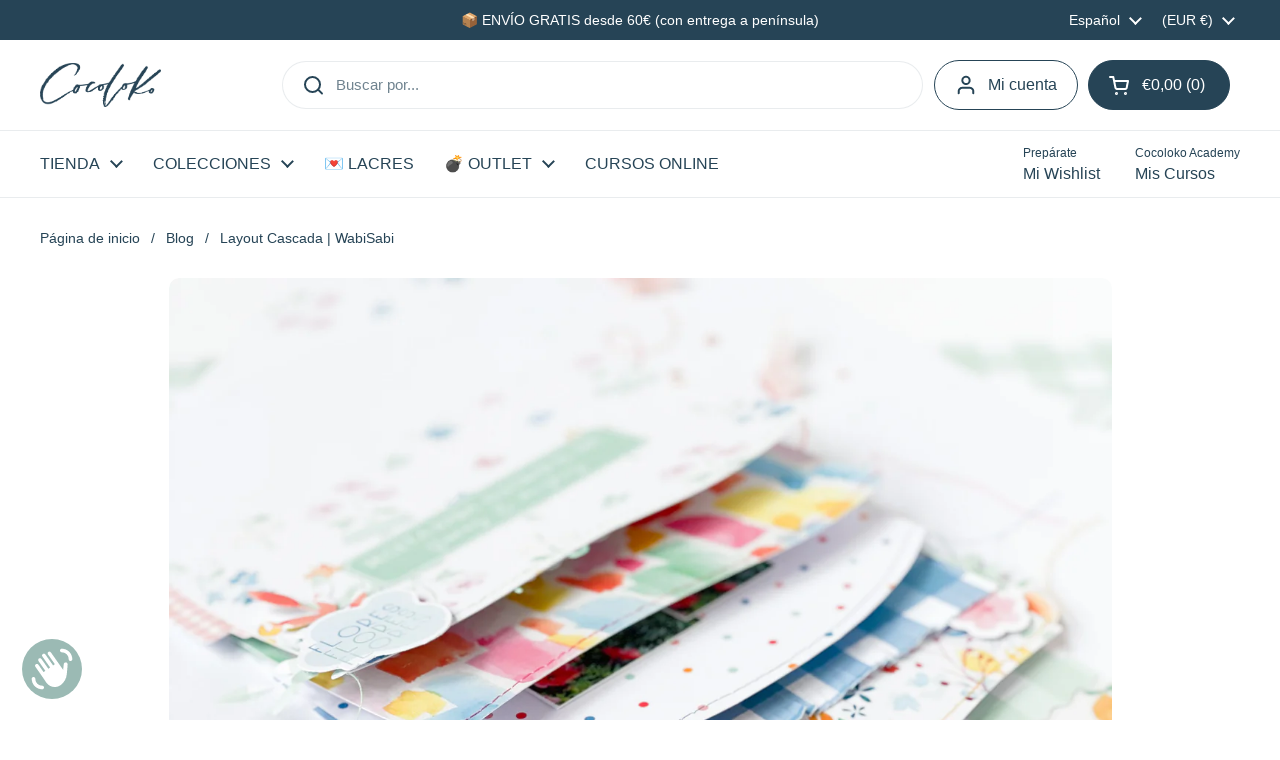

--- FILE ---
content_type: text/html; charset=utf-8
request_url: https://cocolokoscrap.myshopify.com/blogs/news/layout-cascada-wabisabi?shpxid=eea8ccf6-2518-4ac0-bf83-a76aeca97a9c
body_size: 56864
content:
<!doctype html>
<html class="no-js" lang="es" dir="ltr">

<head>

	<meta charset="utf-8">
  <meta name="google-site-verification" content="7b6Ie-6u7gi3rpUjkq3JkRQ5hJXlV31lAkpgRZlKF3w" />
  <meta http-equiv="X-UA-Compatible" content="IE=edge,chrome=1">
  <meta name="viewport" content="width=device-width, initial-scale=1.0, height=device-height, minimum-scale=1.0"><link rel="shortcut icon" href="//cocolokoscrap.myshopify.com/cdn/shop/files/favicon-cocoloko-01.svg?crop=center&height=48&v=1747053697&width=48" type="image/png" /><title>Layout Cascada | WabiSabi &ndash; Cocoloko</title><meta name="description" content="Qué ilusión estrenarme en este perfil con wabi sabi. Una colección bien alegre y bonita. Hoy he hecho un scraplift llevándolo a mi terreno. Las que me conocéis desde hace tiempo sabéis que prefiero siempre los layouts que los minis ¿verdad? Vi un mini álbum precioso de @beavalint y dije, esto en un layout puede quedar ">

<meta property="og:site_name" content="Cocoloko">
<meta property="og:url" content="https://cocolokoscrap.myshopify.com/blogs/news/layout-cascada-wabisabi">
<meta property="og:title" content="Layout Cascada | WabiSabi">
<meta property="og:type" content="article">
<meta property="og:description" content="Qué ilusión estrenarme en este perfil con wabi sabi. Una colección bien alegre y bonita. Hoy he hecho un scraplift llevándolo a mi terreno. Las que me conocéis desde hace tiempo sabéis que prefiero siempre los layouts que los minis ¿verdad? Vi un mini álbum precioso de @beavalint y dije, esto en un layout puede quedar "><meta property="og:image" content="http://cocolokoscrap.myshopify.com/cdn/shop/articles/Layout_Cascada_01.jpg?v=1621632882">
  <meta property="og:image:secure_url" content="https://cocolokoscrap.myshopify.com/cdn/shop/articles/Layout_Cascada_01.jpg?v=1621632882">
  <meta property="og:image:width" content="3024">
  <meta property="og:image:height" content="3024"><meta name="twitter:card" content="summary_large_image">
<meta name="twitter:title" content="Layout Cascada | WabiSabi">
<meta name="twitter:description" content="Qué ilusión estrenarme en este perfil con wabi sabi. Una colección bien alegre y bonita. Hoy he hecho un scraplift llevándolo a mi terreno. Las que me conocéis desde hace tiempo sabéis que prefiero siempre los layouts que los minis ¿verdad? Vi un mini álbum precioso de @beavalint y dije, esto en un layout puede quedar "><link rel="canonical" href="https://cocolokoscrap.myshopify.com/blogs/news/layout-cascada-wabisabi">

  <link rel="preconnect" href="https://cdn.shopify.com"><link rel="preconnect" href="https://fonts.shopifycdn.com" crossorigin><link href="//cocolokoscrap.myshopify.com/cdn/shop/t/30/assets/theme.css?v=69646378577744532091762455170" as="style" rel="preload"><link href="//cocolokoscrap.myshopify.com/cdn/shop/t/30/assets/section-header.css?v=51535540884003263151762455159" as="style" rel="preload"><link href="//cocolokoscrap.myshopify.com/cdn/shop/t/30/assets/section-main-article.css?v=83916564116942852191762455161" as="style" rel="preload">
<link rel="preload" href="//cocolokoscrap.myshopify.com/cdn/fonts/geist_mono/geistmono_n4.d2c42f9657ae5019fd3bd6f1f69bc0f5360c7412.woff2" as="font" type="font/woff2" crossorigin>
<style type="text/css">
@font-face {
  font-family: "Geist Mono";
  font-weight: 400;
  font-style: normal;
  font-display: swap;
  src: url("//cocolokoscrap.myshopify.com/cdn/fonts/geist_mono/geistmono_n4.d2c42f9657ae5019fd3bd6f1f69bc0f5360c7412.woff2") format("woff2"),
       url("//cocolokoscrap.myshopify.com/cdn/fonts/geist_mono/geistmono_n4.e0effbb465651e712e60e5a3ffd5f1a723616bf3.woff") format("woff");
}




</style>
<style type="text/css">

  :root {

    /* Direction */
    --direction:ltr;

    /* Font variables */

    --font-stack-headings: "Geist Mono", monospace;
    --font-weight-headings: 400;
    --font-style-headings: normal;

    --font-stack-body: "system_ui", -apple-system, 'Segoe UI', Roboto, 'Helvetica Neue', 'Noto Sans', 'Liberation Sans', Arial, sans-serif, 'Apple Color Emoji', 'Segoe UI Emoji', 'Segoe UI Symbol', 'Noto Color Emoji';
    --font-weight-body: 400;--font-weight-body-bold: 700;--font-style-body: normal;--font-weight-buttons: var(--font-weight-body-bold);--font-weight-menu: var(--font-weight-body);--base-headings-size: 45;
    --base-headings-line: 1.2;
    --base-headings-spacing: 0.0em;
    --base-body-size: 16;
    --base-body-line: 1.5;
    --base-body-spacing: 0.0em;

    --base-menu-size: 16;

    /* Color variables */

    --color-background-header: #ffffff;
    --color-secondary-background-header: rgba(38, 68, 86, 0.08);
    --color-opacity-background-header: rgba(255, 255, 255, 0);
    --color-text-header: #264456;
    --color-foreground-header: #ffffff;
    --color-accent-header: #264456;
    --color-foreground-accent-header: #ffffff;
    --color-borders-header: rgba(38, 68, 86, 0.1);

    --color-background-main: #ffffff;
    --color-secondary-background-main: rgba(38, 68, 86, 0.08);
    --color-third-background-main: rgba(38, 68, 86, 0.04);
    --color-fourth-background-main: rgba(38, 68, 86, 0.02);
    --color-opacity-background-main: rgba(255, 255, 255, 0);
    --color-text-main: #264456;
    --color-foreground-main: #ffffff;
    --color-secondary-text-main: rgba(38, 68, 86, 0.62);
    --color-accent-main: #264456;
    --color-foreground-accent-main: #ffffff;
    --color-borders-main: rgba(38, 68, 86, 0.15);

    --color-background-cards: #ffffff;
    --color-gradient-cards: ;
    --color-text-cards: #264456;
    --color-foreground-cards: #ffffff;
    --color-secondary-text-cards: rgba(38, 68, 86, 0.6);
    --color-accent-cards: #264456;
    --color-foreground-accent-cards: #ffffff;
    --color-borders-cards: #e1e1e1;

    --color-background-footer: #264456;
    --color-text-footer: #ffffff;
    --color-accent-footer: #9bbab4;
    --color-borders-footer: rgba(255, 255, 255, 0.15);

    --color-borders-forms-primary: rgba(38, 68, 86, 0.3);
    --color-borders-forms-secondary: rgba(38, 68, 86, 0.6);

    /* Borders */

    --border-width-cards: 1px;
    --border-radius-cards: 10px;
    --border-width-buttons: 1px;
    --border-radius-buttons: 30px;
    --border-width-forms: 1px;
    --border-radius-forms: 5px;

    /* Shadows */
    --shadow-x-cards: 0px;
    --shadow-y-cards: 0px;
    --shadow-blur-cards: 0px;
    --color-shadow-cards: rgba(0,0,0,0);
    --shadow-x-buttons: 0px;
    --shadow-y-buttons: 0px;
    --shadow-blur-buttons: 0px;
    --color-shadow-buttons: rgba(0,0,0,0);

    /* Layout */

    --grid-gap-original-base: 26px;
    --theme-max-width: 1360px;
    --container-vertical-space-base: 100px;
    --image-fit-padding: 10%;

  }
  
    @media screen and (max-width: 767px) {
      :root {
        --border-radius-cards: clamp(8px, 5px, 10px);
      }
    }
  

  .facets__summary, #main select, .sidebar select, .modal-content select {
    background-image: url('data:image/svg+xml;utf8,<svg width="13" height="8" fill="none" xmlns="http://www.w3.org/2000/svg"><path d="M1.414.086 7.9 6.57 6.485 7.985 0 1.5 1.414.086Z" fill="%23264456"/><path d="M12.985 1.515 6.5 8 5.085 6.586 11.571.101l1.414 1.414Z" fill="%23264456"/></svg>');
  }

  .card .star-rating__stars {
    background-image: url('data:image/svg+xml;utf8,<svg width="20" height="13" viewBox="0 0 14 13" fill="none" xmlns="http://www.w3.org/2000/svg"><path d="m7 0 1.572 4.837h5.085l-4.114 2.99 1.572 4.836L7 9.673l-4.114 2.99 1.571-4.837-4.114-2.99h5.085L7 0Z" stroke="%23264456" stroke-width="1"/></svg>');
  }
  .card .star-rating__stars-active {
    background-image: url('data:image/svg+xml;utf8,<svg width="20" height="13" viewBox="0 0 14 13" fill="none" xmlns="http://www.w3.org/2000/svg"><path d="m7 0 1.572 4.837h5.085l-4.114 2.99 1.572 4.836L7 9.673l-4.114 2.99 1.571-4.837-4.114-2.99h5.085L7 0Z" fill="%23264456" stroke-width="0"/></svg>');
  }

  .star-rating__stars {
    background-image: url('data:image/svg+xml;utf8,<svg width="20" height="13" viewBox="0 0 14 13" fill="none" xmlns="http://www.w3.org/2000/svg"><path d="m7 0 1.572 4.837h5.085l-4.114 2.99 1.572 4.836L7 9.673l-4.114 2.99 1.571-4.837-4.114-2.99h5.085L7 0Z" stroke="%23264456" stroke-width="1"/></svg>');
  }
  .star-rating__stars-active {
    background-image: url('data:image/svg+xml;utf8,<svg width="20" height="13" viewBox="0 0 14 13" fill="none" xmlns="http://www.w3.org/2000/svg"><path d="m7 0 1.572 4.837h5.085l-4.114 2.99 1.572 4.836L7 9.673l-4.114 2.99 1.571-4.837-4.114-2.99h5.085L7 0Z" fill="%23264456" stroke-width="0"/></svg>');
  }

  .product-item {}</style>

<style id="root-height">
  :root {
    --window-height: 100vh;
  }
</style>
<script type="text/javascript">
  window.KrownAssetLoader = {
    loadedScripts: new Set(),
    loadScript: function(url) {
      if (this.loadedScripts.has(url)) return;
      this.loadedScripts.add(url);
      const script = document.createElement('script');
      script.src = url;
      script.defer = true;
      document.head.appendChild(script);
    }
  };
</script><link href="//cocolokoscrap.myshopify.com/cdn/shop/t/30/assets/theme.css?v=69646378577744532091762455170" rel="stylesheet" type="text/css" media="all" />

	<script>window.performance && window.performance.mark && window.performance.mark('shopify.content_for_header.start');</script><meta name="google-site-verification" content="tQSw711HdeHHmAmEM6TgI47fTPNa-OG8k9ffBVsw3X8">
<meta id="shopify-digital-wallet" name="shopify-digital-wallet" content="/49470931109/digital_wallets/dialog">
<meta name="shopify-checkout-api-token" content="16feeeb3b19ee16e58cea38ac51afcf0">
<meta id="in-context-paypal-metadata" data-shop-id="49470931109" data-venmo-supported="false" data-environment="production" data-locale="es_ES" data-paypal-v4="true" data-currency="EUR">
<link rel="alternate" type="application/atom+xml" title="Feed" href="/blogs/news.atom" />
<link rel="alternate" hreflang="x-default" href="https://cocoloko.es/blogs/news/layout-cascada-wabisabi">
<link rel="alternate" hreflang="es" href="https://cocoloko.es/blogs/news/layout-cascada-wabisabi">
<link rel="alternate" hreflang="ca" href="https://cocoloko.es/ca/blogs/news/layout-cascada-wabisabi">
<link rel="alternate" hreflang="es-AC" href="https://cocolokoscrap.myshopify.com/blogs/news/layout-cascada-wabisabi">
<link rel="alternate" hreflang="en-AC" href="https://cocolokoscrap.myshopify.com/en/blogs/news/layout-cascada-wabisabi">
<link rel="alternate" hreflang="es-AD" href="https://cocolokoscrap.myshopify.com/blogs/news/layout-cascada-wabisabi">
<link rel="alternate" hreflang="en-AD" href="https://cocolokoscrap.myshopify.com/en/blogs/news/layout-cascada-wabisabi">
<link rel="alternate" hreflang="es-AE" href="https://cocolokoscrap.myshopify.com/blogs/news/layout-cascada-wabisabi">
<link rel="alternate" hreflang="en-AE" href="https://cocolokoscrap.myshopify.com/en/blogs/news/layout-cascada-wabisabi">
<link rel="alternate" hreflang="es-AF" href="https://cocolokoscrap.myshopify.com/blogs/news/layout-cascada-wabisabi">
<link rel="alternate" hreflang="en-AF" href="https://cocolokoscrap.myshopify.com/en/blogs/news/layout-cascada-wabisabi">
<link rel="alternate" hreflang="es-AG" href="https://cocolokoscrap.myshopify.com/blogs/news/layout-cascada-wabisabi">
<link rel="alternate" hreflang="en-AG" href="https://cocolokoscrap.myshopify.com/en/blogs/news/layout-cascada-wabisabi">
<link rel="alternate" hreflang="es-AI" href="https://cocolokoscrap.myshopify.com/blogs/news/layout-cascada-wabisabi">
<link rel="alternate" hreflang="en-AI" href="https://cocolokoscrap.myshopify.com/en/blogs/news/layout-cascada-wabisabi">
<link rel="alternate" hreflang="es-AO" href="https://cocolokoscrap.myshopify.com/blogs/news/layout-cascada-wabisabi">
<link rel="alternate" hreflang="en-AO" href="https://cocolokoscrap.myshopify.com/en/blogs/news/layout-cascada-wabisabi">
<link rel="alternate" hreflang="es-AR" href="https://cocolokoscrap.myshopify.com/blogs/news/layout-cascada-wabisabi">
<link rel="alternate" hreflang="en-AR" href="https://cocolokoscrap.myshopify.com/en/blogs/news/layout-cascada-wabisabi">
<link rel="alternate" hreflang="es-AU" href="https://cocolokoscrap.myshopify.com/blogs/news/layout-cascada-wabisabi">
<link rel="alternate" hreflang="en-AU" href="https://cocolokoscrap.myshopify.com/en/blogs/news/layout-cascada-wabisabi">
<link rel="alternate" hreflang="es-AW" href="https://cocolokoscrap.myshopify.com/blogs/news/layout-cascada-wabisabi">
<link rel="alternate" hreflang="en-AW" href="https://cocolokoscrap.myshopify.com/en/blogs/news/layout-cascada-wabisabi">
<link rel="alternate" hreflang="es-AZ" href="https://cocolokoscrap.myshopify.com/blogs/news/layout-cascada-wabisabi">
<link rel="alternate" hreflang="en-AZ" href="https://cocolokoscrap.myshopify.com/en/blogs/news/layout-cascada-wabisabi">
<link rel="alternate" hreflang="es-BB" href="https://cocolokoscrap.myshopify.com/blogs/news/layout-cascada-wabisabi">
<link rel="alternate" hreflang="en-BB" href="https://cocolokoscrap.myshopify.com/en/blogs/news/layout-cascada-wabisabi">
<link rel="alternate" hreflang="es-BD" href="https://cocolokoscrap.myshopify.com/blogs/news/layout-cascada-wabisabi">
<link rel="alternate" hreflang="en-BD" href="https://cocolokoscrap.myshopify.com/en/blogs/news/layout-cascada-wabisabi">
<link rel="alternate" hreflang="es-BF" href="https://cocolokoscrap.myshopify.com/blogs/news/layout-cascada-wabisabi">
<link rel="alternate" hreflang="en-BF" href="https://cocolokoscrap.myshopify.com/en/blogs/news/layout-cascada-wabisabi">
<link rel="alternate" hreflang="es-BH" href="https://cocolokoscrap.myshopify.com/blogs/news/layout-cascada-wabisabi">
<link rel="alternate" hreflang="en-BH" href="https://cocolokoscrap.myshopify.com/en/blogs/news/layout-cascada-wabisabi">
<link rel="alternate" hreflang="es-BI" href="https://cocolokoscrap.myshopify.com/blogs/news/layout-cascada-wabisabi">
<link rel="alternate" hreflang="en-BI" href="https://cocolokoscrap.myshopify.com/en/blogs/news/layout-cascada-wabisabi">
<link rel="alternate" hreflang="es-BJ" href="https://cocolokoscrap.myshopify.com/blogs/news/layout-cascada-wabisabi">
<link rel="alternate" hreflang="en-BJ" href="https://cocolokoscrap.myshopify.com/en/blogs/news/layout-cascada-wabisabi">
<link rel="alternate" hreflang="es-BL" href="https://cocolokoscrap.myshopify.com/blogs/news/layout-cascada-wabisabi">
<link rel="alternate" hreflang="en-BL" href="https://cocolokoscrap.myshopify.com/en/blogs/news/layout-cascada-wabisabi">
<link rel="alternate" hreflang="es-BM" href="https://cocolokoscrap.myshopify.com/blogs/news/layout-cascada-wabisabi">
<link rel="alternate" hreflang="en-BM" href="https://cocolokoscrap.myshopify.com/en/blogs/news/layout-cascada-wabisabi">
<link rel="alternate" hreflang="es-BN" href="https://cocolokoscrap.myshopify.com/blogs/news/layout-cascada-wabisabi">
<link rel="alternate" hreflang="en-BN" href="https://cocolokoscrap.myshopify.com/en/blogs/news/layout-cascada-wabisabi">
<link rel="alternate" hreflang="es-BO" href="https://cocolokoscrap.myshopify.com/blogs/news/layout-cascada-wabisabi">
<link rel="alternate" hreflang="en-BO" href="https://cocolokoscrap.myshopify.com/en/blogs/news/layout-cascada-wabisabi">
<link rel="alternate" hreflang="es-BQ" href="https://cocolokoscrap.myshopify.com/blogs/news/layout-cascada-wabisabi">
<link rel="alternate" hreflang="en-BQ" href="https://cocolokoscrap.myshopify.com/en/blogs/news/layout-cascada-wabisabi">
<link rel="alternate" hreflang="es-BR" href="https://cocolokoscrap.myshopify.com/blogs/news/layout-cascada-wabisabi">
<link rel="alternate" hreflang="en-BR" href="https://cocolokoscrap.myshopify.com/en/blogs/news/layout-cascada-wabisabi">
<link rel="alternate" hreflang="es-BS" href="https://cocolokoscrap.myshopify.com/blogs/news/layout-cascada-wabisabi">
<link rel="alternate" hreflang="en-BS" href="https://cocolokoscrap.myshopify.com/en/blogs/news/layout-cascada-wabisabi">
<link rel="alternate" hreflang="es-BT" href="https://cocolokoscrap.myshopify.com/blogs/news/layout-cascada-wabisabi">
<link rel="alternate" hreflang="en-BT" href="https://cocolokoscrap.myshopify.com/en/blogs/news/layout-cascada-wabisabi">
<link rel="alternate" hreflang="es-BW" href="https://cocolokoscrap.myshopify.com/blogs/news/layout-cascada-wabisabi">
<link rel="alternate" hreflang="en-BW" href="https://cocolokoscrap.myshopify.com/en/blogs/news/layout-cascada-wabisabi">
<link rel="alternate" hreflang="es-BZ" href="https://cocolokoscrap.myshopify.com/blogs/news/layout-cascada-wabisabi">
<link rel="alternate" hreflang="en-BZ" href="https://cocolokoscrap.myshopify.com/en/blogs/news/layout-cascada-wabisabi">
<link rel="alternate" hreflang="es-CA" href="https://cocolokoscrap.myshopify.com/blogs/news/layout-cascada-wabisabi">
<link rel="alternate" hreflang="en-CA" href="https://cocolokoscrap.myshopify.com/en/blogs/news/layout-cascada-wabisabi">
<link rel="alternate" hreflang="es-CC" href="https://cocolokoscrap.myshopify.com/blogs/news/layout-cascada-wabisabi">
<link rel="alternate" hreflang="en-CC" href="https://cocolokoscrap.myshopify.com/en/blogs/news/layout-cascada-wabisabi">
<link rel="alternate" hreflang="es-CD" href="https://cocolokoscrap.myshopify.com/blogs/news/layout-cascada-wabisabi">
<link rel="alternate" hreflang="en-CD" href="https://cocolokoscrap.myshopify.com/en/blogs/news/layout-cascada-wabisabi">
<link rel="alternate" hreflang="es-CF" href="https://cocolokoscrap.myshopify.com/blogs/news/layout-cascada-wabisabi">
<link rel="alternate" hreflang="en-CF" href="https://cocolokoscrap.myshopify.com/en/blogs/news/layout-cascada-wabisabi">
<link rel="alternate" hreflang="es-CG" href="https://cocolokoscrap.myshopify.com/blogs/news/layout-cascada-wabisabi">
<link rel="alternate" hreflang="en-CG" href="https://cocolokoscrap.myshopify.com/en/blogs/news/layout-cascada-wabisabi">
<link rel="alternate" hreflang="es-CI" href="https://cocolokoscrap.myshopify.com/blogs/news/layout-cascada-wabisabi">
<link rel="alternate" hreflang="en-CI" href="https://cocolokoscrap.myshopify.com/en/blogs/news/layout-cascada-wabisabi">
<link rel="alternate" hreflang="es-CK" href="https://cocolokoscrap.myshopify.com/blogs/news/layout-cascada-wabisabi">
<link rel="alternate" hreflang="en-CK" href="https://cocolokoscrap.myshopify.com/en/blogs/news/layout-cascada-wabisabi">
<link rel="alternate" hreflang="es-CM" href="https://cocolokoscrap.myshopify.com/blogs/news/layout-cascada-wabisabi">
<link rel="alternate" hreflang="en-CM" href="https://cocolokoscrap.myshopify.com/en/blogs/news/layout-cascada-wabisabi">
<link rel="alternate" hreflang="es-CN" href="https://cocolokoscrap.myshopify.com/blogs/news/layout-cascada-wabisabi">
<link rel="alternate" hreflang="en-CN" href="https://cocolokoscrap.myshopify.com/en/blogs/news/layout-cascada-wabisabi">
<link rel="alternate" hreflang="es-CO" href="https://cocolokoscrap.myshopify.com/blogs/news/layout-cascada-wabisabi">
<link rel="alternate" hreflang="en-CO" href="https://cocolokoscrap.myshopify.com/en/blogs/news/layout-cascada-wabisabi">
<link rel="alternate" hreflang="es-CR" href="https://cocolokoscrap.myshopify.com/blogs/news/layout-cascada-wabisabi">
<link rel="alternate" hreflang="en-CR" href="https://cocolokoscrap.myshopify.com/en/blogs/news/layout-cascada-wabisabi">
<link rel="alternate" hreflang="es-CV" href="https://cocolokoscrap.myshopify.com/blogs/news/layout-cascada-wabisabi">
<link rel="alternate" hreflang="en-CV" href="https://cocolokoscrap.myshopify.com/en/blogs/news/layout-cascada-wabisabi">
<link rel="alternate" hreflang="es-CW" href="https://cocolokoscrap.myshopify.com/blogs/news/layout-cascada-wabisabi">
<link rel="alternate" hreflang="en-CW" href="https://cocolokoscrap.myshopify.com/en/blogs/news/layout-cascada-wabisabi">
<link rel="alternate" hreflang="es-CX" href="https://cocolokoscrap.myshopify.com/blogs/news/layout-cascada-wabisabi">
<link rel="alternate" hreflang="en-CX" href="https://cocolokoscrap.myshopify.com/en/blogs/news/layout-cascada-wabisabi">
<link rel="alternate" hreflang="es-DJ" href="https://cocolokoscrap.myshopify.com/blogs/news/layout-cascada-wabisabi">
<link rel="alternate" hreflang="en-DJ" href="https://cocolokoscrap.myshopify.com/en/blogs/news/layout-cascada-wabisabi">
<link rel="alternate" hreflang="es-DM" href="https://cocolokoscrap.myshopify.com/blogs/news/layout-cascada-wabisabi">
<link rel="alternate" hreflang="en-DM" href="https://cocolokoscrap.myshopify.com/en/blogs/news/layout-cascada-wabisabi">
<link rel="alternate" hreflang="es-DO" href="https://cocolokoscrap.myshopify.com/blogs/news/layout-cascada-wabisabi">
<link rel="alternate" hreflang="en-DO" href="https://cocolokoscrap.myshopify.com/en/blogs/news/layout-cascada-wabisabi">
<link rel="alternate" hreflang="es-DZ" href="https://cocolokoscrap.myshopify.com/blogs/news/layout-cascada-wabisabi">
<link rel="alternate" hreflang="en-DZ" href="https://cocolokoscrap.myshopify.com/en/blogs/news/layout-cascada-wabisabi">
<link rel="alternate" hreflang="es-EC" href="https://cocolokoscrap.myshopify.com/blogs/news/layout-cascada-wabisabi">
<link rel="alternate" hreflang="en-EC" href="https://cocolokoscrap.myshopify.com/en/blogs/news/layout-cascada-wabisabi">
<link rel="alternate" hreflang="es-EG" href="https://cocolokoscrap.myshopify.com/blogs/news/layout-cascada-wabisabi">
<link rel="alternate" hreflang="en-EG" href="https://cocolokoscrap.myshopify.com/en/blogs/news/layout-cascada-wabisabi">
<link rel="alternate" hreflang="es-EH" href="https://cocolokoscrap.myshopify.com/blogs/news/layout-cascada-wabisabi">
<link rel="alternate" hreflang="en-EH" href="https://cocolokoscrap.myshopify.com/en/blogs/news/layout-cascada-wabisabi">
<link rel="alternate" hreflang="es-ER" href="https://cocolokoscrap.myshopify.com/blogs/news/layout-cascada-wabisabi">
<link rel="alternate" hreflang="en-ER" href="https://cocolokoscrap.myshopify.com/en/blogs/news/layout-cascada-wabisabi">
<link rel="alternate" hreflang="es-ET" href="https://cocolokoscrap.myshopify.com/blogs/news/layout-cascada-wabisabi">
<link rel="alternate" hreflang="en-ET" href="https://cocolokoscrap.myshopify.com/en/blogs/news/layout-cascada-wabisabi">
<link rel="alternate" hreflang="es-FJ" href="https://cocolokoscrap.myshopify.com/blogs/news/layout-cascada-wabisabi">
<link rel="alternate" hreflang="en-FJ" href="https://cocolokoscrap.myshopify.com/en/blogs/news/layout-cascada-wabisabi">
<link rel="alternate" hreflang="es-FK" href="https://cocolokoscrap.myshopify.com/blogs/news/layout-cascada-wabisabi">
<link rel="alternate" hreflang="en-FK" href="https://cocolokoscrap.myshopify.com/en/blogs/news/layout-cascada-wabisabi">
<link rel="alternate" hreflang="es-GA" href="https://cocolokoscrap.myshopify.com/blogs/news/layout-cascada-wabisabi">
<link rel="alternate" hreflang="en-GA" href="https://cocolokoscrap.myshopify.com/en/blogs/news/layout-cascada-wabisabi">
<link rel="alternate" hreflang="es-GD" href="https://cocolokoscrap.myshopify.com/blogs/news/layout-cascada-wabisabi">
<link rel="alternate" hreflang="en-GD" href="https://cocolokoscrap.myshopify.com/en/blogs/news/layout-cascada-wabisabi">
<link rel="alternate" hreflang="es-GF" href="https://cocolokoscrap.myshopify.com/blogs/news/layout-cascada-wabisabi">
<link rel="alternate" hreflang="en-GF" href="https://cocolokoscrap.myshopify.com/en/blogs/news/layout-cascada-wabisabi">
<link rel="alternate" hreflang="es-GH" href="https://cocolokoscrap.myshopify.com/blogs/news/layout-cascada-wabisabi">
<link rel="alternate" hreflang="en-GH" href="https://cocolokoscrap.myshopify.com/en/blogs/news/layout-cascada-wabisabi">
<link rel="alternate" hreflang="es-GM" href="https://cocolokoscrap.myshopify.com/blogs/news/layout-cascada-wabisabi">
<link rel="alternate" hreflang="en-GM" href="https://cocolokoscrap.myshopify.com/en/blogs/news/layout-cascada-wabisabi">
<link rel="alternate" hreflang="es-GN" href="https://cocolokoscrap.myshopify.com/blogs/news/layout-cascada-wabisabi">
<link rel="alternate" hreflang="en-GN" href="https://cocolokoscrap.myshopify.com/en/blogs/news/layout-cascada-wabisabi">
<link rel="alternate" hreflang="es-GQ" href="https://cocolokoscrap.myshopify.com/blogs/news/layout-cascada-wabisabi">
<link rel="alternate" hreflang="en-GQ" href="https://cocolokoscrap.myshopify.com/en/blogs/news/layout-cascada-wabisabi">
<link rel="alternate" hreflang="es-GS" href="https://cocolokoscrap.myshopify.com/blogs/news/layout-cascada-wabisabi">
<link rel="alternate" hreflang="en-GS" href="https://cocolokoscrap.myshopify.com/en/blogs/news/layout-cascada-wabisabi">
<link rel="alternate" hreflang="es-GT" href="https://cocolokoscrap.myshopify.com/blogs/news/layout-cascada-wabisabi">
<link rel="alternate" hreflang="en-GT" href="https://cocolokoscrap.myshopify.com/en/blogs/news/layout-cascada-wabisabi">
<link rel="alternate" hreflang="es-GW" href="https://cocolokoscrap.myshopify.com/blogs/news/layout-cascada-wabisabi">
<link rel="alternate" hreflang="en-GW" href="https://cocolokoscrap.myshopify.com/en/blogs/news/layout-cascada-wabisabi">
<link rel="alternate" hreflang="es-GY" href="https://cocolokoscrap.myshopify.com/blogs/news/layout-cascada-wabisabi">
<link rel="alternate" hreflang="en-GY" href="https://cocolokoscrap.myshopify.com/en/blogs/news/layout-cascada-wabisabi">
<link rel="alternate" hreflang="es-HK" href="https://cocolokoscrap.myshopify.com/blogs/news/layout-cascada-wabisabi">
<link rel="alternate" hreflang="en-HK" href="https://cocolokoscrap.myshopify.com/en/blogs/news/layout-cascada-wabisabi">
<link rel="alternate" hreflang="es-HN" href="https://cocolokoscrap.myshopify.com/blogs/news/layout-cascada-wabisabi">
<link rel="alternate" hreflang="en-HN" href="https://cocolokoscrap.myshopify.com/en/blogs/news/layout-cascada-wabisabi">
<link rel="alternate" hreflang="es-HT" href="https://cocolokoscrap.myshopify.com/blogs/news/layout-cascada-wabisabi">
<link rel="alternate" hreflang="en-HT" href="https://cocolokoscrap.myshopify.com/en/blogs/news/layout-cascada-wabisabi">
<link rel="alternate" hreflang="es-ID" href="https://cocolokoscrap.myshopify.com/blogs/news/layout-cascada-wabisabi">
<link rel="alternate" hreflang="en-ID" href="https://cocolokoscrap.myshopify.com/en/blogs/news/layout-cascada-wabisabi">
<link rel="alternate" hreflang="es-IL" href="https://cocolokoscrap.myshopify.com/blogs/news/layout-cascada-wabisabi">
<link rel="alternate" hreflang="en-IL" href="https://cocolokoscrap.myshopify.com/en/blogs/news/layout-cascada-wabisabi">
<link rel="alternate" hreflang="es-IN" href="https://cocolokoscrap.myshopify.com/blogs/news/layout-cascada-wabisabi">
<link rel="alternate" hreflang="en-IN" href="https://cocolokoscrap.myshopify.com/en/blogs/news/layout-cascada-wabisabi">
<link rel="alternate" hreflang="es-IO" href="https://cocolokoscrap.myshopify.com/blogs/news/layout-cascada-wabisabi">
<link rel="alternate" hreflang="en-IO" href="https://cocolokoscrap.myshopify.com/en/blogs/news/layout-cascada-wabisabi">
<link rel="alternate" hreflang="es-IQ" href="https://cocolokoscrap.myshopify.com/blogs/news/layout-cascada-wabisabi">
<link rel="alternate" hreflang="en-IQ" href="https://cocolokoscrap.myshopify.com/en/blogs/news/layout-cascada-wabisabi">
<link rel="alternate" hreflang="es-JM" href="https://cocolokoscrap.myshopify.com/blogs/news/layout-cascada-wabisabi">
<link rel="alternate" hreflang="en-JM" href="https://cocolokoscrap.myshopify.com/en/blogs/news/layout-cascada-wabisabi">
<link rel="alternate" hreflang="es-JO" href="https://cocolokoscrap.myshopify.com/blogs/news/layout-cascada-wabisabi">
<link rel="alternate" hreflang="en-JO" href="https://cocolokoscrap.myshopify.com/en/blogs/news/layout-cascada-wabisabi">
<link rel="alternate" hreflang="es-JP" href="https://cocolokoscrap.myshopify.com/blogs/news/layout-cascada-wabisabi">
<link rel="alternate" hreflang="en-JP" href="https://cocolokoscrap.myshopify.com/en/blogs/news/layout-cascada-wabisabi">
<link rel="alternate" hreflang="es-KE" href="https://cocolokoscrap.myshopify.com/blogs/news/layout-cascada-wabisabi">
<link rel="alternate" hreflang="en-KE" href="https://cocolokoscrap.myshopify.com/en/blogs/news/layout-cascada-wabisabi">
<link rel="alternate" hreflang="es-KG" href="https://cocolokoscrap.myshopify.com/blogs/news/layout-cascada-wabisabi">
<link rel="alternate" hreflang="en-KG" href="https://cocolokoscrap.myshopify.com/en/blogs/news/layout-cascada-wabisabi">
<link rel="alternate" hreflang="es-KH" href="https://cocolokoscrap.myshopify.com/blogs/news/layout-cascada-wabisabi">
<link rel="alternate" hreflang="en-KH" href="https://cocolokoscrap.myshopify.com/en/blogs/news/layout-cascada-wabisabi">
<link rel="alternate" hreflang="es-KI" href="https://cocolokoscrap.myshopify.com/blogs/news/layout-cascada-wabisabi">
<link rel="alternate" hreflang="en-KI" href="https://cocolokoscrap.myshopify.com/en/blogs/news/layout-cascada-wabisabi">
<link rel="alternate" hreflang="es-KM" href="https://cocolokoscrap.myshopify.com/blogs/news/layout-cascada-wabisabi">
<link rel="alternate" hreflang="en-KM" href="https://cocolokoscrap.myshopify.com/en/blogs/news/layout-cascada-wabisabi">
<link rel="alternate" hreflang="es-KN" href="https://cocolokoscrap.myshopify.com/blogs/news/layout-cascada-wabisabi">
<link rel="alternate" hreflang="en-KN" href="https://cocolokoscrap.myshopify.com/en/blogs/news/layout-cascada-wabisabi">
<link rel="alternate" hreflang="es-KR" href="https://cocolokoscrap.myshopify.com/blogs/news/layout-cascada-wabisabi">
<link rel="alternate" hreflang="en-KR" href="https://cocolokoscrap.myshopify.com/en/blogs/news/layout-cascada-wabisabi">
<link rel="alternate" hreflang="es-KW" href="https://cocolokoscrap.myshopify.com/blogs/news/layout-cascada-wabisabi">
<link rel="alternate" hreflang="en-KW" href="https://cocolokoscrap.myshopify.com/en/blogs/news/layout-cascada-wabisabi">
<link rel="alternate" hreflang="es-KY" href="https://cocolokoscrap.myshopify.com/blogs/news/layout-cascada-wabisabi">
<link rel="alternate" hreflang="en-KY" href="https://cocolokoscrap.myshopify.com/en/blogs/news/layout-cascada-wabisabi">
<link rel="alternate" hreflang="es-KZ" href="https://cocolokoscrap.myshopify.com/blogs/news/layout-cascada-wabisabi">
<link rel="alternate" hreflang="en-KZ" href="https://cocolokoscrap.myshopify.com/en/blogs/news/layout-cascada-wabisabi">
<link rel="alternate" hreflang="es-LA" href="https://cocolokoscrap.myshopify.com/blogs/news/layout-cascada-wabisabi">
<link rel="alternate" hreflang="en-LA" href="https://cocolokoscrap.myshopify.com/en/blogs/news/layout-cascada-wabisabi">
<link rel="alternate" hreflang="es-LB" href="https://cocolokoscrap.myshopify.com/blogs/news/layout-cascada-wabisabi">
<link rel="alternate" hreflang="en-LB" href="https://cocolokoscrap.myshopify.com/en/blogs/news/layout-cascada-wabisabi">
<link rel="alternate" hreflang="es-LC" href="https://cocolokoscrap.myshopify.com/blogs/news/layout-cascada-wabisabi">
<link rel="alternate" hreflang="en-LC" href="https://cocolokoscrap.myshopify.com/en/blogs/news/layout-cascada-wabisabi">
<link rel="alternate" hreflang="es-LK" href="https://cocolokoscrap.myshopify.com/blogs/news/layout-cascada-wabisabi">
<link rel="alternate" hreflang="en-LK" href="https://cocolokoscrap.myshopify.com/en/blogs/news/layout-cascada-wabisabi">
<link rel="alternate" hreflang="es-LR" href="https://cocolokoscrap.myshopify.com/blogs/news/layout-cascada-wabisabi">
<link rel="alternate" hreflang="en-LR" href="https://cocolokoscrap.myshopify.com/en/blogs/news/layout-cascada-wabisabi">
<link rel="alternate" hreflang="es-LS" href="https://cocolokoscrap.myshopify.com/blogs/news/layout-cascada-wabisabi">
<link rel="alternate" hreflang="en-LS" href="https://cocolokoscrap.myshopify.com/en/blogs/news/layout-cascada-wabisabi">
<link rel="alternate" hreflang="es-LY" href="https://cocolokoscrap.myshopify.com/blogs/news/layout-cascada-wabisabi">
<link rel="alternate" hreflang="en-LY" href="https://cocolokoscrap.myshopify.com/en/blogs/news/layout-cascada-wabisabi">
<link rel="alternate" hreflang="es-MA" href="https://cocolokoscrap.myshopify.com/blogs/news/layout-cascada-wabisabi">
<link rel="alternate" hreflang="en-MA" href="https://cocolokoscrap.myshopify.com/en/blogs/news/layout-cascada-wabisabi">
<link rel="alternate" hreflang="es-MF" href="https://cocolokoscrap.myshopify.com/blogs/news/layout-cascada-wabisabi">
<link rel="alternate" hreflang="en-MF" href="https://cocolokoscrap.myshopify.com/en/blogs/news/layout-cascada-wabisabi">
<link rel="alternate" hreflang="es-MG" href="https://cocolokoscrap.myshopify.com/blogs/news/layout-cascada-wabisabi">
<link rel="alternate" hreflang="en-MG" href="https://cocolokoscrap.myshopify.com/en/blogs/news/layout-cascada-wabisabi">
<link rel="alternate" hreflang="es-ML" href="https://cocolokoscrap.myshopify.com/blogs/news/layout-cascada-wabisabi">
<link rel="alternate" hreflang="en-ML" href="https://cocolokoscrap.myshopify.com/en/blogs/news/layout-cascada-wabisabi">
<link rel="alternate" hreflang="es-MM" href="https://cocolokoscrap.myshopify.com/blogs/news/layout-cascada-wabisabi">
<link rel="alternate" hreflang="en-MM" href="https://cocolokoscrap.myshopify.com/en/blogs/news/layout-cascada-wabisabi">
<link rel="alternate" hreflang="es-MN" href="https://cocolokoscrap.myshopify.com/blogs/news/layout-cascada-wabisabi">
<link rel="alternate" hreflang="en-MN" href="https://cocolokoscrap.myshopify.com/en/blogs/news/layout-cascada-wabisabi">
<link rel="alternate" hreflang="es-MO" href="https://cocolokoscrap.myshopify.com/blogs/news/layout-cascada-wabisabi">
<link rel="alternate" hreflang="en-MO" href="https://cocolokoscrap.myshopify.com/en/blogs/news/layout-cascada-wabisabi">
<link rel="alternate" hreflang="es-MQ" href="https://cocolokoscrap.myshopify.com/blogs/news/layout-cascada-wabisabi">
<link rel="alternate" hreflang="en-MQ" href="https://cocolokoscrap.myshopify.com/en/blogs/news/layout-cascada-wabisabi">
<link rel="alternate" hreflang="es-MR" href="https://cocolokoscrap.myshopify.com/blogs/news/layout-cascada-wabisabi">
<link rel="alternate" hreflang="en-MR" href="https://cocolokoscrap.myshopify.com/en/blogs/news/layout-cascada-wabisabi">
<link rel="alternate" hreflang="es-MS" href="https://cocolokoscrap.myshopify.com/blogs/news/layout-cascada-wabisabi">
<link rel="alternate" hreflang="en-MS" href="https://cocolokoscrap.myshopify.com/en/blogs/news/layout-cascada-wabisabi">
<link rel="alternate" hreflang="es-MU" href="https://cocolokoscrap.myshopify.com/blogs/news/layout-cascada-wabisabi">
<link rel="alternate" hreflang="en-MU" href="https://cocolokoscrap.myshopify.com/en/blogs/news/layout-cascada-wabisabi">
<link rel="alternate" hreflang="es-MV" href="https://cocolokoscrap.myshopify.com/blogs/news/layout-cascada-wabisabi">
<link rel="alternate" hreflang="en-MV" href="https://cocolokoscrap.myshopify.com/en/blogs/news/layout-cascada-wabisabi">
<link rel="alternate" hreflang="es-MW" href="https://cocolokoscrap.myshopify.com/blogs/news/layout-cascada-wabisabi">
<link rel="alternate" hreflang="en-MW" href="https://cocolokoscrap.myshopify.com/en/blogs/news/layout-cascada-wabisabi">
<link rel="alternate" hreflang="es-MX" href="https://cocolokoscrap.myshopify.com/blogs/news/layout-cascada-wabisabi">
<link rel="alternate" hreflang="en-MX" href="https://cocolokoscrap.myshopify.com/en/blogs/news/layout-cascada-wabisabi">
<link rel="alternate" hreflang="es-MY" href="https://cocolokoscrap.myshopify.com/blogs/news/layout-cascada-wabisabi">
<link rel="alternate" hreflang="en-MY" href="https://cocolokoscrap.myshopify.com/en/blogs/news/layout-cascada-wabisabi">
<link rel="alternate" hreflang="es-MZ" href="https://cocolokoscrap.myshopify.com/blogs/news/layout-cascada-wabisabi">
<link rel="alternate" hreflang="en-MZ" href="https://cocolokoscrap.myshopify.com/en/blogs/news/layout-cascada-wabisabi">
<link rel="alternate" hreflang="es-NA" href="https://cocolokoscrap.myshopify.com/blogs/news/layout-cascada-wabisabi">
<link rel="alternate" hreflang="en-NA" href="https://cocolokoscrap.myshopify.com/en/blogs/news/layout-cascada-wabisabi">
<link rel="alternate" hreflang="es-NC" href="https://cocolokoscrap.myshopify.com/blogs/news/layout-cascada-wabisabi">
<link rel="alternate" hreflang="en-NC" href="https://cocolokoscrap.myshopify.com/en/blogs/news/layout-cascada-wabisabi">
<link rel="alternate" hreflang="es-NE" href="https://cocolokoscrap.myshopify.com/blogs/news/layout-cascada-wabisabi">
<link rel="alternate" hreflang="en-NE" href="https://cocolokoscrap.myshopify.com/en/blogs/news/layout-cascada-wabisabi">
<link rel="alternate" hreflang="es-NF" href="https://cocolokoscrap.myshopify.com/blogs/news/layout-cascada-wabisabi">
<link rel="alternate" hreflang="en-NF" href="https://cocolokoscrap.myshopify.com/en/blogs/news/layout-cascada-wabisabi">
<link rel="alternate" hreflang="es-NG" href="https://cocolokoscrap.myshopify.com/blogs/news/layout-cascada-wabisabi">
<link rel="alternate" hreflang="en-NG" href="https://cocolokoscrap.myshopify.com/en/blogs/news/layout-cascada-wabisabi">
<link rel="alternate" hreflang="es-NI" href="https://cocolokoscrap.myshopify.com/blogs/news/layout-cascada-wabisabi">
<link rel="alternate" hreflang="en-NI" href="https://cocolokoscrap.myshopify.com/en/blogs/news/layout-cascada-wabisabi">
<link rel="alternate" hreflang="es-NP" href="https://cocolokoscrap.myshopify.com/blogs/news/layout-cascada-wabisabi">
<link rel="alternate" hreflang="en-NP" href="https://cocolokoscrap.myshopify.com/en/blogs/news/layout-cascada-wabisabi">
<link rel="alternate" hreflang="es-NR" href="https://cocolokoscrap.myshopify.com/blogs/news/layout-cascada-wabisabi">
<link rel="alternate" hreflang="en-NR" href="https://cocolokoscrap.myshopify.com/en/blogs/news/layout-cascada-wabisabi">
<link rel="alternate" hreflang="es-NU" href="https://cocolokoscrap.myshopify.com/blogs/news/layout-cascada-wabisabi">
<link rel="alternate" hreflang="en-NU" href="https://cocolokoscrap.myshopify.com/en/blogs/news/layout-cascada-wabisabi">
<link rel="alternate" hreflang="es-NZ" href="https://cocolokoscrap.myshopify.com/blogs/news/layout-cascada-wabisabi">
<link rel="alternate" hreflang="en-NZ" href="https://cocolokoscrap.myshopify.com/en/blogs/news/layout-cascada-wabisabi">
<link rel="alternate" hreflang="es-OM" href="https://cocolokoscrap.myshopify.com/blogs/news/layout-cascada-wabisabi">
<link rel="alternate" hreflang="en-OM" href="https://cocolokoscrap.myshopify.com/en/blogs/news/layout-cascada-wabisabi">
<link rel="alternate" hreflang="es-PA" href="https://cocolokoscrap.myshopify.com/blogs/news/layout-cascada-wabisabi">
<link rel="alternate" hreflang="en-PA" href="https://cocolokoscrap.myshopify.com/en/blogs/news/layout-cascada-wabisabi">
<link rel="alternate" hreflang="es-PE" href="https://cocolokoscrap.myshopify.com/blogs/news/layout-cascada-wabisabi">
<link rel="alternate" hreflang="en-PE" href="https://cocolokoscrap.myshopify.com/en/blogs/news/layout-cascada-wabisabi">
<link rel="alternate" hreflang="es-PF" href="https://cocolokoscrap.myshopify.com/blogs/news/layout-cascada-wabisabi">
<link rel="alternate" hreflang="en-PF" href="https://cocolokoscrap.myshopify.com/en/blogs/news/layout-cascada-wabisabi">
<link rel="alternate" hreflang="es-PG" href="https://cocolokoscrap.myshopify.com/blogs/news/layout-cascada-wabisabi">
<link rel="alternate" hreflang="en-PG" href="https://cocolokoscrap.myshopify.com/en/blogs/news/layout-cascada-wabisabi">
<link rel="alternate" hreflang="es-PH" href="https://cocolokoscrap.myshopify.com/blogs/news/layout-cascada-wabisabi">
<link rel="alternate" hreflang="en-PH" href="https://cocolokoscrap.myshopify.com/en/blogs/news/layout-cascada-wabisabi">
<link rel="alternate" hreflang="es-PK" href="https://cocolokoscrap.myshopify.com/blogs/news/layout-cascada-wabisabi">
<link rel="alternate" hreflang="en-PK" href="https://cocolokoscrap.myshopify.com/en/blogs/news/layout-cascada-wabisabi">
<link rel="alternate" hreflang="es-PM" href="https://cocolokoscrap.myshopify.com/blogs/news/layout-cascada-wabisabi">
<link rel="alternate" hreflang="en-PM" href="https://cocolokoscrap.myshopify.com/en/blogs/news/layout-cascada-wabisabi">
<link rel="alternate" hreflang="es-PN" href="https://cocolokoscrap.myshopify.com/blogs/news/layout-cascada-wabisabi">
<link rel="alternate" hreflang="en-PN" href="https://cocolokoscrap.myshopify.com/en/blogs/news/layout-cascada-wabisabi">
<link rel="alternate" hreflang="es-PS" href="https://cocolokoscrap.myshopify.com/blogs/news/layout-cascada-wabisabi">
<link rel="alternate" hreflang="en-PS" href="https://cocolokoscrap.myshopify.com/en/blogs/news/layout-cascada-wabisabi">
<link rel="alternate" hreflang="es-PY" href="https://cocolokoscrap.myshopify.com/blogs/news/layout-cascada-wabisabi">
<link rel="alternate" hreflang="en-PY" href="https://cocolokoscrap.myshopify.com/en/blogs/news/layout-cascada-wabisabi">
<link rel="alternate" hreflang="es-QA" href="https://cocolokoscrap.myshopify.com/blogs/news/layout-cascada-wabisabi">
<link rel="alternate" hreflang="en-QA" href="https://cocolokoscrap.myshopify.com/en/blogs/news/layout-cascada-wabisabi">
<link rel="alternate" hreflang="es-RU" href="https://cocolokoscrap.myshopify.com/blogs/news/layout-cascada-wabisabi">
<link rel="alternate" hreflang="en-RU" href="https://cocolokoscrap.myshopify.com/en/blogs/news/layout-cascada-wabisabi">
<link rel="alternate" hreflang="es-RW" href="https://cocolokoscrap.myshopify.com/blogs/news/layout-cascada-wabisabi">
<link rel="alternate" hreflang="en-RW" href="https://cocolokoscrap.myshopify.com/en/blogs/news/layout-cascada-wabisabi">
<link rel="alternate" hreflang="es-SA" href="https://cocolokoscrap.myshopify.com/blogs/news/layout-cascada-wabisabi">
<link rel="alternate" hreflang="en-SA" href="https://cocolokoscrap.myshopify.com/en/blogs/news/layout-cascada-wabisabi">
<link rel="alternate" hreflang="es-SB" href="https://cocolokoscrap.myshopify.com/blogs/news/layout-cascada-wabisabi">
<link rel="alternate" hreflang="en-SB" href="https://cocolokoscrap.myshopify.com/en/blogs/news/layout-cascada-wabisabi">
<link rel="alternate" hreflang="es-SC" href="https://cocolokoscrap.myshopify.com/blogs/news/layout-cascada-wabisabi">
<link rel="alternate" hreflang="en-SC" href="https://cocolokoscrap.myshopify.com/en/blogs/news/layout-cascada-wabisabi">
<link rel="alternate" hreflang="es-SD" href="https://cocolokoscrap.myshopify.com/blogs/news/layout-cascada-wabisabi">
<link rel="alternate" hreflang="en-SD" href="https://cocolokoscrap.myshopify.com/en/blogs/news/layout-cascada-wabisabi">
<link rel="alternate" hreflang="es-SG" href="https://cocolokoscrap.myshopify.com/blogs/news/layout-cascada-wabisabi">
<link rel="alternate" hreflang="en-SG" href="https://cocolokoscrap.myshopify.com/en/blogs/news/layout-cascada-wabisabi">
<link rel="alternate" hreflang="es-SH" href="https://cocolokoscrap.myshopify.com/blogs/news/layout-cascada-wabisabi">
<link rel="alternate" hreflang="en-SH" href="https://cocolokoscrap.myshopify.com/en/blogs/news/layout-cascada-wabisabi">
<link rel="alternate" hreflang="es-SL" href="https://cocolokoscrap.myshopify.com/blogs/news/layout-cascada-wabisabi">
<link rel="alternate" hreflang="en-SL" href="https://cocolokoscrap.myshopify.com/en/blogs/news/layout-cascada-wabisabi">
<link rel="alternate" hreflang="es-SN" href="https://cocolokoscrap.myshopify.com/blogs/news/layout-cascada-wabisabi">
<link rel="alternate" hreflang="en-SN" href="https://cocolokoscrap.myshopify.com/en/blogs/news/layout-cascada-wabisabi">
<link rel="alternate" hreflang="es-SO" href="https://cocolokoscrap.myshopify.com/blogs/news/layout-cascada-wabisabi">
<link rel="alternate" hreflang="en-SO" href="https://cocolokoscrap.myshopify.com/en/blogs/news/layout-cascada-wabisabi">
<link rel="alternate" hreflang="es-SR" href="https://cocolokoscrap.myshopify.com/blogs/news/layout-cascada-wabisabi">
<link rel="alternate" hreflang="en-SR" href="https://cocolokoscrap.myshopify.com/en/blogs/news/layout-cascada-wabisabi">
<link rel="alternate" hreflang="es-SS" href="https://cocolokoscrap.myshopify.com/blogs/news/layout-cascada-wabisabi">
<link rel="alternate" hreflang="en-SS" href="https://cocolokoscrap.myshopify.com/en/blogs/news/layout-cascada-wabisabi">
<link rel="alternate" hreflang="es-ST" href="https://cocolokoscrap.myshopify.com/blogs/news/layout-cascada-wabisabi">
<link rel="alternate" hreflang="en-ST" href="https://cocolokoscrap.myshopify.com/en/blogs/news/layout-cascada-wabisabi">
<link rel="alternate" hreflang="es-SV" href="https://cocolokoscrap.myshopify.com/blogs/news/layout-cascada-wabisabi">
<link rel="alternate" hreflang="en-SV" href="https://cocolokoscrap.myshopify.com/en/blogs/news/layout-cascada-wabisabi">
<link rel="alternate" hreflang="es-SX" href="https://cocolokoscrap.myshopify.com/blogs/news/layout-cascada-wabisabi">
<link rel="alternate" hreflang="en-SX" href="https://cocolokoscrap.myshopify.com/en/blogs/news/layout-cascada-wabisabi">
<link rel="alternate" hreflang="es-SZ" href="https://cocolokoscrap.myshopify.com/blogs/news/layout-cascada-wabisabi">
<link rel="alternate" hreflang="en-SZ" href="https://cocolokoscrap.myshopify.com/en/blogs/news/layout-cascada-wabisabi">
<link rel="alternate" hreflang="es-TA" href="https://cocolokoscrap.myshopify.com/blogs/news/layout-cascada-wabisabi">
<link rel="alternate" hreflang="en-TA" href="https://cocolokoscrap.myshopify.com/en/blogs/news/layout-cascada-wabisabi">
<link rel="alternate" hreflang="es-TC" href="https://cocolokoscrap.myshopify.com/blogs/news/layout-cascada-wabisabi">
<link rel="alternate" hreflang="en-TC" href="https://cocolokoscrap.myshopify.com/en/blogs/news/layout-cascada-wabisabi">
<link rel="alternate" hreflang="es-TD" href="https://cocolokoscrap.myshopify.com/blogs/news/layout-cascada-wabisabi">
<link rel="alternate" hreflang="en-TD" href="https://cocolokoscrap.myshopify.com/en/blogs/news/layout-cascada-wabisabi">
<link rel="alternate" hreflang="es-TF" href="https://cocolokoscrap.myshopify.com/blogs/news/layout-cascada-wabisabi">
<link rel="alternate" hreflang="en-TF" href="https://cocolokoscrap.myshopify.com/en/blogs/news/layout-cascada-wabisabi">
<link rel="alternate" hreflang="es-TG" href="https://cocolokoscrap.myshopify.com/blogs/news/layout-cascada-wabisabi">
<link rel="alternate" hreflang="en-TG" href="https://cocolokoscrap.myshopify.com/en/blogs/news/layout-cascada-wabisabi">
<link rel="alternate" hreflang="es-TH" href="https://cocolokoscrap.myshopify.com/blogs/news/layout-cascada-wabisabi">
<link rel="alternate" hreflang="en-TH" href="https://cocolokoscrap.myshopify.com/en/blogs/news/layout-cascada-wabisabi">
<link rel="alternate" hreflang="es-TJ" href="https://cocolokoscrap.myshopify.com/blogs/news/layout-cascada-wabisabi">
<link rel="alternate" hreflang="en-TJ" href="https://cocolokoscrap.myshopify.com/en/blogs/news/layout-cascada-wabisabi">
<link rel="alternate" hreflang="es-TK" href="https://cocolokoscrap.myshopify.com/blogs/news/layout-cascada-wabisabi">
<link rel="alternate" hreflang="en-TK" href="https://cocolokoscrap.myshopify.com/en/blogs/news/layout-cascada-wabisabi">
<link rel="alternate" hreflang="es-TL" href="https://cocolokoscrap.myshopify.com/blogs/news/layout-cascada-wabisabi">
<link rel="alternate" hreflang="en-TL" href="https://cocolokoscrap.myshopify.com/en/blogs/news/layout-cascada-wabisabi">
<link rel="alternate" hreflang="es-TM" href="https://cocolokoscrap.myshopify.com/blogs/news/layout-cascada-wabisabi">
<link rel="alternate" hreflang="en-TM" href="https://cocolokoscrap.myshopify.com/en/blogs/news/layout-cascada-wabisabi">
<link rel="alternate" hreflang="es-TN" href="https://cocolokoscrap.myshopify.com/blogs/news/layout-cascada-wabisabi">
<link rel="alternate" hreflang="en-TN" href="https://cocolokoscrap.myshopify.com/en/blogs/news/layout-cascada-wabisabi">
<link rel="alternate" hreflang="es-TO" href="https://cocolokoscrap.myshopify.com/blogs/news/layout-cascada-wabisabi">
<link rel="alternate" hreflang="en-TO" href="https://cocolokoscrap.myshopify.com/en/blogs/news/layout-cascada-wabisabi">
<link rel="alternate" hreflang="es-TT" href="https://cocolokoscrap.myshopify.com/blogs/news/layout-cascada-wabisabi">
<link rel="alternate" hreflang="en-TT" href="https://cocolokoscrap.myshopify.com/en/blogs/news/layout-cascada-wabisabi">
<link rel="alternate" hreflang="es-TV" href="https://cocolokoscrap.myshopify.com/blogs/news/layout-cascada-wabisabi">
<link rel="alternate" hreflang="en-TV" href="https://cocolokoscrap.myshopify.com/en/blogs/news/layout-cascada-wabisabi">
<link rel="alternate" hreflang="es-TW" href="https://cocolokoscrap.myshopify.com/blogs/news/layout-cascada-wabisabi">
<link rel="alternate" hreflang="en-TW" href="https://cocolokoscrap.myshopify.com/en/blogs/news/layout-cascada-wabisabi">
<link rel="alternate" hreflang="es-TZ" href="https://cocolokoscrap.myshopify.com/blogs/news/layout-cascada-wabisabi">
<link rel="alternate" hreflang="en-TZ" href="https://cocolokoscrap.myshopify.com/en/blogs/news/layout-cascada-wabisabi">
<link rel="alternate" hreflang="es-UG" href="https://cocolokoscrap.myshopify.com/blogs/news/layout-cascada-wabisabi">
<link rel="alternate" hreflang="en-UG" href="https://cocolokoscrap.myshopify.com/en/blogs/news/layout-cascada-wabisabi">
<link rel="alternate" hreflang="es-UM" href="https://cocolokoscrap.myshopify.com/blogs/news/layout-cascada-wabisabi">
<link rel="alternate" hreflang="en-UM" href="https://cocolokoscrap.myshopify.com/en/blogs/news/layout-cascada-wabisabi">
<link rel="alternate" hreflang="es-US" href="https://cocolokoscrap.myshopify.com/blogs/news/layout-cascada-wabisabi">
<link rel="alternate" hreflang="en-US" href="https://cocolokoscrap.myshopify.com/en/blogs/news/layout-cascada-wabisabi">
<link rel="alternate" hreflang="es-UY" href="https://cocolokoscrap.myshopify.com/blogs/news/layout-cascada-wabisabi">
<link rel="alternate" hreflang="en-UY" href="https://cocolokoscrap.myshopify.com/en/blogs/news/layout-cascada-wabisabi">
<link rel="alternate" hreflang="es-UZ" href="https://cocolokoscrap.myshopify.com/blogs/news/layout-cascada-wabisabi">
<link rel="alternate" hreflang="en-UZ" href="https://cocolokoscrap.myshopify.com/en/blogs/news/layout-cascada-wabisabi">
<link rel="alternate" hreflang="es-VC" href="https://cocolokoscrap.myshopify.com/blogs/news/layout-cascada-wabisabi">
<link rel="alternate" hreflang="en-VC" href="https://cocolokoscrap.myshopify.com/en/blogs/news/layout-cascada-wabisabi">
<link rel="alternate" hreflang="es-VE" href="https://cocolokoscrap.myshopify.com/blogs/news/layout-cascada-wabisabi">
<link rel="alternate" hreflang="en-VE" href="https://cocolokoscrap.myshopify.com/en/blogs/news/layout-cascada-wabisabi">
<link rel="alternate" hreflang="es-VG" href="https://cocolokoscrap.myshopify.com/blogs/news/layout-cascada-wabisabi">
<link rel="alternate" hreflang="en-VG" href="https://cocolokoscrap.myshopify.com/en/blogs/news/layout-cascada-wabisabi">
<link rel="alternate" hreflang="es-VN" href="https://cocolokoscrap.myshopify.com/blogs/news/layout-cascada-wabisabi">
<link rel="alternate" hreflang="en-VN" href="https://cocolokoscrap.myshopify.com/en/blogs/news/layout-cascada-wabisabi">
<link rel="alternate" hreflang="es-VU" href="https://cocolokoscrap.myshopify.com/blogs/news/layout-cascada-wabisabi">
<link rel="alternate" hreflang="en-VU" href="https://cocolokoscrap.myshopify.com/en/blogs/news/layout-cascada-wabisabi">
<link rel="alternate" hreflang="es-WF" href="https://cocolokoscrap.myshopify.com/blogs/news/layout-cascada-wabisabi">
<link rel="alternate" hreflang="en-WF" href="https://cocolokoscrap.myshopify.com/en/blogs/news/layout-cascada-wabisabi">
<link rel="alternate" hreflang="es-WS" href="https://cocolokoscrap.myshopify.com/blogs/news/layout-cascada-wabisabi">
<link rel="alternate" hreflang="en-WS" href="https://cocolokoscrap.myshopify.com/en/blogs/news/layout-cascada-wabisabi">
<link rel="alternate" hreflang="es-YE" href="https://cocolokoscrap.myshopify.com/blogs/news/layout-cascada-wabisabi">
<link rel="alternate" hreflang="en-YE" href="https://cocolokoscrap.myshopify.com/en/blogs/news/layout-cascada-wabisabi">
<link rel="alternate" hreflang="es-ZA" href="https://cocolokoscrap.myshopify.com/blogs/news/layout-cascada-wabisabi">
<link rel="alternate" hreflang="en-ZA" href="https://cocolokoscrap.myshopify.com/en/blogs/news/layout-cascada-wabisabi">
<link rel="alternate" hreflang="es-ZM" href="https://cocolokoscrap.myshopify.com/blogs/news/layout-cascada-wabisabi">
<link rel="alternate" hreflang="en-ZM" href="https://cocolokoscrap.myshopify.com/en/blogs/news/layout-cascada-wabisabi">
<link rel="alternate" hreflang="es-ZW" href="https://cocolokoscrap.myshopify.com/blogs/news/layout-cascada-wabisabi">
<link rel="alternate" hreflang="en-ZW" href="https://cocolokoscrap.myshopify.com/en/blogs/news/layout-cascada-wabisabi">
<link rel="alternate" hreflang="es-CL" href="https://cocolokoscrap.myshopify.com/blogs/news/layout-cascada-wabisabi">
<link rel="alternate" hreflang="en-CL" href="https://cocolokoscrap.myshopify.com/en/blogs/news/layout-cascada-wabisabi">
<link rel="alternate" hreflang="es-DE" href="https://cocoloko.es/es-eeu/blogs/news/layout-cascada-wabisabi">
<link rel="alternate" hreflang="en-DE" href="https://cocoloko.es/en-eeu/blogs/news/layout-cascada-wabisabi">
<link rel="alternate" hreflang="ca-DE" href="https://cocoloko.es/ca-eeu/blogs/news/layout-cascada-wabisabi">
<link rel="alternate" hreflang="es-FR" href="https://cocoloko.es/es-eeu/blogs/news/layout-cascada-wabisabi">
<link rel="alternate" hreflang="en-FR" href="https://cocoloko.es/en-eeu/blogs/news/layout-cascada-wabisabi">
<link rel="alternate" hreflang="ca-FR" href="https://cocoloko.es/ca-eeu/blogs/news/layout-cascada-wabisabi">
<link rel="alternate" hreflang="es-IT" href="https://cocoloko.es/es-eeu/blogs/news/layout-cascada-wabisabi">
<link rel="alternate" hreflang="en-IT" href="https://cocoloko.es/en-eeu/blogs/news/layout-cascada-wabisabi">
<link rel="alternate" hreflang="ca-IT" href="https://cocoloko.es/ca-eeu/blogs/news/layout-cascada-wabisabi">
<link rel="alternate" hreflang="es-LU" href="https://cocoloko.es/es-eeu/blogs/news/layout-cascada-wabisabi">
<link rel="alternate" hreflang="en-LU" href="https://cocoloko.es/en-eeu/blogs/news/layout-cascada-wabisabi">
<link rel="alternate" hreflang="ca-LU" href="https://cocoloko.es/ca-eeu/blogs/news/layout-cascada-wabisabi">
<link rel="alternate" hreflang="es-AL" href="https://cocoloko.es/es-eeu/blogs/news/layout-cascada-wabisabi">
<link rel="alternate" hreflang="en-AL" href="https://cocoloko.es/en-eeu/blogs/news/layout-cascada-wabisabi">
<link rel="alternate" hreflang="ca-AL" href="https://cocoloko.es/ca-eeu/blogs/news/layout-cascada-wabisabi">
<link rel="alternate" hreflang="es-AM" href="https://cocoloko.es/es-eeu/blogs/news/layout-cascada-wabisabi">
<link rel="alternate" hreflang="en-AM" href="https://cocoloko.es/en-eeu/blogs/news/layout-cascada-wabisabi">
<link rel="alternate" hreflang="ca-AM" href="https://cocoloko.es/ca-eeu/blogs/news/layout-cascada-wabisabi">
<link rel="alternate" hreflang="es-AT" href="https://cocoloko.es/es-eeu/blogs/news/layout-cascada-wabisabi">
<link rel="alternate" hreflang="en-AT" href="https://cocoloko.es/en-eeu/blogs/news/layout-cascada-wabisabi">
<link rel="alternate" hreflang="ca-AT" href="https://cocoloko.es/ca-eeu/blogs/news/layout-cascada-wabisabi">
<link rel="alternate" hreflang="es-BE" href="https://cocoloko.es/es-eeu/blogs/news/layout-cascada-wabisabi">
<link rel="alternate" hreflang="en-BE" href="https://cocoloko.es/en-eeu/blogs/news/layout-cascada-wabisabi">
<link rel="alternate" hreflang="ca-BE" href="https://cocoloko.es/ca-eeu/blogs/news/layout-cascada-wabisabi">
<link rel="alternate" hreflang="es-BY" href="https://cocoloko.es/es-eeu/blogs/news/layout-cascada-wabisabi">
<link rel="alternate" hreflang="en-BY" href="https://cocoloko.es/en-eeu/blogs/news/layout-cascada-wabisabi">
<link rel="alternate" hreflang="ca-BY" href="https://cocoloko.es/ca-eeu/blogs/news/layout-cascada-wabisabi">
<link rel="alternate" hreflang="es-BA" href="https://cocoloko.es/es-eeu/blogs/news/layout-cascada-wabisabi">
<link rel="alternate" hreflang="en-BA" href="https://cocoloko.es/en-eeu/blogs/news/layout-cascada-wabisabi">
<link rel="alternate" hreflang="ca-BA" href="https://cocoloko.es/ca-eeu/blogs/news/layout-cascada-wabisabi">
<link rel="alternate" hreflang="es-BG" href="https://cocoloko.es/es-eeu/blogs/news/layout-cascada-wabisabi">
<link rel="alternate" hreflang="en-BG" href="https://cocoloko.es/en-eeu/blogs/news/layout-cascada-wabisabi">
<link rel="alternate" hreflang="ca-BG" href="https://cocoloko.es/ca-eeu/blogs/news/layout-cascada-wabisabi">
<link rel="alternate" hreflang="es-CY" href="https://cocoloko.es/es-eeu/blogs/news/layout-cascada-wabisabi">
<link rel="alternate" hreflang="en-CY" href="https://cocoloko.es/en-eeu/blogs/news/layout-cascada-wabisabi">
<link rel="alternate" hreflang="ca-CY" href="https://cocoloko.es/ca-eeu/blogs/news/layout-cascada-wabisabi">
<link rel="alternate" hreflang="es-VA" href="https://cocoloko.es/es-eeu/blogs/news/layout-cascada-wabisabi">
<link rel="alternate" hreflang="en-VA" href="https://cocoloko.es/en-eeu/blogs/news/layout-cascada-wabisabi">
<link rel="alternate" hreflang="ca-VA" href="https://cocoloko.es/ca-eeu/blogs/news/layout-cascada-wabisabi">
<link rel="alternate" hreflang="es-HR" href="https://cocoloko.es/es-eeu/blogs/news/layout-cascada-wabisabi">
<link rel="alternate" hreflang="en-HR" href="https://cocoloko.es/en-eeu/blogs/news/layout-cascada-wabisabi">
<link rel="alternate" hreflang="ca-HR" href="https://cocoloko.es/ca-eeu/blogs/news/layout-cascada-wabisabi">
<link rel="alternate" hreflang="es-DK" href="https://cocoloko.es/es-eeu/blogs/news/layout-cascada-wabisabi">
<link rel="alternate" hreflang="en-DK" href="https://cocoloko.es/en-eeu/blogs/news/layout-cascada-wabisabi">
<link rel="alternate" hreflang="ca-DK" href="https://cocoloko.es/ca-eeu/blogs/news/layout-cascada-wabisabi">
<link rel="alternate" hreflang="es-SK" href="https://cocoloko.es/es-eeu/blogs/news/layout-cascada-wabisabi">
<link rel="alternate" hreflang="en-SK" href="https://cocoloko.es/en-eeu/blogs/news/layout-cascada-wabisabi">
<link rel="alternate" hreflang="ca-SK" href="https://cocoloko.es/ca-eeu/blogs/news/layout-cascada-wabisabi">
<link rel="alternate" hreflang="es-SI" href="https://cocoloko.es/es-eeu/blogs/news/layout-cascada-wabisabi">
<link rel="alternate" hreflang="en-SI" href="https://cocoloko.es/en-eeu/blogs/news/layout-cascada-wabisabi">
<link rel="alternate" hreflang="ca-SI" href="https://cocoloko.es/ca-eeu/blogs/news/layout-cascada-wabisabi">
<link rel="alternate" hreflang="es-EE" href="https://cocoloko.es/es-eeu/blogs/news/layout-cascada-wabisabi">
<link rel="alternate" hreflang="en-EE" href="https://cocoloko.es/en-eeu/blogs/news/layout-cascada-wabisabi">
<link rel="alternate" hreflang="ca-EE" href="https://cocoloko.es/ca-eeu/blogs/news/layout-cascada-wabisabi">
<link rel="alternate" hreflang="es-FI" href="https://cocoloko.es/es-eeu/blogs/news/layout-cascada-wabisabi">
<link rel="alternate" hreflang="en-FI" href="https://cocoloko.es/en-eeu/blogs/news/layout-cascada-wabisabi">
<link rel="alternate" hreflang="ca-FI" href="https://cocoloko.es/ca-eeu/blogs/news/layout-cascada-wabisabi">
<link rel="alternate" hreflang="es-GE" href="https://cocoloko.es/es-eeu/blogs/news/layout-cascada-wabisabi">
<link rel="alternate" hreflang="en-GE" href="https://cocoloko.es/en-eeu/blogs/news/layout-cascada-wabisabi">
<link rel="alternate" hreflang="ca-GE" href="https://cocoloko.es/ca-eeu/blogs/news/layout-cascada-wabisabi">
<link rel="alternate" hreflang="es-GI" href="https://cocoloko.es/es-eeu/blogs/news/layout-cascada-wabisabi">
<link rel="alternate" hreflang="en-GI" href="https://cocoloko.es/en-eeu/blogs/news/layout-cascada-wabisabi">
<link rel="alternate" hreflang="ca-GI" href="https://cocoloko.es/ca-eeu/blogs/news/layout-cascada-wabisabi">
<link rel="alternate" hreflang="es-GR" href="https://cocoloko.es/es-eeu/blogs/news/layout-cascada-wabisabi">
<link rel="alternate" hreflang="en-GR" href="https://cocoloko.es/en-eeu/blogs/news/layout-cascada-wabisabi">
<link rel="alternate" hreflang="ca-GR" href="https://cocoloko.es/ca-eeu/blogs/news/layout-cascada-wabisabi">
<link rel="alternate" hreflang="es-GL" href="https://cocoloko.es/es-eeu/blogs/news/layout-cascada-wabisabi">
<link rel="alternate" hreflang="en-GL" href="https://cocoloko.es/en-eeu/blogs/news/layout-cascada-wabisabi">
<link rel="alternate" hreflang="ca-GL" href="https://cocoloko.es/ca-eeu/blogs/news/layout-cascada-wabisabi">
<link rel="alternate" hreflang="es-GP" href="https://cocoloko.es/es-eeu/blogs/news/layout-cascada-wabisabi">
<link rel="alternate" hreflang="en-GP" href="https://cocoloko.es/en-eeu/blogs/news/layout-cascada-wabisabi">
<link rel="alternate" hreflang="ca-GP" href="https://cocoloko.es/ca-eeu/blogs/news/layout-cascada-wabisabi">
<link rel="alternate" hreflang="es-GG" href="https://cocoloko.es/es-eeu/blogs/news/layout-cascada-wabisabi">
<link rel="alternate" hreflang="en-GG" href="https://cocoloko.es/en-eeu/blogs/news/layout-cascada-wabisabi">
<link rel="alternate" hreflang="ca-GG" href="https://cocoloko.es/ca-eeu/blogs/news/layout-cascada-wabisabi">
<link rel="alternate" hreflang="es-HU" href="https://cocoloko.es/es-eeu/blogs/news/layout-cascada-wabisabi">
<link rel="alternate" hreflang="en-HU" href="https://cocoloko.es/en-eeu/blogs/news/layout-cascada-wabisabi">
<link rel="alternate" hreflang="ca-HU" href="https://cocoloko.es/ca-eeu/blogs/news/layout-cascada-wabisabi">
<link rel="alternate" hreflang="es-IE" href="https://cocoloko.es/es-eeu/blogs/news/layout-cascada-wabisabi">
<link rel="alternate" hreflang="en-IE" href="https://cocoloko.es/en-eeu/blogs/news/layout-cascada-wabisabi">
<link rel="alternate" hreflang="ca-IE" href="https://cocoloko.es/ca-eeu/blogs/news/layout-cascada-wabisabi">
<link rel="alternate" hreflang="es-IM" href="https://cocoloko.es/es-eeu/blogs/news/layout-cascada-wabisabi">
<link rel="alternate" hreflang="en-IM" href="https://cocoloko.es/en-eeu/blogs/news/layout-cascada-wabisabi">
<link rel="alternate" hreflang="ca-IM" href="https://cocoloko.es/ca-eeu/blogs/news/layout-cascada-wabisabi">
<link rel="alternate" hreflang="es-IS" href="https://cocoloko.es/es-eeu/blogs/news/layout-cascada-wabisabi">
<link rel="alternate" hreflang="en-IS" href="https://cocoloko.es/en-eeu/blogs/news/layout-cascada-wabisabi">
<link rel="alternate" hreflang="ca-IS" href="https://cocoloko.es/ca-eeu/blogs/news/layout-cascada-wabisabi">
<link rel="alternate" hreflang="es-AX" href="https://cocoloko.es/es-eeu/blogs/news/layout-cascada-wabisabi">
<link rel="alternate" hreflang="en-AX" href="https://cocoloko.es/en-eeu/blogs/news/layout-cascada-wabisabi">
<link rel="alternate" hreflang="ca-AX" href="https://cocoloko.es/ca-eeu/blogs/news/layout-cascada-wabisabi">
<link rel="alternate" hreflang="es-FO" href="https://cocoloko.es/es-eeu/blogs/news/layout-cascada-wabisabi">
<link rel="alternate" hreflang="en-FO" href="https://cocoloko.es/en-eeu/blogs/news/layout-cascada-wabisabi">
<link rel="alternate" hreflang="ca-FO" href="https://cocoloko.es/ca-eeu/blogs/news/layout-cascada-wabisabi">
<link rel="alternate" hreflang="es-JE" href="https://cocoloko.es/es-eeu/blogs/news/layout-cascada-wabisabi">
<link rel="alternate" hreflang="en-JE" href="https://cocoloko.es/en-eeu/blogs/news/layout-cascada-wabisabi">
<link rel="alternate" hreflang="ca-JE" href="https://cocoloko.es/ca-eeu/blogs/news/layout-cascada-wabisabi">
<link rel="alternate" hreflang="es-XK" href="https://cocoloko.es/es-eeu/blogs/news/layout-cascada-wabisabi">
<link rel="alternate" hreflang="en-XK" href="https://cocoloko.es/en-eeu/blogs/news/layout-cascada-wabisabi">
<link rel="alternate" hreflang="ca-XK" href="https://cocoloko.es/ca-eeu/blogs/news/layout-cascada-wabisabi">
<link rel="alternate" hreflang="es-LV" href="https://cocoloko.es/es-eeu/blogs/news/layout-cascada-wabisabi">
<link rel="alternate" hreflang="en-LV" href="https://cocoloko.es/en-eeu/blogs/news/layout-cascada-wabisabi">
<link rel="alternate" hreflang="ca-LV" href="https://cocoloko.es/ca-eeu/blogs/news/layout-cascada-wabisabi">
<link rel="alternate" hreflang="es-LT" href="https://cocoloko.es/es-eeu/blogs/news/layout-cascada-wabisabi">
<link rel="alternate" hreflang="en-LT" href="https://cocoloko.es/en-eeu/blogs/news/layout-cascada-wabisabi">
<link rel="alternate" hreflang="ca-LT" href="https://cocoloko.es/ca-eeu/blogs/news/layout-cascada-wabisabi">
<link rel="alternate" hreflang="es-LI" href="https://cocoloko.es/es-eeu/blogs/news/layout-cascada-wabisabi">
<link rel="alternate" hreflang="en-LI" href="https://cocoloko.es/en-eeu/blogs/news/layout-cascada-wabisabi">
<link rel="alternate" hreflang="ca-LI" href="https://cocoloko.es/ca-eeu/blogs/news/layout-cascada-wabisabi">
<link rel="alternate" hreflang="es-MK" href="https://cocoloko.es/es-eeu/blogs/news/layout-cascada-wabisabi">
<link rel="alternate" hreflang="en-MK" href="https://cocoloko.es/en-eeu/blogs/news/layout-cascada-wabisabi">
<link rel="alternate" hreflang="ca-MK" href="https://cocoloko.es/ca-eeu/blogs/news/layout-cascada-wabisabi">
<link rel="alternate" hreflang="es-MT" href="https://cocoloko.es/es-eeu/blogs/news/layout-cascada-wabisabi">
<link rel="alternate" hreflang="en-MT" href="https://cocoloko.es/en-eeu/blogs/news/layout-cascada-wabisabi">
<link rel="alternate" hreflang="ca-MT" href="https://cocoloko.es/ca-eeu/blogs/news/layout-cascada-wabisabi">
<link rel="alternate" hreflang="es-YT" href="https://cocoloko.es/es-eeu/blogs/news/layout-cascada-wabisabi">
<link rel="alternate" hreflang="en-YT" href="https://cocoloko.es/en-eeu/blogs/news/layout-cascada-wabisabi">
<link rel="alternate" hreflang="ca-YT" href="https://cocoloko.es/ca-eeu/blogs/news/layout-cascada-wabisabi">
<link rel="alternate" hreflang="es-MD" href="https://cocoloko.es/es-eeu/blogs/news/layout-cascada-wabisabi">
<link rel="alternate" hreflang="en-MD" href="https://cocoloko.es/en-eeu/blogs/news/layout-cascada-wabisabi">
<link rel="alternate" hreflang="ca-MD" href="https://cocoloko.es/ca-eeu/blogs/news/layout-cascada-wabisabi">
<link rel="alternate" hreflang="es-MC" href="https://cocoloko.es/es-eeu/blogs/news/layout-cascada-wabisabi">
<link rel="alternate" hreflang="en-MC" href="https://cocoloko.es/en-eeu/blogs/news/layout-cascada-wabisabi">
<link rel="alternate" hreflang="ca-MC" href="https://cocoloko.es/ca-eeu/blogs/news/layout-cascada-wabisabi">
<link rel="alternate" hreflang="es-ME" href="https://cocoloko.es/es-eeu/blogs/news/layout-cascada-wabisabi">
<link rel="alternate" hreflang="en-ME" href="https://cocoloko.es/en-eeu/blogs/news/layout-cascada-wabisabi">
<link rel="alternate" hreflang="ca-ME" href="https://cocoloko.es/ca-eeu/blogs/news/layout-cascada-wabisabi">
<link rel="alternate" hreflang="es-CZ" href="https://cocoloko.es/es-eeu/blogs/news/layout-cascada-wabisabi">
<link rel="alternate" hreflang="en-CZ" href="https://cocoloko.es/en-eeu/blogs/news/layout-cascada-wabisabi">
<link rel="alternate" hreflang="ca-CZ" href="https://cocoloko.es/ca-eeu/blogs/news/layout-cascada-wabisabi">
<link rel="alternate" hreflang="es-GB" href="https://cocoloko.es/es-eeu/blogs/news/layout-cascada-wabisabi">
<link rel="alternate" hreflang="en-GB" href="https://cocoloko.es/en-eeu/blogs/news/layout-cascada-wabisabi">
<link rel="alternate" hreflang="ca-GB" href="https://cocoloko.es/ca-eeu/blogs/news/layout-cascada-wabisabi">
<link rel="alternate" hreflang="es-PT" href="https://cocoloko.es/es-eeu/blogs/news/layout-cascada-wabisabi">
<link rel="alternate" hreflang="en-PT" href="https://cocoloko.es/en-eeu/blogs/news/layout-cascada-wabisabi">
<link rel="alternate" hreflang="ca-PT" href="https://cocoloko.es/ca-eeu/blogs/news/layout-cascada-wabisabi">
<link rel="alternate" hreflang="es-PL" href="https://cocoloko.es/es-eeu/blogs/news/layout-cascada-wabisabi">
<link rel="alternate" hreflang="en-PL" href="https://cocoloko.es/en-eeu/blogs/news/layout-cascada-wabisabi">
<link rel="alternate" hreflang="ca-PL" href="https://cocoloko.es/ca-eeu/blogs/news/layout-cascada-wabisabi">
<link rel="alternate" hreflang="es-NL" href="https://cocoloko.es/es-eeu/blogs/news/layout-cascada-wabisabi">
<link rel="alternate" hreflang="en-NL" href="https://cocoloko.es/en-eeu/blogs/news/layout-cascada-wabisabi">
<link rel="alternate" hreflang="ca-NL" href="https://cocoloko.es/ca-eeu/blogs/news/layout-cascada-wabisabi">
<link rel="alternate" hreflang="es-NO" href="https://cocoloko.es/es-eeu/blogs/news/layout-cascada-wabisabi">
<link rel="alternate" hreflang="en-NO" href="https://cocoloko.es/en-eeu/blogs/news/layout-cascada-wabisabi">
<link rel="alternate" hreflang="ca-NO" href="https://cocoloko.es/ca-eeu/blogs/news/layout-cascada-wabisabi">
<link rel="alternate" hreflang="es-RE" href="https://cocoloko.es/es-eeu/blogs/news/layout-cascada-wabisabi">
<link rel="alternate" hreflang="en-RE" href="https://cocoloko.es/en-eeu/blogs/news/layout-cascada-wabisabi">
<link rel="alternate" hreflang="ca-RE" href="https://cocoloko.es/ca-eeu/blogs/news/layout-cascada-wabisabi">
<link rel="alternate" hreflang="es-RO" href="https://cocoloko.es/es-eeu/blogs/news/layout-cascada-wabisabi">
<link rel="alternate" hreflang="en-RO" href="https://cocoloko.es/en-eeu/blogs/news/layout-cascada-wabisabi">
<link rel="alternate" hreflang="ca-RO" href="https://cocoloko.es/ca-eeu/blogs/news/layout-cascada-wabisabi">
<link rel="alternate" hreflang="es-SM" href="https://cocoloko.es/es-eeu/blogs/news/layout-cascada-wabisabi">
<link rel="alternate" hreflang="en-SM" href="https://cocoloko.es/en-eeu/blogs/news/layout-cascada-wabisabi">
<link rel="alternate" hreflang="ca-SM" href="https://cocoloko.es/ca-eeu/blogs/news/layout-cascada-wabisabi">
<link rel="alternate" hreflang="es-RS" href="https://cocoloko.es/es-eeu/blogs/news/layout-cascada-wabisabi">
<link rel="alternate" hreflang="en-RS" href="https://cocoloko.es/en-eeu/blogs/news/layout-cascada-wabisabi">
<link rel="alternate" hreflang="ca-RS" href="https://cocoloko.es/ca-eeu/blogs/news/layout-cascada-wabisabi">
<link rel="alternate" hreflang="es-SE" href="https://cocoloko.es/es-eeu/blogs/news/layout-cascada-wabisabi">
<link rel="alternate" hreflang="en-SE" href="https://cocoloko.es/en-eeu/blogs/news/layout-cascada-wabisabi">
<link rel="alternate" hreflang="ca-SE" href="https://cocoloko.es/ca-eeu/blogs/news/layout-cascada-wabisabi">
<link rel="alternate" hreflang="es-CH" href="https://cocoloko.es/es-eeu/blogs/news/layout-cascada-wabisabi">
<link rel="alternate" hreflang="en-CH" href="https://cocoloko.es/en-eeu/blogs/news/layout-cascada-wabisabi">
<link rel="alternate" hreflang="ca-CH" href="https://cocoloko.es/ca-eeu/blogs/news/layout-cascada-wabisabi">
<link rel="alternate" hreflang="es-SJ" href="https://cocoloko.es/es-eeu/blogs/news/layout-cascada-wabisabi">
<link rel="alternate" hreflang="en-SJ" href="https://cocoloko.es/en-eeu/blogs/news/layout-cascada-wabisabi">
<link rel="alternate" hreflang="ca-SJ" href="https://cocoloko.es/ca-eeu/blogs/news/layout-cascada-wabisabi">
<link rel="alternate" hreflang="es-TR" href="https://cocoloko.es/es-eeu/blogs/news/layout-cascada-wabisabi">
<link rel="alternate" hreflang="en-TR" href="https://cocoloko.es/en-eeu/blogs/news/layout-cascada-wabisabi">
<link rel="alternate" hreflang="ca-TR" href="https://cocoloko.es/ca-eeu/blogs/news/layout-cascada-wabisabi">
<link rel="alternate" hreflang="es-UA" href="https://cocoloko.es/es-eeu/blogs/news/layout-cascada-wabisabi">
<link rel="alternate" hreflang="en-UA" href="https://cocoloko.es/en-eeu/blogs/news/layout-cascada-wabisabi">
<link rel="alternate" hreflang="ca-UA" href="https://cocoloko.es/ca-eeu/blogs/news/layout-cascada-wabisabi">
<script async="async" src="/checkouts/internal/preloads.js?locale=es-BM"></script>
<link rel="preconnect" href="https://shop.app" crossorigin="anonymous">
<script async="async" src="https://shop.app/checkouts/internal/preloads.js?locale=es-BM&shop_id=49470931109" crossorigin="anonymous"></script>
<script id="apple-pay-shop-capabilities" type="application/json">{"shopId":49470931109,"countryCode":"ES","currencyCode":"EUR","merchantCapabilities":["supports3DS"],"merchantId":"gid:\/\/shopify\/Shop\/49470931109","merchantName":"Cocoloko","requiredBillingContactFields":["postalAddress","email","phone"],"requiredShippingContactFields":["postalAddress","email","phone"],"shippingType":"shipping","supportedNetworks":["visa","maestro","masterCard"],"total":{"type":"pending","label":"Cocoloko","amount":"1.00"},"shopifyPaymentsEnabled":true,"supportsSubscriptions":true}</script>
<script id="shopify-features" type="application/json">{"accessToken":"16feeeb3b19ee16e58cea38ac51afcf0","betas":["rich-media-storefront-analytics"],"domain":"cocolokoscrap.myshopify.com","predictiveSearch":true,"shopId":49470931109,"locale":"es"}</script>
<script>var Shopify = Shopify || {};
Shopify.shop = "cocolokoscrap.myshopify.com";
Shopify.locale = "es";
Shopify.currency = {"active":"EUR","rate":"1.0"};
Shopify.country = "BM";
Shopify.theme = {"name":"Local 3.1","id":189938336083,"schema_name":"Local","schema_version":"3.1.1","theme_store_id":1651,"role":"main"};
Shopify.theme.handle = "null";
Shopify.theme.style = {"id":null,"handle":null};
Shopify.cdnHost = "cocolokoscrap.myshopify.com/cdn";
Shopify.routes = Shopify.routes || {};
Shopify.routes.root = "/";</script>
<script type="module">!function(o){(o.Shopify=o.Shopify||{}).modules=!0}(window);</script>
<script>!function(o){function n(){var o=[];function n(){o.push(Array.prototype.slice.apply(arguments))}return n.q=o,n}var t=o.Shopify=o.Shopify||{};t.loadFeatures=n(),t.autoloadFeatures=n()}(window);</script>
<script>
  window.ShopifyPay = window.ShopifyPay || {};
  window.ShopifyPay.apiHost = "shop.app\/pay";
  window.ShopifyPay.redirectState = null;
</script>
<script id="shop-js-analytics" type="application/json">{"pageType":"article"}</script>
<script defer="defer" async type="module" src="//cocolokoscrap.myshopify.com/cdn/shopifycloud/shop-js/modules/v2/client.init-shop-cart-sync_2Gr3Q33f.es.esm.js"></script>
<script defer="defer" async type="module" src="//cocolokoscrap.myshopify.com/cdn/shopifycloud/shop-js/modules/v2/chunk.common_noJfOIa7.esm.js"></script>
<script defer="defer" async type="module" src="//cocolokoscrap.myshopify.com/cdn/shopifycloud/shop-js/modules/v2/chunk.modal_Deo2FJQo.esm.js"></script>
<script type="module">
  await import("//cocolokoscrap.myshopify.com/cdn/shopifycloud/shop-js/modules/v2/client.init-shop-cart-sync_2Gr3Q33f.es.esm.js");
await import("//cocolokoscrap.myshopify.com/cdn/shopifycloud/shop-js/modules/v2/chunk.common_noJfOIa7.esm.js");
await import("//cocolokoscrap.myshopify.com/cdn/shopifycloud/shop-js/modules/v2/chunk.modal_Deo2FJQo.esm.js");

  window.Shopify.SignInWithShop?.initShopCartSync?.({"fedCMEnabled":true,"windoidEnabled":true});

</script>
<script>
  window.Shopify = window.Shopify || {};
  if (!window.Shopify.featureAssets) window.Shopify.featureAssets = {};
  window.Shopify.featureAssets['shop-js'] = {"shop-cart-sync":["modules/v2/client.shop-cart-sync_CLKquFP5.es.esm.js","modules/v2/chunk.common_noJfOIa7.esm.js","modules/v2/chunk.modal_Deo2FJQo.esm.js"],"init-fed-cm":["modules/v2/client.init-fed-cm_UIHl99eI.es.esm.js","modules/v2/chunk.common_noJfOIa7.esm.js","modules/v2/chunk.modal_Deo2FJQo.esm.js"],"shop-cash-offers":["modules/v2/client.shop-cash-offers_CmfU17z0.es.esm.js","modules/v2/chunk.common_noJfOIa7.esm.js","modules/v2/chunk.modal_Deo2FJQo.esm.js"],"shop-login-button":["modules/v2/client.shop-login-button_TNcmr2ON.es.esm.js","modules/v2/chunk.common_noJfOIa7.esm.js","modules/v2/chunk.modal_Deo2FJQo.esm.js"],"pay-button":["modules/v2/client.pay-button_Bev6HBFS.es.esm.js","modules/v2/chunk.common_noJfOIa7.esm.js","modules/v2/chunk.modal_Deo2FJQo.esm.js"],"shop-button":["modules/v2/client.shop-button_D1FAYBb2.es.esm.js","modules/v2/chunk.common_noJfOIa7.esm.js","modules/v2/chunk.modal_Deo2FJQo.esm.js"],"avatar":["modules/v2/client.avatar_BTnouDA3.es.esm.js"],"init-windoid":["modules/v2/client.init-windoid_DEZXpPDW.es.esm.js","modules/v2/chunk.common_noJfOIa7.esm.js","modules/v2/chunk.modal_Deo2FJQo.esm.js"],"init-shop-for-new-customer-accounts":["modules/v2/client.init-shop-for-new-customer-accounts_BplbpZyb.es.esm.js","modules/v2/client.shop-login-button_TNcmr2ON.es.esm.js","modules/v2/chunk.common_noJfOIa7.esm.js","modules/v2/chunk.modal_Deo2FJQo.esm.js"],"init-shop-email-lookup-coordinator":["modules/v2/client.init-shop-email-lookup-coordinator_HqkMc84a.es.esm.js","modules/v2/chunk.common_noJfOIa7.esm.js","modules/v2/chunk.modal_Deo2FJQo.esm.js"],"init-shop-cart-sync":["modules/v2/client.init-shop-cart-sync_2Gr3Q33f.es.esm.js","modules/v2/chunk.common_noJfOIa7.esm.js","modules/v2/chunk.modal_Deo2FJQo.esm.js"],"shop-toast-manager":["modules/v2/client.shop-toast-manager_SugAQS8a.es.esm.js","modules/v2/chunk.common_noJfOIa7.esm.js","modules/v2/chunk.modal_Deo2FJQo.esm.js"],"init-customer-accounts":["modules/v2/client.init-customer-accounts_fxIyJgvX.es.esm.js","modules/v2/client.shop-login-button_TNcmr2ON.es.esm.js","modules/v2/chunk.common_noJfOIa7.esm.js","modules/v2/chunk.modal_Deo2FJQo.esm.js"],"init-customer-accounts-sign-up":["modules/v2/client.init-customer-accounts-sign-up_DnItKKRk.es.esm.js","modules/v2/client.shop-login-button_TNcmr2ON.es.esm.js","modules/v2/chunk.common_noJfOIa7.esm.js","modules/v2/chunk.modal_Deo2FJQo.esm.js"],"shop-follow-button":["modules/v2/client.shop-follow-button_Bfwbpk3m.es.esm.js","modules/v2/chunk.common_noJfOIa7.esm.js","modules/v2/chunk.modal_Deo2FJQo.esm.js"],"checkout-modal":["modules/v2/client.checkout-modal_BA6xEtNy.es.esm.js","modules/v2/chunk.common_noJfOIa7.esm.js","modules/v2/chunk.modal_Deo2FJQo.esm.js"],"shop-login":["modules/v2/client.shop-login_D2RP8Rbe.es.esm.js","modules/v2/chunk.common_noJfOIa7.esm.js","modules/v2/chunk.modal_Deo2FJQo.esm.js"],"lead-capture":["modules/v2/client.lead-capture_Dq1M6aah.es.esm.js","modules/v2/chunk.common_noJfOIa7.esm.js","modules/v2/chunk.modal_Deo2FJQo.esm.js"],"payment-terms":["modules/v2/client.payment-terms_DYWUeaxY.es.esm.js","modules/v2/chunk.common_noJfOIa7.esm.js","modules/v2/chunk.modal_Deo2FJQo.esm.js"]};
</script>
<script>(function() {
  var isLoaded = false;
  function asyncLoad() {
    if (isLoaded) return;
    isLoaded = true;
    var urls = ["https:\/\/cdn-app.cart-bot.net\/public\/js\/append.js?shop=cocolokoscrap.myshopify.com"];
    for (var i = 0; i < urls.length; i++) {
      var s = document.createElement('script');
      s.type = 'text/javascript';
      s.async = true;
      s.src = urls[i];
      var x = document.getElementsByTagName('script')[0];
      x.parentNode.insertBefore(s, x);
    }
  };
  if(window.attachEvent) {
    window.attachEvent('onload', asyncLoad);
  } else {
    window.addEventListener('load', asyncLoad, false);
  }
})();</script>
<script id="__st">var __st={"a":49470931109,"offset":3600,"reqid":"6f0aee48-e4a6-4903-8779-6b96a7012eaf-1769072634","pageurl":"cocolokoscrap.myshopify.com\/blogs\/news\/layout-cascada-wabisabi?shpxid=eea8ccf6-2518-4ac0-bf83-a76aeca97a9c","s":"articles-556208455845","u":"1ec060f1684b","p":"article","rtyp":"article","rid":556208455845};</script>
<script>window.ShopifyPaypalV4VisibilityTracking = true;</script>
<script id="captcha-bootstrap">!function(){'use strict';const t='contact',e='account',n='new_comment',o=[[t,t],['blogs',n],['comments',n],[t,'customer']],c=[[e,'customer_login'],[e,'guest_login'],[e,'recover_customer_password'],[e,'create_customer']],r=t=>t.map((([t,e])=>`form[action*='/${t}']:not([data-nocaptcha='true']) input[name='form_type'][value='${e}']`)).join(','),a=t=>()=>t?[...document.querySelectorAll(t)].map((t=>t.form)):[];function s(){const t=[...o],e=r(t);return a(e)}const i='password',u='form_key',d=['recaptcha-v3-token','g-recaptcha-response','h-captcha-response',i],f=()=>{try{return window.sessionStorage}catch{return}},m='__shopify_v',_=t=>t.elements[u];function p(t,e,n=!1){try{const o=window.sessionStorage,c=JSON.parse(o.getItem(e)),{data:r}=function(t){const{data:e,action:n}=t;return t[m]||n?{data:e,action:n}:{data:t,action:n}}(c);for(const[e,n]of Object.entries(r))t.elements[e]&&(t.elements[e].value=n);n&&o.removeItem(e)}catch(o){console.error('form repopulation failed',{error:o})}}const l='form_type',E='cptcha';function T(t){t.dataset[E]=!0}const w=window,h=w.document,L='Shopify',v='ce_forms',y='captcha';let A=!1;((t,e)=>{const n=(g='f06e6c50-85a8-45c8-87d0-21a2b65856fe',I='https://cdn.shopify.com/shopifycloud/storefront-forms-hcaptcha/ce_storefront_forms_captcha_hcaptcha.v1.5.2.iife.js',D={infoText:'Protegido por hCaptcha',privacyText:'Privacidad',termsText:'Términos'},(t,e,n)=>{const o=w[L][v],c=o.bindForm;if(c)return c(t,g,e,D).then(n);var r;o.q.push([[t,g,e,D],n]),r=I,A||(h.body.append(Object.assign(h.createElement('script'),{id:'captcha-provider',async:!0,src:r})),A=!0)});var g,I,D;w[L]=w[L]||{},w[L][v]=w[L][v]||{},w[L][v].q=[],w[L][y]=w[L][y]||{},w[L][y].protect=function(t,e){n(t,void 0,e),T(t)},Object.freeze(w[L][y]),function(t,e,n,w,h,L){const[v,y,A,g]=function(t,e,n){const i=e?o:[],u=t?c:[],d=[...i,...u],f=r(d),m=r(i),_=r(d.filter((([t,e])=>n.includes(e))));return[a(f),a(m),a(_),s()]}(w,h,L),I=t=>{const e=t.target;return e instanceof HTMLFormElement?e:e&&e.form},D=t=>v().includes(t);t.addEventListener('submit',(t=>{const e=I(t);if(!e)return;const n=D(e)&&!e.dataset.hcaptchaBound&&!e.dataset.recaptchaBound,o=_(e),c=g().includes(e)&&(!o||!o.value);(n||c)&&t.preventDefault(),c&&!n&&(function(t){try{if(!f())return;!function(t){const e=f();if(!e)return;const n=_(t);if(!n)return;const o=n.value;o&&e.removeItem(o)}(t);const e=Array.from(Array(32),(()=>Math.random().toString(36)[2])).join('');!function(t,e){_(t)||t.append(Object.assign(document.createElement('input'),{type:'hidden',name:u})),t.elements[u].value=e}(t,e),function(t,e){const n=f();if(!n)return;const o=[...t.querySelectorAll(`input[type='${i}']`)].map((({name:t})=>t)),c=[...d,...o],r={};for(const[a,s]of new FormData(t).entries())c.includes(a)||(r[a]=s);n.setItem(e,JSON.stringify({[m]:1,action:t.action,data:r}))}(t,e)}catch(e){console.error('failed to persist form',e)}}(e),e.submit())}));const S=(t,e)=>{t&&!t.dataset[E]&&(n(t,e.some((e=>e===t))),T(t))};for(const o of['focusin','change'])t.addEventListener(o,(t=>{const e=I(t);D(e)&&S(e,y())}));const B=e.get('form_key'),M=e.get(l),P=B&&M;t.addEventListener('DOMContentLoaded',(()=>{const t=y();if(P)for(const e of t)e.elements[l].value===M&&p(e,B);[...new Set([...A(),...v().filter((t=>'true'===t.dataset.shopifyCaptcha))])].forEach((e=>S(e,t)))}))}(h,new URLSearchParams(w.location.search),n,t,e,['guest_login'])})(!0,!0)}();</script>
<script integrity="sha256-4kQ18oKyAcykRKYeNunJcIwy7WH5gtpwJnB7kiuLZ1E=" data-source-attribution="shopify.loadfeatures" defer="defer" src="//cocolokoscrap.myshopify.com/cdn/shopifycloud/storefront/assets/storefront/load_feature-a0a9edcb.js" crossorigin="anonymous"></script>
<script crossorigin="anonymous" defer="defer" src="//cocolokoscrap.myshopify.com/cdn/shopifycloud/storefront/assets/shopify_pay/storefront-65b4c6d7.js?v=20250812"></script>
<script data-source-attribution="shopify.dynamic_checkout.dynamic.init">var Shopify=Shopify||{};Shopify.PaymentButton=Shopify.PaymentButton||{isStorefrontPortableWallets:!0,init:function(){window.Shopify.PaymentButton.init=function(){};var t=document.createElement("script");t.src="https://cocolokoscrap.myshopify.com/cdn/shopifycloud/portable-wallets/latest/portable-wallets.es.js",t.type="module",document.head.appendChild(t)}};
</script>
<script data-source-attribution="shopify.dynamic_checkout.buyer_consent">
  function portableWalletsHideBuyerConsent(e){var t=document.getElementById("shopify-buyer-consent"),n=document.getElementById("shopify-subscription-policy-button");t&&n&&(t.classList.add("hidden"),t.setAttribute("aria-hidden","true"),n.removeEventListener("click",e))}function portableWalletsShowBuyerConsent(e){var t=document.getElementById("shopify-buyer-consent"),n=document.getElementById("shopify-subscription-policy-button");t&&n&&(t.classList.remove("hidden"),t.removeAttribute("aria-hidden"),n.addEventListener("click",e))}window.Shopify?.PaymentButton&&(window.Shopify.PaymentButton.hideBuyerConsent=portableWalletsHideBuyerConsent,window.Shopify.PaymentButton.showBuyerConsent=portableWalletsShowBuyerConsent);
</script>
<script data-source-attribution="shopify.dynamic_checkout.cart.bootstrap">document.addEventListener("DOMContentLoaded",(function(){function t(){return document.querySelector("shopify-accelerated-checkout-cart, shopify-accelerated-checkout")}if(t())Shopify.PaymentButton.init();else{new MutationObserver((function(e,n){t()&&(Shopify.PaymentButton.init(),n.disconnect())})).observe(document.body,{childList:!0,subtree:!0})}}));
</script>
<script id='scb4127' type='text/javascript' async='' src='https://cocolokoscrap.myshopify.com/cdn/shopifycloud/privacy-banner/storefront-banner.js'></script><link id="shopify-accelerated-checkout-styles" rel="stylesheet" media="screen" href="https://cocolokoscrap.myshopify.com/cdn/shopifycloud/portable-wallets/latest/accelerated-checkout-backwards-compat.css" crossorigin="anonymous">
<style id="shopify-accelerated-checkout-cart">
        #shopify-buyer-consent {
  margin-top: 1em;
  display: inline-block;
  width: 100%;
}

#shopify-buyer-consent.hidden {
  display: none;
}

#shopify-subscription-policy-button {
  background: none;
  border: none;
  padding: 0;
  text-decoration: underline;
  font-size: inherit;
  cursor: pointer;
}

#shopify-subscription-policy-button::before {
  box-shadow: none;
}

      </style>

<script>window.performance && window.performance.mark && window.performance.mark('shopify.content_for_header.end');</script>

  <script>
    const rbi = [];
    const ribSetSize = (img) => {
      if ( img.offsetWidth / img.dataset.ratio < img.offsetHeight ) {
        img.setAttribute('sizes', `${Math.ceil(img.offsetHeight * img.dataset.ratio)}px`);
      } else {
        img.setAttribute('sizes', `${Math.ceil(img.offsetWidth)}px`);
      }
    }
    const debounce = (fn, wait) => {
      let t;
      return (...args) => {
        clearTimeout(t);
        t = setTimeout(() => fn.apply(this, args), wait);
      };
    }
    window.KEYCODES = {
      TAB: 9,
      ESC: 27,
      DOWN: 40,
      RIGHT: 39,
      UP: 38,
      LEFT: 37,
      RETURN: 13
    };
    window.addEventListener('resize', debounce(()=>{
      for ( let img of rbi ) {
        ribSetSize(img);
      }
    }, 250));
  </script><noscript>
    <link rel="stylesheet" href="//cocolokoscrap.myshopify.com/cdn/shop/t/30/assets/theme-noscript.css?v=42099867224588620941762455170">
  </noscript>

<!-- BEGIN app block: shopify://apps/nospy-protect-data/blocks/app-block/0ea824f6-5b8e-445c-b27f-1d4763c81aa3 --><script>
    let my_shop = Shopify.shop;
    const noSpyBaseUrl = "https://app.nospyapp.com/api";
    let isNoSpyLogCreated = false;
    
    window.NoSpyStore = {
        ip: null,
        geolocation: null,
        sessionId: null,
        sessionStart: null,
        reached: null,
    };
    // Check Iframe
    function isLoadedInIframe() {
        try {
            return window.self !== window.top;
        } catch (e) {
            return true;
        }
    }

    const createHit = (data) => {
        fetch(`${noSpyBaseUrl}/hit?shop=${Shopify.shop}`, {
            method: "POST",
            headers: {
                "Content-Type": "application/json",
            },
            body: JSON.stringify(data),
        });
    };

    const createBlockLog = (payload) => {
        fetch(`${noSpyBaseUrl}/block/log`, {
            method: 'POST',
            body: JSON.stringify(payload),
            headers: {
                'Content-Type': 'application/json'
            }
        });
    }
    
    class SessionService {
        constructor() {
            this.sessionKey = 'no_spy_session_id';
            this.lastSeenKey = 'no_spy_last_seen_at';
            this.timeout = 30 * 60 * 1000;
        }
    
        getSessionId() {
            return sessionStorage.getItem(this.sessionKey);
        }
    
        init() {
            const now = Date.now();
            let sessionId = this.getSessionId();
            let lastSeen = parseInt(localStorage.getItem(this.lastSeenKey) || "0");
    
            if (!sessionId || (now - lastSeen) > this.timeout) {
                sessionId = crypto.randomUUID();
                sessionStorage.setItem(this.sessionKey, sessionId);
            }
    
            NoSpyStore.sessionId = sessionId;
            NoSpyStore.sessionStart = now;
            this.updateLastSeen();
            this.attachListeners();
        }
    
        updateLastSeen() {
            const now = Date.now();
            const lastUpdated = parseInt(localStorage.getItem(this.lastSeenKey), 10) || 0;
            if (now - lastUpdated > 5000) {
                // Update local storage
                localStorage.setItem(this.lastSeenKey, now.toString());
            }
        }
    
        attachListeners() {
            const update = this.updateLastSeen.bind(this);
            document.addEventListener('visibilitychange', update);
            document.addEventListener('mousemove', update);
            document.addEventListener('keydown', update);
        }
    
        sendBeacon(ip) {
            if (!ip) return;
    
            const duration = Math.floor((Date.now() - NoSpyStore.sessionStart) / 1000);
            const payload = JSON.stringify({
                duration,
                ip_address: ip,
                session_id: NoSpyStore.sessionId
            });
    
            if (navigator.sendBeacon) {
                navigator.sendBeacon(`${noSpyBaseUrl}/track-session`, payload);
            } else {
                fetch(`${noSpyBaseUrl}/track-session`, {
                    method: 'POST',
                    body: payload,
                    headers: {
                        'Content-Type': 'application/json'
                    }
                }).then();
            }
        }
    };
    
    class GeoService {
        constructor(requestIp = null) {
            this.requestIp = requestIp;
            this.cacheKey = 'no-spy-geo-location';
            this.reachedKey = 'no-spy-geo-reached';
        }
    
        loadFromCache() {
            const cached = localStorage.getItem(this.cacheKey);
            if (!cached) return null;
    
            const { expireTime, value } = JSON.parse(cached);
            if (Date.now() > expireTime) return null;
    
            return value;
        }
    
        saveToCache(data, reached) {
            localStorage.setItem(this.cacheKey, JSON.stringify({
                expireTime: Date.now() + 10800 * 1000, // 3 hours
                value: data
            }));
            localStorage.setItem(this.reachedKey, reached);
        }
    
        async fetch(shop) {
            const cached = this.loadFromCache();
            if (cached) {
                NoSpyStore.geolocation = cached;
                NoSpyStore.ip = cached.ip;
                return cached;
            }
    
            const res = await fetch(`${noSpyBaseUrl}/geolocation`, {
                method: "POST",
                headers: { "Content-Type": "application/json" },
                body: JSON.stringify({ ip: this.requestIp, shop }),
            });
    
            const json = await res.json();
            if (json.status === 201) {
                this.saveToCache(json.data, json.reached);
                NoSpyStore.geolocation = json.data;
                NoSpyStore.ip = json.data.ip;
                NoSpyStore.reached = json.reached;
                return this.loadFromCache();
            }
            return null;
        }
    };
    
    class RedirectFeature {
        constructor(ip, bot_verification = null) {
            if (isLoadedInIframe()) return;
    
            this.ip = ip;
            this.bot_verification = bot_verification;
    
            this.geoService = new GeoService(ip);
            this.sessionService = new SessionService();
    
            this.init();
        }
    
        async init() {
            await this.geoService.fetch(Shopify.shop);
            this.sessionService.init();
    
            this.fetchRedirect();
    
            // Run on unload
            window.addEventListener("beforeunload", () => {
                this.sessionService.sendBeacon(this.ip);
            });
            // Run when page visibility changes (e.g., user closes tab or switches)
            document.addEventListener("visibilitychange", () => {
                console.log('NCG!');
                if (document.visibilityState === 'hidden') {
                    this.sessionService.sendBeacon(this.ip);
                }
            });
        }
    
        async fetchRedirect() {
            const handle = location.pathname.replace('/pages/', '');
            const isBot = this.bot_verification?.is_whitelisted_bot ?? false;
    
            const res = await fetch(`${noSpyBaseUrl}/redirect-record`, {
                method: "POST",
                headers: { "Content-Type": "application/json" },
                body: JSON.stringify({
                    shop: Shopify.shop,
                    session_id: NoSpyStore.sessionId,
                    handle,
                    bot_verification: isBot,
                    reached: NoSpyStore.reached,
                    ...NoSpyStore.geolocation
                }),
            });
    
            const json = await res.json();
            isNoSpyLogCreated = true;
            if (json?.data?.is_redirect && !isBot) {
                this.handleRedirect(json.data.rule);
            }
        }
    
        handleRedirect(rule) {
            if (!rule.redirect_url) return;
    
            if (rule.redirect_type === 'internal') {
                location.href = rule.redirect_url;
            } else {
                const url = `https://${rule.redirect_url}`;
                location.replace(url);
            }
        }
    };

    class BlockSpamBotsFeature {
        constructor(options = {}) {
            this.threshold = options.threshold || 2.5;
            this.botScore = 0;
            this.mouseMoved = false;
            this.debug = options.debug || false;
            this.honeypotFieldName = "custom_field";
            this.honeypotFieldClass = "nsp-custom-field";
            this.botVerification = options.bot_verification;
            this.geoService = new GeoService(options.ip);
            this.sessionService = new SessionService();
            this.run(options.is_block).then();
        }
    
        // Enhanced whitelist checking with multiple verification methods
        async isWhitelistedBot() {
            let checkFromFront = this.checkUserAgent();
            let isWhitelistedBot = this.botVerification.is_whitelisted_bot;
            if (checkFromFront || isWhitelistedBot) return true;
            return false;
        }
    
        checkUserAgent() {
            const userAgent = navigator.userAgent.toLowerCase();
            
            const botPatterns = {
                'google_bot': ['googlebot', 'google-bot'],
                'facebook_bot': ['facebookexternalhit', 'facebookcatalog'],
                'bing_bot': ['bingbot', 'msnbot'],
                'apple_bot': ['applebot', 'apple-bot'],
                'ahref_bot': ['ahrefsbot', 'ahrefs-bot'],
                'lighthouse_bot': ['lighthouse', 'chrome-lighthouse'],
                'linkedin_bot': ['linkedinbot', 'linkedin-bot'],
                'pinterest_bot': ['pinterestbot', 'pinterest-bot'],
                'semrush_bot': ['semrushbot', 'semrush-bot']
            };
            
            for (const [botName, isAllowed] of Object.entries(this.botVerification.allowed_bots)) {
                if (!isAllowed) continue;
                
                const patterns = botPatterns[botName];
                if (patterns) {
                    for (const pattern of patterns) {
                        if (userAgent.includes(pattern)) {
                            this.detectedBotType = botName;
                            return true;
                        }
                    }
                }
            }
            
            return false;
        }
    
        log(...args) {
            if (this.debug) console.log(...args);
        }
    
        isHeadless() {
            const headless = (
                navigator.webdriver ||
                !navigator.plugins.length ||
                !navigator.languages ||
                /HeadlessChrome/.test(navigator.userAgent) ||
                /puppeteer/.test(navigator.userAgent)
            );
            if (headless) this.botScore += 1;
            return headless;
        }
    
        detectMouseMovement() {
            const handler = () => (this.mouseMoved = true);
            window.addEventListener("mousemove", handler);
            setTimeout(() => {
                if (!this.mouseMoved) {
                    this.botScore += 1;
                    this.log("Mouse movement: ❌");
                } else {
                    this.log("Mouse movement: ✅");
                }
                window.removeEventListener("mousemove", handler);
            }, 3000);
        }
    
        getCanvasFingerprint() {
            try {
                const canvas = document.createElement("canvas");
                const ctx = canvas.getContext("2d");
                ctx.textBaseline = "top";
                ctx.font = "14px Arial";
                ctx.fillStyle = "#f60";
                ctx.fillRect(125, 1, 62, 20);
                ctx.fillStyle = "#069";
                ctx.fillText("canvas-fingerprint", 2, 15);
                const fp = canvas.toDataURL();
                this.log("Canvas fingerprint:", fp.slice(0, 30) + "...");
                return fp;
            } catch {
                this.botScore += 0.5;
                return "blocked";
            }
        }
    
        async getAudioFingerprint() {
            try {
                const ctx = new (window.OfflineAudioContext || window.webkitOfflineAudioContext)(1, 44100, 44100);
                const osc = ctx.createOscillator();
                const comp = ctx.createDynamicsCompressor();
                osc.type = "triangle";
                osc.frequency.value = 10000;
                osc.connect(comp);
                comp.connect(ctx.destination);
                osc.start(0);
                const buffer = await ctx.startRendering();
                let hash = 0;
                for (let i = 0; i < buffer.length; i++) {
                    hash += Math.abs(buffer.getChannelData(0)[i]);
                }
                this.log("Audio fingerprint hash:", hash.toFixed(2));
                return hash.toFixed(2);
            } catch {
                this.botScore += 0.5;
                return "blocked";
            }
        }
    
        getWebGLFingerprint() {
            try {
                const canvas = document.createElement("canvas");
                const gl = canvas.getContext("webgl") || canvas.getContext("experimental-webgl");
                const debugInfo = gl.getExtension("WEBGL_debug_renderer_info");
                const vendor = gl.getParameter(debugInfo.UNMASKED_VENDOR_WEBGL);
                const renderer = gl.getParameter(debugInfo.UNMASKED_RENDERER_WEBGL);
                this.log("WebGL vendor/renderer:", vendor, renderer);
                return `${vendor}~${renderer}`;
            } catch {
                this.botScore += 0.5;
                return "blocked";
            }
        }
    
        detectTimingDrift() {
            const start = performance.now();
            for (let i = 0; i < 1000000; i++) {
                Math.sqrt(i);
            }
            const duration = performance.now() - start;
            if (duration < 10) this.botScore += 0.5;
            this.log("Timing drift:", duration.toFixed(2));
            return duration.toFixed(2);
        }
    
        injectHoneypotIntoForms() {
            const style = document.createElement("style");
            style.textContent = `.${this.honeypotFieldClass} { display: none !important; }`;
            document.head.appendChild(style);
    
            document.querySelectorAll("form").forEach((form) => {
                // Check if already injected
                if (form.querySelector(`input[name="${this.honeypotFieldName}"]`)) return;
    
                const input = document.createElement("input");
                input.type = "text";
                input.name = this.honeypotFieldName;
                input.className = this.honeypotFieldClass;
                input.tabIndex = -1;
                form.appendChild(input);
    
                form.addEventListener("submit", (e) => {
                    const honeypotValue = input.value;
                    if (honeypotValue.trim() !== "") {
                        e.preventDefault();
                        this.botScore += 2;
                        this.log("⚠️ Honeypot triggered! Value:", honeypotValue);
                        this.blockBotActions().then();
                    }
                });
            });
        }
    
        async blockBotActions(is_block = true) {
            this.log("🚨 Bot Detected - Blocking interaction. Score:", this.botScore);
            alert("⚠️ Suspicious activity detected. Submission blocked.");
            document.body.innerHTML = "<h1>Access Denied</h1>";
            let actionType = is_block ? "block" : "threat";
            createHit({
                type: "spam_bot",
                name: "Spam Bot",
                pathname: window.location.pathname,
                action_type: actionType
            });
            if (actionType === 'block' && isNoSpyLogCreated) {
                let geoData = NoSpyStore.geolocation;
                if (geoData === null) {
                    geoData = await this.geoService.fetch(Shopify.shop);
                }
                let sessionId = NoSpyStore.sessionId;
                if (sessionId === null) {
                    this.sessionService.init();
                    sessionId = this.sessionService.getSessionId();
                }
                createBlockLog({
                    shop: Shopify.shop,
                    session_id: sessionId,
                    status: false,
                    action_type: 'blocked',
                    ...geoData,
                });
            }
            throw new Error("Bot access denied");
        }
    
        async runDetection(is_block = true) {
            // let isHeadless = this.isHeadless();
            // if (isHeadless) {
            //     let actionType = is_block ? "block" : "threat";
            //     createHit({
            //         type: "spam_bot",
            //         name: "Spam Bot",
            //         pathname: window.location.pathname,
            //         action_type: actionType
            //     });
            // }
            this.getCanvasFingerprint();
            await this.getAudioFingerprint();
            this.getWebGLFingerprint();
            this.detectTimingDrift();
    
            if (this.botScore >= this.threshold) {
                this.blockBotActions(is_block).then();
            } else {
                this.log("✅ Human verified. Score:", this.botScore);
            }
            return false;
        }
    
        async run(is_block) {
            // Check if current user agent is whitelisted BEFORE running detection
            if (document.readyState === "complete") {
                if (await this.isWhitelistedBot()) {
                    this.log("✅ Whitelisted bot - skipping detection");
                    return false;
                }
                this.detectMouseMovement();
                this.injectHoneypotIntoForms();
                this.runDetection(is_block).then();
            } else {
                window.addEventListener("load", async () => {
                    if (await this.isWhitelistedBot()) {
                        this.log("✅ Whitelisted bot - skipping detection");
                        return false;
                    }
                    this.detectMouseMovement();
                    this.injectHoneypotIntoForms();
                    this.runDetection(is_block).then();
                });
            }
        }
    };
    
    class ProxyVpnTorBlockFeature {
        constructor(ip, proxy_vpn_block = false, tor_block = false) {
            this.proxy_vpn_block = proxy_vpn_block;
            this.tor_block = tor_block;
            this.geoService = new GeoService(ip);
            this.sessionService = new SessionService();
            if (this.proxy_vpn_block || this.tor_block) {
                this.run();
            }
        }
    
        isUsingProxy(geoLocation) {
            if (geoLocation) {
                return geoLocation.is_proxy ?? false;
            }
            return false;
        }
    
        isUsingVPN(geoLocation) {
            if (geoLocation) {
                return geoLocation.is_vpn ?? false;
            }
            return false;
        }
    
        isUsingTor(geoLocation) {
            if (geoLocation) {
                return geoLocation.is_tor ?? false;
            }
            return false;
        }
    
        async storeBlockLog(geoData) {
            let sessionId = NoSpyStore.sessionId;
            if (sessionId === null) {
                this.sessionService.init();
                sessionId = this.sessionService.getSessionId();
            }
            createBlockLog({
                shop: Shopify.shop,
                session_id: sessionId,
                status: false,
                action_type: 'blocked',
                ...geoData,
            });
            return true;
        }
    
        async getGeoLocation() {
            let geoData = NoSpyStore.geolocation;
            if (geoData === null) {
                geoData = await this.geoService.fetch(Shopify.shop);
            }
            return geoData;
        }
    
        run() {
            // Check until get the geo location from local storage use setInterval 
            let interval = setInterval(async () => {
                if (isNoSpyLogCreated) {
                    this.getGeoLocation().then((geoLocation) => {
                        if (
                            (this.isUsingProxy(geoLocation) && this.proxy_vpn_block) || 
                            (this.isUsingVPN(geoLocation) && this.proxy_vpn_block) || 
                            (this.isUsingTor(geoLocation) && this.tor_block)
                        ) {
                            clearInterval(interval);
                            this.storeBlockLog(geoLocation).then((res) => {
                                window.location.href = 'https://google.com';
                            });
                        } else {
                            clearInterval(interval);
                        }
                    });
                }
            }, 500); // 0.5 second interval
        }
    };

    const generateRandomString = (length) => {
        let result = "";
        const characters =
            "ABCDEFGHIJKLMNOPQRSTUVWXYZabcdefghijklmnopqrstuvwxyz0123456789";
        const charactersLength = characters.length;
        for (let i = 0; i < length; i++) {
            result += characters.charAt(Math.floor(Math.random() * charactersLength));
        }
        return result;
    };
    const handleOtherBug = () => {
        let isLastOperation = false;
        let intervalCount = 0;
        let interval = setInterval(function () {
            let getAllBodyChilds = document.body.children;
            Array.from(getAllBodyChilds).forEach((item) => {
                let smileUIFrame = item.querySelector("#smile-ui-container");
                if (smileUIFrame && smileUIFrame.style.zIndex == "2147483647") {
                    smileUIFrame.style.zIndex = "2147483646";
                    isLastOperation = true;
                }

                let chat1 = item.querySelector("[class*='psmtc_']");
                if (chat1 && chat1.style.zIndex == "2147483647") {
                    chat1.style.zIndex = "2147483646";
                }
                let chat2 = item.querySelector("[class*='psmw_']");
                if (chat2 && chat2.style.zIndex == "2147483647") {
                    chat2.style.zIndex = "2147483646";
                }

                let trustBadgeContainer = document.querySelector('*[id^="trustbadge-container"]');
                if (trustBadgeContainer && trustBadgeContainer.style.zIndex == "2147483647") {
                    trustBadgeContainer.style.zIndex = "2147483646";
                }

                if (
                    item.hasAttribute("id") &&
                    item.getAttribute("id") === "smile-ui-lite-container"
                ) {
                    let getFrame = item.querySelector(
                        "#smile-ui-lite-launcher-frame-container"
                    );
                    if (getFrame) {
                        getFrame.style.width = "146px";
                    }
                    if (item.style.zIndex == "2147483647") {
                        item.style.zIndex = "2147483646";
                    }
                }

                if (
                    !item.hasAttribute("id") &&
                    item.nodeName === "DIV" &&
                    item.style.zIndex
                ) {
                    if (item.style.zIndex == "2147483647") {
                        item.style.zIndex = "2147483646";
                        console.log("zIndex found!");
                    }
                }

                if (
                    item.hasAttribute("id") &&
                    item.getAttribute("id") === "reve-chat-container-div"
                ) {
                    if (item.style.zIndex == "2147483647") {
                        item.style.zIndex = "2147483646";
                    }
                }
            });
            if (intervalCount >= 30 && isLastOperation) {
                clearInterval(interval);
            }
            intervalCount++;
        }, 1000);
    };

    const handleCssData = () => {
        let intervalCount = 0;
        let cssId = generateRandomString(15);
        let css =
            'div[style*="2147483647"] {display: none !important;}.extension-container {display: none !important;}#shopify-raise-container {display: none !important;}.ppspy-container {display: none !important;}#shopify_app_wrapper {display: none !important;}html.shinecommerce-modal-open #shinecommerce-extension-div {display: none !important;}html.shinecommerce-modal-open, html.shinecommerce-modal-open body {overflow: auto !important;} .ixspy-tools {display: none !important;} #simplytrends-main-extension-root {display: none !important;} #my-extension-root {display: none !important;} plasmo-csui {display: none !important;} #shop-analysis-shadow-host {display: none !important;} #kins-kins-popup {display: none !important;} #ah-app {display: none !important;}';
        let head = document.head || document.getElementsByTagName("head")[0];
        let styles = document.createElement("style");
        head.appendChild(styles);
        styles.type = "text/css";
        styles.id = cssId;
        if (styles.styleSheet) {
            styles.styleSheet.cssText = css;
        } else {
            styles.appendChild(document.createTextNode(css));
        }
        const myCssInterval = setInterval(myCssTimer, 10);
        function myCssTimer() {
            let getStlye = document.getElementById(cssId);
            if (getStlye === null) {
                head.appendChild(styles);
            }
            if (intervalCount === 1000) {
                clearInterval(myCssInterval);
            }
            intervalCount += 1;
        }
    };

    const handleTextSelection = (id, is_text, is_image) => {
        var css = document.createElement("style");
        var head = document.head;
        head.appendChild(css);

        css.type = 'text/css';
        css.id = id;

        css.innerText = '';

        if (is_text) {
            css.innerText += `
           * {
      		-webkit-user-select: none !important;
      		-moz-user-select: none !important;
      		-ms-user-select: none !important;
      		 user-select: none !important;
          }
          body {
                -webkit-user-select: none !important;
                -webkit-touch-callout: none !important;
                -moz-user-select: none !important;
                -ms-user-select: none !important;
                user-select: none !important;
          }
          .no_spy_allowed_element, .no_spy_allowed_element * {
                -webkit-user-select: text !important;
                -webkit-touch-callout: text !important;
                -moz-user-select: text !important;
                -ms-user-select: text !important;
                user-select: text !important;
          }
          .no_spy_allowed_element::selection, .no_spy_allowed_element *::selection {
              background: #CECECD;
          }`;
        }
        if (is_image) {
            css.innerText += `
        img {
              -webkit-user-drag: none !important;
              -khtml-user-drag: none !important;
              -moz-user-drag: none !important;
              -o-user-drag: none !important;
              user-drag: none !important;
              pointer-events: none !important;
        }`;
        }

        var elements = document.querySelectorAll("*");

        for (var i = 0; i < elements.length; i++) {
            if (elements[i].classList.contains('no_spy_allowed_element')) {
                continue;
            }
            if (elements[i].style.userSelect == 'auto') {
                elements[i].style.userSelect = 'none';
            }
            if (elements[i].style.userSelect == 'text') {
                elements[i].style.userSelect = 'none';
            }
        }
    }

    const handleRightClick = () => {
        function init() {
            window.addEventListener('contextmenu', function handleEvent(event) {
                event.stopPropagation();
                event.stopImmediatePropagation();
                var handler = new EventHandler(event);
                window.removeEventListener(event.type, handleEvent, true);
                var EventsCallBback = new EventsCall(function() {});
                handler.fire();
                window.addEventListener(event.type, handleEvent, true);
                if (!handler.isCanceled && (!EventsCallBback.isCalled)) {
                    event.preventDefault();
                }
            }, true);
        }
        setInterval(init, 1000);

        function EventsCall(callback) {
            this.events = ['DOMAttrModified', 'DOMNodeInserted', 'DOMNodeRemoved', 'DOMCharacterDataModified', 'DOMSubtreeModified'];
            this.bind();
        }

        EventsCall.prototype.bind = function() {
            this.events.forEach(function(event) {
                document.addEventListener(event, this, true);
            }.bind(this));
        };

        EventsCall.prototype.handleEvent = function() {
            this.isCalled = false;
        };

        EventsCall.prototype.unbind = function() {
            this.events.forEach(function(event) {}.bind(this));
        };

        function EventHandler(event) {
            this.event = event;
            this.contextmenuEvent = this.createEvent(this.event.type);
        }

        EventHandler.prototype.createEvent = function(type) {
            var target = this.event.target;
            var event = target.ownerDocument.createEvent('MouseEvents');
            event.initMouseEvent(
                type, this.event.bubbles, this.event.cancelable,
                target.ownerDocument.defaultView, this.event.detail,
                this.event.screenX, this.event.screenY, this.event.clientX, this.event.clientY,
                this.event.ctrlKey, this.event.altKey, this.event.shiftKey, this.event.metaKey,
                this.event.button, this.event.relatedTarget
            );
            return event;
        };

        EventHandler.prototype.fire = function() {
            var target = this.event.target;
            var contextmenuHandler = function(event) {
                event.preventDefault();
            }.bind(this);
            target.dispatchEvent(this.contextmenuEvent);
            this.contextmenuEvent.defaultPrevented;
            this.isCanceled = false;
        };
    };

    const createAndPreviewMode = (expiresAt) => {
        // Create style
        const style = document.createElement('style');
        style.textContent = `
            .preview-bar {
            position: fixed;
            bottom: 0;
            left: 0;
            width: 100%;
            background-color: #1e293b;
            color: white;
            display: flex;
            justify-content: space-between;
            align-items: center;
            padding: 10px 20px;
            font-family: sans-serif;
            font-size: 14px;
            z-index: 2147483647;
            box-shadow: 0 2px 4px rgba(0,0,0,0.2);
            min-height: 55px;
            }
            .session-time {
            font-weight: bold;
            }
            iframe#PBarNextFrame {
                display: none !important;
            }
        `;
        document.head.appendChild(style);

        // Calculate remaining time from expiresAt
        const now = new Date().getTime();
        const remainingTime = expiresAt - now;

        const days = Math.floor(remainingTime / (1000 * 60 * 60 * 24));
        const hours = Math.floor((remainingTime % (1000 * 60 * 60 * 24)) / (1000 * 60 * 60));
        const minutes = Math.floor((remainingTime % (1000 * 60 * 60)) / (1000 * 60));
        const seconds = Math.floor((remainingTime % (1000 * 60)) / 1000);

        const formatted = `${String(days)}d ${String(hours).padStart(2, '0')}h ${String(minutes).padStart(2, '0')}m ${String(seconds).padStart(2, '0')}s`;

        // Create preview bar HTML
        const bar = document.createElement('div');
        bar.className = 'preview-bar';
        bar.innerHTML = `
            <div class="session-time" id="sessionTimer">⏳ ${formatted} left</div>
            <div>🔓 NoSpy Unlocked Preview</div>
        `;
        document.body.prepend(bar);

        // Timer logic
        let remainingTotalSeconds = Math.floor(remainingTime / 1000);

        function formatTime(seconds) {
            const d = Math.floor(seconds / 86400); // 86400 = 24*60*60
            const h = Math.floor((seconds % 86400) / 3600).toString().padStart(2, '0');
            const m = Math.floor((seconds % 3600) / 60).toString().padStart(2, '0');
            const s = (seconds % 60).toString().padStart(2, '0');
            return `${d}d ${h}h ${m}m ${s}s`;
        }

        function updateTimer() {
            if (remainingTotalSeconds > 0) {
                remainingTotalSeconds--;
                document.getElementById('sessionTimer').textContent = `⏳ ${formatTime(remainingTotalSeconds)} left`;
            } else {
                document.getElementById('sessionTimer').textContent = `⏳ Session expired`;
                // reload the page and remove the preview bar
                setTimeout(() => document.querySelector('.preview-bar').remove(), 1000);
                setTimeout(() => window.location.href = '/', 3000);
                clearInterval(timerInterval);
            }
        }

        const timerInterval = setInterval(updateTimer, 1000);
    }

    const getNoSpyAccessToken = () => {
        const now = Date.now();
        // get no spy access token from URL params
        const urlParams = new URLSearchParams(window.location.search);
        let getNoSpyAccessTokenFromUrl = urlParams.get('nospy_access_token');

        let noSpyAccessTokenFromLocalStorage = JSON.parse(localStorage.getItem('nospy_access_token'));

        if (getNoSpyAccessTokenFromUrl != null) {
            return getNoSpyAccessTokenFromUrl;
        } else if (noSpyAccessTokenFromLocalStorage !== null) {
            // check if no spy access token is expired
            let expiresAtLocal = parseInt(noSpyAccessTokenFromLocalStorage.expiresAt, 10); // e.g., 1718801120000
            if (now > expiresAtLocal) {
                localStorage.removeItem('nospy_access_token');
                return null;
            }
            return noSpyAccessTokenFromLocalStorage.token;
        }
        return null;
    };

    const storeNoSpyAccessToken = (token, expireDays = 1) => {
        const now = Date.now();
        const hours = expireDays * 24;
        const expiresAt = now + hours * 60 * 60 * 1000;
        let noSpyAccessTokenFromLocalStorage = JSON.parse(localStorage.getItem('nospy_access_token'));
        if (noSpyAccessTokenFromLocalStorage === null) {
            localStorage.setItem('nospy_access_token', JSON.stringify({
                token: token,
                expiresAt: expiresAt
            }));
        } else {
            return noSpyAccessTokenFromLocalStorage.expiresAt;
        }
        return expiresAt;
    }

    const getPrivacyData = async () => {
        let is_exclude = false;
        let redirect = 1;
        let copy_paste = 1;
        let image_drag = 1;
        let right_click = 1;
        let keys_shortcuts = 1;
        let text_selection = 1;
        let web_page_print = 1;
        let spy_extensions = 1;
        let spy_extensions_block_mode = 1;
        let spy_extensions_redirect_url = null;
        let inspect_elements = 1;
        let inspect_elements_message = 1;
        let block_spam_bots = 1;
        let proxy_vpn_block = 1;
        let tor_block = 1;

        let no_spy_access_token = getNoSpyAccessToken();

        let data = await fetch(
            `${noSpyBaseUrl}/getSettings?shop=${Shopify.shop}${no_spy_access_token != null ? `&access_token=${no_spy_access_token}` : ''}`
        );
        let response = await data.json();
        if (response.status) {
            if (response.preview === true) {
                let expiresAt = 0;
                if (no_spy_access_token !== null && response.data.session_duration) {
                    expiresAt = storeNoSpyAccessToken(no_spy_access_token, response.data.session_duration);
                }
                createAndPreviewMode(expiresAt);
                return;
            }
            if (response.data[0].activation_status == 1) {
                redirect = response.data[1].redirect;
                copy_paste = response.data[1].copy_paste;
                image_drag = response.data[1].image_drag;
                right_click = response.data[1].right_click;
                keys_shortcuts = response.data[1].keys_shortcuts;
                text_selection = response.data[1].text_selection;
                web_page_print = response.data[1].web_page_print;
                spy_extensions = response.data[1].spy_extensions;
                spy_extensions_block_mode = response.data[1].spy_extensions_block_mode;
                spy_extensions_redirect_url = response.data[1].spy_extensions_redirect_url;
                inspect_elements = response.data[1].inspect_elements;
                inspect_elements_message = response.data[1].inspect_elements_message;
                block_spam_bots = response.data[1].block_spam_bots;
                proxy_vpn_block = response.data[1].proxy_vpn_block;
                tor_block = response.data[1].tor_block;
            }
            // Check for exclude list
            if (response.data[2]) {
                const { collections, pages } = response.data[2];
                let pathname = window.location.pathname.split('/');
                if (pathname.length > 2) {
                    if (pages) {
                        if (pages.includes(pathname[2])) {
                            is_exclude = true;
                        } else if (pathname[1] === 'products' && pages.includes('/products/{handle}')) {
                            is_exclude = true;
                        } else if (pathname[1] === 'account') {
                            if (pages.includes(window.location.pathname)) {
                                is_exclude = true;
                            } else if (pathname[2] === 'orders' && pages.includes('/account/orders/{handle}')) {
                                is_exclude = true;
                            } else if (pathname[2] === 'login' && pages.includes('/account/login')) {
                                is_exclude = true;
                            } else if (pathname[2] === 'register' && pages.includes('/account/register')) {
                                is_exclude = true;
                            }
                        } else if (pages.includes(window.location.pathname)) {
                            is_exclude = true;
                        }
                    }
                    if (collections) {
                        if (pathname[1] === 'collections' && collections.includes(pathname[2])) {
                            is_exclude = true;
                        }
                    }
                } else {
                    // check '/' is existed inside pages array or not
                    if (pages && pages.includes(window.location.pathname)) {
                        is_exclude = true;
                    }
                }
            }
        }

        const bot_verification = response.bot_verification;

        if (redirect == 0) {
            new RedirectFeature(response.ip, bot_verification);
        }

        if (bot_verification && bot_verification.is_whitelisted_bot == true) {
            return false;
        }

        if (proxy_vpn_block == 0 || tor_block == 0) {
            new ProxyVpnTorBlockFeature(response.ip, proxy_vpn_block == 0, tor_block == 0);
        }

        if (block_spam_bots == 0) {
            new BlockSpamBotsFeature({
                ip: response.ip,
                threshold: 2.5,
                debug: false,
                is_block: true,
                bot_verification: response.bot_verification
            });
        }

        if (is_exclude) {
            return false;
        }

        const block = (type, bool, event) => {
            // createHit({'type': type, 'pathname': window.location.pathname});
            let allowed_events = ['text_selection', 'copy_paste'];

            if (allowed_events.includes(type)) {
                let target = event.target;
                let parent = target.parentNode;
                let mother_Parent = parent.parentNode;
                let last_mother_Parent = mother_Parent.parentNode;
                let allowed_element = "no_spy_allowed_element";

                if (target && target.classList && target.classList.contains(allowed_element)) {
                    return true;
                }

                if (parent && parent.classList && parent.classList.contains(allowed_element)) {
                    return true;
                }

                if (mother_Parent && mother_Parent.classList && mother_Parent.classList.contains(allowed_element)) {
                    return true;
                }

                if (last_mother_Parent && last_mother_Parent.classList && last_mother_Parent.classList.contains(allowed_element)) {
                    return true;
                }
            }
            const allowed = Boolean(bool);

            if (!allowed) {
                event.preventDefault();
                event.stopPropagation();
            }

            return allowed;
        };

        document.onselectstart = function (event) {
            return block("text_selection", text_selection, event);
        };

        document.onpaste = function (event) {
            return block("copy_paste", copy_paste, event);
        };

        document.oncopy = function (event) {
            return block("copy_paste", copy_paste, event);
        };

        document.oncut = function (event) {
            return block("copy_paste", copy_paste, event);
        };

        document.ondragstart = function (event) {
            return block("image_drag", image_drag, event);
        };

        document.ondrag = function (event) {
            return block("image_drag", image_drag, event);
        };

        document.ondrop = function (event) {
            return block("image_drag", image_drag, event);
        };

        // document.oncontextmenu = function (event) {
        //     return block("right_click", right_click, event);
        // };

        if (web_page_print == 0) {
            // Disable Print Command from Keyboard
            // let isPOkay = { cmd: false, p: false };
            // let keyPrints = ['Meta', 'Control', 'P', 'p'];
            // const undoPCommand = () => {
            //       isPOkay.cmd = false;
            //       isPOkay.p = false;
            // };
            // document.addEventListener("keydown", (event) => {
            //     let find = keyPrints.find((k) => k === event.key);
            //     if (find) {
            //         if (find === 'Meta' || find === 'Control') {
            //             isPOkay.cmd = true;
            //         }
            //         if (find === 'P' || find === 'p') {
            //             isPOkay.p = true;
            //         }
            //     } else {
            //         undoPCommand();
            //     }
            //     if (isPOkay.cmd === true && isPOkay.p === true) {
            //         event.preventDefault();
            //         return false;
            //     }
            // });
            // Empty Webpage
            let getBodyVar  = generateRandomString(32);
            window[getBodyVar] = null;
            window.addEventListener('beforeprint', function() {
                window[getBodyVar] = document.querySelector('body').innerHTML;
                document.querySelector('body').innerHTML = "<p><pretecting</p>";
            });

            window.addEventListener('afterprint', function() {
                document.querySelector('body').innerHTML = window[getBodyVar];
                window[getBodyVar] = null;
            });
            // Print disable for extension
            function initDisablePrint() {
                let extension_1 = document.querySelector('iframe#pf-core');
                if (extension_1 !== null) {
                    let pf_div = document.querySelector('#pf-mask');
                    if (pf_div) pf_div.remove();
                    extension_1.remove();
                    let get_body = document.querySelector('body');
                    if (get_body) get_body.setAttribute('style', 'overflow: auto !important')
                }
            }
            setInterval(initDisablePrint, 100);
        }

        if (right_click == 0) {
            handleRightClick();
        }

        document.onkeydown = function (event) {
            if (event.keyCode == 123) {
                return block("keys_shortcuts", keys_shortcuts, event);
            }
            if (event.ctrlKey && event.keyCode == "U".charCodeAt(0)) {
                return block("keys_shortcuts", keys_shortcuts, event);
            }

            if (event.ctrlKey && event.shiftKey && event.keyCode == "I".charCodeAt(0)) {
                return block("inspect_elements", inspect_elements, event);
            }
            if (event.ctrlKey && event.shiftKey && event.keyCode == "J".charCodeAt(0)) {
                return block("inspect_elements", inspect_elements, event);
            }

            if (event.ctrlKey && event.shiftKey && event.keyCode == "C".charCodeAt(0)) {
                return block("inspect_elements", inspect_elements, event);
            }
        };

        let is_image_drag = false;
        if (image_drag == 0) {
            is_image_drag = true;
        }

        if (text_selection == 0) {
            let textSelectionId = generateRandomString(15);
            setInterval(textSelectionTimer, 1000);
            function textSelectionTimer() {
                let getStlye = document.getElementById(textSelectionId);
                if (getStlye !== null) {
                    getStlye.remove();
                }
                textSelectionId = generateRandomString(15);
                handleTextSelection(textSelectionId, true, is_image_drag);
            }
        }

        // List of extensions to be blocked
        const handleExtensions = (is_block) => {
            let list_extensions = [
                {name: "Shopify raise", selector: "#shopify-raise-container", hit: true},
                {name: "Extension", selector: ".extension-container", hit: false},
                {name: "PPSpy", selector: ".ppspy-container", hit: true},
                {name: "Shopify Hunter", selector: "#shopify_app_wrapper", hit: true},
                {name: "Shine Commerce", selector: "#shinecommerce-extension-div", hit: true},
                {name: "Shopify Analyzer", selector: ".ixspy-tools", hit: true},
                {name: "Simply Trends", selector: "#simplytrends-main-extension-root", hit: true},
                {name: "My Extension", selector: "#my-extension-root", hit: false},
                {name: "Minea", selector: "plasmo-csui", hit: true},
                {name: "Koala", selector: "#kins-kins-popup", hit: true},
                {name: "AliHunter", selector: "#ah-app", hit: true},
            ];
            // Handle all script handlers
            let otherExtensionsCount = 0;
            let allExtensionsInterval = setInterval(function () {
                list_extensions.forEach(function (ext) {
                    // let actionType = is_block ? "block" : "threat";
                    let actionType = is_block ? (spy_extensions_block_mode == 0 ? "redirect" : "block") : "threat";
                    let containerDom = document.querySelector(ext.selector);
                    if (containerDom) {
                        if (is_block) containerDom.remove();
                        if (ext.hit) {
                            createHit({
                                type: "spy_extensions",
                                name: ext.name,
                                pathname: window.location.pathname,
                                action_type: actionType
                            });
                            ext.hit = false;
                        }
                        if (actionType == "redirect") {
                            window.location.href = `https://${spy_extensions_redirect_url || 'google.com'}`;
                        }
                    }
                });
                otherExtensionsCount++;
                if (otherExtensionsCount > 20) {
                    clearInterval(allExtensionsInterval);
                }
            }, 250);

            let ppspyCreateHit = false;
            let extensionsInterval = setInterval(function () {
                // let actionType = is_block ? "block" : "threat";
                let actionType = is_block ? (spy_extensions_block_mode == 0 ? "redirect" : "block") : "threat";
                let ppspyContainer = document.querySelector(".ppspy-exp-view-root");
                if (ppspyContainer) {
                    if (is_block) ppspyContainer.style.display = "none";
                    if (!ppspyCreateHit) {
                        createHit({
                            type: "spy_extensions",
                            name: "PPSpy",
                            pathname: window.location.pathname,
                            action_type: actionType
                        });
                        ppspyCreateHit = true;
                    }
                    if (actionType == "redirect") {
                        window.location.href = `https://${spy_extensions_redirect_url || 'google.com'}`;
                    }
                    clearInterval(extensionsInterval);
                }
            }, 10);
        };

        if (spy_extensions == 0) {
            // Handle CSS Part
            handleCssData();
            // Handle other issue bug
            handleOtherBug();

            handleExtensions(true);

            // FIRST SCRIPT
            var startTime = new Date().getTime();
            var interval = setInterval(function () {
                if (new Date().getTime() - startTime > 10000)
                    return clearInterval(interval), void 0;

                var e = document.querySelectorAll("div");

                for (i = 0; i < e.length; i++) {
                    var zIndex = document.querySelectorAll("div")[i].style.Zindex;
                    if (zIndex === "2147483647") {
                        createHit({
                            type: "spy_extensions",
                            name: "",
                            pathname: window.location.pathname,
                        });
                        document
                            .querySelectorAll("div")
                            [i].parentNode.parentNode.parentNode.remove();
                    }
                }
            }, 699);

            // SECOND SCRIPT
            var facebook = [
                {
                    id: "kefmekfmfacbdefimlancoccpocmgmpb",
                    image: "icons/extension-icon-x16.png",
                },
                {
                    id: "lppbajkahdbbadheilijoeegnfndhlab",
                    image: "icons/extension-icon-x16.png",
                },
                {
                    id: "hjbfbllnfhppnhjdhhbmjabikmkfekgf",
                    image: "icons/extension-icon-x16.png",
                },
                {
                    id: "hdpfnbgfohonaplgnaahcefglgclmdpo",
                    image: "icons/extension-icon-x16.png",
                },
                {
                    id: "amolhiihcpdbkjimhlffamgieibhfapi",
                    image: "icons/extension-icon-x16.png",
                },
            ];
            const querySelectorAll = (node, selector) => {
                const nodes = [...node.querySelectorAll(selector)],
                    nodeIterator = document.createNodeIterator(node, Node.ELEMENT_NODE);
                let currentNode;
                while ((currentNode = nodeIterator.nextNode())) {
                    if (currentNode.shadowRoot) {
                        nodes.push(...querySelectorAll(currentNode.shadowRoot, selector));
                    }
                }
                return nodes;
            };
            const checkfacebook = (id, src, callback) => {
                let e = new Image();
                e.src = "chrome-extension://" + id + "/" + src;
                (e.onload = () => callback(1)), (e.onerror = () => callback(0));
            };
            window.addEventListener("load", function () {
                [...document.getElementsByClassName("extension-container")].forEach(
                    (e) => (e.style.display = "none")
                );
            });
            var blockCallback = function (items) {
                chrome.app.installState(function (e) {
                    if (e === "not_installed") {
                        return false;
                    }
                });
            };
            window.addEventListener("load", function () {
                var tags = querySelectorAll(document, "iframe");
                var ext = tags.filter((item) => {
                    return ![
                        "intercom-frame",
                        "admin-bar-iframe",
                        "preview-bar-iframe",
                        "^$",
                        "__JSBridgeIframe_SetResult_1.0__",
                        "__JSBridgeIframe__",
                        "__JSBridgeIframe_SetResult__",
                        "__JSBridgeIframe_1.0__",
                        "looxReviewsFram",
                        "looxReviewsFrame",
                        "^paypal-offers--iframe-(.*)-(.*)-(.*)-(.*)-(.*)$",
                        "^(.*)paypalLight(.*)$",
                        "^fb(.*)$",
                        "^snap(.*)$",
                        "^tiktok(.*)$",
                        "^bytedance(.*)$",
                    ].find((value) => new RegExp(value).test(item.id));
                });
                if (ext.length > 0) {
                    blockCallback(ext);
                } else {
                    facebook.forEach((element) => {
                        checkfacebook(element.id, element.image, (ok) => {
                            if (ok) {
                                blockCallback(element);
                            }
                        });
                    });
                }
            });
        } else {
            handleExtensions(false);
        }

        if (inspect_elements == 0) {
            const devtools = {
                isOpen: false,
                orientation: undefined,
            };

            const threshold = 160;

            const emitEvent = (isOpen, orientation) => {
                globalThis.dispatchEvent(
                    new globalThis.CustomEvent("devtoolschange", {
                        detail: {
                            isOpen,
                            orientation,
                        },
                    })
                );

                if (isOpen) {
                    // createHit({'type': 'inspect_elements', 'pathname': window.location.pathname})
                }
            };

            const main = ({ emitEvents = true } = {}) => {
                const widthThreshold =
                    globalThis.outerWidth - globalThis.innerWidth > threshold;
                const heightThreshold =
                    globalThis.outerHeight - globalThis.innerHeight > threshold;
                const orientation = widthThreshold ? "vertical" : "horizontal";

                if (
                    !(heightThreshold && widthThreshold) &&
                    ((globalThis.Firebug &&
                            globalThis.Firebug.chrome &&
                            globalThis.Firebug.chrome.isInitialized) ||
                        widthThreshold ||
                        heightThreshold)
                ) {
                    if (
                        (!devtools.isOpen || devtools.orientation !== orientation) &&
                        emitEvents
                    ) {
                        emitEvent(true, orientation);
                    }

                    devtools.isOpen = true;
                    devtools.orientation = orientation;
                } else {
                    if (devtools.isOpen && emitEvents) {
                        emitEvent(false, undefined);
                    }

                    devtools.isOpen = false;
                    devtools.orientation = undefined;
                }
            };

            main({ emitEvents: false });
            setInterval(main, 500);

            window.addEventListener("devtoolschange", (event) => {
                if (
                    /Android|webOS|iPhone|iPad|iPod|BlackBerry|IEMobile|Opera Mini/i.test(
                        navigator.userAgent
                    )
                ) {
                } else {
                    if (event.detail.isOpen) {
                        // createHit({'type': 'inspect_elements', 'pathname': window.location.pathname})
                        // alert(inspect_elements_message);
                        console.log(`%c ${inspect_elements_message}`, "font-size:32px;");
                        // window.localStorage.setItem(
                        //     "is_inspect_open",
                        //     JSON.stringify({
                        //         value: true,
                        //         timestamp: new Date().getTime() + 1000 * 60,
                        //     })
                        // );
                        window.location.href = 'https://google.com';
                    }
                    // else {
                    //     window.localStorage.removeItem("is_inspect_open");
                    // }
                }
            });

            // Check Iframe
            function isLoadedInIframe() {
                try {
                    return window.self !== window.top;
                } catch (e) {
                    return true;
                }
            }


            // Second way for devtools check
            const devtools3 = {
                isOpen: false,
            };

            // Check for keyboard shortcuts commonly used in developer tools
            function checkShortcuts() {
                if (
                    (window.outerWidth - window.innerWidth) > 160 ||
                    window.outerHeight - window.innerHeight > 160
                ) {
                    if (/Android|webOS|iPhone|iPad|iPod|BlackBerry|IEMobile|Opera Mini/i.test(navigator.userAgent)) {
                        devtools3.isOpen = false;
                    } else {
                        if (window.innerWidth > 768) {
                            devtools3.isOpen = true;
                        }
                    }
                }
            }

            // Check for console.log output
            function checkForConsole() {
                if (window.console && window.console.firebug) {
                    devtools3.isOpen = true;
                }
            }

            // Check for changes in the user agent string
            function checkUserAgent() {
                if (navigator.userAgent.includes('Chrome')) {
                    devtools.isOpen = true;
                }
            }

            // Check for other indicators of developer tools (customize as needed)
            function checkOtherIndicators() {
                if (
                    window.location.href.indexOf('debugger') > -1 ||
                    window.location.href.indexOf('inspect') > -1
                ) {
                    devtools3.isOpen = true;
                }
            }

            // Combine checks
            function checkForDevTools() {
                checkShortcuts();
                checkForConsole();
                checkUserAgent();
                checkOtherIndicators();
            }

            // Interval to check for developer tools
            if (!isLoadedInIframe()) {
                setInterval(() => {
                    checkForDevTools();
                    // Redirect if developer tools are detected
                    if (devtools3.isOpen) {
                        window.location.href = 'https://google.com';
                    }
                }, 1000);
            }

            let isOkay = { cmd: false, option: false, i: false };
            const undoCommand = () => {
                isOkay.cmd = false;
                isOkay.option = false;
                isOkay.i = false;
            };
            let keyLists = [91, 18, 73];
            document.addEventListener("keydown", (event) => {
                let find = keyLists.find((k) => k === event.keyCode);
                if (find) {
                    if (find === 91) {
                        isOkay.cmd = true;
                    }
                    if (find === 18) {
                        isOkay.option = true;
                    }
                    if (find === 73) {
                        isOkay.i = true;
                        setTimeout(() => undoCommand(), 500);
                    }
                } else {
                    undoCommand();
                }
                if (isOkay.cmd === true && isOkay.option === true && isOkay.i === true) {
                    event.preventDefault();
                    return false;
                }
            });
            let is_prev_open_console = window.localStorage.getItem("is_inspect_open");
            if (is_prev_open_console !== null) {
                const obj = JSON.parse(is_prev_open_console);
                let currentTime = new Date().getTime();
                if (obj.timestamp > currentTime) {
                    window.location.href = 'https://google.com';
                }
            }
        }
    };
    getPrivacyData();
    if(window.Shopify && window.Shopify.currency && window.Shopify.currency.rate) {
        window.localStorage.setItem('nospyExchangeRate', window.Shopify.currency.rate);
    }
</script>


<!-- END app block --><!-- BEGIN app block: shopify://apps/cartbot/blocks/cartbot-script-append/f7a44e3b-3901-4412-9d5a-3db0980a9db0 --><script defer="defer">
	/**	Cartbot script loader, version number: 2.0 */
	(function(){
		var loadScript=function(a,b){var c=document.createElement("script");c.type="text/javascript",c.readyState?c.onreadystatechange=function(){("loaded"==c.readyState||"complete"==c.readyState)&&(c.onreadystatechange=null,b())}:c.onload=function(){b()},c.src=a,document.getElementsByTagName("head")[0].appendChild(c)};
		appendScriptUrl('cocolokoscrap.myshopify.com');

		// get script url and append timestamp of last change
		function appendScriptUrl(shop) {

			var timeStamp 			= Math.floor(Date.now() / (1000*1*1));
			var timestampUrl 		= 'https://app.cart-bot.net/public/status/shop/'+shop+'.js?'+timeStamp;
			var backupTimestampUrl 	= 'https://cdn-app.cart-bot.net/public/status/shop/'+shop+'.js?'+timeStamp;

			loadScript(timestampUrl, function() {
				// Append app script
				if (typeof giftbee_settings_updated == 'undefined') {
					giftbee_settings_updated = 'default-by-script';
				}

				var scriptUrl = "https://cdn-app.cart-bot.net/public/js/main.js?shop="+shop+"&"+giftbee_settings_updated;

				loadScript(scriptUrl, function(){});
			}, function() {
				// Failure
				loadScript(backupTimestampUrl, function() {
					// Append app script
					if (typeof giftbee_settings_updated == 'undefined') {
						giftbee_settings_updated = 'default-by-script';
					}

					var scriptUrl = "https://cdn-app.cart-bot.net/public/js/main.js?shop="+shop+"&"+giftbee_settings_updated;

					loadScript(scriptUrl, function(){});
				}, function() {});
			});
		}
	})();

	var CartBotScriptAppended = true;
</script>

<!-- END app block --><!-- BEGIN app block: shopify://apps/judge-me-reviews/blocks/judgeme_core/61ccd3b1-a9f2-4160-9fe9-4fec8413e5d8 --><!-- Start of Judge.me Core -->






<link rel="dns-prefetch" href="https://cdnwidget.judge.me">
<link rel="dns-prefetch" href="https://cdn.judge.me">
<link rel="dns-prefetch" href="https://cdn1.judge.me">
<link rel="dns-prefetch" href="https://api.judge.me">

<script data-cfasync='false' class='jdgm-settings-script'>window.jdgmSettings={"pagination":5,"disable_web_reviews":false,"badge_no_review_text":"Sin reseñas","badge_n_reviews_text":"{{ n }} reseña/reseñas","badge_star_color":"#fbcd0a","hide_badge_preview_if_no_reviews":true,"badge_hide_text":true,"enforce_center_preview_badge":false,"widget_title":"Reseñas de Clientes","widget_open_form_text":"Escribir una reseña","widget_close_form_text":"Cancelar reseña","widget_refresh_page_text":"Actualizar página","widget_summary_text":"Basado en {{ number_of_reviews }} reseña/reseñas","widget_no_review_text":"Sé el primero en escribir una reseña","widget_name_field_text":"Nombre","widget_verified_name_field_text":"Nombre Verificado (público)","widget_name_placeholder_text":"Indica tu nombre (público)","widget_required_field_error_text":"Este campo es obligatorio.","widget_email_field_text":"Dirección de correo electrónico","widget_verified_email_field_text":"Correo electrónico Verificado (privado, no se puede editar)","widget_email_placeholder_text":"(esto quedará oculto)","widget_email_field_error_text":"Por favor indica un correo electrónico válido","widget_rating_field_text":"Calificación","widget_review_title_field_text":"Título de tu reseña","widget_review_title_placeholder_text":"-","widget_review_body_field_text":"Contenido de la reseña","widget_review_body_placeholder_text":"-","widget_pictures_field_text":"Imagen/Video (opcional)","widget_submit_review_text":"Envíanos tu reseña","widget_submit_verified_review_text":"Enviar Reseña Verificada","widget_submit_success_msg_with_auto_publish":"¡Gracias! Por favor actualiza la página en unos momentos para ver tu reseña. Puedes eliminar o editar su reseña iniciando sesión en \u003ca href='https://judge.me/login' target='_blank' rel='nofollow noopener'\u003eJudge.me\u003c/a\u003e","widget_submit_success_msg_no_auto_publish":"¡Gracias! Su reseña será publicada en cuanto sea aprobada por el admin de la tienda. Puedes eliminar o editar tu reseña iniciando sesión en \u003ca href='https://judge.me/login' target='_blank' rel='nofollow noopener'\u003eJudge.me\u003c/a\u003e","widget_show_default_reviews_out_of_total_text":"Mostrando {{ n_reviews_shown }} de {{ n_reviews }} reseñas.","widget_show_all_link_text":"Mostrar todas","widget_show_less_link_text":"Mostrar menos","widget_author_said_text":"{{ reviewer_name }} dijo:","widget_days_text":"hace {{ n }} día/días","widget_weeks_text":"hace {{ n }} semana/semanas","widget_months_text":"hace {{ n }} mes/meses","widget_years_text":"hace {{ n }} año/años","widget_yesterday_text":"Ayer","widget_today_text":"Hoy","widget_replied_text":"\u003e\u003e {{ shop_name }} respondió:","widget_read_more_text":"Leer más","widget_reviewer_name_as_initial":"","widget_rating_filter_color":"","widget_rating_filter_see_all_text":"Ver todas las reseñas","widget_sorting_most_recent_text":"Más Recientes","widget_sorting_highest_rating_text":"Mayor Calificación","widget_sorting_lowest_rating_text":"Menor Calificación","widget_sorting_with_pictures_text":"Solo Imágenes","widget_sorting_most_helpful_text":"Más Útiles","widget_open_question_form_text":"Hacer una pregunta","widget_reviews_subtab_text":"Reseñas","widget_questions_subtab_text":"Preguntas","widget_question_label_text":"Pregunta","widget_answer_label_text":"Respuesta","widget_question_placeholder_text":"Escribe tu pregunta aquí","widget_submit_question_text":"Enviar Pregunta","widget_question_submit_success_text":"¡Gracias por tu pregunta! Te notificaremos una vez que sea respondida.","widget_star_color":"#fbcd0a","verified_badge_text":"Compra verificada","verified_badge_bg_color":"","verified_badge_text_color":"","verified_badge_placement":"left-of-reviewer-name","widget_review_max_height":"","widget_hide_border":true,"widget_social_share":false,"widget_thumb":false,"widget_review_location_show":false,"widget_location_format":"country_iso_code","all_reviews_include_out_of_store_products":true,"all_reviews_out_of_store_text":"(fuera de la tienda)","all_reviews_pagination":100,"all_reviews_product_name_prefix_text":"sobre","enable_review_pictures":false,"enable_question_anwser":false,"widget_theme":"","review_date_format":"dd/mm/yy","default_sort_method":"most-recent","widget_product_reviews_subtab_text":"Reseñas de Productos","widget_shop_reviews_subtab_text":"Reseñas de la Tienda","widget_other_products_reviews_text":"Reseñas para otros productos","widget_store_reviews_subtab_text":"Reseñas de la tienda","widget_no_store_reviews_text":"Esta tienda no ha recibido ninguna reseña todavía","widget_web_restriction_product_reviews_text":"Este producto no ha recibido ninguna reseña todavía","widget_no_items_text":"No se encontraron elementos","widget_show_more_text":"Mostrar más","widget_write_a_store_review_text":"Escribe una reseña sobre Cocoloko","widget_other_languages_heading":"Reseñas en Otros Idiomas","widget_translate_review_text":"Traducir reseña a {{ language }}","widget_translating_review_text":"Traduciendo...","widget_show_original_translation_text":"Mostrar original ({{ language }})","widget_translate_review_failed_text":"No se pudo traducir la reseña.","widget_translate_review_retry_text":"Reintentar","widget_translate_review_try_again_later_text":"Intentar más tarde","show_product_url_for_grouped_product":false,"widget_sorting_pictures_first_text":"Imágenes Primero","show_pictures_on_all_rev_page_mobile":false,"show_pictures_on_all_rev_page_desktop":false,"floating_tab_hide_mobile_install_preference":false,"floating_tab_button_name":"★ Reseñas","floating_tab_title":"Deja que los clientes hablen por nosotros","floating_tab_button_color":"","floating_tab_button_background_color":"","floating_tab_url":"","floating_tab_url_enabled":true,"floating_tab_tab_style":"text","all_reviews_text_badge_text":"Los clientes nos califican {{ shop.metafields.judgeme.all_reviews_rating | round: 1 }}/5 basado en {{ shop.metafields.judgeme.all_reviews_count }} reseñas.","all_reviews_text_badge_text_branded_style":"{{ shop.metafields.judgeme.all_reviews_rating | round: 1 }} de 5 estrellas basado en {{ shop.metafields.judgeme.all_reviews_count }} reseñas","is_all_reviews_text_badge_a_link":false,"show_stars_for_all_reviews_text_badge":false,"all_reviews_text_badge_url":"","all_reviews_text_style":"text","all_reviews_text_color_style":"judgeme_brand_color","all_reviews_text_color":"#108474","all_reviews_text_show_jm_brand":true,"featured_carousel_show_header":true,"featured_carousel_title":"vuestras Opiniones","testimonials_carousel_title":"Los clientes nos dicen","videos_carousel_title":"Historias de clientes reales","cards_carousel_title":"Los clientes nos dicen","featured_carousel_count_text":"de {{ n }} reseñas","featured_carousel_add_link_to_all_reviews_page":true,"featured_carousel_url":"https://cocoloko.es/pages/reviews","featured_carousel_show_images":true,"featured_carousel_autoslide_interval":5,"featured_carousel_arrows_on_the_sides":true,"featured_carousel_height":250,"featured_carousel_width":100,"featured_carousel_image_size":0,"featured_carousel_image_height":250,"featured_carousel_arrow_color":"#eeeeee","verified_count_badge_style":"vintage","verified_count_badge_orientation":"horizontal","verified_count_badge_color_style":"judgeme_brand_color","verified_count_badge_color":"#108474","is_verified_count_badge_a_link":true,"verified_count_badge_url":"","verified_count_badge_show_jm_brand":true,"widget_rating_preset_default":5,"widget_first_sub_tab":"shop-reviews","widget_show_histogram":true,"widget_histogram_use_custom_color":false,"widget_pagination_use_custom_color":false,"widget_star_use_custom_color":true,"widget_verified_badge_use_custom_color":false,"widget_write_review_use_custom_color":false,"picture_reminder_submit_button":"Upload Pictures","enable_review_videos":false,"mute_video_by_default":false,"widget_sorting_videos_first_text":"Videos Primero","widget_review_pending_text":"Pendiente","featured_carousel_items_for_large_screen":4,"social_share_options_order":"Facebook,Twitter","remove_microdata_snippet":true,"disable_json_ld":false,"enable_json_ld_products":false,"preview_badge_show_question_text":false,"preview_badge_no_question_text":"Sin preguntas","preview_badge_n_question_text":"{{ number_of_questions }} pregunta/preguntas","qa_badge_show_icon":false,"qa_badge_position":"same-row","remove_judgeme_branding":true,"widget_add_search_bar":false,"widget_search_bar_placeholder":"Buscar","widget_sorting_verified_only_text":"Solo verificadas","featured_carousel_theme":"compact","featured_carousel_show_rating":true,"featured_carousel_show_title":true,"featured_carousel_show_body":true,"featured_carousel_show_date":false,"featured_carousel_show_reviewer":false,"featured_carousel_show_product":false,"featured_carousel_header_background_color":"#108474","featured_carousel_header_text_color":"#ffffff","featured_carousel_name_product_separator":"reviewed","featured_carousel_full_star_background":"#108474","featured_carousel_empty_star_background":"#dadada","featured_carousel_vertical_theme_background":"#f9fafb","featured_carousel_verified_badge_enable":false,"featured_carousel_verified_badge_color":"#108474","featured_carousel_border_style":"round","featured_carousel_review_line_length_limit":3,"featured_carousel_more_reviews_button_text":"Leer más reseñas","featured_carousel_view_product_button_text":"Ver producto","all_reviews_page_load_reviews_on":"scroll","all_reviews_page_load_more_text":"Cargar Más Reseñas","disable_fb_tab_reviews":false,"enable_ajax_cdn_cache":false,"widget_public_name_text":"públicamente como","default_reviewer_name":"John Smith","default_reviewer_name_has_non_latin":true,"widget_reviewer_anonymous":"Anónimo","medals_widget_title":"Medallas de Reseñas Judge.me","medals_widget_background_color":"#f9fafb","medals_widget_position":"footer_all_pages","medals_widget_border_color":"#f9fafb","medals_widget_verified_text_position":"left","medals_widget_use_monochromatic_version":true,"medals_widget_elements_color":"#d79a24","show_reviewer_avatar":true,"widget_invalid_yt_video_url_error_text":"No es una URL de video de YouTube","widget_max_length_field_error_text":"Por favor, ingresa no más de {0} caracteres.","widget_show_country_flag":false,"widget_show_collected_via_shop_app":true,"widget_verified_by_shop_badge_style":"light","widget_verified_by_shop_text":"Verificado por la Tienda","widget_show_photo_gallery":false,"widget_load_with_code_splitting":true,"widget_ugc_install_preference":false,"widget_ugc_title":"Hecho por nosotros, Compartido por ti","widget_ugc_subtitle":"Etiquétanos para ver tu imagen destacada en nuestra página","widget_ugc_arrows_color":"#ffffff","widget_ugc_primary_button_text":"Comprar Ahora","widget_ugc_primary_button_background_color":"#108474","widget_ugc_primary_button_text_color":"#ffffff","widget_ugc_primary_button_border_width":"0","widget_ugc_primary_button_border_style":"none","widget_ugc_primary_button_border_color":"#108474","widget_ugc_primary_button_border_radius":"25","widget_ugc_secondary_button_text":"Cargar Más","widget_ugc_secondary_button_background_color":"#ffffff","widget_ugc_secondary_button_text_color":"#108474","widget_ugc_secondary_button_border_width":"2","widget_ugc_secondary_button_border_style":"solid","widget_ugc_secondary_button_border_color":"#108474","widget_ugc_secondary_button_border_radius":"25","widget_ugc_reviews_button_text":"Ver Reseñas","widget_ugc_reviews_button_background_color":"#ffffff","widget_ugc_reviews_button_text_color":"#108474","widget_ugc_reviews_button_border_width":"2","widget_ugc_reviews_button_border_style":"solid","widget_ugc_reviews_button_border_color":"#108474","widget_ugc_reviews_button_border_radius":"25","widget_ugc_reviews_button_link_to":"judgeme-reviews-page","widget_ugc_show_post_date":true,"widget_ugc_max_width":"800","widget_rating_metafield_value_type":true,"widget_primary_color":"#264456","widget_enable_secondary_color":false,"widget_secondary_color":"#edf5f5","widget_summary_average_rating_text":"{{ average_rating }} de 5","widget_media_grid_title":"Fotos y videos de clientes","widget_media_grid_see_more_text":"Ver más","widget_round_style":false,"widget_show_product_medals":true,"widget_verified_by_judgeme_text":"Verificado por Judge.me","widget_show_store_medals":true,"widget_verified_by_judgeme_text_in_store_medals":"Verificada por Judge.me","widget_media_field_exceed_quantity_message":"Lo sentimos, solo podemos aceptar {{ max_media }} para una reseña.","widget_media_field_exceed_limit_message":"{{ file_name }} es demasiado grande, por favor selecciona un {{ media_type }} menor a {{ size_limit }}MB.","widget_review_submitted_text":"¡Reseña Enviada!","widget_question_submitted_text":"¡Pregunta Enviada!","widget_close_form_text_question":"Cancelar","widget_write_your_answer_here_text":"Escribe tu respuesta aquí","widget_enabled_branded_link":true,"widget_show_collected_by_judgeme":false,"widget_reviewer_name_color":"","widget_write_review_text_color":"","widget_write_review_bg_color":"","widget_collected_by_judgeme_text":"recopilado por Judge.me","widget_pagination_type":"standard","widget_load_more_text":"Cargar Más","widget_load_more_color":"#108474","widget_full_review_text":"Reseña Completa","widget_read_more_reviews_text":"Leer Más Reseñas","widget_read_questions_text":"Leer Preguntas","widget_questions_and_answers_text":"Preguntas y Respuestas","widget_verified_by_text":"Verificado por","widget_verified_text":"Verificado","widget_number_of_reviews_text":"{{ number_of_reviews }} reseñas","widget_back_button_text":"Atrás","widget_next_button_text":"Siguiente","widget_custom_forms_filter_button":"Filtros","custom_forms_style":"vertical","widget_show_review_information":false,"how_reviews_are_collected":"¿Cómo se recopilan las reseñas?","widget_show_review_keywords":false,"widget_gdpr_statement":"Cómo usamos tus datos: Solo te contactaremos sobre la reseña que dejaste, y solo si es necesario. Al enviar tu reseña, aceptas los \u003ca href='https://judge.me/terms' target='_blank' rel='nofollow noopener'\u003etérminos\u003c/a\u003e, \u003ca href='https://judge.me/privacy' target='_blank' rel='nofollow noopener'\u003eprivacidad\u003c/a\u003e y \u003ca href='https://judge.me/content-policy' target='_blank' rel='nofollow noopener'\u003epolíticas de contenido\u003c/a\u003e de Judge.me.","widget_multilingual_sorting_enabled":false,"widget_translate_review_content_enabled":false,"widget_translate_review_content_method":"manual","popup_widget_review_selection":"automatically_with_pictures","popup_widget_round_border_style":true,"popup_widget_show_title":true,"popup_widget_show_body":true,"popup_widget_show_reviewer":false,"popup_widget_show_product":true,"popup_widget_show_pictures":true,"popup_widget_use_review_picture":true,"popup_widget_show_on_home_page":true,"popup_widget_show_on_product_page":true,"popup_widget_show_on_collection_page":true,"popup_widget_show_on_cart_page":true,"popup_widget_position":"bottom_left","popup_widget_first_review_delay":5,"popup_widget_duration":5,"popup_widget_interval":5,"popup_widget_review_count":5,"popup_widget_hide_on_mobile":true,"review_snippet_widget_round_border_style":true,"review_snippet_widget_card_color":"#FFFFFF","review_snippet_widget_slider_arrows_background_color":"#FFFFFF","review_snippet_widget_slider_arrows_color":"#000000","review_snippet_widget_star_color":"#108474","show_product_variant":false,"all_reviews_product_variant_label_text":"Variante: ","widget_show_verified_branding":true,"widget_ai_summary_title":"Los clientes dicen","widget_ai_summary_disclaimer":"Resumen de reseñas impulsado por IA basado en reseñas recientes de clientes","widget_show_ai_summary":false,"widget_show_ai_summary_bg":false,"widget_show_review_title_input":true,"redirect_reviewers_invited_via_email":"review_widget","request_store_review_after_product_review":false,"request_review_other_products_in_order":false,"review_form_color_scheme":"default","review_form_corner_style":"square","review_form_star_color":{},"review_form_text_color":"#333333","review_form_background_color":"#ffffff","review_form_field_background_color":"#fafafa","review_form_button_color":{},"review_form_button_text_color":"#ffffff","review_form_modal_overlay_color":"#000000","review_content_screen_title_text":"¿Cómo calificarías este producto?","review_content_introduction_text":"Nos encantaría que compartieras un poco sobre tu experiencia.","store_review_form_title_text":"¿Cómo calificarías esta tienda?","store_review_form_introduction_text":"Nos encantaría que compartieras un poco sobre tu experiencia.","show_review_guidance_text":true,"one_star_review_guidance_text":"Pobre","five_star_review_guidance_text":"Excelente","customer_information_screen_title_text":"Sobre ti","customer_information_introduction_text":"Por favor, cuéntanos más sobre ti.","custom_questions_screen_title_text":"Tu experiencia en más detalle","custom_questions_introduction_text":"Aquí hay algunas preguntas para ayudarnos a entender más sobre tu experiencia.","review_submitted_screen_title_text":"¡Gracias por tu reseña!","review_submitted_screen_thank_you_text":"La estamos procesando y aparecerá en la tienda pronto.","review_submitted_screen_email_verification_text":"Por favor, confirma tu correo electrónico haciendo clic en el enlace que acabamos de enviarte. Esto nos ayuda a mantener las reseñas auténticas.","review_submitted_request_store_review_text":"¿Te gustaría compartir tu experiencia de compra con nosotros?","review_submitted_review_other_products_text":"¿Te gustaría reseñar estos productos?","store_review_screen_title_text":"¿Te gustaría compartir tu experiencia de compra con nosotros?","store_review_introduction_text":"Valoramos tu opinión y la utilizamos para mejorar. Por favor, comparte cualquier pensamiento o sugerencia que tengas.","reviewer_media_screen_title_picture_text":"Compartir una foto","reviewer_media_introduction_picture_text":"Sube una foto para apoyar tu reseña.","reviewer_media_screen_title_video_text":"Compartir un video","reviewer_media_introduction_video_text":"Sube un video para apoyar tu reseña.","reviewer_media_screen_title_picture_or_video_text":"Compartir una foto o video","reviewer_media_introduction_picture_or_video_text":"Sube una foto o video para apoyar tu reseña.","reviewer_media_youtube_url_text":"Pega tu URL de Youtube aquí","advanced_settings_next_step_button_text":"Siguiente","advanced_settings_close_review_button_text":"Cerrar","modal_write_review_flow":false,"write_review_flow_required_text":"Obligatorio","write_review_flow_privacy_message_text":"Respetamos tu privacidad.","write_review_flow_anonymous_text":"Reseña como anónimo","write_review_flow_visibility_text":"No será visible para otros clientes.","write_review_flow_multiple_selection_help_text":"Selecciona tantos como quieras","write_review_flow_single_selection_help_text":"Selecciona una opción","write_review_flow_required_field_error_text":"Este campo es obligatorio","write_review_flow_invalid_email_error_text":"Por favor ingresa una dirección de correo válida","write_review_flow_max_length_error_text":"Máx. {{ max_length }} caracteres.","write_review_flow_media_upload_text":"\u003cb\u003eHaz clic para subir\u003c/b\u003e o arrastrar y soltar","write_review_flow_gdpr_statement":"Solo te contactaremos sobre tu reseña si es necesario. Al enviar tu reseña, aceptas nuestros \u003ca href='https://judge.me/terms' target='_blank' rel='nofollow noopener'\u003etérminos y condiciones\u003c/a\u003e y \u003ca href='https://judge.me/privacy' target='_blank' rel='nofollow noopener'\u003epolítica de privacidad\u003c/a\u003e.","rating_only_reviews_enabled":false,"show_negative_reviews_help_screen":false,"new_review_flow_help_screen_rating_threshold":3,"negative_review_resolution_screen_title_text":"Cuéntanos más","negative_review_resolution_text":"Tu experiencia es importante para nosotros. Si hubo problemas con tu compra, estamos aquí para ayudar. No dudes en contactarnos, nos encantaría la oportunidad de arreglar las cosas.","negative_review_resolution_button_text":"Contáctanos","negative_review_resolution_proceed_with_review_text":"Deja una reseña","negative_review_resolution_subject":"Problema con la compra de {{ shop_name }}.{{ order_name }}","preview_badge_collection_page_install_status":false,"widget_review_custom_css":"","preview_badge_custom_css":"","preview_badge_stars_count":"5-stars","featured_carousel_custom_css":"","floating_tab_custom_css":"","all_reviews_widget_custom_css":"","medals_widget_custom_css":"","verified_badge_custom_css":"","all_reviews_text_custom_css":"","transparency_badges_collected_via_store_invite":false,"transparency_badges_from_another_provider":false,"transparency_badges_collected_from_store_visitor":false,"transparency_badges_collected_by_verified_review_provider":false,"transparency_badges_earned_reward":false,"transparency_badges_collected_via_store_invite_text":"Reseña recopilada a través de una invitación al negocio","transparency_badges_from_another_provider_text":"Reseña recopilada de otro proveedor","transparency_badges_collected_from_store_visitor_text":"Reseña recopilada de un visitante del negocio","transparency_badges_written_in_google_text":"Reseña escrita en Google","transparency_badges_written_in_etsy_text":"Reseña escrita en Etsy","transparency_badges_written_in_shop_app_text":"Reseña escrita en Shop App","transparency_badges_earned_reward_text":"Reseña ganó una recompensa para una futura compra","product_review_widget_per_page":6,"widget_store_review_label_text":"Reseña de la tienda","checkout_comment_extension_title_on_product_page":"Customer Comments","checkout_comment_extension_num_latest_comment_show":5,"checkout_comment_extension_format":"name_and_timestamp","checkout_comment_customer_name":"last_initial","checkout_comment_comment_notification":true,"preview_badge_collection_page_install_preference":true,"preview_badge_home_page_install_preference":false,"preview_badge_product_page_install_preference":false,"review_widget_install_preference":"","review_carousel_install_preference":true,"floating_reviews_tab_install_preference":"none","verified_reviews_count_badge_install_preference":false,"all_reviews_text_install_preference":false,"review_widget_best_location":false,"judgeme_medals_install_preference":false,"review_widget_revamp_enabled":false,"review_widget_qna_enabled":false,"review_widget_header_theme":"minimal","review_widget_widget_title_enabled":true,"review_widget_header_text_size":"medium","review_widget_header_text_weight":"regular","review_widget_average_rating_style":"compact","review_widget_bar_chart_enabled":true,"review_widget_bar_chart_type":"numbers","review_widget_bar_chart_style":"standard","review_widget_expanded_media_gallery_enabled":false,"review_widget_reviews_section_theme":"standard","review_widget_image_style":"thumbnails","review_widget_review_image_ratio":"square","review_widget_stars_size":"medium","review_widget_verified_badge":"standard_text","review_widget_review_title_text_size":"medium","review_widget_review_text_size":"medium","review_widget_review_text_length":"medium","review_widget_number_of_columns_desktop":3,"review_widget_carousel_transition_speed":5,"review_widget_custom_questions_answers_display":"always","review_widget_button_text_color":"#FFFFFF","review_widget_text_color":"#000000","review_widget_lighter_text_color":"#7B7B7B","review_widget_corner_styling":"soft","review_widget_review_word_singular":"reseña","review_widget_review_word_plural":"reseñas","review_widget_voting_label":"¿Útil?","review_widget_shop_reply_label":"Respuesta de {{ shop_name }}:","review_widget_filters_title":"Filtros","qna_widget_question_word_singular":"Pregunta","qna_widget_question_word_plural":"Preguntas","qna_widget_answer_reply_label":"Respuesta de {{ answerer_name }}:","qna_content_screen_title_text":"Preguntar sobre este producto","qna_widget_question_required_field_error_text":"Por favor, ingrese su pregunta.","qna_widget_flow_gdpr_statement":"Solo te contactaremos sobre tu pregunta si es necesario. Al enviar tu pregunta, aceptas nuestros \u003ca href='https://judge.me/terms' target='_blank' rel='nofollow noopener'\u003etérminos y condiciones\u003c/a\u003e y \u003ca href='https://judge.me/privacy' target='_blank' rel='nofollow noopener'\u003epolítica de privacidad\u003c/a\u003e.","qna_widget_question_submitted_text":"¡Gracias por tu pregunta!","qna_widget_close_form_text_question":"Cerrar","qna_widget_question_submit_success_text":"Te informaremos por correo electrónico cuando te respondamos tu pregunta.","all_reviews_widget_v2025_enabled":false,"all_reviews_widget_v2025_header_theme":"default","all_reviews_widget_v2025_widget_title_enabled":true,"all_reviews_widget_v2025_header_text_size":"medium","all_reviews_widget_v2025_header_text_weight":"regular","all_reviews_widget_v2025_average_rating_style":"compact","all_reviews_widget_v2025_bar_chart_enabled":true,"all_reviews_widget_v2025_bar_chart_type":"numbers","all_reviews_widget_v2025_bar_chart_style":"standard","all_reviews_widget_v2025_expanded_media_gallery_enabled":false,"all_reviews_widget_v2025_show_store_medals":true,"all_reviews_widget_v2025_show_photo_gallery":true,"all_reviews_widget_v2025_show_review_keywords":false,"all_reviews_widget_v2025_show_ai_summary":false,"all_reviews_widget_v2025_show_ai_summary_bg":false,"all_reviews_widget_v2025_add_search_bar":false,"all_reviews_widget_v2025_default_sort_method":"most-recent","all_reviews_widget_v2025_reviews_per_page":10,"all_reviews_widget_v2025_reviews_section_theme":"default","all_reviews_widget_v2025_image_style":"thumbnails","all_reviews_widget_v2025_review_image_ratio":"square","all_reviews_widget_v2025_stars_size":"medium","all_reviews_widget_v2025_verified_badge":"bold_badge","all_reviews_widget_v2025_review_title_text_size":"medium","all_reviews_widget_v2025_review_text_size":"medium","all_reviews_widget_v2025_review_text_length":"medium","all_reviews_widget_v2025_number_of_columns_desktop":3,"all_reviews_widget_v2025_carousel_transition_speed":5,"all_reviews_widget_v2025_custom_questions_answers_display":"always","all_reviews_widget_v2025_show_product_variant":false,"all_reviews_widget_v2025_show_reviewer_avatar":true,"all_reviews_widget_v2025_reviewer_name_as_initial":"","all_reviews_widget_v2025_review_location_show":false,"all_reviews_widget_v2025_location_format":"","all_reviews_widget_v2025_show_country_flag":false,"all_reviews_widget_v2025_verified_by_shop_badge_style":"light","all_reviews_widget_v2025_social_share":false,"all_reviews_widget_v2025_social_share_options_order":"Facebook,Twitter,LinkedIn,Pinterest","all_reviews_widget_v2025_pagination_type":"standard","all_reviews_widget_v2025_button_text_color":"#FFFFFF","all_reviews_widget_v2025_text_color":"#000000","all_reviews_widget_v2025_lighter_text_color":"#7B7B7B","all_reviews_widget_v2025_corner_styling":"soft","all_reviews_widget_v2025_title":"Reseñas de clientes","all_reviews_widget_v2025_ai_summary_title":"Los clientes dicen sobre esta tienda","all_reviews_widget_v2025_no_review_text":"Sé el primero en escribir una reseña","platform":"shopify","branding_url":"https://app.judge.me/reviews/stores/cocoloko.es","branding_text":"Desarrollado por Judge.me","locale":"en","reply_name":"Cocoloko","widget_version":"2.1","footer":true,"autopublish":false,"review_dates":true,"enable_custom_form":false,"shop_use_review_site":true,"shop_locale":"es","enable_multi_locales_translations":true,"show_review_title_input":true,"review_verification_email_status":"always","can_be_branded":true,"reply_name_text":"Cocoloko"};</script> <style class='jdgm-settings-style'>.jdgm-xx{left:0}:not(.jdgm-prev-badge__stars)>.jdgm-star{color:#fbcd0a}.jdgm-histogram .jdgm-star.jdgm-star{color:#fbcd0a}.jdgm-preview-badge .jdgm-star.jdgm-star{color:#fbcd0a}.jdgm-prev-badge[data-average-rating='0.00']{display:none !important}.jdgm-prev-badge__text{display:none !important}.jdgm-widget.jdgm-all-reviews-widget,.jdgm-widget .jdgm-rev-widg{border:none;padding:0}.jdgm-author-all-initials{display:none !important}.jdgm-author-last-initial{display:none !important}.jdgm-rev-widg__title{visibility:hidden}.jdgm-rev-widg__summary-text{visibility:hidden}.jdgm-prev-badge__text{visibility:hidden}.jdgm-rev__replier:before{content:'Cocoloko'}.jdgm-rev__prod-link-prefix:before{content:'sobre'}.jdgm-rev__variant-label:before{content:'Variante: '}.jdgm-rev__out-of-store-text:before{content:'(fuera de la tienda)'}@media only screen and (min-width: 768px){.jdgm-rev__pics .jdgm-rev_all-rev-page-picture-separator,.jdgm-rev__pics .jdgm-rev__product-picture{display:none}}@media only screen and (max-width: 768px){.jdgm-rev__pics .jdgm-rev_all-rev-page-picture-separator,.jdgm-rev__pics .jdgm-rev__product-picture{display:none}}.jdgm-preview-badge[data-template="product"]{display:none !important}.jdgm-preview-badge[data-template="index"]{display:none !important}.jdgm-review-widget[data-from-snippet="true"]{display:none !important}.jdgm-verified-count-badget[data-from-snippet="true"]{display:none !important}.jdgm-all-reviews-text[data-from-snippet="true"]{display:none !important}.jdgm-medals-section[data-from-snippet="true"]{display:none !important}.jdgm-ugc-media-wrapper[data-from-snippet="true"]{display:none !important}.jdgm-rev__transparency-badge[data-badge-type="review_collected_via_store_invitation"]{display:none !important}.jdgm-rev__transparency-badge[data-badge-type="review_collected_from_another_provider"]{display:none !important}.jdgm-rev__transparency-badge[data-badge-type="review_collected_from_store_visitor"]{display:none !important}.jdgm-rev__transparency-badge[data-badge-type="review_written_in_etsy"]{display:none !important}.jdgm-rev__transparency-badge[data-badge-type="review_written_in_google_business"]{display:none !important}.jdgm-rev__transparency-badge[data-badge-type="review_written_in_shop_app"]{display:none !important}.jdgm-rev__transparency-badge[data-badge-type="review_earned_for_future_purchase"]{display:none !important}
</style> <style class='jdgm-settings-style'></style>

  
  
  
  <style class='jdgm-miracle-styles'>
  @-webkit-keyframes jdgm-spin{0%{-webkit-transform:rotate(0deg);-ms-transform:rotate(0deg);transform:rotate(0deg)}100%{-webkit-transform:rotate(359deg);-ms-transform:rotate(359deg);transform:rotate(359deg)}}@keyframes jdgm-spin{0%{-webkit-transform:rotate(0deg);-ms-transform:rotate(0deg);transform:rotate(0deg)}100%{-webkit-transform:rotate(359deg);-ms-transform:rotate(359deg);transform:rotate(359deg)}}@font-face{font-family:'JudgemeStar';src:url("[data-uri]") format("woff");font-weight:normal;font-style:normal}.jdgm-star{font-family:'JudgemeStar';display:inline !important;text-decoration:none !important;padding:0 4px 0 0 !important;margin:0 !important;font-weight:bold;opacity:1;-webkit-font-smoothing:antialiased;-moz-osx-font-smoothing:grayscale}.jdgm-star:hover{opacity:1}.jdgm-star:last-of-type{padding:0 !important}.jdgm-star.jdgm--on:before{content:"\e000"}.jdgm-star.jdgm--off:before{content:"\e001"}.jdgm-star.jdgm--half:before{content:"\e002"}.jdgm-widget *{margin:0;line-height:1.4;-webkit-box-sizing:border-box;-moz-box-sizing:border-box;box-sizing:border-box;-webkit-overflow-scrolling:touch}.jdgm-hidden{display:none !important;visibility:hidden !important}.jdgm-temp-hidden{display:none}.jdgm-spinner{width:40px;height:40px;margin:auto;border-radius:50%;border-top:2px solid #eee;border-right:2px solid #eee;border-bottom:2px solid #eee;border-left:2px solid #ccc;-webkit-animation:jdgm-spin 0.8s infinite linear;animation:jdgm-spin 0.8s infinite linear}.jdgm-spinner:empty{display:block}.jdgm-prev-badge{display:block !important}

</style>
<style class='jdgm-miracle-styles'>
  @font-face{font-family:'JudgemeStar';src:url("[data-uri]") format("woff");font-weight:normal;font-style:normal}

</style>


  
  
   


<script data-cfasync='false' class='jdgm-script'>
!function(e){window.jdgm=window.jdgm||{},jdgm.CDN_HOST="https://cdnwidget.judge.me/",jdgm.CDN_HOST_ALT="https://cdn2.judge.me/cdn/widget_frontend/",jdgm.API_HOST="https://api.judge.me/",jdgm.CDN_BASE_URL="https://cdn.shopify.com/extensions/019be17e-f3a5-7af8-ad6f-79a9f502fb85/judgeme-extensions-305/assets/",
jdgm.docReady=function(d){(e.attachEvent?"complete"===e.readyState:"loading"!==e.readyState)?
setTimeout(d,0):e.addEventListener("DOMContentLoaded",d)},jdgm.loadCSS=function(d,t,o,a){
!o&&jdgm.loadCSS.requestedUrls.indexOf(d)>=0||(jdgm.loadCSS.requestedUrls.push(d),
(a=e.createElement("link")).rel="stylesheet",a.class="jdgm-stylesheet",a.media="nope!",
a.href=d,a.onload=function(){this.media="all",t&&setTimeout(t)},e.body.appendChild(a))},
jdgm.loadCSS.requestedUrls=[],jdgm.loadJS=function(e,d){var t=new XMLHttpRequest;
t.onreadystatechange=function(){4===t.readyState&&(Function(t.response)(),d&&d(t.response))},
t.open("GET",e),t.onerror=function(){if(e.indexOf(jdgm.CDN_HOST)===0&&jdgm.CDN_HOST_ALT!==jdgm.CDN_HOST){var f=e.replace(jdgm.CDN_HOST,jdgm.CDN_HOST_ALT);jdgm.loadJS(f,d)}},t.send()},jdgm.docReady((function(){(window.jdgmLoadCSS||e.querySelectorAll(
".jdgm-widget, .jdgm-all-reviews-page").length>0)&&(jdgmSettings.widget_load_with_code_splitting?
parseFloat(jdgmSettings.widget_version)>=3?jdgm.loadCSS(jdgm.CDN_HOST+"widget_v3/base.css"):
jdgm.loadCSS(jdgm.CDN_HOST+"widget/base.css"):jdgm.loadCSS(jdgm.CDN_HOST+"shopify_v2.css"),
jdgm.loadJS(jdgm.CDN_HOST+"loa"+"der.js"))}))}(document);
</script>
<noscript><link rel="stylesheet" type="text/css" media="all" href="https://cdnwidget.judge.me/shopify_v2.css"></noscript>

<!-- BEGIN app snippet: theme_fix_tags --><script>
  (function() {
    var jdgmThemeFixes = null;
    if (!jdgmThemeFixes) return;
    var thisThemeFix = jdgmThemeFixes[Shopify.theme.id];
    if (!thisThemeFix) return;

    if (thisThemeFix.html) {
      document.addEventListener("DOMContentLoaded", function() {
        var htmlDiv = document.createElement('div');
        htmlDiv.classList.add('jdgm-theme-fix-html');
        htmlDiv.innerHTML = thisThemeFix.html;
        document.body.append(htmlDiv);
      });
    };

    if (thisThemeFix.css) {
      var styleTag = document.createElement('style');
      styleTag.classList.add('jdgm-theme-fix-style');
      styleTag.innerHTML = thisThemeFix.css;
      document.head.append(styleTag);
    };

    if (thisThemeFix.js) {
      var scriptTag = document.createElement('script');
      scriptTag.classList.add('jdgm-theme-fix-script');
      scriptTag.innerHTML = thisThemeFix.js;
      document.head.append(scriptTag);
    };
  })();
</script>
<!-- END app snippet -->
<!-- End of Judge.me Core -->



<!-- END app block --><script src="https://cdn.shopify.com/extensions/019be17e-f3a5-7af8-ad6f-79a9f502fb85/judgeme-extensions-305/assets/loader.js" type="text/javascript" defer="defer"></script>
<script src="https://cdn.shopify.com/extensions/19689677-6488-4a31-adf3-fcf4359c5fd9/forms-2295/assets/shopify-forms-loader.js" type="text/javascript" defer="defer"></script>
<script src="https://cdn.shopify.com/extensions/e8878072-2f6b-4e89-8082-94b04320908d/inbox-1254/assets/inbox-chat-loader.js" type="text/javascript" defer="defer"></script>
<link href="https://monorail-edge.shopifysvc.com" rel="dns-prefetch">
<script>(function(){if ("sendBeacon" in navigator && "performance" in window) {try {var session_token_from_headers = performance.getEntriesByType('navigation')[0].serverTiming.find(x => x.name == '_s').description;} catch {var session_token_from_headers = undefined;}var session_cookie_matches = document.cookie.match(/_shopify_s=([^;]*)/);var session_token_from_cookie = session_cookie_matches && session_cookie_matches.length === 2 ? session_cookie_matches[1] : "";var session_token = session_token_from_headers || session_token_from_cookie || "";function handle_abandonment_event(e) {var entries = performance.getEntries().filter(function(entry) {return /monorail-edge.shopifysvc.com/.test(entry.name);});if (!window.abandonment_tracked && entries.length === 0) {window.abandonment_tracked = true;var currentMs = Date.now();var navigation_start = performance.timing.navigationStart;var payload = {shop_id: 49470931109,url: window.location.href,navigation_start,duration: currentMs - navigation_start,session_token,page_type: "article"};window.navigator.sendBeacon("https://monorail-edge.shopifysvc.com/v1/produce", JSON.stringify({schema_id: "online_store_buyer_site_abandonment/1.1",payload: payload,metadata: {event_created_at_ms: currentMs,event_sent_at_ms: currentMs}}));}}window.addEventListener('pagehide', handle_abandonment_event);}}());</script>
<script id="web-pixels-manager-setup">(function e(e,d,r,n,o){if(void 0===o&&(o={}),!Boolean(null===(a=null===(i=window.Shopify)||void 0===i?void 0:i.analytics)||void 0===a?void 0:a.replayQueue)){var i,a;window.Shopify=window.Shopify||{};var t=window.Shopify;t.analytics=t.analytics||{};var s=t.analytics;s.replayQueue=[],s.publish=function(e,d,r){return s.replayQueue.push([e,d,r]),!0};try{self.performance.mark("wpm:start")}catch(e){}var l=function(){var e={modern:/Edge?\/(1{2}[4-9]|1[2-9]\d|[2-9]\d{2}|\d{4,})\.\d+(\.\d+|)|Firefox\/(1{2}[4-9]|1[2-9]\d|[2-9]\d{2}|\d{4,})\.\d+(\.\d+|)|Chrom(ium|e)\/(9{2}|\d{3,})\.\d+(\.\d+|)|(Maci|X1{2}).+ Version\/(15\.\d+|(1[6-9]|[2-9]\d|\d{3,})\.\d+)([,.]\d+|)( \(\w+\)|)( Mobile\/\w+|) Safari\/|Chrome.+OPR\/(9{2}|\d{3,})\.\d+\.\d+|(CPU[ +]OS|iPhone[ +]OS|CPU[ +]iPhone|CPU IPhone OS|CPU iPad OS)[ +]+(15[._]\d+|(1[6-9]|[2-9]\d|\d{3,})[._]\d+)([._]\d+|)|Android:?[ /-](13[3-9]|1[4-9]\d|[2-9]\d{2}|\d{4,})(\.\d+|)(\.\d+|)|Android.+Firefox\/(13[5-9]|1[4-9]\d|[2-9]\d{2}|\d{4,})\.\d+(\.\d+|)|Android.+Chrom(ium|e)\/(13[3-9]|1[4-9]\d|[2-9]\d{2}|\d{4,})\.\d+(\.\d+|)|SamsungBrowser\/([2-9]\d|\d{3,})\.\d+/,legacy:/Edge?\/(1[6-9]|[2-9]\d|\d{3,})\.\d+(\.\d+|)|Firefox\/(5[4-9]|[6-9]\d|\d{3,})\.\d+(\.\d+|)|Chrom(ium|e)\/(5[1-9]|[6-9]\d|\d{3,})\.\d+(\.\d+|)([\d.]+$|.*Safari\/(?![\d.]+ Edge\/[\d.]+$))|(Maci|X1{2}).+ Version\/(10\.\d+|(1[1-9]|[2-9]\d|\d{3,})\.\d+)([,.]\d+|)( \(\w+\)|)( Mobile\/\w+|) Safari\/|Chrome.+OPR\/(3[89]|[4-9]\d|\d{3,})\.\d+\.\d+|(CPU[ +]OS|iPhone[ +]OS|CPU[ +]iPhone|CPU IPhone OS|CPU iPad OS)[ +]+(10[._]\d+|(1[1-9]|[2-9]\d|\d{3,})[._]\d+)([._]\d+|)|Android:?[ /-](13[3-9]|1[4-9]\d|[2-9]\d{2}|\d{4,})(\.\d+|)(\.\d+|)|Mobile Safari.+OPR\/([89]\d|\d{3,})\.\d+\.\d+|Android.+Firefox\/(13[5-9]|1[4-9]\d|[2-9]\d{2}|\d{4,})\.\d+(\.\d+|)|Android.+Chrom(ium|e)\/(13[3-9]|1[4-9]\d|[2-9]\d{2}|\d{4,})\.\d+(\.\d+|)|Android.+(UC? ?Browser|UCWEB|U3)[ /]?(15\.([5-9]|\d{2,})|(1[6-9]|[2-9]\d|\d{3,})\.\d+)\.\d+|SamsungBrowser\/(5\.\d+|([6-9]|\d{2,})\.\d+)|Android.+MQ{2}Browser\/(14(\.(9|\d{2,})|)|(1[5-9]|[2-9]\d|\d{3,})(\.\d+|))(\.\d+|)|K[Aa][Ii]OS\/(3\.\d+|([4-9]|\d{2,})\.\d+)(\.\d+|)/},d=e.modern,r=e.legacy,n=navigator.userAgent;return n.match(d)?"modern":n.match(r)?"legacy":"unknown"}(),u="modern"===l?"modern":"legacy",c=(null!=n?n:{modern:"",legacy:""})[u],f=function(e){return[e.baseUrl,"/wpm","/b",e.hashVersion,"modern"===e.buildTarget?"m":"l",".js"].join("")}({baseUrl:d,hashVersion:r,buildTarget:u}),m=function(e){var d=e.version,r=e.bundleTarget,n=e.surface,o=e.pageUrl,i=e.monorailEndpoint;return{emit:function(e){var a=e.status,t=e.errorMsg,s=(new Date).getTime(),l=JSON.stringify({metadata:{event_sent_at_ms:s},events:[{schema_id:"web_pixels_manager_load/3.1",payload:{version:d,bundle_target:r,page_url:o,status:a,surface:n,error_msg:t},metadata:{event_created_at_ms:s}}]});if(!i)return console&&console.warn&&console.warn("[Web Pixels Manager] No Monorail endpoint provided, skipping logging."),!1;try{return self.navigator.sendBeacon.bind(self.navigator)(i,l)}catch(e){}var u=new XMLHttpRequest;try{return u.open("POST",i,!0),u.setRequestHeader("Content-Type","text/plain"),u.send(l),!0}catch(e){return console&&console.warn&&console.warn("[Web Pixels Manager] Got an unhandled error while logging to Monorail."),!1}}}}({version:r,bundleTarget:l,surface:e.surface,pageUrl:self.location.href,monorailEndpoint:e.monorailEndpoint});try{o.browserTarget=l,function(e){var d=e.src,r=e.async,n=void 0===r||r,o=e.onload,i=e.onerror,a=e.sri,t=e.scriptDataAttributes,s=void 0===t?{}:t,l=document.createElement("script"),u=document.querySelector("head"),c=document.querySelector("body");if(l.async=n,l.src=d,a&&(l.integrity=a,l.crossOrigin="anonymous"),s)for(var f in s)if(Object.prototype.hasOwnProperty.call(s,f))try{l.dataset[f]=s[f]}catch(e){}if(o&&l.addEventListener("load",o),i&&l.addEventListener("error",i),u)u.appendChild(l);else{if(!c)throw new Error("Did not find a head or body element to append the script");c.appendChild(l)}}({src:f,async:!0,onload:function(){if(!function(){var e,d;return Boolean(null===(d=null===(e=window.Shopify)||void 0===e?void 0:e.analytics)||void 0===d?void 0:d.initialized)}()){var d=window.webPixelsManager.init(e)||void 0;if(d){var r=window.Shopify.analytics;r.replayQueue.forEach((function(e){var r=e[0],n=e[1],o=e[2];d.publishCustomEvent(r,n,o)})),r.replayQueue=[],r.publish=d.publishCustomEvent,r.visitor=d.visitor,r.initialized=!0}}},onerror:function(){return m.emit({status:"failed",errorMsg:"".concat(f," has failed to load")})},sri:function(e){var d=/^sha384-[A-Za-z0-9+/=]+$/;return"string"==typeof e&&d.test(e)}(c)?c:"",scriptDataAttributes:o}),m.emit({status:"loading"})}catch(e){m.emit({status:"failed",errorMsg:(null==e?void 0:e.message)||"Unknown error"})}}})({shopId: 49470931109,storefrontBaseUrl: "https://cocoloko.es",extensionsBaseUrl: "https://extensions.shopifycdn.com/cdn/shopifycloud/web-pixels-manager",monorailEndpoint: "https://monorail-edge.shopifysvc.com/unstable/produce_batch",surface: "storefront-renderer",enabledBetaFlags: ["2dca8a86"],webPixelsConfigList: [{"id":"2316271955","configuration":"{\"webPixelName\":\"Judge.me\"}","eventPayloadVersion":"v1","runtimeContext":"STRICT","scriptVersion":"34ad157958823915625854214640f0bf","type":"APP","apiClientId":683015,"privacyPurposes":["ANALYTICS"],"dataSharingAdjustments":{"protectedCustomerApprovalScopes":["read_customer_email","read_customer_name","read_customer_personal_data","read_customer_phone"]}},{"id":"956531027","configuration":"{\"config\":\"{\\\"pixel_id\\\":\\\"G-GYD44JP9LH\\\",\\\"target_country\\\":\\\"ES\\\",\\\"gtag_events\\\":[{\\\"type\\\":\\\"search\\\",\\\"action_label\\\":[\\\"G-GYD44JP9LH\\\",\\\"AW-1000009591\\\/0mm_CMvys-IDEPfe69wD\\\"]},{\\\"type\\\":\\\"begin_checkout\\\",\\\"action_label\\\":[\\\"G-GYD44JP9LH\\\",\\\"AW-1000009591\\\/_-bQCMjys-IDEPfe69wD\\\"]},{\\\"type\\\":\\\"view_item\\\",\\\"action_label\\\":[\\\"G-GYD44JP9LH\\\",\\\"AW-1000009591\\\/Yj3eCMLys-IDEPfe69wD\\\",\\\"MC-10MZL2EZC0\\\"]},{\\\"type\\\":\\\"purchase\\\",\\\"action_label\\\":[\\\"G-GYD44JP9LH\\\",\\\"AW-1000009591\\\/2hXICL_ys-IDEPfe69wD\\\",\\\"MC-10MZL2EZC0\\\"]},{\\\"type\\\":\\\"page_view\\\",\\\"action_label\\\":[\\\"G-GYD44JP9LH\\\",\\\"AW-1000009591\\\/AvrgCLzys-IDEPfe69wD\\\",\\\"MC-10MZL2EZC0\\\"]},{\\\"type\\\":\\\"add_payment_info\\\",\\\"action_label\\\":[\\\"G-GYD44JP9LH\\\",\\\"AW-1000009591\\\/Kr7hCM7ys-IDEPfe69wD\\\"]},{\\\"type\\\":\\\"add_to_cart\\\",\\\"action_label\\\":[\\\"G-GYD44JP9LH\\\",\\\"AW-1000009591\\\/fs30CMXys-IDEPfe69wD\\\"]}],\\\"enable_monitoring_mode\\\":false}\"}","eventPayloadVersion":"v1","runtimeContext":"OPEN","scriptVersion":"b2a88bafab3e21179ed38636efcd8a93","type":"APP","apiClientId":1780363,"privacyPurposes":[],"dataSharingAdjustments":{"protectedCustomerApprovalScopes":["read_customer_address","read_customer_email","read_customer_name","read_customer_personal_data","read_customer_phone"]}},{"id":"328663379","configuration":"{\"pixel_id\":\"381715896176864\",\"pixel_type\":\"facebook_pixel\",\"metaapp_system_user_token\":\"-\"}","eventPayloadVersion":"v1","runtimeContext":"OPEN","scriptVersion":"ca16bc87fe92b6042fbaa3acc2fbdaa6","type":"APP","apiClientId":2329312,"privacyPurposes":["ANALYTICS","MARKETING","SALE_OF_DATA"],"dataSharingAdjustments":{"protectedCustomerApprovalScopes":["read_customer_address","read_customer_email","read_customer_name","read_customer_personal_data","read_customer_phone"]}},{"id":"shopify-app-pixel","configuration":"{}","eventPayloadVersion":"v1","runtimeContext":"STRICT","scriptVersion":"0450","apiClientId":"shopify-pixel","type":"APP","privacyPurposes":["ANALYTICS","MARKETING"]},{"id":"shopify-custom-pixel","eventPayloadVersion":"v1","runtimeContext":"LAX","scriptVersion":"0450","apiClientId":"shopify-pixel","type":"CUSTOM","privacyPurposes":["ANALYTICS","MARKETING"]}],isMerchantRequest: false,initData: {"shop":{"name":"Cocoloko","paymentSettings":{"currencyCode":"EUR"},"myshopifyDomain":"cocolokoscrap.myshopify.com","countryCode":"ES","storefrontUrl":"https:\/\/cocolokoscrap.myshopify.com"},"customer":null,"cart":null,"checkout":null,"productVariants":[],"purchasingCompany":null},},"https://cocolokoscrap.myshopify.com/cdn","fcfee988w5aeb613cpc8e4bc33m6693e112",{"modern":"","legacy":""},{"shopId":"49470931109","storefrontBaseUrl":"https:\/\/cocoloko.es","extensionBaseUrl":"https:\/\/extensions.shopifycdn.com\/cdn\/shopifycloud\/web-pixels-manager","surface":"storefront-renderer","enabledBetaFlags":"[\"2dca8a86\"]","isMerchantRequest":"false","hashVersion":"fcfee988w5aeb613cpc8e4bc33m6693e112","publish":"custom","events":"[[\"page_viewed\",{}]]"});</script><script>
  window.ShopifyAnalytics = window.ShopifyAnalytics || {};
  window.ShopifyAnalytics.meta = window.ShopifyAnalytics.meta || {};
  window.ShopifyAnalytics.meta.currency = 'EUR';
  var meta = {"page":{"pageType":"article","resourceType":"article","resourceId":556208455845,"requestId":"6f0aee48-e4a6-4903-8779-6b96a7012eaf-1769072634"}};
  for (var attr in meta) {
    window.ShopifyAnalytics.meta[attr] = meta[attr];
  }
</script>
<script class="analytics">
  (function () {
    var customDocumentWrite = function(content) {
      var jquery = null;

      if (window.jQuery) {
        jquery = window.jQuery;
      } else if (window.Checkout && window.Checkout.$) {
        jquery = window.Checkout.$;
      }

      if (jquery) {
        jquery('body').append(content);
      }
    };

    var hasLoggedConversion = function(token) {
      if (token) {
        return document.cookie.indexOf('loggedConversion=' + token) !== -1;
      }
      return false;
    }

    var setCookieIfConversion = function(token) {
      if (token) {
        var twoMonthsFromNow = new Date(Date.now());
        twoMonthsFromNow.setMonth(twoMonthsFromNow.getMonth() + 2);

        document.cookie = 'loggedConversion=' + token + '; expires=' + twoMonthsFromNow;
      }
    }

    var trekkie = window.ShopifyAnalytics.lib = window.trekkie = window.trekkie || [];
    if (trekkie.integrations) {
      return;
    }
    trekkie.methods = [
      'identify',
      'page',
      'ready',
      'track',
      'trackForm',
      'trackLink'
    ];
    trekkie.factory = function(method) {
      return function() {
        var args = Array.prototype.slice.call(arguments);
        args.unshift(method);
        trekkie.push(args);
        return trekkie;
      };
    };
    for (var i = 0; i < trekkie.methods.length; i++) {
      var key = trekkie.methods[i];
      trekkie[key] = trekkie.factory(key);
    }
    trekkie.load = function(config) {
      trekkie.config = config || {};
      trekkie.config.initialDocumentCookie = document.cookie;
      var first = document.getElementsByTagName('script')[0];
      var script = document.createElement('script');
      script.type = 'text/javascript';
      script.onerror = function(e) {
        var scriptFallback = document.createElement('script');
        scriptFallback.type = 'text/javascript';
        scriptFallback.onerror = function(error) {
                var Monorail = {
      produce: function produce(monorailDomain, schemaId, payload) {
        var currentMs = new Date().getTime();
        var event = {
          schema_id: schemaId,
          payload: payload,
          metadata: {
            event_created_at_ms: currentMs,
            event_sent_at_ms: currentMs
          }
        };
        return Monorail.sendRequest("https://" + monorailDomain + "/v1/produce", JSON.stringify(event));
      },
      sendRequest: function sendRequest(endpointUrl, payload) {
        // Try the sendBeacon API
        if (window && window.navigator && typeof window.navigator.sendBeacon === 'function' && typeof window.Blob === 'function' && !Monorail.isIos12()) {
          var blobData = new window.Blob([payload], {
            type: 'text/plain'
          });

          if (window.navigator.sendBeacon(endpointUrl, blobData)) {
            return true;
          } // sendBeacon was not successful

        } // XHR beacon

        var xhr = new XMLHttpRequest();

        try {
          xhr.open('POST', endpointUrl);
          xhr.setRequestHeader('Content-Type', 'text/plain');
          xhr.send(payload);
        } catch (e) {
          console.log(e);
        }

        return false;
      },
      isIos12: function isIos12() {
        return window.navigator.userAgent.lastIndexOf('iPhone; CPU iPhone OS 12_') !== -1 || window.navigator.userAgent.lastIndexOf('iPad; CPU OS 12_') !== -1;
      }
    };
    Monorail.produce('monorail-edge.shopifysvc.com',
      'trekkie_storefront_load_errors/1.1',
      {shop_id: 49470931109,
      theme_id: 189938336083,
      app_name: "storefront",
      context_url: window.location.href,
      source_url: "//cocolokoscrap.myshopify.com/cdn/s/trekkie.storefront.1bbfab421998800ff09850b62e84b8915387986d.min.js"});

        };
        scriptFallback.async = true;
        scriptFallback.src = '//cocolokoscrap.myshopify.com/cdn/s/trekkie.storefront.1bbfab421998800ff09850b62e84b8915387986d.min.js';
        first.parentNode.insertBefore(scriptFallback, first);
      };
      script.async = true;
      script.src = '//cocolokoscrap.myshopify.com/cdn/s/trekkie.storefront.1bbfab421998800ff09850b62e84b8915387986d.min.js';
      first.parentNode.insertBefore(script, first);
    };
    trekkie.load(
      {"Trekkie":{"appName":"storefront","development":false,"defaultAttributes":{"shopId":49470931109,"isMerchantRequest":null,"themeId":189938336083,"themeCityHash":"9615664809481476498","contentLanguage":"es","currency":"EUR","eventMetadataId":"c000d370-497e-4288-80cf-e282dd12cdb5"},"isServerSideCookieWritingEnabled":true,"monorailRegion":"shop_domain","enabledBetaFlags":["65f19447"]},"Session Attribution":{},"S2S":{"facebookCapiEnabled":true,"source":"trekkie-storefront-renderer","apiClientId":580111}}
    );

    var loaded = false;
    trekkie.ready(function() {
      if (loaded) return;
      loaded = true;

      window.ShopifyAnalytics.lib = window.trekkie;

      var originalDocumentWrite = document.write;
      document.write = customDocumentWrite;
      try { window.ShopifyAnalytics.merchantGoogleAnalytics.call(this); } catch(error) {};
      document.write = originalDocumentWrite;

      window.ShopifyAnalytics.lib.page(null,{"pageType":"article","resourceType":"article","resourceId":556208455845,"requestId":"6f0aee48-e4a6-4903-8779-6b96a7012eaf-1769072634","shopifyEmitted":true});

      var match = window.location.pathname.match(/checkouts\/(.+)\/(thank_you|post_purchase)/)
      var token = match? match[1]: undefined;
      if (!hasLoggedConversion(token)) {
        setCookieIfConversion(token);
        
      }
    });


        var eventsListenerScript = document.createElement('script');
        eventsListenerScript.async = true;
        eventsListenerScript.src = "//cocolokoscrap.myshopify.com/cdn/shopifycloud/storefront/assets/shop_events_listener-3da45d37.js";
        document.getElementsByTagName('head')[0].appendChild(eventsListenerScript);

})();</script>
  <script>
  if (!window.ga || (window.ga && typeof window.ga !== 'function')) {
    window.ga = function ga() {
      (window.ga.q = window.ga.q || []).push(arguments);
      if (window.Shopify && window.Shopify.analytics && typeof window.Shopify.analytics.publish === 'function') {
        window.Shopify.analytics.publish("ga_stub_called", {}, {sendTo: "google_osp_migration"});
      }
      console.error("Shopify's Google Analytics stub called with:", Array.from(arguments), "\nSee https://help.shopify.com/manual/promoting-marketing/pixels/pixel-migration#google for more information.");
    };
    if (window.Shopify && window.Shopify.analytics && typeof window.Shopify.analytics.publish === 'function') {
      window.Shopify.analytics.publish("ga_stub_initialized", {}, {sendTo: "google_osp_migration"});
    }
  }
</script>
<script
  defer
  src="https://cocolokoscrap.myshopify.com/cdn/shopifycloud/perf-kit/shopify-perf-kit-3.0.4.min.js"
  data-application="storefront-renderer"
  data-shop-id="49470931109"
  data-render-region="gcp-us-east1"
  data-page-type="article"
  data-theme-instance-id="189938336083"
  data-theme-name="Local"
  data-theme-version="3.1.1"
  data-monorail-region="shop_domain"
  data-resource-timing-sampling-rate="10"
  data-shs="true"
  data-shs-beacon="true"
  data-shs-export-with-fetch="true"
  data-shs-logs-sample-rate="1"
  data-shs-beacon-endpoint="https://cocolokoscrap.myshopify.com/api/collect"
></script>
</head>

<body id="layout-cascada-wabisabi" class="no-touchevents 
   
  template-article template-article 
  
  
  
   sidebars-has-scrollbars 
">

  <script type="text/javascript">
    if ( 'ontouchstart' in window || window.DocumentTouch && document instanceof DocumentTouch ) { document.querySelector('body').classList.remove('no-touchevents'); document.querySelector('body').classList.add('touchevents'); } 
  </script>

  <a href="#main" class="visually-hidden skip-to-content" tabindex="0" data-js-inert>Ir al contenido</a>
  <div id="screen-reader-info" aria-live="polite" class="visually-hidden"></div>

  <link href="//cocolokoscrap.myshopify.com/cdn/shop/t/30/assets/section-header.css?v=51535540884003263151762455159" rel="stylesheet" type="text/css" media="all" /><!-- BEGIN sections: header-group -->
<div id="shopify-section-sections--27171357000019__announcement" class="shopify-section shopify-section-group-header-group mount-announcement-bar"><announcement-bar id="announcement-sections--27171357000019__announcement" style="display:block" data-js-inert>
    <div class="container--large">
      <div class="announcement-bar">
        <div class="announcement-bar__social-icons lap-hide"></div>

        <div class="announcement-bar__content"><div class="announcement-bar__slider" data-js-slider><span class="announcement" >📦 ENVÍO GRATIS desde 60€ (con entrega a península)
</span></div></div>

        <div class="announcement-bar__localization-form lap-hide"><link href="//cocolokoscrap.myshopify.com/cdn/shop/t/30/assets/component-localization-form.css?v=128912777694196549231762455134" rel="stylesheet" type="text/css" media="all" />
  
<form method="post" action="/localization" id="localization_form-ancmt" accept-charset="UTF-8" class="localization-form" enctype="multipart/form-data"><input type="hidden" name="form_type" value="localization" /><input type="hidden" name="utf8" value="✓" /><input type="hidden" name="_method" value="put" /><input type="hidden" name="return_to" value="/blogs/news/layout-cascada-wabisabi?shpxid=eea8ccf6-2518-4ac0-bf83-a76aeca97a9c" /><localization-form class="localization-form__item">

        <span class="visually-hidden" id="lang-heading-ancmt">Idioma</span>

        <input type="hidden" name="locale_code" value="es" />

        <button class="localization-form__item-button" data-js-localization-form-button aria-expanded="false" aria-controls="lang-list-ancmt" data-location="ancmt">
          <span class="localization-form__item-text">
            Español
          </span>
          <span class="localization-form__item-symbol" aria-role="img" aria-hidden="true"><svg width="13" height="8" fill="none" xmlns="http://www.w3.org/2000/svg"><path d="M1.414.086 7.9 6.57 6.485 7.985 0 1.5 1.414.086Z" fill="#000"/><path d="M12.985 1.515 6.5 8 5.085 6.586 11.571.101l1.414 1.414Z" fill="#000"/></svg></span>
        </button>

        <ul id="lang-list-ancmt" class="localization-form__content" data-js-localization-form-content><li class="localization-form__content-item localization-form__content-item--selected" data-js-localization-form-item>
              <button type="submit" name="locale_code" lang="es" value="es" aria-current="true">Español</button>
            </li><li class="localization-form__content-item " data-js-localization-form-item>
              <button type="submit" name="locale_code" lang="en" value="en" >English</button>
            </li></ul>

      </localization-form><localization-form class="localization-form__item">

        <span class="visually-hidden" id="currency-heading-ancmt">País/región</span>

        <input type="hidden" name="country_code" id="CurrencySelector-ancmt" value="BM" />

        <button class="localization-form__item-button" data-js-localization-form-button aria-expanded="false" aria-controls="country-list-ancmt" data-location="ancmt">
          <span class="localization-form__item-text">
            <span class="localization-form__country">Bermudas</span>
            <span class="localization-form__currency">(EUR €)</span>
          </span>
          <span class="localization-form__item-symbol" aria-role="img" aria-hidden="true"><svg width="13" height="8" fill="none" xmlns="http://www.w3.org/2000/svg"><path d="M1.414.086 7.9 6.57 6.485 7.985 0 1.5 1.414.086Z" fill="#000"/><path d="M12.985 1.515 6.5 8 5.085 6.586 11.571.101l1.414 1.414Z" fill="#000"/></svg></span>
        </button>

        <ul id="country-list-ancmt" class="localization-form__content" data-js-localization-form-content data-js-localization-form-insert-helper-content>
        </ul>

      </localization-form></form><script src="//cocolokoscrap.myshopify.com/cdn/shop/t/30/assets/component-localization-form.js?v=101882649807839101391762455135" defer></script></div>
      </div>
    </div>
  </announcement-bar>

  <style data-shopify>
#announcement-sections--27171357000019__announcement .announcement-bar, #announcement-sections--27171357000019__announcement .announcement-bar a, #announcement-sections--27171357000019__announcement .announcement-bar .localization-form__item-text {
        color: #ffffff;
      }
      #announcement-sections--27171357000019__announcement .announcement-bar svg *, #announcement-sections--27171357000019__announcement .announcement-bar .localization-form__item-symbol * {
        fill: #ffffff;
      }#announcement-sections--27171357000019__announcement, #announcement-sections--27171357000019__announcement .announcement-bar__content-nav {
        background: #264456;
      }</style>

</div><div id="shopify-section-sections--27171357000019__header" class="shopify-section shopify-section-group-header-group site-header-container mount-header"><style data-shopify>
  .header__top {
    --header-logo: 45px;
  }
  @media screen and (max-width: 767px) {
    .header__top {
      --header-logo: 40px;
    }
    #logo-sticky .logo-img {
      --header-logo: 40px
    }
  }
  @media screen and (min-width: 1361px) {
    .site-nav.style--classic .submenu.mega-menu {
      width: 100vw;
      max-width: 100%;
      margin-inline-start: 0;
    }
  }
</style>
<main-header
  id="site-header"
  class="site-header "
  data-js-inert
  
    data-sticky-header
  
>
  <div class="header-container header-container--top  hide-border-on-portable ">
    <div class="header__top container--large">
      <!-- logo -->

      <div id="logo" class="logo"><a
            class="logo-img "
            title="Cocoloko"
            href="/"
            style="height:var(--header-logo)"
          ><img
              src="//cocolokoscrap.myshopify.com/cdn/shop/files/cocoloko-logo-azul.png?v=1665150496"
              alt="Cocoloko"
              width="2764"
              height="1026"
              style="width: 121px; object-fit:contain"
            >
          </a>
          <a
            class="logo-txt  logo-txt--hidden "
            title="Cocoloko"
            href="/"
            data-no-instant
          >Cocoloko</a>
        
      </div>

      <!-- header blocks -->

      <div class="header-actions header-actions--buttons  header-actions--show-search  portable-hide"><search-form style="position:relative">
            <div class="button button--outline button--icon button--outline-hover button--no-padding button--no-hover site-search-handle">
              <span class="button__icon" role="img" aria-hidden="true"><svg width="22" height="22" viewBox="0 0 22 22" fill="none" xmlns="http://www.w3.org/2000/svg"><circle cx="10.5" cy="10.5" r="7.5" stroke="black" stroke-width="2" style="fill:none!important"/><path d="M17.1213 15.2929L16.4142 14.5858L15 16L15.7071 16.7071L17.1213 15.2929ZM19.2426 20.2426C19.6331 20.6332 20.2663 20.6332 20.6568 20.2426C21.0473 19.8521 21.0473 19.219 20.6568 18.8284L19.2426 20.2426ZM15.7071 16.7071L19.2426 20.2426L20.6568 18.8284L17.1213 15.2929L15.7071 16.7071Z" fill="black" style="stroke:none!important"/></svg></span>
              <form action="/search" method="get" role="search" autocomplete="off">
                <input
                  name="q"
                  type="search"
                  autocomplete="off"
                  placeholder="Buscar por..."
                  aria-label="Buscar por..."
                  data-js-search-input
                  data-js-focus-overlay="search-results-overlay-desktop"
                >
                <button type="submit" style="display:none">Buscar</button>
              </form>
            </div>
            <div
              class="search-results-overlay"
              id="search-results-overlay-desktop"
              onclick="this.classList.remove('active')"
              style="display:none"
            ></div>
            <div class="search-results-container" data-js-search-results></div>
          </search-form>
<a class="button button--outline button--icon" href="https://cocolokoscrap.myshopify.com/customer_authentication/redirect?locale=es&region_country=BM"><span class="button__icon" role="img" aria-hidden="true"><svg width="22" height="22" viewBox="0 0 22 22" fill="none" xmlns="http://www.w3.org/2000/svg"><path d="M18.3333 19.25V17.4167C18.3333 16.4442 17.947 15.5116 17.2593 14.8239C16.5717 14.1363 15.6391 13.75 14.6666 13.75H7.33329C6.36083 13.75 5.4282 14.1363 4.74057 14.8239C4.05293 15.5116 3.66663 16.4442 3.66663 17.4167V19.25" stroke="white" stroke-width="2" stroke-linecap="round" stroke-linejoin="round" style="fill:none!important"/><path d="M11 10.0833C13.0251 10.0833 14.6667 8.44171 14.6667 6.41667C14.6667 4.39162 13.0251 2.75 11 2.75C8.975 2.75 7.33337 4.39162 7.33337 6.41667C7.33337 8.44171 8.975 10.0833 11 10.0833Z" stroke="white" stroke-width="2" stroke-linecap="round" stroke-linejoin="round" style="fill:none!important"/></svg></span>
          Mi cuenta
          </a>
<a
          class="button button--solid button--icon no-js-hidden button--cart-handle"
          
            data-js-sidebar-handle aria-expanded="false" aria-controls="site-cart-sidebar" role="button"
          
          title="Abrir carrito"
          tabindex="0"
        >
          <span class="visually-hidden">Abrir carrito</span>
          <span class="button__icon" role="img" aria-hidden="true"><svg width="22" height="22" viewBox="0 0 22 22" fill="none" xmlns="http://www.w3.org/2000/svg" style="margin-left:-2px"><path class="circle" d="M9.5 20C9.77614 20 10 19.7761 10 19.5C10 19.2239 9.77614 19 9.5 19C9.22386 19 9 19.2239 9 19.5C9 19.7761 9.22386 20 9.5 20Z" fill="none" stroke="white" stroke-width="2" stroke-linecap="round" stroke-linejoin="round"/><path class="circle" d="M18.5 20C18.7761 20 19 19.7761 19 19.5C19 19.2239 18.7761 19 18.5 19C18.2239 19 18 19.2239 18 19.5C18 19.7761 18.2239 20 18.5 20Z" fill="white" stroke="white" stroke-width="2" stroke-linecap="round" stroke-linejoin="round" /><path d="M3 3H6.27273L8.46545 13.7117C8.54027 14.08 8.7452 14.4109 9.04436 14.6464C9.34351 14.8818 9.71784 15.0069 10.1018 14.9997H18.0545C18.4385 15.0069 18.8129 14.8818 19.112 14.6464C19.4112 14.4109 19.6161 14.08 19.6909 13.7117L21 6.9999H7.09091" stroke="white" stroke-width="2" stroke-linecap="round" stroke-linejoin="round" style="fill:none !important"/></svg></span>
          <span class="visually-hidden">Carrito
            Total:</span
          >
          <span data-header-cart-total>€0,00</span>
          <span data-header-cart-count class="element--wrap-paranth" aria-hidden="true">0</span>
          <span class="visually-hidden"> productos en tu carrito</span>
        </a>

        <noscript>
          <a
            class="button button--solid button--icon button--regular data-js-hidden"
            href="/cart"
            tabindex="0"
          >
            <span class="button__icon" role="img" aria-hidden="true"><svg width="22" height="22" viewBox="0 0 22 22" fill="none" xmlns="http://www.w3.org/2000/svg" style="margin-left:-2px"><path class="circle" d="M9.5 20C9.77614 20 10 19.7761 10 19.5C10 19.2239 9.77614 19 9.5 19C9.22386 19 9 19.2239 9 19.5C9 19.7761 9.22386 20 9.5 20Z" fill="none" stroke="white" stroke-width="2" stroke-linecap="round" stroke-linejoin="round"/><path class="circle" d="M18.5 20C18.7761 20 19 19.7761 19 19.5C19 19.2239 18.7761 19 18.5 19C18.2239 19 18 19.2239 18 19.5C18 19.7761 18.2239 20 18.5 20Z" fill="white" stroke="white" stroke-width="2" stroke-linecap="round" stroke-linejoin="round" /><path d="M3 3H6.27273L8.46545 13.7117C8.54027 14.08 8.7452 14.4109 9.04436 14.6464C9.34351 14.8818 9.71784 15.0069 10.1018 14.9997H18.0545C18.4385 15.0069 18.8129 14.8818 19.112 14.6464C19.4112 14.4109 19.6161 14.08 19.6909 13.7117L21 6.9999H7.09091" stroke="white" stroke-width="2" stroke-linecap="round" stroke-linejoin="round" style="fill:none !important"/></svg></span>
            <span data-header-cart-total aria-hidden="true">€0,00</span
            >&nbsp; (<span data-header-cart-count aria-hidden="true">0</span>)
          </a>
        </noscript>
      </div>

      <button
        data-js-sidebar-handle
        class="mobile-menu-button hide portable-show"
        aria-expanded="false"
        aria-controls="site-menu-sidebar"
      >
        <span class="visually-hidden">Abrir menú</span><svg fill="none" height="16" viewBox="0 0 20 16" width="20" xmlns="http://www.w3.org/2000/svg"><g fill="#000"><path d="m0 0h20v2h-20z"/><path d="m0 7h20v2h-20z"/><path d="m0 14h20v2h-20z"/></g></svg></button>

      <a
        
          data-js-sidebar-handle aria-expanded="false" aria-controls="site-cart-sidebar" role="button"
        
        class="mobile-cart-button hide portable-show"
        title="Abrir carrito"
        tabindex="0"
      >
        <span class="visually-hidden">Abrir carrito</span><svg width="22" height="22" viewBox="0 0 22 22" fill="none" xmlns="http://www.w3.org/2000/svg" style="margin-left:-2px"><path class="circle" d="M9.5 20C9.77614 20 10 19.7761 10 19.5C10 19.2239 9.77614 19 9.5 19C9.22386 19 9 19.2239 9 19.5C9 19.7761 9.22386 20 9.5 20Z" fill="none" stroke="white" stroke-width="2" stroke-linecap="round" stroke-linejoin="round"/><path class="circle" d="M18.5 20C18.7761 20 19 19.7761 19 19.5C19 19.2239 18.7761 19 18.5 19C18.2239 19 18 19.2239 18 19.5C18 19.7761 18.2239 20 18.5 20Z" fill="white" stroke="white" stroke-width="2" stroke-linecap="round" stroke-linejoin="round" /><path d="M3 3H6.27273L8.46545 13.7117C8.54027 14.08 8.7452 14.4109 9.04436 14.6464C9.34351 14.8818 9.71784 15.0069 10.1018 14.9997H18.0545C18.4385 15.0069 18.8129 14.8818 19.112 14.6464C19.4112 14.4109 19.6161 14.08 19.6909 13.7117L21 6.9999H7.09091" stroke="white" stroke-width="2" stroke-linecap="round" stroke-linejoin="round" style="fill:none !important"/></svg><span data-header-cart-count aria-hidden="true">0</span>
      </a>
    </div>
  </div>

  <!-- header menu --><div
    class="
      header-container header-container--bottom 
      show-header-actions-on-mobile
    "
  >
    <div class="header__bottom container--large">
      <span class="scrollable-navigation-button scrollable-navigation-button--left" aria-hidden="true"><svg width="13" height="8" fill="none" xmlns="http://www.w3.org/2000/svg"><path d="M1.414.086 7.9 6.57 6.485 7.985 0 1.5 1.414.086Z" fill="#000"/><path d="M12.985 1.515 6.5 8 5.085 6.586 11.571.101l1.414 1.414Z" fill="#000"/></svg></span>
      <scrollable-navigation class="header-links"><div class="site-nav style--classic">

	<div class="site-nav-container">

		<nav><ul class="link-list"><li 
						
							class="has-submenu" 
						 
						id="menu-item-tienda"
					>

						<a 
							class="menu-link  " 
							href="/collections/all"
							
								aria-controls="SiteNavLabel-tienda-classic" aria-expanded="false" aria-haspopup="true"
							
						>

							<span><span class="text-animation--underline-in-header">TIENDA</span></span>

							
								<span class="icon"><svg width="13" height="8" fill="none" xmlns="http://www.w3.org/2000/svg"><path d="M1.414.086 7.9 6.57 6.485 7.985 0 1.5 1.414.086Z" fill="#000"/><path d="M12.985 1.515 6.5 8 5.085 6.586 11.571.101l1.414 1.414Z" fill="#000"/></svg></span>
							

						</a>

						

							<ul 
								class="submenu  normal-menu " 
								id="SiteNavLabel-tienda-classic"
							>

								<div class="submenu-holder "><li 
												
											><a class="menu-link   no-focus-link " 
													href="/collections/los-mas-vendidos"
													
												>
													<span><span class="text-animation--underline-in-header">TOP VENTAS</span></span></a></li><li 
												
													class="has-babymenu"
												
											><a class="menu-link  " 
													href="/collections/colecciones"
													
														aria-controls="SiteNavLabel-papeles-classic" aria-expanded="false" aria-haspopup="true"
													
												>
													<span><span class="text-animation--underline-in-header">PAPELES</span></span><span class="icon"><svg width="13" height="8" fill="none" xmlns="http://www.w3.org/2000/svg"><path d="M1.414.086 7.9 6.57 6.485 7.985 0 1.5 1.414.086Z" fill="#000"/><path d="M12.985 1.515 6.5 8 5.085 6.586 11.571.101l1.414 1.414Z" fill="#000"/></svg></span></a><div class="babymenu">
														<ul 
															id="SiteNavLabel-papeles-classic"
														>
																<li><a title="Blocs de Colecciones" class="menu-link  no-focus-link" href="/collections/colecciones"><span><span class="text-animation--underline-in-header">Blocs de Colecciones</span></span></a></li>
															
																<li><a title="Blocs de Tarjetas" class="menu-link  no-focus-link" href="/collections/blocs-de-tarjetas"><span><span class="text-animation--underline-in-header">Blocs de Tarjetas</span></span></a></li>
															
																<li><a title="Papeles Especiales" class="menu-link  no-focus-link" href="/collections/papeles-y-cartulinas"><span><span class="text-animation--underline-in-header">Papeles Especiales</span></span></a></li>
															
																<li><a title="Papeles Sueltos" class="menu-link  no-focus-link" href="/collections/papeles-sueltos"><span><span class="text-animation--underline-in-header">Papeles Sueltos</span></span></a></li>
															

														</ul></div></li><li 
												
													class="has-babymenu"
												
											><a class="menu-link  " 
													href="/collections/shop-sellos-de-scrapbooking"
													
														aria-controls="SiteNavLabel-sellos-classic" aria-expanded="false" aria-haspopup="true"
													
												>
													<span><span class="text-animation--underline-in-header">SELLOS</span></span><span class="icon"><svg width="13" height="8" fill="none" xmlns="http://www.w3.org/2000/svg"><path d="M1.414.086 7.9 6.57 6.485 7.985 0 1.5 1.414.086Z" fill="#000"/><path d="M12.985 1.515 6.5 8 5.085 6.586 11.571.101l1.414 1.414Z" fill="#000"/></svg></span></a><div class="babymenu">
														<ul 
															id="SiteNavLabel-sellos-classic"
														>
																<li><a title="Sellos" class="menu-link  no-focus-link" href="/collections/shop-sellos-de-scrapbooking"><span><span class="text-animation--underline-in-header">Sellos</span></span></a></li>
															
																<li><a title="Bases y tintas" class="menu-link  no-focus-link" href="/collections/tintas"><span><span class="text-animation--underline-in-header">Bases y tintas</span></span></a></li>
															

														</ul></div></li><li 
												
											><a class="menu-link   no-focus-link " 
													href="/collections/troqueles"
													
												>
													<span><span class="text-animation--underline-in-header">TROQUELES</span></span></a></li><li 
												
											><a class="menu-link   no-focus-link " 
													href="/collections/lacres"
													
												>
													<span><span class="text-animation--underline-in-header">LACRES</span></span></a></li><li 
												
													class="has-babymenu"
												
											><a class="menu-link  " 
													href="/collections/adornos"
													
														aria-controls="SiteNavLabel-adornos-classic" aria-expanded="false" aria-haspopup="true"
													
												>
													<span><span class="text-animation--underline-in-header">ADORNOS</span></span><span class="icon"><svg width="13" height="8" fill="none" xmlns="http://www.w3.org/2000/svg"><path d="M1.414.086 7.9 6.57 6.485 7.985 0 1.5 1.414.086Z" fill="#000"/><path d="M12.985 1.515 6.5 8 5.085 6.586 11.571.101l1.414 1.414Z" fill="#000"/></svg></span></a><div class="babymenu">
														<ul 
															id="SiteNavLabel-adornos-classic"
														>
																<li><a title="Die Cuts" class="menu-link  no-focus-link" href="/collections/die-cuts"><span><span class="text-animation--underline-in-header">Die Cuts</span></span></a></li>
															
																<li><a title="Pegatinas" class="menu-link  no-focus-link" href="/collections/pegatinas"><span><span class="text-animation--underline-in-header">Pegatinas</span></span></a></li>
															
																<li><a title="Maderas y Metacrilatos" class="menu-link  no-focus-link" href="/collections/maderitas"><span><span class="text-animation--underline-in-header">Maderas y Metacrilatos</span></span></a></li>
															

														</ul></div></li><li 
												
													class="has-babymenu"
												
											><a class="menu-link  " 
													href="/collections/shop-basicos"
													
														aria-controls="SiteNavLabel-basicos-classic" aria-expanded="false" aria-haspopup="true"
													
												>
													<span><span class="text-animation--underline-in-header">BÁSICOS</span></span><span class="icon"><svg width="13" height="8" fill="none" xmlns="http://www.w3.org/2000/svg"><path d="M1.414.086 7.9 6.57 6.485 7.985 0 1.5 1.414.086Z" fill="#000"/><path d="M12.985 1.515 6.5 8 5.085 6.586 11.571.101l1.414 1.414Z" fill="#000"/></svg></span></a><div class="babymenu">
														<ul 
															id="SiteNavLabel-basicos-classic"
														>
																<li><a title="Almacenaje" class="menu-link  no-focus-link" href="/collections/almacenaje"><span><span class="text-animation--underline-in-header">Almacenaje</span></span></a></li>
															
																<li><a title="Adhesivos" class="menu-link  no-focus-link" href="/collections/adhesivos"><span><span class="text-animation--underline-in-header">Adhesivos</span></span></a></li>
															
																<li><a title="Herramientas" class="menu-link  no-focus-link" href="/collections/herramientas"><span><span class="text-animation--underline-in-header">Herramientas</span></span></a></li>
															

														</ul></div></li><li 
												
											><a class="menu-link   no-focus-link " 
													href="/collections/shop-albumes-y-fundas"
													
												>
													<span><span class="text-animation--underline-in-header">ÁLBUMES Y FUNDAS</span></span></a></li><li 
												
													class="has-babymenu"
												
											><a class="menu-link  " 
													href="/collections/papeleria"
													
														aria-controls="SiteNavLabel-papeleria-classic" aria-expanded="false" aria-haspopup="true"
													
												>
													<span><span class="text-animation--underline-in-header">PAPELERÍA</span></span><span class="icon"><svg width="13" height="8" fill="none" xmlns="http://www.w3.org/2000/svg"><path d="M1.414.086 7.9 6.57 6.485 7.985 0 1.5 1.414.086Z" fill="#000"/><path d="M12.985 1.515 6.5 8 5.085 6.586 11.571.101l1.414 1.414Z" fill="#000"/></svg></span></a><div class="babymenu">
														<ul 
															id="SiteNavLabel-papeleria-classic"
														>
																<li><a title="Escritura" class="menu-link  no-focus-link" href="/collections/escritura"><span><span class="text-animation--underline-in-header">Escritura</span></span></a></li>
															
																<li><a title="Studio Calico" class="menu-link  no-focus-link" href="/collections/studio-calico"><span><span class="text-animation--underline-in-header">Studio Calico</span></span></a></li>
															
																<li><a title="Tombow" class="menu-link  no-focus-link" href="/collections/tombow"><span><span class="text-animation--underline-in-header">Tombow</span></span></a></li>
															

														</ul></div></li><li 
												
											><a class="menu-link   no-focus-link " 
													href="/collections/digital"
													
												>
													<span><span class="text-animation--underline-in-header">DIGITAL</span></span></a></li></div>

							</ul>

						

					</li><li 
						
							class="has-submenu" 
						 
						id="menu-item-colecciones"
					>

						<a 
							class="menu-link  " 
							href="/collections"
							
								aria-controls="SiteNavLabel-colecciones-classic" aria-expanded="false" aria-haspopup="true"
							
						>

							<span><span class="text-animation--underline-in-header">COLECCIONES</span></span>

							
								<span class="icon"><svg width="13" height="8" fill="none" xmlns="http://www.w3.org/2000/svg"><path d="M1.414.086 7.9 6.57 6.485 7.985 0 1.5 1.414.086Z" fill="#000"/><path d="M12.985 1.515 6.5 8 5.085 6.586 11.571.101l1.414 1.414Z" fill="#000"/></svg></span>
							

						</a>

						

							<ul 
								class="submenu  normal-menu " 
								id="SiteNavLabel-colecciones-classic"
							>

								<div class="submenu-holder "><li 
												
											><a class="menu-link   no-focus-link " 
													href="/collections/navidad"
													
												>
													<span><span class="text-animation--underline-in-header">🎄 NAVIDAD</span></span></a></li><li 
												
											><a class="menu-link   no-focus-link " 
													href="/collections/ojalasiempre"
													
												>
													<span><span class="text-animation--underline-in-header">🍂 OJALÁSIEMPRE</span></span></a></li><li 
												
											><a class="menu-link   no-focus-link " 
													href="/collections/indigo"
													
												>
													<span><span class="text-animation--underline-in-header">💙 INDIGO</span></span></a></li><li 
												
											><a class="menu-link   no-focus-link " 
													href="/collections/little-one"
													
												>
													<span><span class="text-animation--underline-in-header">🐨 LITTLE ONE</span></span></a></li><li 
												
											><a class="menu-link   no-focus-link " 
													href="/collections/salitre"
													
												>
													<span><span class="text-animation--underline-in-header">🌊 SALITRE</span></span></a></li><li 
												
											><a class="menu-link   no-focus-link " 
													href="/collections/amore"
													
												>
													<span><span class="text-animation--underline-in-header">❤️ AMORE</span></span></a></li><li 
												
											><a class="menu-link   no-focus-link " 
													href="/collections/basics"
													
												>
													<span><span class="text-animation--underline-in-header">✂️ BASICS</span></span></a></li><li 
												
											><a class="menu-link   no-focus-link " 
													href="/collections/starry-nights"
													
												>
													<span><span class="text-animation--underline-in-header">✨ STARRY NIGHTS</span></span></a></li><li 
												
											><a class="menu-link   no-focus-link " 
													href="/collections/flowers"
													
												>
													<span><span class="text-animation--underline-in-header">🌸 FLOWERS</span></span></a></li><li 
												
											><a class="menu-link   no-focus-link " 
													href="/collections/copacabana"
													
												>
													<span><span class="text-animation--underline-in-header">⛱️ COPACABANA</span></span></a></li><li 
												
											><a class="menu-link   no-focus-link " 
													href="/collections/sunset"
													
												>
													<span><span class="text-animation--underline-in-header">☀️ SUNSET</span></span></a></li><li 
												
											><a class="menu-link   no-focus-link " 
													href="/collections/kits-trimestrales"
													
												>
													<span><span class="text-animation--underline-in-header">KITS POCKET Y JOURNAL</span></span></a></li></div>

							</ul>

						

					</li><li 
						 
						id="menu-item-💌-lacres"
					>

						<a 
							class="menu-link   no-focus-link " 
							href="/collections/lacres"
							
						>

							<span><span class="text-animation--underline-in-header">💌 LACRES</span></span>

							

						</a>

						

					</li><li 
						
							class="has-submenu" 
						 
						id="menu-item-💣-outlet"
					>

						<a 
							class="menu-link  " 
							href="/collections/outlet"
							
								aria-controls="SiteNavLabel-💣-outlet-classic" aria-expanded="false" aria-haspopup="true"
							
						>

							<span><span class="text-animation--underline-in-header">💣 OUTLET</span></span>

							
								<span class="icon"><svg width="13" height="8" fill="none" xmlns="http://www.w3.org/2000/svg"><path d="M1.414.086 7.9 6.57 6.485 7.985 0 1.5 1.414.086Z" fill="#000"/><path d="M12.985 1.515 6.5 8 5.085 6.586 11.571.101l1.414 1.414Z" fill="#000"/></svg></span>
							

						</a>

						

							<ul 
								class="submenu  normal-menu " 
								id="SiteNavLabel-💣-outlet-classic"
							>

								<div class="submenu-holder "><li 
												
											><a class="menu-link   no-focus-link " 
													href="/collections/por-1"
													
												>
													<span><span class="text-animation--underline-in-header">llévatelo por 1€</span></span></a></li><li 
												
											><a class="menu-link   no-focus-link " 
													href="/collections/por-2"
													
												>
													<span><span class="text-animation--underline-in-header">llévatelo por 2€</span></span></a></li><li 
												
											><a class="menu-link   no-focus-link " 
													href="/collections/por-3"
													
												>
													<span><span class="text-animation--underline-in-header">llévatelo por 3€</span></span></a></li><li 
												
											><a class="menu-link   no-focus-link " 
													href="/collections/por-5"
													
												>
													<span><span class="text-animation--underline-in-header">llévatelo por 5€</span></span></a></li><li 
												
											><a class="menu-link   no-focus-link " 
													href="/collections/outlet"
													
												>
													<span><span class="text-animation--underline-in-header">ofertillas</span></span></a></li></div>

							</ul>

						

					</li><li 
						 
						id="menu-item-cursos-online"
					>

						<a 
							class="menu-link   no-focus-link " 
							href="/collections/shop-talleres"
							
						>

							<span><span class="text-animation--underline-in-header">CURSOS ONLINE</span></span>

							

						</a>

						

					</li></ul></nav>

	</div>

</div></scrollable-navigation>
      <span class="scrollable-navigation-button scrollable-navigation-button--right" aria-hidden="true"><svg width="13" height="8" fill="none" xmlns="http://www.w3.org/2000/svg"><path d="M1.414.086 7.9 6.57 6.485 7.985 0 1.5 1.414.086Z" fill="#000"/><path d="M12.985 1.515 6.5 8 5.085 6.586 11.571.101l1.414 1.414Z" fill="#000"/></svg></span>

      <div class="header-actions header-actions--blocks" data-js-header-actions>
<a href="https://cocoloko.es/ca/pages/wishlist" target="_blank"  id="site-header-block-1" class="header-info-block"
          data-type="info"><div class="header-info-block__text"><span class="header-info-block__caption text-size--xsmall">Prepárate</span><span class="header-info-block__title">
                  <span  class="text-animation--underline-in-header" >Mi Wishlist</span>
                </span></div></a>

<a href="https://cocoloko.es/a/members" target="_blank"  id="site-header-block-2" class="header-info-block"
          data-type="info"><div class="header-info-block__text"><span class="header-info-block__caption text-size--xsmall">Cocoloko Academy</span><span class="header-info-block__title">
                  <span  class="text-animation--underline-in-header" >Mis Cursos</span>
                </span></div></a>
</div>
    </div>
  </div>

  <!-- header mobile search --><div class="header-container header--container--bottom container--large mobile-search hide portable-show">
      <search-form style="position:relative">
        <div class="button button--outline button--icon button--outline-hover button--no-padding button--no-hover site-search-handle">
          <span class="button__icon" role="img" aria-hidden="true"><svg width="22" height="22" viewBox="0 0 22 22" fill="none" xmlns="http://www.w3.org/2000/svg"><circle cx="10.5" cy="10.5" r="7.5" stroke="black" stroke-width="2" style="fill:none!important"/><path d="M17.1213 15.2929L16.4142 14.5858L15 16L15.7071 16.7071L17.1213 15.2929ZM19.2426 20.2426C19.6331 20.6332 20.2663 20.6332 20.6568 20.2426C21.0473 19.8521 21.0473 19.219 20.6568 18.8284L19.2426 20.2426ZM15.7071 16.7071L19.2426 20.2426L20.6568 18.8284L17.1213 15.2929L15.7071 16.7071Z" fill="black" style="stroke:none!important"/></svg></span>
          <form action="/search" method="get" role="search" autocomplete="off">
            <input
              name="q"
              type="search"
              autocomplete="off"
              placeholder="Buscar por..."
              aria-label="Buscar por..."
              data-js-search-input
              data-js-focus-overlay="search-results-overlay-mobile"
            >
            <button type="submit" style="display:none">Buscar</button>
          </form>
        </div>
        <div
          id="search-results-overlay-mobile"
          class="search-results-overlay"
          onclick="this.classList.remove('active')"
          style="display:none"
        ></div>
        <div class="search-results-container" data-js-search-results></div>
      </search-form>
    </div></main-header>

<sidebar-drawer
  id="site-menu-sidebar"
  class="sidebar sidebar--left"
  tabindex="-1"
  role="dialog"
  aria-modal="true"
  aria-hidden="true"
  style="display:none"
>
  <div class="sidebar__header">
    <span class="sidebar__title h5">
      Menú
    </span>
    <button class="sidebar__close" data-js-close>
      <span class="visually-hidden">Cerrar barra lateral</span>
      <span aria-hidden="true" aria-role="img"><svg width="18" height="18" viewBox="0 0 18 18" fill="none" xmlns="http://www.w3.org/2000/svg"><path d="M17 1L1 17" stroke="black" stroke-width="2" stroke-linecap="round" stroke-linejoin="round"/><path d="M1 1L17 17" stroke="black" stroke-width="2" stroke-linecap="round" stroke-linejoin="round"/></svg></span>
    </button>
  </div>

  <div class="sidebar__body">
    <mobile-navigation data-show-header-actions="true"><div class="site-nav style--sidebar">

	<div class="site-nav-container">

		<nav><ul class="link-list"><li 
						
							class="has-submenu" 
						 
						id="menu-item-tienda"
					>

						<a 
							class="menu-link  " 
							href="/collections/all"
							
								aria-controls="SiteNavLabel-tienda-sidebar" aria-expanded="false" aria-haspopup="true"
							
						>

							<span><span class="">TIENDA</span></span>

							
								<span class="icon"><svg width="13" height="8" fill="none" xmlns="http://www.w3.org/2000/svg"><path d="M1.414.086 7.9 6.57 6.485 7.985 0 1.5 1.414.086Z" fill="#000"/><path d="M12.985 1.515 6.5 8 5.085 6.586 11.571.101l1.414 1.414Z" fill="#000"/></svg></span>
							

						</a>

						

							<ul 
								class="submenu  normal-menu " 
								id="SiteNavLabel-tienda-sidebar"
							>

								<div class="submenu-holder "><li class="submenu-back">
											<a><span class="icon"><svg width="13" height="8" fill="none" xmlns="http://www.w3.org/2000/svg"><path d="M1.414.086 7.9 6.57 6.485 7.985 0 1.5 1.414.086Z" fill="#000"/><path d="M12.985 1.515 6.5 8 5.085 6.586 11.571.101l1.414 1.414Z" fill="#000"/></svg></span>Volver</a>
										</li><li 
												
											><a class="menu-link   no-focus-link " 
													href="/collections/los-mas-vendidos"
													
												>
													<span><span class="">TOP VENTAS</span></span></a></li><li 
												
													class="has-babymenu"
												
											><a class="menu-link  " 
													href="/collections/colecciones"
													
														aria-controls="SiteNavLabel-papeles-sidebar" aria-expanded="false" aria-haspopup="true"
													
												>
													<span><span class="">PAPELES</span></span><span class="icon"><svg width="13" height="8" fill="none" xmlns="http://www.w3.org/2000/svg"><path d="M1.414.086 7.9 6.57 6.485 7.985 0 1.5 1.414.086Z" fill="#000"/><path d="M12.985 1.515 6.5 8 5.085 6.586 11.571.101l1.414 1.414Z" fill="#000"/></svg></span></a><div class="babymenu">
														<ul 
															id="SiteNavLabel-papeles-sidebar"
														><li class="submenu-back">
																	<a><span class="icon"><svg width="13" height="8" fill="none" xmlns="http://www.w3.org/2000/svg"><path d="M1.414.086 7.9 6.57 6.485 7.985 0 1.5 1.414.086Z" fill="#000"/><path d="M12.985 1.515 6.5 8 5.085 6.586 11.571.101l1.414 1.414Z" fill="#000"/></svg></span>Volver</a>
																</li>
																<li><a title="Blocs de Colecciones" class="menu-link  no-focus-link" href="/collections/colecciones"><span><span class="">Blocs de Colecciones</span></span></a></li>
															
																<li><a title="Blocs de Tarjetas" class="menu-link  no-focus-link" href="/collections/blocs-de-tarjetas"><span><span class="">Blocs de Tarjetas</span></span></a></li>
															
																<li><a title="Papeles Especiales" class="menu-link  no-focus-link" href="/collections/papeles-y-cartulinas"><span><span class="">Papeles Especiales</span></span></a></li>
															
																<li><a title="Papeles Sueltos" class="menu-link  no-focus-link" href="/collections/papeles-sueltos"><span><span class="">Papeles Sueltos</span></span></a></li>
															

														</ul></div></li><li 
												
													class="has-babymenu"
												
											><a class="menu-link  " 
													href="/collections/shop-sellos-de-scrapbooking"
													
														aria-controls="SiteNavLabel-sellos-sidebar" aria-expanded="false" aria-haspopup="true"
													
												>
													<span><span class="">SELLOS</span></span><span class="icon"><svg width="13" height="8" fill="none" xmlns="http://www.w3.org/2000/svg"><path d="M1.414.086 7.9 6.57 6.485 7.985 0 1.5 1.414.086Z" fill="#000"/><path d="M12.985 1.515 6.5 8 5.085 6.586 11.571.101l1.414 1.414Z" fill="#000"/></svg></span></a><div class="babymenu">
														<ul 
															id="SiteNavLabel-sellos-sidebar"
														><li class="submenu-back">
																	<a><span class="icon"><svg width="13" height="8" fill="none" xmlns="http://www.w3.org/2000/svg"><path d="M1.414.086 7.9 6.57 6.485 7.985 0 1.5 1.414.086Z" fill="#000"/><path d="M12.985 1.515 6.5 8 5.085 6.586 11.571.101l1.414 1.414Z" fill="#000"/></svg></span>Volver</a>
																</li>
																<li><a title="Sellos" class="menu-link  no-focus-link" href="/collections/shop-sellos-de-scrapbooking"><span><span class="">Sellos</span></span></a></li>
															
																<li><a title="Bases y tintas" class="menu-link  no-focus-link" href="/collections/tintas"><span><span class="">Bases y tintas</span></span></a></li>
															

														</ul></div></li><li 
												
											><a class="menu-link   no-focus-link " 
													href="/collections/troqueles"
													
												>
													<span><span class="">TROQUELES</span></span></a></li><li 
												
											><a class="menu-link   no-focus-link " 
													href="/collections/lacres"
													
												>
													<span><span class="">LACRES</span></span></a></li><li 
												
													class="has-babymenu"
												
											><a class="menu-link  " 
													href="/collections/adornos"
													
														aria-controls="SiteNavLabel-adornos-sidebar" aria-expanded="false" aria-haspopup="true"
													
												>
													<span><span class="">ADORNOS</span></span><span class="icon"><svg width="13" height="8" fill="none" xmlns="http://www.w3.org/2000/svg"><path d="M1.414.086 7.9 6.57 6.485 7.985 0 1.5 1.414.086Z" fill="#000"/><path d="M12.985 1.515 6.5 8 5.085 6.586 11.571.101l1.414 1.414Z" fill="#000"/></svg></span></a><div class="babymenu">
														<ul 
															id="SiteNavLabel-adornos-sidebar"
														><li class="submenu-back">
																	<a><span class="icon"><svg width="13" height="8" fill="none" xmlns="http://www.w3.org/2000/svg"><path d="M1.414.086 7.9 6.57 6.485 7.985 0 1.5 1.414.086Z" fill="#000"/><path d="M12.985 1.515 6.5 8 5.085 6.586 11.571.101l1.414 1.414Z" fill="#000"/></svg></span>Volver</a>
																</li>
																<li><a title="Die Cuts" class="menu-link  no-focus-link" href="/collections/die-cuts"><span><span class="">Die Cuts</span></span></a></li>
															
																<li><a title="Pegatinas" class="menu-link  no-focus-link" href="/collections/pegatinas"><span><span class="">Pegatinas</span></span></a></li>
															
																<li><a title="Maderas y Metacrilatos" class="menu-link  no-focus-link" href="/collections/maderitas"><span><span class="">Maderas y Metacrilatos</span></span></a></li>
															

														</ul></div></li><li 
												
													class="has-babymenu"
												
											><a class="menu-link  " 
													href="/collections/shop-basicos"
													
														aria-controls="SiteNavLabel-basicos-sidebar" aria-expanded="false" aria-haspopup="true"
													
												>
													<span><span class="">BÁSICOS</span></span><span class="icon"><svg width="13" height="8" fill="none" xmlns="http://www.w3.org/2000/svg"><path d="M1.414.086 7.9 6.57 6.485 7.985 0 1.5 1.414.086Z" fill="#000"/><path d="M12.985 1.515 6.5 8 5.085 6.586 11.571.101l1.414 1.414Z" fill="#000"/></svg></span></a><div class="babymenu">
														<ul 
															id="SiteNavLabel-basicos-sidebar"
														><li class="submenu-back">
																	<a><span class="icon"><svg width="13" height="8" fill="none" xmlns="http://www.w3.org/2000/svg"><path d="M1.414.086 7.9 6.57 6.485 7.985 0 1.5 1.414.086Z" fill="#000"/><path d="M12.985 1.515 6.5 8 5.085 6.586 11.571.101l1.414 1.414Z" fill="#000"/></svg></span>Volver</a>
																</li>
																<li><a title="Almacenaje" class="menu-link  no-focus-link" href="/collections/almacenaje"><span><span class="">Almacenaje</span></span></a></li>
															
																<li><a title="Adhesivos" class="menu-link  no-focus-link" href="/collections/adhesivos"><span><span class="">Adhesivos</span></span></a></li>
															
																<li><a title="Herramientas" class="menu-link  no-focus-link" href="/collections/herramientas"><span><span class="">Herramientas</span></span></a></li>
															

														</ul></div></li><li 
												
											><a class="menu-link   no-focus-link " 
													href="/collections/shop-albumes-y-fundas"
													
												>
													<span><span class="">ÁLBUMES Y FUNDAS</span></span></a></li><li 
												
													class="has-babymenu"
												
											><a class="menu-link  " 
													href="/collections/papeleria"
													
														aria-controls="SiteNavLabel-papeleria-sidebar" aria-expanded="false" aria-haspopup="true"
													
												>
													<span><span class="">PAPELERÍA</span></span><span class="icon"><svg width="13" height="8" fill="none" xmlns="http://www.w3.org/2000/svg"><path d="M1.414.086 7.9 6.57 6.485 7.985 0 1.5 1.414.086Z" fill="#000"/><path d="M12.985 1.515 6.5 8 5.085 6.586 11.571.101l1.414 1.414Z" fill="#000"/></svg></span></a><div class="babymenu">
														<ul 
															id="SiteNavLabel-papeleria-sidebar"
														><li class="submenu-back">
																	<a><span class="icon"><svg width="13" height="8" fill="none" xmlns="http://www.w3.org/2000/svg"><path d="M1.414.086 7.9 6.57 6.485 7.985 0 1.5 1.414.086Z" fill="#000"/><path d="M12.985 1.515 6.5 8 5.085 6.586 11.571.101l1.414 1.414Z" fill="#000"/></svg></span>Volver</a>
																</li>
																<li><a title="Escritura" class="menu-link  no-focus-link" href="/collections/escritura"><span><span class="">Escritura</span></span></a></li>
															
																<li><a title="Studio Calico" class="menu-link  no-focus-link" href="/collections/studio-calico"><span><span class="">Studio Calico</span></span></a></li>
															
																<li><a title="Tombow" class="menu-link  no-focus-link" href="/collections/tombow"><span><span class="">Tombow</span></span></a></li>
															

														</ul></div></li><li 
												
											><a class="menu-link   no-focus-link " 
													href="/collections/digital"
													
												>
													<span><span class="">DIGITAL</span></span></a></li></div>

							</ul>

						

					</li><li 
						
							class="has-submenu" 
						 
						id="menu-item-colecciones"
					>

						<a 
							class="menu-link  " 
							href="/collections"
							
								aria-controls="SiteNavLabel-colecciones-sidebar" aria-expanded="false" aria-haspopup="true"
							
						>

							<span><span class="">COLECCIONES</span></span>

							
								<span class="icon"><svg width="13" height="8" fill="none" xmlns="http://www.w3.org/2000/svg"><path d="M1.414.086 7.9 6.57 6.485 7.985 0 1.5 1.414.086Z" fill="#000"/><path d="M12.985 1.515 6.5 8 5.085 6.586 11.571.101l1.414 1.414Z" fill="#000"/></svg></span>
							

						</a>

						

							<ul 
								class="submenu  normal-menu " 
								id="SiteNavLabel-colecciones-sidebar"
							>

								<div class="submenu-holder "><li class="submenu-back">
											<a><span class="icon"><svg width="13" height="8" fill="none" xmlns="http://www.w3.org/2000/svg"><path d="M1.414.086 7.9 6.57 6.485 7.985 0 1.5 1.414.086Z" fill="#000"/><path d="M12.985 1.515 6.5 8 5.085 6.586 11.571.101l1.414 1.414Z" fill="#000"/></svg></span>Volver</a>
										</li><li 
												
											><a class="menu-link   no-focus-link " 
													href="/collections/navidad"
													
												>
													<span><span class="">🎄 NAVIDAD</span></span></a></li><li 
												
											><a class="menu-link   no-focus-link " 
													href="/collections/ojalasiempre"
													
												>
													<span><span class="">🍂 OJALÁSIEMPRE</span></span></a></li><li 
												
											><a class="menu-link   no-focus-link " 
													href="/collections/indigo"
													
												>
													<span><span class="">💙 INDIGO</span></span></a></li><li 
												
											><a class="menu-link   no-focus-link " 
													href="/collections/little-one"
													
												>
													<span><span class="">🐨 LITTLE ONE</span></span></a></li><li 
												
											><a class="menu-link   no-focus-link " 
													href="/collections/salitre"
													
												>
													<span><span class="">🌊 SALITRE</span></span></a></li><li 
												
											><a class="menu-link   no-focus-link " 
													href="/collections/amore"
													
												>
													<span><span class="">❤️ AMORE</span></span></a></li><li 
												
											><a class="menu-link   no-focus-link " 
													href="/collections/basics"
													
												>
													<span><span class="">✂️ BASICS</span></span></a></li><li 
												
											><a class="menu-link   no-focus-link " 
													href="/collections/starry-nights"
													
												>
													<span><span class="">✨ STARRY NIGHTS</span></span></a></li><li 
												
											><a class="menu-link   no-focus-link " 
													href="/collections/flowers"
													
												>
													<span><span class="">🌸 FLOWERS</span></span></a></li><li 
												
											><a class="menu-link   no-focus-link " 
													href="/collections/copacabana"
													
												>
													<span><span class="">⛱️ COPACABANA</span></span></a></li><li 
												
											><a class="menu-link   no-focus-link " 
													href="/collections/sunset"
													
												>
													<span><span class="">☀️ SUNSET</span></span></a></li><li 
												
											><a class="menu-link   no-focus-link " 
													href="/collections/kits-trimestrales"
													
												>
													<span><span class="">KITS POCKET Y JOURNAL</span></span></a></li></div>

							</ul>

						

					</li><li 
						 
						id="menu-item-💌-lacres"
					>

						<a 
							class="menu-link   no-focus-link " 
							href="/collections/lacres"
							
						>

							<span><span class="">💌 LACRES</span></span>

							

						</a>

						

					</li><li 
						
							class="has-submenu" 
						 
						id="menu-item-💣-outlet"
					>

						<a 
							class="menu-link  " 
							href="/collections/outlet"
							
								aria-controls="SiteNavLabel-💣-outlet-sidebar" aria-expanded="false" aria-haspopup="true"
							
						>

							<span><span class="">💣 OUTLET</span></span>

							
								<span class="icon"><svg width="13" height="8" fill="none" xmlns="http://www.w3.org/2000/svg"><path d="M1.414.086 7.9 6.57 6.485 7.985 0 1.5 1.414.086Z" fill="#000"/><path d="M12.985 1.515 6.5 8 5.085 6.586 11.571.101l1.414 1.414Z" fill="#000"/></svg></span>
							

						</a>

						

							<ul 
								class="submenu  normal-menu " 
								id="SiteNavLabel-💣-outlet-sidebar"
							>

								<div class="submenu-holder "><li class="submenu-back">
											<a><span class="icon"><svg width="13" height="8" fill="none" xmlns="http://www.w3.org/2000/svg"><path d="M1.414.086 7.9 6.57 6.485 7.985 0 1.5 1.414.086Z" fill="#000"/><path d="M12.985 1.515 6.5 8 5.085 6.586 11.571.101l1.414 1.414Z" fill="#000"/></svg></span>Volver</a>
										</li><li 
												
											><a class="menu-link   no-focus-link " 
													href="/collections/por-1"
													
												>
													<span><span class="">llévatelo por 1€</span></span></a></li><li 
												
											><a class="menu-link   no-focus-link " 
													href="/collections/por-2"
													
												>
													<span><span class="">llévatelo por 2€</span></span></a></li><li 
												
											><a class="menu-link   no-focus-link " 
													href="/collections/por-3"
													
												>
													<span><span class="">llévatelo por 3€</span></span></a></li><li 
												
											><a class="menu-link   no-focus-link " 
													href="/collections/por-5"
													
												>
													<span><span class="">llévatelo por 5€</span></span></a></li><li 
												
											><a class="menu-link   no-focus-link " 
													href="/collections/outlet"
													
												>
													<span><span class="">ofertillas</span></span></a></li></div>

							</ul>

						

					</li><li 
						 
						id="menu-item-cursos-online"
					>

						<a 
							class="menu-link   no-focus-link " 
							href="/collections/shop-talleres"
							
						>

							<span><span class="">CURSOS ONLINE</span></span>

							

						</a>

						

					</li><li id="menu-item-account">
						<a class="menu-link" href="https://cocolokoscrap.myshopify.com/customer_authentication/redirect?locale=es&region_country=BM" title="Mi cuenta">
							<span style="display: inline-flex; align-items: center;">
								<span aria-hidden="true" style="display:flex; margin-inline-end:6px;"><svg width="22" height="22" viewBox="0 0 22 22" fill="none" xmlns="http://www.w3.org/2000/svg"><path d="M18.3333 19.25V17.4167C18.3333 16.4442 17.947 15.5116 17.2593 14.8239C16.5717 14.1363 15.6391 13.75 14.6666 13.75H7.33329C6.36083 13.75 5.4282 14.1363 4.74057 14.8239C4.05293 15.5116 3.66663 16.4442 3.66663 17.4167V19.25" stroke="white" stroke-width="2" stroke-linecap="round" stroke-linejoin="round" style="fill:none!important"/><path d="M11 10.0833C13.0251 10.0833 14.6667 8.44171 14.6667 6.41667C14.6667 4.39162 13.0251 2.75 11 2.75C8.975 2.75 7.33337 4.39162 7.33337 6.41667C7.33337 8.44171 8.975 10.0833 11 10.0833Z" stroke="white" stroke-width="2" stroke-linecap="round" stroke-linejoin="round" style="fill:none!important"/></svg></span>
								Mi cuenta
							</span>
						</a>
					</li></ul></nav>

	</div>

</div></mobile-navigation>
  </div>

  <div class="sidebar__footer site-menu-sidebar-footer"><link href="//cocolokoscrap.myshopify.com/cdn/shop/t/30/assets/component-localization-form.css?v=128912777694196549231762455134" rel="stylesheet" type="text/css" media="all" />
  
<form method="post" action="/localization" id="localization_form-header" accept-charset="UTF-8" class="localization-form" enctype="multipart/form-data"><input type="hidden" name="form_type" value="localization" /><input type="hidden" name="utf8" value="✓" /><input type="hidden" name="_method" value="put" /><input type="hidden" name="return_to" value="/blogs/news/layout-cascada-wabisabi?shpxid=eea8ccf6-2518-4ac0-bf83-a76aeca97a9c" /><localization-form class="localization-form__item">

        <span class="visually-hidden" id="lang-heading-header">Idioma</span>

        <input type="hidden" name="locale_code" value="es" />

        <button class="localization-form__item-button" data-js-localization-form-button aria-expanded="false" aria-controls="lang-list-header" data-location="header">
          <span class="localization-form__item-text">
            Español
          </span>
          <span class="localization-form__item-symbol" aria-role="img" aria-hidden="true"><svg width="13" height="8" fill="none" xmlns="http://www.w3.org/2000/svg"><path d="M1.414.086 7.9 6.57 6.485 7.985 0 1.5 1.414.086Z" fill="#000"/><path d="M12.985 1.515 6.5 8 5.085 6.586 11.571.101l1.414 1.414Z" fill="#000"/></svg></span>
        </button>

        <ul id="lang-list-header" class="localization-form__content" data-js-localization-form-content><li class="localization-form__content-item localization-form__content-item--selected" data-js-localization-form-item>
              <button type="submit" name="locale_code" lang="es" value="es" aria-current="true">Español</button>
            </li><li class="localization-form__content-item " data-js-localization-form-item>
              <button type="submit" name="locale_code" lang="en" value="en" >English</button>
            </li></ul>

      </localization-form><localization-form class="localization-form__item">

        <span class="visually-hidden" id="currency-heading-header">País/región</span>

        <input type="hidden" name="country_code" id="CurrencySelector-header" value="BM" />

        <button class="localization-form__item-button" data-js-localization-form-button aria-expanded="false" aria-controls="country-list-header" data-location="header">
          <span class="localization-form__item-text">
            <span class="localization-form__country">Bermudas</span>
            <span class="localization-form__currency">(EUR €)</span>
          </span>
          <span class="localization-form__item-symbol" aria-role="img" aria-hidden="true"><svg width="13" height="8" fill="none" xmlns="http://www.w3.org/2000/svg"><path d="M1.414.086 7.9 6.57 6.485 7.985 0 1.5 1.414.086Z" fill="#000"/><path d="M12.985 1.515 6.5 8 5.085 6.586 11.571.101l1.414 1.414Z" fill="#000"/></svg></span>
        </button>

        <ul id="country-list-header" class="localization-form__content" data-js-localization-form-content data-js-localization-form-insert-helper-content>
        </ul>

      </localization-form></form><script src="//cocolokoscrap.myshopify.com/cdn/shop/t/30/assets/component-localization-form.js?v=101882649807839101391762455135" defer></script></div>

  <link
    rel="stylesheet"
    href="//cocolokoscrap.myshopify.com/cdn/shop/t/30/assets/component-mobile-navigation.css?v=169538161225599310961762455135"
    media="print"
    onload="this.media='all'"
  >
</sidebar-drawer>
</div>
<!-- END sections: header-group --><link href="//cocolokoscrap.myshopify.com/cdn/shop/t/30/assets/component-slider.css?v=59963729904232729191762455149" rel="stylesheet" type="text/css" media="all" />
  <link href="//cocolokoscrap.myshopify.com/cdn/shop/t/30/assets/component-video.css?v=50604735103150109971762455153" rel="stylesheet" type="text/css" media="all" />
  <script src="//cocolokoscrap.myshopify.com/cdn/shop/t/30/assets/component-product-form.js?v=182241378095473525321762455140" defer></script>

  <main id="main" class="main-content 
     main-content--align-product-items 
  "><div class="breadcrumb-main ">
	
		<div class="breadcrumb-container">

			<link href="//cocolokoscrap.myshopify.com/cdn/shop/t/30/assets/component-breadcrumb.css?v=23920507857246059451762455127" rel="stylesheet" type="text/css" media="all" />

			<nav class="breadcrumb" role="navigation" aria-label="breadcrumbs">

				<span class="breadcrumb__link"><a href="/">Página de inicio</a></span><span class="breadcrumb__separator">/</span><span class="breadcrumb__link"><a href="/blogs/news">Blog</a></span><span class="breadcrumb__separator">/</span>
							<span class="breadcrumb__current">Layout Cascada | WabiSabi</span></nav>

		</div>

	</div><div id="shopify-section-template--27171356279123__main-article" class="shopify-section article"><link href="//cocolokoscrap.myshopify.com/cdn/shop/t/30/assets/section-main-article.css?v=83916564116942852191762455161" rel="stylesheet" type="text/css" media="all" />
<link href="//cocolokoscrap.myshopify.com/cdn/shop/t/30/assets/component-blog-item.css?v=165969672717598901641762455126" rel="stylesheet" type="text/css" media="all" />
<div
          class="container--medium container--vertical-space-small container--no-margin-if-not-first"
          
        >
          <div class="article"><div class="article__featured-image element--border-radius"><figure 
	class="lazy-image 
		  
		
	" 
	 
		data-ratio="1.0" style="padding-top: 100.0%" 
	
	data-crop="false"
>

	<img
	  src="//cocolokoscrap.myshopify.com/cdn/shop/articles/Layout_Cascada_01.jpg?v=1621632882&width=480" alt="Layout Cascada | WabiSabi"
	  srcset="//cocolokoscrap.myshopify.com/cdn/shop/articles/Layout_Cascada_01.jpg?crop=center&height=240&v=1621632882&width=240 240w,//cocolokoscrap.myshopify.com/cdn/shop/articles/Layout_Cascada_01.jpg?crop=center&height=360&v=1621632882&width=360 360w,//cocolokoscrap.myshopify.com/cdn/shop/articles/Layout_Cascada_01.jpg?crop=center&height=420&v=1621632882&width=420 420w,//cocolokoscrap.myshopify.com/cdn/shop/articles/Layout_Cascada_01.jpg?crop=center&height=480&v=1621632882&width=480 480w,//cocolokoscrap.myshopify.com/cdn/shop/articles/Layout_Cascada_01.jpg?crop=center&height=640&v=1621632882&width=640 640w,//cocolokoscrap.myshopify.com/cdn/shop/articles/Layout_Cascada_01.jpg?crop=center&height=840&v=1621632882&width=840 840w,//cocolokoscrap.myshopify.com/cdn/shop/articles/Layout_Cascada_01.jpg?crop=center&height=1080&v=1621632882&width=1080 1080w,//cocolokoscrap.myshopify.com/cdn/shop/articles/Layout_Cascada_01.jpg?crop=center&height=1280&v=1621632882&width=1280 1280w,//cocolokoscrap.myshopify.com/cdn/shop/articles/Layout_Cascada_01.jpg?crop=center&height=1540&v=1621632882&width=1540 1540w,//cocolokoscrap.myshopify.com/cdn/shop/articles/Layout_Cascada_01.jpg?crop=center&height=1860&v=1621632882&width=1860 1860w,//cocolokoscrap.myshopify.com/cdn/shop/articles/Layout_Cascada_01.jpg?crop=center&height=2100&v=1621632882&width=2100 2100w"
	  class="img"
	  width="3024"
	  height="3024"
		data-ratio="1.0"
	  sizes="(max-width: 1360px) calc(100vw - 20px), 1260px"
	  
		
		
		onload="this.parentNode.classList.add('lazyloaded')"
 	/>

</figure>
            </div>
          </div>
        </div><div class="container container--medium container--vertical-space-xsmall main-page" >
        <header>
          <div class="rte article">
            <h1 class="h2">Layout Cascada | WabiSabi</h1>
            <div class="blog-item__meta"><span class="blog-item__date text-size--small">12 de mayo de 2021</span></div>
          </div>
        </header>
      </div><div class="container container--medium container--vertical-space-xsmall main-page" >
        <div class="article  article--indent-for-social "><div class="article__meta">
              <div class="article__meta__sticky"><div class="article__meta-social">
                    <span class="text-size--large">Compartir</span>
                    <div class="social-icons gutter-top--small"><a href="//www.facebook.com/sharer.php?u=https://cocoloko.es/blogs/news/layout-cascada-wabisabi" target="_blank">
                        <span class="visually-hidden">Facebook</span>
                        <span class="icon" aria-hidden="true"><svg fill="none" height="120" viewBox="0 0 120 120" width="120" xmlns="http://www.w3.org/2000/svg"><path d="m81.3942 66.8069 2.8527-18.2698h-17.8237v-11.8507c0-5.0051 2.4876-9.8755 10.4751-9.8755h8.1017v-15.5765s-7.3485-1.2344-14.4004-1.2344c-14.6743 0-24.2822 8.7533-24.2822 24.5991v13.938h-16.3174v18.2698h16.3174v44.1931h20.083v-44.1931z" fill="#000"/></svg></span>
                      </a>

                      <a
                        href="//twitter.com/intent/tweet?text=Layout%20Cascada%20%7C%20WabiSabi&amp;url=https://cocoloko.es/blogs/news/layout-cascada-wabisabi"
                        target="_blank"
                      >
                        <span class="visually-hidden">X (Twitter)</span>
                        <span class="icon" aria-hidden="true"><svg viewBox="0 0 24 24" aria-hidden="true" class="r-1nao33i r-4qtqp9 r-yyyyoo r-16y2uox r-8kz0gk r-dnmrzs r-bnwqim r-1plcrui r-lrvibr r-lrsllp"><g><path d="M18.244 2.25h3.308l-7.227 8.26 8.502 11.24H16.17l-5.214-6.817L4.99 21.75H1.68l7.73-8.835L1.254 2.25H8.08l4.713 6.231zm-1.161 17.52h1.833L7.084 4.126H5.117z"></path></g></svg></span></a
                      >

                      <a
                        href="//pinterest.com/pin/create/button/?url=https://cocoloko.es/blogs/news/layout-cascada-wabisabi&amp;media=//cocolokoscrap.myshopify.com/cdn/shop/articles/Layout_Cascada_01.jpg?v=1621632882&width=1024&amp;description=Layout%20Cascada%20%7C%20WabiSabi"
                        target="_blank"
                      >
                        <span class="visually-hidden">Pinterest</span>
                        <span class="icon" aria-hidden="true"><svg fill="none" height="120" viewBox="0 0 120 120" width="120" xmlns="http://www.w3.org/2000/svg"><path d="m59.9889 10c-27.6161 0-49.9889 22.3828-49.9889 50.0111 0 21.2047 13.1749 39.2754 31.7707 46.5439-.4221-3.957-.8442-10.0247.1778-14.3367.9109-3.912 5.8653-24.85 5.8653-24.85s-1.4885-3.0007-1.4885-7.4239c0-6.9571 4.0213-12.1582 9.0424-12.1582 4.2657 0 6.3319 3.2007 6.3319 7.0238 0 4.2898-2.7327 10.7134-4.1546 16.6259-1.1997 4.9789 2.4883 9.0464 7.3983 9.0464 8.887 0 15.7077-9.3798 15.7077-22.8939 0-11.9583-8.6203-20.3379-20.8621-20.3379-14.219 0-22.5505 10.669-22.5505 21.7159 0 4.3121 1.6441 8.9131 3.7103 11.4026.3999.489.4665.9335.3332 1.4447-.3777 1.5782-1.2219 4.9789-1.3997 5.668-.2221.9335-.7109 1.1113-1.6662.689-6.2431-2.9117-10.1311-12.0471-10.1311-19.3599 0-15.7812 11.4419-30.2511 33.0149-30.2511 17.3294 0 30.8153 12.3583 30.8153 28.8731 0 17.226-10.8642 31.118-25.9275 31.118-5.0656 0-9.8201-2.645-11.4419-5.7568 0 0-2.5106 9.5354-3.1105 11.8915-1.133 4.3565-4.1768 9.7795-6.2208 13.0915 4.6878 1.445 9.6423 2.223 14.7967 2.223 27.5939 0 49.9889-22.3828 49.9889-50.0111-.022-27.6061-22.395-49.9889-50.0111-49.9889z" fill="#000"/></svg></span>
                      </a>
                    </div>
                  </div></div>
            </div><div class="article__content rte">
            <div data-node-type="line" id="magicdomid2" class="ace-line"><span class="author-15940100665 font-color-000000 font-size-medium">Qué ilusión estrenarme en este perfil con wabi sabi. Una colección bien alegre y bonita. Hoy he hecho un scraplift llevándolo a mi terreno. Las que me conocéis desde hace tiempo sabéis que prefiero siempre los layouts que los minis ¿verdad? Vi un mini álbum precioso de <a href="@beavalint" target="_blank" rel="noopener noreferrer">@beavalint</a> y dije, esto en un layout puede quedar brutal.</span></div>
<div data-node-type="line" class="ace-line" style="text-align: center;"><span class="author-15940100665 font-color-000000 font-size-medium"><img src="https://cdn.shopify.com/s/files/1/0494/7093/1109/files/InspiracionBeaValint_600x600.jpg?v=1621632227" width="600x600" height="600x600" style="float: none;"></span></div>
<div data-node-type="line" class="ace-line"><span class="author-15940100665 font-color-000000 font-size-medium">Aquí tenéis el resultado, he recortado tarjetas del PL en varias formas onduladas, las he pegado a modo cascada y en cada una de ellas he puesto una mini foto.</span></div>
<div data-node-type="line" class="ace-line" style="text-align: center;"><span class="author-15940100665 font-color-000000 font-size-medium"><img src="https://cdn.shopify.com/s/files/1/0494/7093/1109/files/Layout_Cascada_07_480x480.jpg?v=1621632277" width="400" height="400" style="float: none;"><img src="https://cdn.shopify.com/s/files/1/0494/7093/1109/files/Layout_Cascada_06_480x480.jpg?v=1621632272" width="401" height="401" style="float: none;"><img src="https://cdn.shopify.com/s/files/1/0494/7093/1109/files/Layout_Cascada_05_480x480.jpg?v=1621632267" width="400" height="400" style="float: none;"><img src="https://cdn.shopify.com/s/files/1/0494/7093/1109/files/Layout_Cascada_04_480x480.jpg?v=1621632262" width="400" height="400" style="float: none;"></span></div>
<div data-node-type="line" class="ace-line"><span class="author-15940100665 font-color-000000 font-size-medium">Eso si, poca decoración voluminosa que si no luego no habría forma guardar el layout en algún sitio. </span></div>
<div data-node-type="line" id="magicdomid3" class="ace-line"><span class="author-15940100665 font-color-000000 font-size-medium">He utilizado varios sellitos de los kits foodie y relax y los troqueles de palabritas de #ojalasiempre que son todo un básico.</span></div>
<div data-node-type="line" class="ace-line" style="text-align: center;"><span class="author-15940100665 font-color-000000 font-size-medium"><img src="https://cdn.shopify.com/s/files/1/0494/7093/1109/files/Layout_Cascada_03_480x480.jpg?v=1621632256" width="400" height="400" style="float: none;"><img src="https://cdn.shopify.com/s/files/1/0494/7093/1109/files/Layout_Cascada_08_480x480.jpg?v=1621632283" width="400" height="400" style="float: none;"><img src="https://cdn.shopify.com/s/files/1/0494/7093/1109/files/Layout_Cascada_02_480x480.jpg?v=1621632250" width="400" height="400" style="float: none;"><img src="https://cdn.shopify.com/s/files/1/0494/7093/1109/files/Layout_Cascada_00_480x480.jpg?v=1621632232" alt="" width="400" height="375"></span></div>
<div data-node-type="line" class="ace-line" style="text-align: center;"><span class="author-15940100665 font-color-000000 font-size-medium"></span></div>
<div data-node-type="line" class="ace-line" style="text-align: center;"><span class="author-15940100665 font-color-000000 font-size-medium"></span></div>
<div data-node-type="line" id="magicdomid4" class="ace-line"></div>
<div data-node-type="line" id="magicdomid5" class="ace-line"><span class="author-15940100665 font-color-000000 font-size-medium">¿Qué te parece mi layout inspirado en un mini?</span></div>
<div data-node-type="line" class="ace-line"><span class="author-15940100665 font-color-000000 font-size-medium"></span></div>
<div data-node-type="line" class="ace-line"><span class="author-15940100665 font-color-000000 font-size-medium"><img src="https://cdn.shopify.com/s/files/1/0494/7093/1109/files/Cocoloko_Imatge_DT-Marta-600x600_4c0a6ad7-aed8-487b-92f2-7d23313d251e_240x240.jpg?v=1605175458" alt=""></span></div>
          </div><script>
              document.querySelectorAll('.article__content a[href]').forEach((link, i) => {
                if (link.getAttribute('href').includes('products')) {
                  const enhancedLink = document.createElement('quick-view-product');
                  enhancedLink.innerHTML = `<a href="${link.href}" data-js-product-add-to-cart data-id="product-content-${i}">
                    ${link.textContent}
                  </a>`;
                  link.parentNode.replaceChild(enhancedLink, link);
                }
              });
            </script></div>
      </div>
</div><div id="shopify-section-template--27171356279123__divider_g3gACh" class="shopify-section can-be-fullwidth"><div
  id="element-template--27171356279123__divider_g3gACh"
  class=" container--large   container--vertical-space  "
  style="font-size:0"
  aria-hidden="true"
>
  <span
    class="divider"
    style="
      --divider-height: 1px;

      
        --divider-color: #264456;
        --divider-style: solid;
      
    "
  ></span>
</div>


</div><div id="shopify-section-template--27171356279123__article_related_products_CPw8Tg" class="shopify-section">
</div><div id="shopify-section-template--27171356279123__main-article-navigation" class="shopify-section container--medium container--vertical-space"><link href="//cocolokoscrap.myshopify.com/cdn/shop/t/30/assets/component-blog-item.css?v=165969672717598901641762455126" rel="stylesheet" type="text/css" media="all" />
<h2 class="h4 gutter-top--large">Más inspiración</h2><div class="grid grid--layout grid-2 grid-palm-1 gutter-top--regular"><div class="blog-item 
   
    spacing--small 
   
remove-empty-space"><a class="blog-item__image element--has-border element--border-radius increased-spacing" href="/blogs/news/mini-album-picnic-wabisabi" title="Mini Álbum Picnic | WabiSabi"><figure 
	class="lazy-image lazy-image--animation element--border-radius
		  
		
	" 
	 
		data-ratio="1.33333" style="padding-top: 75.00018750046875%" 
	
	data-crop="false"
>

	<img
	  src="//cocolokoscrap.myshopify.com/cdn/shop/articles/Mini_Album_Picnic_05.jpg?v=1621636188&width=480" alt="Mini Álbum Picnic | WabiSabi"
	  srcset="//cocolokoscrap.myshopify.com/cdn/shop/articles/Mini_Album_Picnic_05.jpg?crop=center&height=180&v=1621636188&width=240 240w,//cocolokoscrap.myshopify.com/cdn/shop/articles/Mini_Album_Picnic_05.jpg?crop=center&height=270&v=1621636188&width=360 360w,//cocolokoscrap.myshopify.com/cdn/shop/articles/Mini_Album_Picnic_05.jpg?crop=center&height=315&v=1621636188&width=420 420w,//cocolokoscrap.myshopify.com/cdn/shop/articles/Mini_Album_Picnic_05.jpg?crop=center&height=360&v=1621636188&width=480 480w,//cocolokoscrap.myshopify.com/cdn/shop/articles/Mini_Album_Picnic_05.jpg?crop=center&height=480&v=1621636188&width=640 640w,//cocolokoscrap.myshopify.com/cdn/shop/articles/Mini_Album_Picnic_05.jpg?crop=center&height=630&v=1621636188&width=840 840w,//cocolokoscrap.myshopify.com/cdn/shop/articles/Mini_Album_Picnic_05.jpg?crop=center&height=810&v=1621636188&width=1080 1080w,//cocolokoscrap.myshopify.com/cdn/shop/articles/Mini_Album_Picnic_05.jpg?crop=center&height=960&v=1621636188&width=1280 1280w,//cocolokoscrap.myshopify.com/cdn/shop/articles/Mini_Album_Picnic_05.jpg?crop=center&height=1155&v=1621636188&width=1540 1540w,//cocolokoscrap.myshopify.com/cdn/shop/articles/Mini_Album_Picnic_05.jpg?crop=center&height=1395&v=1621636188&width=1860 1860w,//cocolokoscrap.myshopify.com/cdn/shop/articles/Mini_Album_Picnic_05.jpg?crop=center&height=1575&v=1621636188&width=2100 2100w"
	  class="img"
	  width="3024"
	  height="3024"
		data-ratio="1.33333"
	  sizes="(max-width: 767px) 100vw, (max-width: 1360px) 33vw, calc(1360px / 3)"
	   loading="lazy" 
		
		
		onload="this.parentNode.classList.add('lazyloaded')"
 	/>

</figure></a><div class="blog-item__title-holder" >
          <a href="/blogs/news/mini-album-picnic-wabisabi" title="Mini Álbum Picnic | WabiSabi">
            <span class=" text-size--large  text-weight--bold text-animation--underline">Mini Álbum Picnic | WabiSabi</span>
          </a>
        </div><div class="blog-item__meta text-color--opacity" ><span class="blog-item__date text-size--small">5 de marzo de 2021</span></div></div><div class="blog-item 
   
    spacing--small 
   
remove-empty-space"><a class="blog-item__image element--has-border element--border-radius increased-spacing" href="/blogs/news/life-in-a-pocket-fet-per-martacrafter" title="Ideas para tarjetas | Life in a Pocket"><figure 
	class="lazy-image lazy-image--animation element--border-radius
		  
		
	" 
	 
		data-ratio="1.33333" style="padding-top: 75.00018750046875%" 
	
	data-crop="false"
>

	<img
	  src="//cocolokoscrap.myshopify.com/cdn/shop/articles/Life_in_a_Pocket_00.jpg?v=1621631124&width=480" alt="Ideas para tarjetas | Life in a Pocket"
	  srcset="//cocolokoscrap.myshopify.com/cdn/shop/articles/Life_in_a_Pocket_00.jpg?crop=center&height=180&v=1621631124&width=240 240w,//cocolokoscrap.myshopify.com/cdn/shop/articles/Life_in_a_Pocket_00.jpg?crop=center&height=270&v=1621631124&width=360 360w,//cocolokoscrap.myshopify.com/cdn/shop/articles/Life_in_a_Pocket_00.jpg?crop=center&height=315&v=1621631124&width=420 420w,//cocolokoscrap.myshopify.com/cdn/shop/articles/Life_in_a_Pocket_00.jpg?crop=center&height=360&v=1621631124&width=480 480w,//cocolokoscrap.myshopify.com/cdn/shop/articles/Life_in_a_Pocket_00.jpg?crop=center&height=480&v=1621631124&width=640 640w,//cocolokoscrap.myshopify.com/cdn/shop/articles/Life_in_a_Pocket_00.jpg?crop=center&height=630&v=1621631124&width=840 840w,//cocolokoscrap.myshopify.com/cdn/shop/articles/Life_in_a_Pocket_00.jpg?crop=center&height=810&v=1621631124&width=1080 1080w,//cocolokoscrap.myshopify.com/cdn/shop/articles/Life_in_a_Pocket_00.jpg?crop=center&height=960&v=1621631124&width=1280 1280w,//cocolokoscrap.myshopify.com/cdn/shop/articles/Life_in_a_Pocket_00.jpg?crop=center&height=1155&v=1621631124&width=1540 1540w,//cocolokoscrap.myshopify.com/cdn/shop/articles/Life_in_a_Pocket_00.jpg?crop=center&height=1395&v=1621631124&width=1860 1860w,//cocolokoscrap.myshopify.com/cdn/shop/articles/Life_in_a_Pocket_00.jpg?crop=center&height=1575&v=1621631124&width=2100 2100w"
	  class="img"
	  width="2844"
	  height="2844"
		data-ratio="1.33333"
	  sizes="(max-width: 767px) 100vw, (max-width: 1360px) 33vw, calc(1360px / 3)"
	   loading="lazy" 
		
		
		onload="this.parentNode.classList.add('lazyloaded')"
 	/>

</figure></a><div class="blog-item__title-holder" >
          <a href="/blogs/news/life-in-a-pocket-fet-per-martacrafter" title="Ideas para tarjetas | Life in a Pocket">
            <span class=" text-size--large  text-weight--bold text-animation--underline">Ideas para tarjetas | Life in a Pocket</span>
          </a>
        </div><div class="blog-item__meta text-color--opacity" ><span class="blog-item__date text-size--small">18 de mayo de 2021</span></div></div></div>
</div><div id="shopify-section-template--27171356279123__main-article-comments" class="shopify-section container--medium container--vertical-space"><link href="//cocolokoscrap.myshopify.com/cdn/shop/t/30/assets/section-main-article-comments.css?v=113340242920815595761762455161" rel="stylesheet" type="text/css" media="all" />

  <div id="comments" class="article__comments">
    <h4 class="h4">Comentarios (0)</h4><p>No hay comentarios todavía. Sé el primero en comentar.</p><div id="comments-form" class="comments__form"><form method="post" action="/blogs/news/layout-cascada-wabisabi/comments#comment_form" id="comment_form" accept-charset="UTF-8" class="simple-form"><input type="hidden" name="form_type" value="new_comment" /><input type="hidden" name="utf8" value="✓" /><h4 class="h4" id="add-comment">Deja un comentario</h4><div class="form-field">
            <label for="comment-author" class="visually-hidden">Nombre</label>
            <input
              
              type="text"
              name="comment[author]"
              placeholder="Nombre"
              id="comment-author"
              value=""
              autocapitalize="words"
              required
            >
          </div>

          <div class="form-field">
            <label for="comment-email" class="visually-hidden">Email</label>
            <input
              
              type="email"
              name="comment[email]"
              placeholder="Email"
              id="comment-email"
              value=""
              autocorrect="off"
              autocapitalize="off"
              required
            >
          </div>

          <div class="form-field">
            <label for="comment-body" class="visually-hidden">Mensaje</label>
            <textarea
              
              name="comment[body]"
              id="comment-body"
              placeholder="Mensaje"
              required
            ></textarea>
          </div>

          <div class="form-field">
            <button type="submit" class="button button--outline  button--regular">
              Publicar comentario
            </button>
          </div><small
              ><em>¡Tu comentario ha sido enviado. Será visible una vez que el dueño de la tienda lo haya aceptado!</em></small
            ></form></div></div>
</div>
  </main><!-- BEGIN sections: footer-group -->
<div id="shopify-section-sections--27171356967251__footer" class="shopify-section shopify-section-group-footer-group main-footer">
<link href="//cocolokoscrap.myshopify.com/cdn/shop/t/30/assets/section-footer.css?v=18220400882987732731762455158" rel="stylesheet" type="text/css" media="all" />
<div class="container--large gutter-top--xlarge gutter-bottom--xlarge footer-top" data-js-inert>
    <div class="grid grid--layout grid--gap-xlarge grid-3 grid-lap-1"><div class="footer-item" ><h4 class="footer-item__title  h5 " style="display:block">Más info</h4><nav class="footer-item__menu rte"><span>
                      <a href="/blogs/news" >Blog</a>
                    </span><span>
                      <a href="https://cocoloko.es//apps/wishlist/" >Mi Wishlist</a>
                    </span><span>
                      <a href="/pages/about" >Conócenos</a>
                    </span></nav></div><div class="footer-item" ><h4 class="footer-item__title  h5 " style="display:block">FAQs</h4><nav class="footer-item__menu rte"><span>
                      <a href="/pages/preguntas-frecuentes" >Preguntas frecuentes</a>
                    </span><span>
                      <a href="/pages/envios-y-devoluciones" >Envíos y devoluciones</a>
                    </span><span>
                      <a href="/pages/faq" >Términos y condiciones</a>
                    </span><span>
                      <a href="/pages/politicas-de-privacidad" >Políticas de privacidad</a>
                    </span><span>
                      <a href="/policies/refund-policy" >Política de reembolso</a>
                    </span></nav></div><div class="footer-item" ><h4 class="footer-item__title  h5 " style="display:block">¿Algo que comentar?</h4><div class="footer-item__content rte"><p><a href="https://cocoloko.es/pages/contacto" target="_blank" title="https://cocoloko.es/pages/contacto">contacto</a></p><p>mail: hola@cocoloko.es</p><p>whatsapp: 936798629</p><div class="social-icons"><a href="info@cocoloko.es" target="_blank">
      <span class="visually-hidden">Email</span>
      <span class="icon" aria-hidden="true"><svg fill="none" height="120" viewBox="0 0 120 120" width="120" xmlns="http://www.w3.org/2000/svg"><path d="m109.688 100.459c0 5.095-4.134 9.229-9.229 9.229h-79.9805c-5.0949 0-9.2285-4.134-9.2285-9.229v-50.6218c0-2.8262 1.3074-5.5178 3.5376-7.2674 4.7873-3.7491 8.7479-6.806 31.5692-23.3595 3.23-2.3456 9.6515-8.0172 14.112-7.9595 4.4604-.0769 10.8819 5.6139 14.1119 7.9595 22.8213 16.5535 26.7823 19.6104 31.5693 23.3595 2.23 1.7496 3.538 4.422 3.538 7.2674zm-8.632-41.7981c-.5-.7114-1.4804-.8844-2.1726-.3653-4.3835 3.2492-14.6704 11.8249-24.3027 18.8232-3.23 2.3648-9.6515 8.0364-14.1119 7.9595-4.4605.0577-10.882-5.5947-14.112-7.9595-9.6323-6.9983-19.9-15.574-24.3027-18.8232-.6922-.5191-1.6919-.3461-2.1726.3653l-1.7495 2.5378c-.4615.6921-.3077 1.615.346 2.1149 4.4028 3.2491 14.6705 11.8249 24.2451 18.7847 3.9029 2.8454 10.8627 9.19 17.7457 9.1515 6.8637.0385 13.8427-6.3061 17.7456-9.1515 9.5938-6.9598 19.8423-15.5356 24.2446-18.7847.673-.4999.827-1.4228.347-2.1149z" fill="#000"/></svg></span>
    </a><a href="https://www.facebook.com/cocoloko.scrap" target="_blank">
      <span class="visually-hidden">Facebook</span>
      <span class="icon" aria-hidden="true"><svg fill="none" height="120" viewBox="0 0 120 120" width="120" xmlns="http://www.w3.org/2000/svg"><path d="m81.3942 66.8069 2.8527-18.2698h-17.8237v-11.8507c0-5.0051 2.4876-9.8755 10.4751-9.8755h8.1017v-15.5765s-7.3485-1.2344-14.4004-1.2344c-14.6743 0-24.2822 8.7533-24.2822 24.5991v13.938h-16.3174v18.2698h16.3174v44.1931h20.083v-44.1931z" fill="#000"/></svg></span>
    </a><a href="https://instagram.com/cocoloko.scrap" target="_blank">
      <span class="visually-hidden">Instagram</span>
      <span class="icon" aria-hidden="true"><svg fill="none" height="120" viewBox="0 0 120 120" width="120" xmlns="http://www.w3.org/2000/svg"><path d="m60 10c-13.606 0-15.2957.0667-20.6092.289-5.3357.2668-8.9595 1.0894-12.1387 2.3344-3.2903 1.2895-6.0916 3.0013-8.8484 5.7803-2.779 2.7568-4.5131 5.5581-5.7803 8.8484-1.245 3.1792-2.0676 6.803-2.3344 12.1387-.2445 5.3357-.289 7.0254-.289 20.6092s.0667 15.2957.289 20.6092c.2668 5.3357 1.0894 8.9595 2.3344 12.1387 1.2895 3.2903 3.0013 6.0916 5.7803 8.8481 2.7568 2.779 5.5581 4.513 8.8484 5.781 3.1792 1.222 6.8253 2.067 12.1387 2.334 5.3357.245 7.0254.289 20.6092.289s15.2957-.067 20.6092-.289c5.3357-.267 8.9595-1.112 12.1387-2.334 3.2903-1.29 6.0916-3.002 8.8481-5.781 2.779-2.7565 4.513-5.5578 5.781-8.8481 1.222-3.1792 2.067-6.8253 2.334-12.1387.245-5.3357.289-7.0254.289-20.6092s-.067-15.2957-.289-20.6092c-.267-5.3357-1.112-8.9817-2.334-12.1387-1.29-3.2903-3.002-6.0916-5.781-8.8484-2.7565-2.779-5.5578-4.5131-8.8481-5.7803-3.1792-1.245-6.8253-2.0676-12.1387-2.3344-5.3135-.2445-7.0032-.289-20.6092-.289zm0 9.004c13.3615 0 14.94.0667 20.2312.289 4.8688.2223 7.5145 1.0449 9.2708 1.7341 2.3566.9115 3.9795 1.9787 5.7581 3.735 1.7341 1.7341 2.8235 3.4015 3.735 5.7581.6892 1.7564 1.5119 4.402 1.7339 9.2708.223 5.269.289 6.8697.289 20.2312s-.066 14.94-.311 20.2312c-.267 4.8689-1.0672 7.5145-1.7564 9.2708-.9559 2.3566-2.0008 3.9796-3.7572 5.7581-1.7563 1.7342-3.446 2.8235-5.7581 3.735-1.7341.6892-4.4242 1.5117-9.3152 1.7337-5.3135.223-6.8698.289-20.2535.289s-14.94-.066-20.2534-.311c-4.8689-.267-7.559-1.0669-9.3153-1.7561-2.3788-.956-4.0018-2.0009-5.7581-3.7573-1.7563-1.7563-2.8902-3.4459-3.735-5.7581-.7114-1.7341-1.5118-4.4242-1.7563-9.3152-.1779-5.2468-.2668-6.8697-.2668-20.1868 0-13.317.0889-14.9399.2668-20.2534.2668-4.8911 1.0671-7.5589 1.7563-9.3153.8671-2.3788 1.9787-4.0017 3.735-5.7581 1.7341-1.7341 3.3793-2.8679 5.7581-3.7572 1.7563-.6892 4.3797-1.4896 9.2708-1.7341 5.3135-.2001 6.8697-.2668 20.2312-.2668zm0 15.3402c-14.2063 0-25.6781 11.494-25.6781 25.678 0 14.2063 11.494 25.6781 25.6781 25.6781 14.2063 0 25.6781-11.494 25.6781-25.6781 0-14.184-11.494-25.678-25.6781-25.678zm0 42.3521c-9.2263 0-16.6741-7.4477-16.6741-16.6741 0-9.2263 7.4478-16.674 16.6741-16.674s16.6741 7.4477 16.6741 16.674c0 9.2264-7.4478 16.6741-16.6741 16.6741zm32.7257-43.3748c0 3.3348-2.7124 6.0026-6.0027 6.0026-3.3348 0-6.0027-2.69-6.0027-6.0026s2.7123-6.0027 6.0027-6.0027c3.2903 0 6.0027 2.6901 6.0027 6.0027z" fill="#000"/></svg></span>
    </a><a href="https://t.me/cocolokopocket" target="_blank">
      <span class="visually-hidden">Telegram</span>
      <span class="icon" aria-hidden="true"><svg fill="none" height="120" viewBox="0 0 120 120" width="120" xmlns="http://www.w3.org/2000/svg"><path d="m109.678 25.7125-15.0513 71.1484c-1.0751 5.0051-3.9419 6.4351-8.2422 3.9331l-22.9348-16.8041-11.1091 10.7258c-1.075 1.0726-2.1501 2.1452-4.6586 2.1452l1.7918-23.5969 42.2861-38.6132c1.7917-1.7877-.3584-2.5028-2.8669-1.0726l-52.6784 33.6078-22.5765-7.1506c-5.01696-1.4302-5.01696-5.0055 1.0751-7.1506l88.8728-34.3229c3.942-1.7876 7.525.7151 6.092 7.1506z" fill="#000"/></svg></span>
    </a></div></div></div></div>
  </div><div class="footer-bottom" data-js-inert>
  <div class="container--large gutter-top--regular gutter-bottom--regular rte">

    <span>
      Derechos de autor &copy; 2026 <a href="/">Cocoloko</a>.<span class="powered-by-shopify"><a target="_blank" rel="nofollow" href="https://es.shopify.com?utm_campaign=poweredby&amp;utm_medium=shopify&amp;utm_source=onlinestore"> </a></span></span><link href="//cocolokoscrap.myshopify.com/cdn/shop/t/30/assets/component-localization-form.css?v=128912777694196549231762455134" rel="stylesheet" type="text/css" media="all" />
  
<form method="post" action="/localization" id="localization_form-footer" accept-charset="UTF-8" class="localization-form" enctype="multipart/form-data"><input type="hidden" name="form_type" value="localization" /><input type="hidden" name="utf8" value="✓" /><input type="hidden" name="_method" value="put" /><input type="hidden" name="return_to" value="/blogs/news/layout-cascada-wabisabi?shpxid=eea8ccf6-2518-4ac0-bf83-a76aeca97a9c" /><localization-form class="localization-form__item">

        <span class="visually-hidden" id="lang-heading-footer">Idioma</span>

        <input type="hidden" name="locale_code" value="es" />

        <button class="localization-form__item-button" data-js-localization-form-button aria-expanded="false" aria-controls="lang-list-footer" data-location="footer">
          <span class="localization-form__item-text">
            Español
          </span>
          <span class="localization-form__item-symbol" aria-role="img" aria-hidden="true"><svg width="13" height="8" fill="none" xmlns="http://www.w3.org/2000/svg"><path d="M1.414.086 7.9 6.57 6.485 7.985 0 1.5 1.414.086Z" fill="#000"/><path d="M12.985 1.515 6.5 8 5.085 6.586 11.571.101l1.414 1.414Z" fill="#000"/></svg></span>
        </button>

        <ul id="lang-list-footer" class="localization-form__content" data-js-localization-form-content><li class="localization-form__content-item localization-form__content-item--selected" data-js-localization-form-item>
              <button type="submit" name="locale_code" lang="es" value="es" aria-current="true">Español</button>
            </li><li class="localization-form__content-item " data-js-localization-form-item>
              <button type="submit" name="locale_code" lang="en" value="en" >English</button>
            </li></ul>

      </localization-form><localization-form class="localization-form__item">

        <span class="visually-hidden" id="currency-heading-footer">País/región</span>

        <input type="hidden" name="country_code" id="CurrencySelector-footer" value="BM" />

        <button class="localization-form__item-button" data-js-localization-form-button aria-expanded="false" aria-controls="country-list-footer" data-location="footer">
          <span class="localization-form__item-text">
            <span class="localization-form__country">Bermudas</span>
            <span class="localization-form__currency">(EUR €)</span>
          </span>
          <span class="localization-form__item-symbol" aria-role="img" aria-hidden="true"><svg width="13" height="8" fill="none" xmlns="http://www.w3.org/2000/svg"><path d="M1.414.086 7.9 6.57 6.485 7.985 0 1.5 1.414.086Z" fill="#000"/><path d="M12.985 1.515 6.5 8 5.085 6.586 11.571.101l1.414 1.414Z" fill="#000"/></svg></span>
        </button>

        <ul id="country-list-footer" class="localization-form__content" data-js-localization-form-content data-js-localization-form-insert-helper-content>
        </ul>

      </localization-form></form><script src="//cocolokoscrap.myshopify.com/cdn/shop/t/30/assets/component-localization-form.js?v=101882649807839101391762455135" defer></script></div>
</div>

</div>
<!-- END sections: footer-group --><div id="shopify-section-popups" class="shopify-section"><style>
  .sidebar--top {
    border-radius: 0px;
  }
</style>


</div><div id="shopify-section-popup-age-verification" class="shopify-section mount-popup">
</div><div id="shopify-section-exit-intent-popup" class="shopify-section element--has-section-borders mount-exit-intent-popup">
</div><div id="shopify-section-store-selector" class="shopify-section mount-popup mount-store-selector mount-map">
</div><script src="//cocolokoscrap.myshopify.com/cdn/shop/t/30/assets/component-modal.js?v=156099800522851693471762455136" defer></script>
  <link rel="stylesheet" href="//cocolokoscrap.myshopify.com/cdn/shop/t/30/assets/component-modal.css?v=166568461922259228041762455136" media="print" onload="this.media='all'">
  <link rel="stylesheet" href="//cocolokoscrap.myshopify.com/cdn/shop/t/30/assets/component-popup.css?v=149376083188624055401762455139" media="print" onload="this.media='all'">

	<script type="text/javascript">

    KROWN = {
      themeName: "Local",
      themeVersion: "3.1.1",
      settings: {
        shop_money_format: '€{{amount_with_comma_separator}}',
        iso_code: '',
        cart_action: "overlay",
        google_maps_api_key: "",
        routes: {
          cart_url: "/cart",
          cart_add_url: "/cart/add",
          cart_change_url: "/cart/change",
          cart_update_url: "/cart/update",
          predictive_search_url: "/search/suggest",
          product_recommendations_url: "/recommendations/products"
        },
        locales: {
          products_add_to_cart_button: `Añadir al Carrito`,
          products_preorder_button: `Reservar`,
          products_sold_out_variant: `Agotado`,
          products_unavailable_variant: `No Disponible`, 
          products_variant_required: `Seleccionar opciones`,
          products_one_product: `<span class="pill"><span class="pill__icon" aria-hidden="true"><svg height="64" viewBox="0 0 64 64" width="64" xmlns="http://www.w3.org/2000/svg"><g style="fill:none;stroke:#202020;stroke-linecap:round;stroke-miterlimit:10;stroke-width:2;stroke-linejoin:round"><path d="m54 6v10h-10m-12 43a27 27 0 1 1 21.751-43m-8.766 39.678a26.819 26.819 0 0 1 -6.985 2.653m15.751-10.331a27.159 27.159 0 0 1 -4.711 4.945m8.751-12.932a26.821 26.821 0 0 1 -1.58 3.952"/><circle cx="32" cy="32" r="3"/><path d="m33.961 34.261 10.039 7.739m-12-30v17"/></g></svg></span><span class="pill__text text-size--small">¡Sólo queda uno!</span></span>`,
          products_few_products: `<span class="pill"><span class="pill__icon" aria-hidden="true"><svg height="64" viewBox="0 0 64 64" width="64" xmlns="http://www.w3.org/2000/svg"><g style="fill:none;stroke:#202020;stroke-linecap:round;stroke-miterlimit:10;stroke-width:2;stroke-linejoin:round"><path d="m54 6v10h-10m-12 43a27 27 0 1 1 21.751-43m-8.766 39.678a26.819 26.819 0 0 1 -6.985 2.653m15.751-10.331a27.159 27.159 0 0 1 -4.711 4.945m8.751-12.932a26.821 26.821 0 0 1 -1.58 3.952"/><circle cx="32" cy="32" r="3"/><path d="m33.961 34.261 10.039 7.739m-12-30v17"/></g></svg></span><span class="pill__text text-size--small">Quedan {{ count }} productos</span></span>`,
          products_many_products: `<span class="pill"><span class="pill__icon" aria-hidden="true"><svg style="transform:scale(.9)" height="64" viewBox="0 0 64 64" width="64" xmlns="http://www.w3.org/2000/svg"><g style="fill:none;stroke:#202020;stroke-miterlimit:10;stroke-width:2;stroke-linejoin:round;stroke-linecap:round"><circle cx="32" cy="32" r="30" transform="matrix(.70710678 -.70710678 .70710678 .70710678 -13.254834 32)"/><path d="m20.998 32.015 8.992 8.992 16.011-16.011"/></g></svg></span><span class="pill__text text-size--small">Quedan {{ count }} productos</span></span>`,
          products_no_products: `<span class="pill"><span class="pill__icon" aria-hidden="true"><svg style="transform:scale(.9)" viewBox="0 0 64 64" xmlns="http://www.w3.org/2000/svg"><g style="fill:none;stroke:#202020;stroke-miterlimit:10;stroke-width:2;stroke-linejoin:round;stroke-linecap:round"><circle cx="32" cy="32" r="30"/><path d="m32 15v24"/><circle cx="32" cy="47" r="2"/></g></svg></span><span class="pill__text text-size--small">No quedan productos</span></span>`,
          products_preorder: `<span class="pill"><span class="pill__icon" aria-hidden="true"><svg style="transform:scale(.9)" viewBox="0 0 64 64" xmlns="http://www.w3.org/2000/svg"><g style="fill:none;stroke:#202020;stroke-miterlimit:10;stroke-width:2;stroke-linejoin:round;stroke-linecap:round"><circle cx="32" cy="32" r="30"/><path d="m32 15v24"/><circle cx="32" cy="47" r="2"/></g></svg></span><span class="pill__text text-size--small">Actualmente no tenemos stock de este producto, pero puedes seguir comprándolo.</span></span>`,
          products_enough_products: `<span class="pill"><span class="pill__icon" aria-hidden="true"><svg style="transform:scale(.9)" height="64" viewBox="0 0 64 64" width="64" xmlns="http://www.w3.org/2000/svg"><g style="fill:none;stroke:#202020;stroke-miterlimit:10;stroke-width:2;stroke-linejoin:round;stroke-linecap:round"><circle cx="32" cy="32" r="30" transform="matrix(.70710678 -.70710678 .70710678 .70710678 -13.254834 32)"/><path d="m20.998 32.015 8.992 8.992 16.011-16.011"/></g></svg></span><span class="pill__text text-size--small">En stock</span></span>`,
          cart_general_error: `Hay algunos errores. Actualiza la página y vuelve a intentarlo.`,
          cart_announcement: `Artículo agregado a tu carrito`,
          cart_discount_code_error: `<span class="alert alert--error text-size--small">El código de descuento no se puede aplicar a tu carrito</span>`,
          store_selector_title_default: `¿Recogiendo?`,
          store_selector_title_selected: `Mi tienda`,
          store_selector_label: `Seleccionar tienda`,
          shipping_calculator_results_heading_one: `Hay una tarifa de envío para tu dirección`,
          shipping_calculator_results_heading_multiple: `Tarifas de envío para tu dirección`,
          shipping_notice_remaining_to_free: `Te encuentras a {{ remaining_amount }} del envío gratuito.`,
          shipping_notice_eligible_for_free: `¡Has conseguido el envío gratuito!`,
          slider_next_button_label: `Siguiente diapositiva`,
          slider_prev_button_label: `Diapositiva anterior`,
          slider_thumbnail_label: `Mostrar diapositiva {{ count }}`
        },
        symbols: {
          zoom_out: `<svg width="21" height="21" viewBox="0 0 21 21" fill="none" xmlns="http://www.w3.org/2000/svg"><circle cx="9.08008" cy="9" r="8" stroke="var(--main-text)" stroke-width="2" style="fill:none!important" /><rect x="14.2988" y="15.9062" width="1.98612" height="6.65426" transform="rotate(-45 14.2988 15.9062)" fill="#111111"/><path d="M13.0801 8V10L5.08008 10L5.08008 8L13.0801 8Z" fill="#111111"/></svg>`,
          zoom_loader: `<svg class="zoom__loader-element" viewBox="25 25 50 50"><circle cx="50" cy="50" r="20" fill="none" stroke-width="4"/></svg>`,
          close: `<svg width="18" height="18" viewBox="0 0 18 18" fill="none" xmlns="http://www.w3.org/2000/svg"><path d="M17 1L1 17" stroke="black" stroke-width="2" stroke-linecap="round" stroke-linejoin="round"/><path d="M1 1L17 17" stroke="black" stroke-width="2" stroke-linecap="round" stroke-linejoin="round"/></svg>`,
          toggle_pack: `<span class="toggle__icon"><svg width="13" height="8" fill="none" xmlns="http://www.w3.org/2000/svg"><path d="M1.414.086 7.9 6.57 6.485 7.985 0 1.5 1.414.086Z" fill="#000"/><path d="M12.985 1.515 6.5 8 5.085 6.586 11.571.101l1.414 1.414Z" fill="#000"/></svg></span>`,
          toggle_pack_alternate: `<span class="toggle__icon-alternate"><span class="toggle__icon--plus"><svg width="12" height="12" viewBox="0 0 12 12" fill="none" xmlns="http://www.w3.org/2000/svg"><path d="M5 0H7V12H5V0Z" fill="black" style="stroke:none"/><path d="M12 5V7H0L1.19209e-07 5L12 5Z" fill="black" style="stroke:none"/></svg></span><span class="toggle__icon--minus"><svg width="12" height="12" viewBox="0 0 12 12" fill="none" xmlns="http://www.w3.org/2000/svg"><path d="M12 5V7H0L1.19209e-07 5L12 5Z" fill="black" style="stroke:none"/></svg></span></span>`
        },
        predictive_search_enabled: "true",
        predictive_search_script: "//cocolokoscrap.myshopify.com/cdn/shop/t/30/assets/component-predictive-search.js?v=125379629480770845521762455140",
        predictive_search_placeholder: `<div class="search-results"><div class="search-block"><a class="search-item search-item--blank"><div class="thumbnail"></div><div class="content"><span class="title"></span><span class="caption"></span></div></a><a class="search-item search-item--blank"><div class="thumbnail"></div><div class="content"><span class="title"></span><span class="caption"></span></div></a><a class="search-item search-item--blank"><div class="thumbnail"></div><div class="content"><span class="title"></span><span class="caption"></span></div></a></div></div>`
      }
    }
    
	</script>

  <script src="//cocolokoscrap.myshopify.com/cdn/shop/t/30/assets/component-quick-buy.js?v=167590981964728766521762455144" defer></script>
  <script src="//cocolokoscrap.myshopify.com/cdn/shop/t/30/assets/component-pickup-availability.js?v=177086145694380957371762455138" defer></script>

  <script src="//cocolokoscrap.myshopify.com/cdn/shop/t/30/assets/component-slider.js?v=30874678805472068791762455149" defer></script><sidebar-drawer id="site-cart-sidebar" class="sidebar sidebar--right  cart-is-empty " tabindex="-1" role="dialog" aria-modal="true" aria-hidden="true" data-cart-items="0" style="display:none" data-js-site-cart-sidebar>
      
      <div class="sidebar__header">
        <span class="sidebar__title h5">
          Carrito
          (<span data-header-cart-count>0</span>)
        </span>
        <button class="sidebar__close" data-js-close>
          <span class="visually-hidden">Cerrar barra lateral</span>
          <span aria-hidden="true" aria-role="img"><svg width="18" height="18" viewBox="0 0 18 18" fill="none" xmlns="http://www.w3.org/2000/svg"><path d="M17 1L1 17" stroke="black" stroke-width="2" stroke-linecap="round" stroke-linejoin="round"/><path d="M1 1L17 17" stroke="black" stroke-width="2" stroke-linecap="round" stroke-linejoin="round"/></svg></span>
        </button>
      </div>

      <div class="sidebar__body sidebar__body--flex">

        <div class="sidebar__body-top">
          <div class="cart-form"><cart-form id="AjaxCartForm"><shipping-notice
			class="cart-notice hide-if-empty-cart"
			data-free-shipping="6000"
			data-cart-total-amount="0"
		></shipping-notice>
		<script src="//cocolokoscrap.myshopify.com/cdn/shop/t/30/assets/component-shipping-notice.js?v=119512694725812691851762455148" defer></script><form action="/cart" method="post" novalidate class="cart__form  cart--empty " id="cart">
	
		<div class="cart-holder" data-items="0">
			
			<div class="cart__items">Tu Carrito está vacío.
</div>

		</div>

	</form>

	<span class="cart__count hidden" aria-hidden="true" data-cart-count>0</span>
	<span class="cart__total hidden" aria-hidden="true" data-cart-total>€0,00</span>

</cart-form><a href="/collections/all" class="cart-continue button button--fullwidth button--solid button--regular">
              Seguir Navegando
            </a>
          </div><cart-recommendations id="cart-recommendations" data-section="cart-recommendations" data-limit="6"></cart-recommendations>
            <script src="//cocolokoscrap.myshopify.com/cdn/shop/t/30/assets/component-cart-recommendations.js?v=177011707308135959241762455128" defer></script></div><div class="sidebar__body-bottom hide-if-empty-cart"><div class="cart__instructions cart-detail--collapsible-true"><details class="cart__accordion-details">
                    <summary class="align-content align-content--vertical-middle">
                      <span class="cart__accordion-title cart__note-title">
                        Déjale una nota a Raquel
                      </span>

                      <span class="cart__accordion-icon cart__note-icon" aria-hidden="true"><svg width="13" height="8" fill="none" xmlns="http://www.w3.org/2000/svg"><path d="M1.414.086 7.9 6.57 6.485 7.985 0 1.5 1.414.086Z" fill="#000"/><path d="M12.985 1.515 6.5 8 5.085 6.586 11.571.101l1.414 1.414Z" fill="#000"/></svg></span>
                    </summary><div class="form-field">
                    <cart-note>
                      <label for="CartDrawer-Note" class="visually-hidden">
                        Déjale una nota a Raquel
                      </label>
                      <textarea id="CartDrawer-Note" name="note"></textarea>
                    </cart-note> 
                  </div></details></div><div class="cart-detail--collapsible-true">
                
                <details class="cart__accordion-details">
                    <summary class="align-content align-content--vertical-middle">
                      <span class="cart__accordion-title cart__discount-title">
                        Añadir un Código de descuento
                      </span>

                      <span class="cart__accordion-icon cart__discount-icon" aria-hidden="true"><svg width="13" height="8" fill="none" xmlns="http://www.w3.org/2000/svg"><path d="M1.414.086 7.9 6.57 6.485 7.985 0 1.5 1.414.086Z" fill="#000"/><path d="M12.985 1.515 6.5 8 5.085 6.586 11.571.101l1.414 1.414Z" fill="#000"/></svg></span>
                    </summary><div class="form-field">
                  <cart-discounts>
                    <label for="CartPage-Discount" class="visually-hidden">
                      Añadir un Código de descuento
                    </label>

                    <form class="cart__coupons-form">
                      <input id="CartPage-Discount" name="discount" type="text" data-js-discount-input>
                      <button type="submit" id="cartDiscountSubmit" class="button button--small button--small-mobile button--solid" data-js-discount-submit>
                        Aplicar
                      </button>
                    </form><div class="cart__coupons-error" data-js-discount-error></div>

                    <div class="cart__coupons-codes" data-js-discount-codes></div> 
                  </cart-discounts>
                </div></details></div></div></div><div class="sidebar__footer hide-if-empty-cart" 
        
      ><div id="AjaxCartSubtotal">

	<div class="cart__details 
		
		 cart--empty 
	"><div class="cart__total">
			<span>Total</span> 
			<strong class="text-size--heading">€0,00</strong>
		</div><div data-js-discount-codes style="display: none !important"></div><div class="cart__shipping text-color--opacity text-size--small">Impuesto incluido. Los <a href="/policies/shipping-policy">gastos de envío</a> se calculan en la pantalla de pago.</div><div  class="flex-buttons" ><a id="ViewCart" href="/cart" class="button button--regular button--outline">Editar Carrito</a><button id="CheckOut" class="button button--regular  button--solid" type="submit" name="checkout" form="cart">
					Checkout
				</button></div></div>

</div></div>

    </sidebar-drawer>

    <script>
      new MutationObserver((mutations, observer) => {
        if ( document.getElementById('cart').classList.contains('cart--empty') ) {
          document.getElementById('site-cart-sidebar').classList.add('cart-is-empty');
        } else {
          document.getElementById('site-cart-sidebar').classList.remove('cart-is-empty');
        }
      }).observe(document.querySelector('.cart-form'), {
        attributes: false, childList: true, subtree: true
      })
    </script><link rel="stylesheet" href="//cocolokoscrap.myshopify.com/cdn/shop/t/30/assets/component-cart.css?v=44861805463156501911762455128" media="print" onload="this.media='all'">

  <script src="//cocolokoscrap.myshopify.com/cdn/shop/t/30/assets/component-quantity-selector.js?v=144545494899863674841762455143" defer></script><script src="//cocolokoscrap.myshopify.com/cdn/shop/t/30/assets/component-cart.js?v=136935322007395676751762455129" defer></script><link rel="stylesheet" href="//cocolokoscrap.myshopify.com/cdn/shop/t/30/assets/component-sidebar.css?v=42686542081210824681762455148" media="print" onload="this.media='all';">
  <script src="//cocolokoscrap.myshopify.com/cdn/shop/t/30/assets/section-header.js?v=109268633956723027461762455160" defer></script><div class="site-overlay" style="display:none"></div>

  <link rel="stylesheet" href="//cocolokoscrap.myshopify.com/cdn/shop/t/30/assets/section-main-product.css?v=49840437609464465631762455164" media="print" onload="this.media='all';"><span id="go-top" class="main-go-top"
      onclick="window.scrollTo({ top: 0, behavior: 'smooth' })"
    >
      <span class="visually-hidden">Top</span>
      <span class="main-go-top__icon" aria-hidden="true"><svg width="13" height="8" fill="none" xmlns="http://www.w3.org/2000/svg"><path d="M1.414.086 7.9 6.57 6.485 7.985 0 1.5 1.414.086Z" fill="#000"/><path d="M12.985 1.515 6.5 8 5.085 6.586 11.571.101l1.414 1.414Z" fill="#000"/></svg></span>
    </span>
    <script>
      window.addEventListener('scroll', ()=>{
        if ( window.scrollY > 100 ) {
          document.getElementById('go-top').classList.add('show');
        } else {
          document.getElementById('go-top').classList.remove('show');
        }
      }, {passive: true});
    </script><script>
    document.querySelectorAll('.rte a img').forEach(elm=>{
  		elm.parentNode.style.border = 'none';
    });
  </script><script src="//cocolokoscrap.myshopify.com/cdn/shop/t/30/assets/instantpage.js?v=99963444960178710701762455155" type="module" defer></script><div id="shopify-block-AOVc2SVJycmZ3TDFrM__5043070786800498925" class="shopify-block shopify-app-block"><style>
  .product-restore-email + .product-restore-email {
    display: none !important;
  }
</style>
<script src="https://cdn.shopify.com/extensions/019bbb9c-032f-74b5-b742-26ea31c2c215/ecomsend-restock-83/assets/sealapps_email_config.js" defer="defer"></script>
<script src="https://cdn.shopify.com/extensions/019bbb9c-032f-74b5-b742-26ea31c2c215/ecomsend-restock-83/assets/product_restore_email.js" defer="defer"></script>
<script id="em_product_variants" type="application/json">
  null
</script>
<script id="em_product_selected_or_first_available_variant" type="application/json">
  null
</script>
<script id="bis_shop_id" type="application/json">
  49470931109
</script>
<script id="ecomsend_bis_product_title" type="application/json">
  null
</script>
<script id="ecomsend_bis_page_type" type="application/json">
  "article"
</script><script>
  
</script>
<script>
  
</script>
<script>
  
</script>


<script>
	var bis_popup_settings = {"btn_text":"AVÍSAME POR MAIL CUANDO VUELVA","btn_bg_color":"#274456","btn_text_color":"#FFFFFF","header_text":"¡Avísame si vuelve!","verification_failed_text":"* Ups, revisa tus datos","footer_text":"Te notificaremos cuando este producto esté en stock. ","success_title":"¡Todo ha ido como la seda!","success_content":"En cuanto vuelva a las estanterías serás de las primeras en enterarte.","email_address_placeholder":"email","customer_name_placeholder":"nombre","subscribed_text":"* Ya te has apuntado a este aviso","opt_in_text":"Suscribirme a la newsletter","popup_template":1,"email_tab_text":"Correo electrónico","sms_tab_text":"SMS","sms_default_region":"ES","is_branding_removed":1,"lang":"es"}
	var bis_product_button_settings = {"is_active_inline_btn":1,"inline_btn_margin_top":20,"inline_btn_margin_bottom":20,"inline_btn_text":"AVÍSAME SI VUELVE","inline_btn_bg_color":"#274456","inline_text_color":"#FFFFFF","is_active_float_btn":0,"float_offset":122,"float_btn_text":"AVÍSAME SI VUELVE","float_btn_bg_color":"#274456","float_text_color":"#FFFFFF","display_all":1,"border_color":"#FFFFFF","border_radius":20,"hover_animation":0,"font_size":14,"font_family":"Inherit","font_weight":"Inherit","hover_bg_color":"#9BBAB4","hover_text_color":"#FFFFFF","horizontal_animation":1,"display_button_oversell":0,"customize_inline_btn_position":0,"insert_type":"afterend","customize_css":"","insert_element_selector":"","lang":"es","continue_sell_notify":0,"bis_segment_enabled":0,"subscribe_scope":1}
	var bis_collection_button_settings = {"is_active_inline_btn":0,"inline_btn_margin_top":0,"inline_btn_margin_bottom":0,"inline_btn_text":"","inline_btn_bg_color":"","inline_text_color":"","is_active_float_btn":0,"float_offset":0,"float_btn_text":"","float_btn_bg_color":"","float_text_color":"","display_all":0,"border_color":"","border_radius":0,"hover_animation":0,"font_size":0,"font_family":"","font_weight":"","hover_bg_color":"","hover_text_color":"","horizontal_animation":0,"display_button_oversell":0,"customize_inline_btn_position":0,"insert_type":"","customize_css":"","insert_element_selector":"","lang":"","continue_sell_notify":0,"bis_segment_enabled":0,"subscribe_scope":0}
	var bis_integrations = []
</script>


<script>
    var bis_shopify_block_status = 2;
  var customerInfo = null;

  window.ChannelWillBIS = {
    customerInfo: customerInfo
  };
</script>


</div><!-- Failed to render app block "11413113034274116516": app block path "shopify://apps/xb-wishlist/blocks/wishlist_collection/cc07f1e9-907b-431d-99f8-4fce3efa75f1" does not exist --><div id="shopify-block-AZFd6aGFnS21FS1hVa__13768625480086291342" class="shopify-block shopify-app-block"><script>
  window['ShopifyForms'] = {
    ...window['ShopifyForms'],
    currentPageType: "article"
  };
</script>


</div><div id="shopify-block-AZkhhZkNBUDVJSzlWN__12342438634123318931" class="shopify-block shopify-app-block">


<script src='https://cdn.xobuilder.app/cocolokoscrap/wishlist/custom-code.js?v=1768552502209' defer></script>
<link rel='stylesheet' href='https://cdn.xobuilder.app/cocolokoscrap/wishlist/custom-code.css?v=1768552502209'>





<xb-wishlist-modal></xb-wishlist-modal>


<xb-wishlist-float></xb-wishlist-float>


<xb-wishlist-notification-popup></xb-wishlist-notification-popup>


<xb-wishlist-header-auto></xb-wishlist-header-auto>



<xb-wishlist></xb-wishlist>

<script>
  {
    const XBWishlistConfig = {
      url: {"updateTime":1768552502209,"url":"https://cdn.xobuilder.app/cocolokoscrap/wishlist/settings.json?t=1768552502209"},
      currency: '€{{amount_with_comma_separator}}',
      language: 'es',
      customerId: '',
      myShopify: 'cocolokoscrap.myshopify.com',
      productId: 'null',
      collectionSelector: '',
      primaryLocale: 'es',
    };
    if (!window.xb_wishlist) {
      window.xb_wishlist = {
        ...XBWishlistConfig
      };
    } else {
      window.xb_wishlist = {
        ...window.xb_wishlist,
        ...XBWishlistConfig
      };
    }

    function replaceWishlistTags() {
      const content = document.body.innerHTML;
      const pattern = /\[xb-wishlist-page([^\]]*)\]\[\/xb-wishlist-page\]/g;

      if (pattern.test(content)) {
        document.body.innerHTML = content.replace(pattern, function (match, attributes) {
          return `<xb-wishlist-page ${attributes}></xb-wishlist-page>`;
        });
      }
    }

    if (document.readyState === 'loading') {
      document.addEventListener('DOMContentLoaded', replaceWishlistTags);
    } else {
      replaceWishlistTags();
    }
  }
</script>

<script src='https://cdn.shopify.com/extensions/019be3ad-a4b3-734e-a889-b986c1a2d1a6/xb-wishlist-410/assets/xb-wishlist.js' defer></script>
<script src='https://cdn.shopify.com/extensions/019be3ad-a4b3-734e-a889-b986c1a2d1a6/xb-wishlist-410/assets/collection.js' type='module'></script>



</div><div id="shopify-block-Aajk0TllTV2lJZTdoT__15683396631634586217" class="shopify-block shopify-app-block"><script
  id="chat-button-container"
  data-horizontal-position=bottom_left
  data-vertical-position=lowest
  data-icon=hand_wave
  data-text=no_text
  data-color=#9bbab4
  data-secondary-color=#ffffff
  data-ternary-color=#264456
  
    data-greeting-message=%F0%9F%91%8B+%C2%A1Hola%21+Av%C3%ADsanos+si+tienes+alguna+pregunta.+Ser%C3%A1+un+placer+ayudarte+y+darte+recomendaciones.
  
  data-domain=cocoloko.es
  data-shop-domain=cocoloko.es
  data-external-identifier=iCos27v0uFyQWLQZ9Ucu-cf1G5fKZWjXjaBsKblTg2w
  
>
</script>


</div><!-- Failed to render app block "9994742477291898530": app block path "shopify://apps/xb-wishlist/blocks/wishlist_notification/cc07f1e9-907b-431d-99f8-4fce3efa75f1" does not exist --><div id="shopify-block-AaW53NVNIM3V6M3RCV__15393088698543645836" class="shopify-block shopify-app-block"><!-- BEGIN app snippet: vite-tag -->


  <script src="https://cdn.shopify.com/extensions/019bdfa2-2791-7ddc-9fb1-ccbf2f389dda/essential-preorder-2632/assets/app-embed-Z7oscXnI.js" type="module" crossorigin="anonymous"></script>
  <link href="//cdn.shopify.com/extensions/019bdfa2-2791-7ddc-9fb1-ccbf2f389dda/essential-preorder-2632/assets/app-embed-DVa9aFPf.css" rel="stylesheet" type="text/css" media="all" />

<!-- END app snippet -->













<script>
  window.essentialPreorderConfigs = {
    addToCartTexts: [
      window.variantStrings?.addToCart,
      window.variantStrings?.soldOut,
      window.theme?.strings?.addToCart,
      window.theme?.strings?.soldOut,
      window.theme?.variantStrings?.addToCart,
      window.theme?.variantStrings?.soldOut,
      window.MinimogStrings?.addToCart,
      window.MinimogStrings?.soldOut,
      window.themeVariables?.strings?.productFormAddToCart,
      window.themeVariables?.strings?.productFormSoldOut
    ].filter(Boolean),
    selectedOrFirstAvailableVariantId: "null",
    permanentDomain: "cocolokoscrap.myshopify.com",
    selectedLocale: "es",
    selectedCountry: "BM",
  }
</script>

<essential-preorder-app-embed
  cart="{&quot;note&quot;:null,&quot;attributes&quot;:{},&quot;original_total_price&quot;:0,&quot;total_price&quot;:0,&quot;total_discount&quot;:0,&quot;total_weight&quot;:0.0,&quot;item_count&quot;:0,&quot;items&quot;:[],&quot;requires_shipping&quot;:false,&quot;currency&quot;:&quot;EUR&quot;,&quot;items_subtotal_price&quot;:0,&quot;cart_level_discount_applications&quot;:[],&quot;checkout_charge_amount&quot;:0}"
  cart-inventory-quantity-by-variant-id="{}"
  product="null"
  preorder-app-data="{&quot;preorderCampaigns&quot;:[],&quot;preorderDisplay&quot;:{&quot;featuredProductsEnabled&quot;:true,&quot;listEnabled&quot;:true,&quot;quickViewEnabled&quot;:true,&quot;discountEnabled&quot;:true},&quot;publicAccessToken&quot;:&quot;168fadddd864182bcca390075ffee2b2&quot;,&quot;isStaging&quot;:false}"
  preorder-app-data-back-in-stock="{&quot;backInStockCampaigns&quot;:[]}"
  preorder-app-data-inventory-quantity-limits="[]"
  preorder-app-data-app-settings="{&quot;paidFeatures&quot;:{&quot;isCustomizeEmailDisabled&quot;:false,&quot;isTranslationsDisabled&quot;:false,&quot;isButtonInQuickAddModalDisabled&quot;:false,&quot;isPreorderConfirmationEmailDisabled&quot;:false}}"
  product-collections="null"
  inventory-quantity-by-variant-id="{}"
  money-format-by-settings="€{{amount_with_comma_separator}}"
  money-format="€{{amount_with_comma_separator}}"
  template="article"
></essential-preorder-app-embed>


</div><div id="shopify-block-Ad0MxbEhwWVJ4QXZuR__15891388892413262111" class="shopify-block shopify-app-block"><script>window.honeyFetch = window.fetch</script>
<div id="honeypop-localization" data-language="es"></div>
<div id="honeypop-customer" data-id=""></div>
<div id="honeypop-app"></div>
<script
  src="https://cdn.shopify.com/extensions/019bcfea-0c8a-7918-91d5-84126822e526/honeypop-919/assets/main-ucFSLO84.js"
  defer="defer"
  type="module"
  crossorigin="anonymous"
></script>

</div></body>
</html>

--- FILE ---
content_type: text/javascript
request_url: https://cdn.shopify.com/extensions/019be3ad-a4b3-734e-a889-b986c1a2d1a6/xb-wishlist-410/assets/xb-wishlist.js
body_size: 62656
content:
(function(){"use strict";var Yi=document.createElement("style");Yi.textContent=`.xb-wishlist-product__skeleton-media{display:flex;justify-content:center;padding:16px}.xb-wishlist-product__skeleton-image{animation:shimmer 1.5s linear infinite;background:#e0e0e0;border-radius:8px;display:block!important;height:240px;width:100%}.xb-wishlist-product__skeleton-button{display:flex!important;gap:10px;padding:0 16px 16px}.xb-wishlist-product__skeleton-button div{animation:shimmer 1.5s linear infinite;background:#e0e0e0;border-radius:8px;display:block!important;height:36px;width:100%}.xb-wishlist-product__skeleton-button div,.xb-wishlist-product__skeleton-image{background:linear-gradient(90deg,#e0e0e0 25%,#f5f5f5,#e0e0e0 75%);background-size:200% 100%}.xb-list-style__skeleton-tbody th{width:200px}.xb-list-style__skeleton-product-name{display:flex;gap:10px;padding:10px 0}.xb-wishlist__skeleton-image{border-radius:8px;height:84px;width:84px}.xb-wishlist__skeleton-image,.xb-wishlist__skeleton-text{animation:shimmer 1.5s linear infinite;background:#e0e0e0;display:block!important}.xb-wishlist__skeleton-text{border-radius:4px;height:30px;width:100%}.xb-wishlist__skeleton-text.xb-wishlist__skeleton-text--height{height:18px}.xb-wishlist__skeleton-text.xb-wishlist__skeleton-text--small{display:block!important;width:60%}@keyframes shimmer{0%{background-position:100%}to{background-position:-100%}}.xb-wishlist__skeleton-image,.xb-wishlist__skeleton-text{background:linear-gradient(90deg,#e0e0e0 25%,#f5f5f5,#e0e0e0 75%);background-size:200% 100%}.xb-list-style__product-title-skeleton{display:flex;flex-direction:column;gap:5px;width:40%}.xb-list-style__action{width:100%}.xb-list-style__skeleton-tbody th,.xb-list-style__skeleton-tbody tr,.xb-list-style__thead th,.xb-list-style__thead tr{background-color:transparent!important;border:1px solid #1212121a!important;border-left:none!important;border-right:none!important}.xb-list-style{padding-top:12px;width:100%}.xb-list-style__table{border-collapse:collapse;border-color:gray;border-spacing:2px;box-sizing:border-box;display:table;table-layout:auto!important;text-align:left;text-indent:0;unicode-bidi:isolate;width:100%}.xb-list-style__table th:first-child{max-width:360px}.xb-list-style__table th:nth-child(2),.xb-list-style__table th:nth-child(3),.xb-list-style__table th:nth-child(4){white-space:nowrap}.xb-list-style__tbody th,.xb-list-style__tbody tr,.xb-list-style__thead th,.xb-list-style__thead tr{background-color:transparent!important;border:none!important;border-bottom:1px solid color-mix(in srgb,var(--xb-wishlist-page-text-color) 40%,transparent)!important;border-top:1px solid color-mix(in srgb,var(--xb-wishlist-page-text-color) 40%,transparent)!important}.xb-list-style__modal tr:last-child{border-bottom:none!important}.xb-list-style__tbody{font-weight:500}.xb-list-style__tbody th,.xb-list-style__thead th{padding:20px 0}.xb-list-style__tbody th{font-weight:500}.xb-list-style__table th{opacity:1!important}.xb-pagination{align-items:center;display:flex;justify-content:center;margin:24px 0;padding:20px 0}.xb-pagination__controls{align-items:center;display:flex;gap:8px}.xb-pagination__button{align-items:center;background:#fff;border:1px solid #e0e0e0;border-radius:8px;color:#666;cursor:pointer;display:flex;font-size:16px;height:44px;justify-content:center;padding:0;transition:all .2s ease;width:44px}.xb-pagination__button:hover:not(.xb-pagination__button--disabled){background:#f8f9fa;border-color:#d0d7de}.xb-pagination__button--disabled{background:#f8f9fa;color:#d0d7de;pointer-events:none}.xb-pagination__button svg{height:20px;width:20px}.xb-pagination__pages{align-items:center;display:flex;gap:8px}.xb-pagination__page{align-items:center;background:#fff;border:1px solid #e0e0e0;border-radius:8px;color:#333;cursor:pointer;display:flex;font-size:16px;font-weight:500;height:44px;justify-content:center;padding:0;transition:all .2s ease;width:44px}.xb-pagination__page:hover:not(.xb-pagination__page--active){background:#f8f9fa;border-color:#d0d7de}.xb-pagination__page--active{background:#1a1a1a;border-color:#1a1a1a;color:#fff}.xb-pagination__ellipsis{align-items:center;color:#666;display:flex;font-size:16px;font-weight:500;height:44px;justify-content:center;width:44px}@media (max-width:768px){.xb-pagination__controls,.xb-pagination__pages{gap:6px}.xb-pagination__button,.xb-pagination__page{font-size:14px;height:40px;width:40px}.xb-pagination__button svg{height:18px;width:18px}.xb-pagination__ellipsis{font-size:14px;height:40px;width:40px}}.xb-wishlist-products__share-wishlist{align-items:center;display:flex;gap:10px}.xb-wishlist-products__share-wishlist h4{font-size:14px}.xb-wishlist-products__share-wishlist-icon{display:flex}.xb-wishlist-products__share-wishlist-icon svg{height:14px;width:14px}.xb-wishlist-products__share-wishlist button{align-items:center;background-color:transparent;border:none;cursor:pointer;display:inline-flex;gap:4px;justify-content:center}.xb-wishlist-products__share-icon{align-items:center;border:1px solid color-mix(in srgb,var(--xb-wishlist-page-text-color) 60%,transparent);border-radius:50%;cursor:pointer;display:flex;height:36px;justify-content:center;transition:all .3s ease-in-out;width:36px}.xb-wishlist-products__share-icon:hover{background-color:var(--xb-wishlist-page-text-color)}.xb-wishlist-products__share-icon:hover svg{fill:var(--xb-wishlist-page-bg)}.xb-wishlist-products__share-icon svg{display:flex;fill:currentColor;height:14px;width:14px}.xb-wishlist-modal-share{position:relative;text-align:center}.xb-wishlist-modal-share__btn{align-items:center;cursor:pointer;display:inline-flex;gap:4px;justify-content:center}.xb-wishlist-modal-share__btn svg{fill:#121212bf;height:20px;width:20px}.xb-wishlist-modal-share__content{align-items:center;background-color:#fff;border-radius:10px;bottom:-60px;box-shadow:0 5px 15px #00000059;display:flex;justify-content:space-between;left:0;padding:10px;position:absolute;width:340px;z-index:100}.xb-wishlist-modal-share__content:after{border-bottom:10px solid #fff;border-left:10px solid transparent;border-right:10px solid transparent;content:"";height:0;left:12px;position:absolute;top:-5px;transform:translate(-50%);width:0}.xb-wishlist-modal-share__close{cursor:pointer;display:flex}.xb-wishlist-modal-share__close svg{cursor:pointer;fill:#000;height:20px;opacity:.4;width:20px}.xb-wishlist-modal-share__close:hover svg{opacity:1}@media screen and (max-width:500px){.xb-wishlist-products__share-wishlist-title{font-size:14px}}.xb-wishlist-products{background-color:var(--xb-wishlist-page-bg);color:var(--xb-wishlist-page-text-color);height:100%;overflow-x:auto;overflow-y:hidden;padding:0 10px 20px;position:relative}.xb-wishlist-products__title{color:var(--xb-wishlist-page-text-color);font-size:var(--title-fz,32px);font-weight:700;line-height:1;margin:0 0 10px;padding-top:20px;text-align:center;text-transform:capitalize;width:100%}.xb-wishlist-products__heading{margin:12px 0}.xb-wishlist-products__caution{text-align:center}.xb-wishlist-products__caution a{color:inherit}.xb-wishlist-products__no-product{align-items:center;display:flex;flex-direction:column;gap:10px;height:100%;justify-content:center}.xb-wishlist-products__no-product-title{font-size:22px;height:100%;line-height:1;text-align:center;width:100%}.xb-wishlist-products__no-product-desc{font-size:18px;line-height:1;max-width:450px;text-align:center}.xb-wishlist-products__no-product-desc--image{align-items:center;display:flex;height:100%;justify-content:center}.xb-wishlist-products__no-product-desc a{color:inherit}.xb-wishlist-products__no-product-img{width:400px}@media screen and (max-width:500px){.xb-wishlist-products__no-product-img{width:330px}}.xb-wishlist-products__button-no-product{display:flex;justify-content:center}.xb-wishlist-products__discover-now{background-color:var(--xb-wishlist-bg-color);border-radius:4px;color:#fff!important;cursor:pointer;font-size:14px;font-weight:500;padding:8px 16px;text-decoration:none}.xb-wishlist-products__product{position:relative}.xb-wishlist-products__loading{align-items:center;background-color:#0000001a;display:flex;height:100%;justify-content:center;left:0;position:absolute;top:0;width:100%;z-index:100}.xb-wishlist-products__share-wishlist-wrapper{display:flex;gap:6px;justify-content:center}.xb-wishlist-products__style{align-items:center;display:flex;font-weight:700;gap:10px;justify-content:space-between;padding-top:10px}.xb-wishlist-products__style-grid,.xb-wishlist-products__style-list{background-color:var(--xb-wishlist-btn-add-to-cart-color);box-shadow:0 2px 8px #63636333;cursor:pointer;display:flex;padding:2px}.xb-wishlist-products__style-grid{border-radius:0 4px 4px 0}.xb-wishlist-products__style-list{border-left:none;border-radius:4px 0 0 4px}.xb-wishlist-products__style-grid svg,.xb-wishlist-products__style-list svg{fill:var(--xb-wishlist-btn-add-to-cart-bg-color);height:20px;width:20px}.xb-wishlist-products__icon{display:flex}.xb-wishlist-products__style-active{background-color:var(--xb-wishlist-btn-add-to-cart-bg-color)}.xb-wishlist-products__style-active svg{fill:var(--xb-wishlist-btn-add-to-cart-color)}.xb-wishlist-products__share-wishlist-modal{display:none}@media screen and (max-width:500px){.xb-wishlist-products__share-wishlist-item{display:none}.xb-wishlist-products__share-wishlist-modal{align-items:center;display:flex;flex:1}.xb-wishlist-modal-share{display:flex}.xb-wishlist-products__style{justify-content:flex-end}}.xb-grid-style{padding:20px 0}.xb-wishlist-products__caution--edit-mode{pointer-events:none}.xb-wishlist-button__skeleton{align-items:center;background-color:var(--xb-wishlist-bg-color);border:2px solid var(--xb-wishlist-border-color);border-radius:var(--xb-wishlist-border-radius);color:var(--xb-wishlist-text-color);display:flex;gap:8px;justify-content:var(--xb-wishlist-alignment);max-width:var(--xb-wishlist-button-width);padding-block:var(--xb-wishlist-padding-block);padding-inline:var(--xb-wishlist-padding-inline);width:100%}.xb-wishlist-button__skeleton-spinner{animation:spin .6s linear infinite;border:3px solid color-mix(in srgb,var(--xb-wishlist-text-color) 20%,80% #d3d3d3);border-radius:50%;border-top-color:var(--xb-wishlist-text-color);display:block;height:16px;opacity:1;pointer-events:none;width:16px}@keyframes spin{to{transform:rotate(1turn)}}button[xb-icon-animation=fill] .xb-wishlist-button-collection__add-icon-fill,button[xb-icon-animation=fill] .xb-wishlist-button__add-icon-fill{clip-path:inset(100% 0 0 0);display:flex;left:0;position:absolute;top:0;transition:clip-path .4s ease-in-out;z-index:2}button[xb-icon-animation=fill].xb-wishlist-button-collection__add:hover .xb-wishlist-button-collection__add-icon-fill,button[xb-icon-animation=fill].xb-wishlist-button__add-style:hover .xb-wishlist-button__add-icon-fill{clip-path:inset(0 0 0 0)}button[xb-icon-animation=fill] .xb-wishlist-button-collection__remove-icon-fill,button[xb-icon-animation=fill] .xb-wishlist-button__remove-icon-fill{clip-path:inset(0 0 0 0);display:flex;left:0;position:absolute;top:0;transition:clip-path .4s ease-in-out;z-index:2}button[xb-icon-animation=fill].xb-wishlist-button-collection__remove:hover .xb-wishlist-button-collection__remove-icon-fill,button[xb-icon-animation=fill].xb-wishlist-button__remove-style:hover .xb-wishlist-button__remove-icon-fill{clip-path:inset(0 0 100% 0)}button[xb-icon-animation=cross-fade] .xb-wishlist-button-collection__add-icon-outline,button[xb-icon-animation=cross-fade] .xb-wishlist-button__add-icon-outline{opacity:1;transition:opacity .4s ease-in-out}button[xb-icon-animation=cross-fade] .xb-wishlist-button-collection__add-icon-fill,button[xb-icon-animation=cross-fade] .xb-wishlist-button__add-icon-fill{display:flex;left:0;opacity:0;position:absolute;top:0;transition:opacity .4s ease-in-out;z-index:2}button[xb-icon-animation=cross-fade].xb-wishlist-button-collection__add:hover .xb-wishlist-button-collection__add-icon-outline,button[xb-icon-animation=cross-fade].xb-wishlist-button__add-style:hover .xb-wishlist-button__add-icon-outline{opacity:0}button[xb-icon-animation=cross-fade].xb-wishlist-button-collection__add:hover .xb-wishlist-button-collection__add-icon-fill,button[xb-icon-animation=cross-fade].xb-wishlist-button__add-style:hover .xb-wishlist-button__add-icon-fill{opacity:1}button[xb-icon-animation=cross-fade] .xb-wishlist-button-collection__remove-icon-fill,button[xb-icon-animation=cross-fade] .xb-wishlist-button__remove-icon-fill{display:flex;left:0;opacity:1;position:absolute;top:0;transition:opacity .4s ease-in-out;z-index:2}button[xb-icon-animation=cross-fade] .xb-wishlist-button-collection__remove-icon-outline,button[xb-icon-animation=cross-fade] .xb-wishlist-button__remove-icon-outline{opacity:0;transition:opacity .4s ease-in-out}button[xb-icon-animation=cross-fade].xb-wishlist-button-collection__remove:hover .xb-wishlist-button-collection__remove-icon-fill,button[xb-icon-animation=cross-fade].xb-wishlist-button__remove-style:hover .xb-wishlist-button__remove-icon-fill{opacity:0}button[xb-icon-animation=cross-fade].xb-wishlist-button-collection__remove:hover .xb-wishlist-button-collection__remove-icon-outline,button[xb-icon-animation=cross-fade].xb-wishlist-button__remove-style:hover .xb-wishlist-button__remove-icon-outline{opacity:1}button[xb-icon-animation=scale-swap] .xb-wishlist-button-collection__add-icon-outline,button[xb-icon-animation=scale-swap] .xb-wishlist-button__add-icon-outline{opacity:1;transform:scale(1);transition:transform .4s ease-in-out,opacity .3s ease-in-out}button[xb-icon-animation=scale-swap] .xb-wishlist-button-collection__add-icon-fill,button[xb-icon-animation=scale-swap] .xb-wishlist-button__add-icon-fill{display:flex;left:0;opacity:0;position:absolute;top:0;transform:scale(0);transition:transform .4s ease-in-out,opacity .3s ease-in-out .1s;z-index:2}button[xb-icon-animation=scale-swap].xb-wishlist-button-collection__add:hover .xb-wishlist-button-collection__add-icon-outline,button[xb-icon-animation=scale-swap].xb-wishlist-button__add-style:hover .xb-wishlist-button__add-icon-outline{opacity:0;transform:scale(0)}button[xb-icon-animation=scale-swap].xb-wishlist-button-collection__add:hover .xb-wishlist-button-collection__add-icon-fill,button[xb-icon-animation=scale-swap].xb-wishlist-button__add-style:hover .xb-wishlist-button__add-icon-fill{opacity:1;transform:scale(1)}button[xb-icon-animation=scale-swap] .xb-wishlist-button-collection__remove-icon-fill,button[xb-icon-animation=scale-swap] .xb-wishlist-button__remove-icon-fill{display:flex;left:0;opacity:1;position:absolute;top:0;transform:scale(1);transition:transform .4s ease-in-out,opacity .3s ease-in-out;z-index:2}button[xb-icon-animation=scale-swap] .xb-wishlist-button-collection__remove-icon-outline,button[xb-icon-animation=scale-swap] .xb-wishlist-button__remove-icon-outline{opacity:0;transform:scale(0);transition:transform .4s ease-in-out,opacity .3s ease-in-out .1s}button[xb-icon-animation=scale-swap].xb-wishlist-button-collection__remove:hover .xb-wishlist-button-collection__remove-icon-fill,button[xb-icon-animation=scale-swap].xb-wishlist-button__remove-style:hover .xb-wishlist-button__remove-icon-fill{opacity:0;transform:scale(0)}button[xb-icon-animation=scale-swap].xb-wishlist-button-collection__remove:hover .xb-wishlist-button-collection__remove-icon-outline,button[xb-icon-animation=scale-swap].xb-wishlist-button__remove-style:hover .xb-wishlist-button__remove-icon-outline{opacity:1;transform:scale(1)}button[xb-icon-animation=rotate-swap] .xb-wishlist-button-collection__add-icon-outline,button[xb-icon-animation=rotate-swap] .xb-wishlist-button__add-icon-outline{opacity:1;transform:rotate(0) scale(1);transition:all .5s ease-in-out}button[xb-icon-animation=rotate-swap] .xb-wishlist-button-collection__add-icon-fill,button[xb-icon-animation=rotate-swap] .xb-wishlist-button__add-icon-fill{display:flex;left:0;opacity:0;position:absolute;top:0;transform:rotate(180deg) scale(.5);transition:all .5s ease-in-out;z-index:2}button[xb-icon-animation=rotate-swap].xb-wishlist-button-collection__add:hover .xb-wishlist-button-collection__add-icon-outline,button[xb-icon-animation=rotate-swap].xb-wishlist-button__add-style:hover .xb-wishlist-button__add-icon-outline{opacity:0;transform:rotate(-180deg) scale(.5)}button[xb-icon-animation=rotate-swap].xb-wishlist-button-collection__add:hover .xb-wishlist-button-collection__add-icon-fill,button[xb-icon-animation=rotate-swap].xb-wishlist-button__add-style:hover .xb-wishlist-button__add-icon-fill{opacity:1;transform:rotate(0) scale(1)}button[xb-icon-animation=rotate-swap] .xb-wishlist-button-collection__remove-icon-fill,button[xb-icon-animation=rotate-swap] .xb-wishlist-button__remove-icon-fill{display:flex;left:0;opacity:1;position:absolute;top:0;transform:rotate(0) scale(1);transition:all .5s ease-in-out;z-index:2}button[xb-icon-animation=rotate-swap] .xb-wishlist-button-collection__remove-icon-outline,button[xb-icon-animation=rotate-swap] .xb-wishlist-button__remove-icon-outline{opacity:0;transform:rotate(180deg) scale(.5);transition:all .5s ease-in-out}button[xb-icon-animation=rotate-swap].xb-wishlist-button-collection__remove:hover .xb-wishlist-button-collection__remove-icon-fill,button[xb-icon-animation=rotate-swap].xb-wishlist-button__remove-style:hover .xb-wishlist-button__remove-icon-fill{opacity:0;transform:rotate(-180deg) scale(.5)}button[xb-icon-animation=rotate-swap].xb-wishlist-button-collection__remove:hover .xb-wishlist-button-collection__remove-icon-outline,button[xb-icon-animation=rotate-swap].xb-wishlist-button__remove-style:hover .xb-wishlist-button__remove-icon-outline{opacity:1;transform:rotate(0) scale(1)}button[xb-icon-animation=flip-3d] .xb-wishlist-button-collection__add-icon,button[xb-icon-animation=flip-3d] .xb-wishlist-button-collection__remove-icon,button[xb-icon-animation=flip-3d] .xb-wishlist-button__add-icon-style,button[xb-icon-animation=flip-3d] .xb-wishlist-button__remove-icon-style{perspective:1000px;transform-style:preserve-3d}button[xb-icon-animation=flip-3d] .xb-wishlist-button-collection__add-icon-outline,button[xb-icon-animation=flip-3d] .xb-wishlist-button__add-icon-outline{backface-visibility:hidden;transition:transform .6s,opacity .3s}button[xb-icon-animation=flip-3d] .xb-wishlist-button-collection__add-icon-fill,button[xb-icon-animation=flip-3d] .xb-wishlist-button__add-icon-fill{backface-visibility:hidden;display:flex;left:0;opacity:0;position:absolute;top:0;transform:rotateY(180deg);transition:transform .6s,opacity .3s;z-index:2}button[xb-icon-animation=flip-3d].xb-wishlist-button-collection__add:hover .xb-wishlist-button-collection__add-icon-outline,button[xb-icon-animation=flip-3d].xb-wishlist-button__add-style:hover .xb-wishlist-button__add-icon-outline{opacity:0;transform:rotateY(-180deg)}button[xb-icon-animation=flip-3d].xb-wishlist-button-collection__add:hover .xb-wishlist-button-collection__add-icon-fill,button[xb-icon-animation=flip-3d].xb-wishlist-button__add-style:hover .xb-wishlist-button__add-icon-fill{opacity:1;transform:rotateY(0)}button[xb-icon-animation=flip-3d] .xb-wishlist-button-collection__remove-icon-fill,button[xb-icon-animation=flip-3d] .xb-wishlist-button__remove-icon-fill{backface-visibility:hidden;display:flex;left:0;position:absolute;top:0;transition:transform .6s,opacity .3s;z-index:2}button[xb-icon-animation=flip-3d] .xb-wishlist-button-collection__remove-icon-outline,button[xb-icon-animation=flip-3d] .xb-wishlist-button__remove-icon-outline{backface-visibility:hidden;opacity:0;transform:rotateY(180deg);transition:transform .6s,opacity .3s}button[xb-icon-animation=flip-3d].xb-wishlist-button-collection__remove:hover .xb-wishlist-button-collection__remove-icon-fill,button[xb-icon-animation=flip-3d].xb-wishlist-button__remove-style:hover .xb-wishlist-button__remove-icon-fill{opacity:0;transform:rotateY(-180deg)}button[xb-icon-animation=flip-3d].xb-wishlist-button-collection__remove:hover .xb-wishlist-button-collection__remove-icon-outline,button[xb-icon-animation=flip-3d].xb-wishlist-button__remove-style:hover .xb-wishlist-button__remove-icon-outline{opacity:1;transform:rotateY(0)}button[xb-icon-animation=slide-left] .xb-wishlist-button-collection__add-icon-outline,button[xb-icon-animation=slide-left] .xb-wishlist-button__add-icon-outline{transition:transform .4s ease-in-out,opacity .4s ease-in-out}button[xb-icon-animation=slide-left] .xb-wishlist-button-collection__add-icon-fill,button[xb-icon-animation=slide-left] .xb-wishlist-button__add-icon-fill{display:flex;left:0;opacity:0;position:absolute;top:0;transform:translate(20px);transition:transform .4s ease-in-out,opacity .4s ease-in-out;z-index:2}button[xb-icon-animation=slide-left].xb-wishlist-button-collection__add:hover .xb-wishlist-button-collection__add-icon-outline,button[xb-icon-animation=slide-left].xb-wishlist-button__add-style:hover .xb-wishlist-button__add-icon-outline{opacity:0;transform:translate(-20px)}button[xb-icon-animation=slide-left].xb-wishlist-button-collection__add:hover .xb-wishlist-button-collection__add-icon-fill,button[xb-icon-animation=slide-left].xb-wishlist-button__add-style:hover .xb-wishlist-button__add-icon-fill{opacity:1;transform:translate(0)}button[xb-icon-animation=slide-left] .xb-wishlist-button-collection__remove-icon-fill,button[xb-icon-animation=slide-left] .xb-wishlist-button__remove-icon-fill{display:flex;left:0;position:absolute;top:0;transition:transform .4s ease-in-out,opacity .4s ease-in-out;z-index:2}button[xb-icon-animation=slide-left] .xb-wishlist-button-collection__remove-icon-outline,button[xb-icon-animation=slide-left] .xb-wishlist-button__remove-icon-outline{opacity:0;transform:translate(20px);transition:transform .4s ease-in-out,opacity .4s ease-in-out}button[xb-icon-animation=slide-left].xb-wishlist-button-collection__remove:hover .xb-wishlist-button-collection__remove-icon-fill,button[xb-icon-animation=slide-left].xb-wishlist-button__remove-style:hover .xb-wishlist-button__remove-icon-fill{opacity:0;transform:translate(-20px)}button[xb-icon-animation=slide-left].xb-wishlist-button-collection__remove:hover .xb-wishlist-button-collection__remove-icon-outline,button[xb-icon-animation=slide-left].xb-wishlist-button__remove-style:hover .xb-wishlist-button__remove-icon-outline{opacity:1;transform:translate(0)}button[xb-icon-animation=radial] .xb-wishlist-button-collection__add-icon-outline,button[xb-icon-animation=radial] .xb-wishlist-button__add-icon-outline{clip-path:circle(100% at 50% 50%);transition:clip-path .5s ease-in-out,opacity .3s ease-in-out}button[xb-icon-animation=radial] .xb-wishlist-button-collection__add-icon-fill,button[xb-icon-animation=radial] .xb-wishlist-button__add-icon-fill{clip-path:circle(0 at 50% 50%);display:flex;left:0;position:absolute;top:0;transition:clip-path .5s ease-in-out,opacity .3s ease-in-out .1s;z-index:2}button[xb-icon-animation=radial].xb-wishlist-button-collection__add:hover .xb-wishlist-button-collection__add-icon-outline,button[xb-icon-animation=radial].xb-wishlist-button__add-style:hover .xb-wishlist-button__add-icon-outline{clip-path:circle(0 at 50% 50%);opacity:0}button[xb-icon-animation=radial].xb-wishlist-button-collection__add:hover .xb-wishlist-button-collection__add-icon-fill,button[xb-icon-animation=radial].xb-wishlist-button__add-style:hover .xb-wishlist-button__add-icon-fill{clip-path:circle(100% at 50% 50%);opacity:1}button[xb-icon-animation=radial] .xb-wishlist-button-collection__remove-icon-fill,button[xb-icon-animation=radial] .xb-wishlist-button__remove-icon-fill{clip-path:circle(100% at 50% 50%);display:flex;left:0;position:absolute;top:0;transition:clip-path .5s ease-in-out,opacity .3s ease-in-out;z-index:2}button[xb-icon-animation=radial] .xb-wishlist-button-collection__remove-icon-outline,button[xb-icon-animation=radial] .xb-wishlist-button__remove-icon-outline{clip-path:circle(0 at 50% 50%);opacity:0;transition:clip-path .5s ease-in-out,opacity .3s ease-in-out .1s}button[xb-icon-animation=radial].xb-wishlist-button-collection__remove:hover .xb-wishlist-button-collection__remove-icon-fill,button[xb-icon-animation=radial].xb-wishlist-button__remove-style:hover .xb-wishlist-button__remove-icon-fill{clip-path:circle(0 at 50% 50%);opacity:0}button[xb-icon-animation=radial].xb-wishlist-button-collection__remove:hover .xb-wishlist-button-collection__remove-icon-outline,button[xb-icon-animation=radial].xb-wishlist-button__remove-style:hover .xb-wishlist-button__remove-icon-outline{clip-path:circle(100% at 50% 50%);opacity:1}button[xb-icon-animation=wipe-right] .xb-wishlist-button-collection__add-icon-outline,button[xb-icon-animation=wipe-right] .xb-wishlist-button__add-icon-outline{clip-path:inset(0 0 0 0);transition:clip-path .5s ease-in-out}button[xb-icon-animation=wipe-right] .xb-wishlist-button-collection__add-icon-fill,button[xb-icon-animation=wipe-right] .xb-wishlist-button__add-icon-fill{clip-path:inset(0 100% 0 0);display:flex;left:0;position:absolute;top:0;transition:clip-path .5s ease-in-out;z-index:2}button[xb-icon-animation=wipe-right].xb-wishlist-button-collection__add:hover .xb-wishlist-button-collection__add-icon-outline,button[xb-icon-animation=wipe-right].xb-wishlist-button__add-style:hover .xb-wishlist-button__add-icon-outline{clip-path:inset(0 0 0 100%)}button[xb-icon-animation=wipe-right].xb-wishlist-button-collection__add:hover .xb-wishlist-button-collection__add-icon-fill,button[xb-icon-animation=wipe-right].xb-wishlist-button__add-style:hover .xb-wishlist-button__add-icon-fill{clip-path:inset(0 0 0 0)}button[xb-icon-animation=wipe-right] .xb-wishlist-button-collection__remove-icon-fill,button[xb-icon-animation=wipe-right] .xb-wishlist-button__remove-icon-fill{clip-path:inset(0 0 0 0);display:flex;left:0;position:absolute;top:0;transition:clip-path .5s ease-in-out;z-index:2}button[xb-icon-animation=wipe-right] .xb-wishlist-button-collection__remove-icon-outline,button[xb-icon-animation=wipe-right] .xb-wishlist-button__remove-icon-outline{clip-path:inset(0 100% 0 0);transition:clip-path .5s ease-in-out}button[xb-icon-animation=wipe-right].xb-wishlist-button-collection__remove:hover .xb-wishlist-button-collection__remove-icon-fill,button[xb-icon-animation=wipe-right].xb-wishlist-button__remove-style:hover .xb-wishlist-button__remove-icon-fill{clip-path:inset(0 0 0 100%)}button[xb-icon-animation=wipe-right].xb-wishlist-button-collection__remove:hover .xb-wishlist-button-collection__remove-icon-outline,button[xb-icon-animation=wipe-right].xb-wishlist-button__remove-style:hover .xb-wishlist-button__remove-icon-outline{clip-path:inset(0 0 0 0)}@keyframes swing{0%,to{transform:rotate(0)}20%{transform:rotate(15deg)}40%{transform:rotate(-10deg)}60%{transform:rotate(5deg)}80%{transform:rotate(-5deg)}}button[xb-icon-animation=swing] .xb-wishlist-button__add-icon-fill,button[xb-icon-animation=swing] .xb-wishlist-button__remove-icon-fill{display:flex}button[xb-icon-animation=swing]:hover .xb-wishlist-button-collection__add-icon,button[xb-icon-animation=swing]:hover .xb-wishlist-button-collection__remove-icon,button[xb-icon-animation=swing]:hover .xb-wishlist-button__add-icon-style,button[xb-icon-animation=swing]:hover .xb-wishlist-button__remove-icon-style{animation:swing .8s ease}@keyframes bounce{0%,20%,50%,80%,to{transform:translateY(0)}40%{transform:translateY(-10px)}60%{transform:translateY(-5px)}}button[xb-icon-animation=bounce] .xb-wishlist-button__add-icon-fill,button[xb-icon-animation=bounce] .xb-wishlist-button__remove-icon-fill{display:flex}button[xb-icon-animation=bounce]:hover .xb-wishlist-button-collection__add-icon,button[xb-icon-animation=bounce]:hover .xb-wishlist-button-collection__remove-icon,button[xb-icon-animation=bounce]:hover .xb-wishlist-button__add-icon-style,button[xb-icon-animation=bounce]:hover .xb-wishlist-button__remove-icon-style{animation:bounce .6s ease}button[xb-icon-animation=flip] .xb-wishlist-button-collection__add-icon,button[xb-icon-animation=flip] .xb-wishlist-button-collection__remove-icon,button[xb-icon-animation=flip] .xb-wishlist-button__add-icon-style,button[xb-icon-animation=flip] .xb-wishlist-button__remove-icon-style{transform-style:preserve-3d;transition:transform .6s}button[xb-icon-animation=flip]:hover .xb-wishlist-button-collection__add-icon,button[xb-icon-animation=flip]:hover .xb-wishlist-button-collection__remove-icon,button[xb-icon-animation=flip]:hover .xb-wishlist-button__add-icon-style,button[xb-icon-animation=flip]:hover .xb-wishlist-button__remove-icon-style{transform:rotateY(1turn)}button[xb-icon-animation=none] .xb-wishlist-button__add-icon-fill,button[xb-icon-animation=none] .xb-wishlist-button__remove-icon-fill{display:flex}button[xb-icon-animation=none].xb-wishlist-button__add-style svg{fill:var(--xb-wishlist-icon-color)}button[xb-icon-animation=none].xb-wishlist-button__remove-style svg{fill:var(--xb-wishlist-icon-active-color)}button[xb-bg-animation=none],button[xb-bg-animation=none]:hover{background-color:var(--xb-wishlist-bg-color)}button[xb-bg-animation=fade].xb-wishlist-button__add-style:hover{background-color:var(--xb-wishlist-bg-active-color)}button[xb-bg-animation=fade].xb-wishlist-button__remove-style:hover{background-color:var(--xb-wishlist-bg-color)}@keyframes bgPulse{0%,to{background-color:var(--xb-wishlist-bg-color)}50%{background-color:var(--xb-wishlist-bg-active-color)}}button[xb-bg-animation=pulse].xb-wishlist-button__add-style:hover{animation:bgPulse .6s ease-in-out}@keyframes bgPulseRemove{0%,to{background-color:var(--xb-wishlist-bg-active-color)}50%{background-color:var(--xb-wishlist-bg-color)}}button[xb-bg-animation=pulse].xb-wishlist-button__remove-style:hover{animation:bgPulseRemove .6s ease-in-out}button[xb-bg-animation=gradient].xb-wishlist-button__add-style{background:linear-gradient(45deg,var(--xb-wishlist-bg-color) 0,var(--xb-wishlist-bg-color) 100%)}button[xb-bg-animation=gradient].xb-wishlist-button__add-style:hover,button[xb-bg-animation=gradient].xb-wishlist-button__remove-style{background:linear-gradient(45deg,var(--xb-wishlist-bg-color) 0,var(--xb-wishlist-bg-active-color) 100%)}button[xb-bg-animation=gradient].xb-wishlist-button__remove-style:hover{background:linear-gradient(45deg,var(--xb-wishlist-bg-color) 0,var(--xb-wishlist-bg-color) 100%)}button[xb-bg-animation=scale].xb-wishlist-button__add-style:hover{background-color:var(--xb-wishlist-bg-active-color);transform:scale(1.05)}button[xb-bg-animation=scale].xb-wishlist-button__remove-style:hover{background-color:var(--xb-wishlist-bg-color);transform:scale(1.05)}button[xb-bg-animation=glow].xb-wishlist-button__add-style:hover{background-color:var(--xb-wishlist-bg-active-color);box-shadow:0 0 20px color-mix(in srgb,var(--xb-wishlist-bg-active-color) 60%,transparent 40%)}button[xb-bg-animation=glow].xb-wishlist-button__remove-style:hover{background-color:var(--xb-wishlist-bg-color);box-shadow:0 0 20px color-mix(in srgb,var(--xb-wishlist-bg-color) 60%,transparent 40%)}button[xb-bg-animation=lift].xb-wishlist-button__add-style:hover{background-color:var(--xb-wishlist-bg-active-color);box-shadow:0 4px 12px #00000026;transform:translateY(-2px)}button[xb-bg-animation=lift].xb-wishlist-button__remove-style:hover{background-color:var(--xb-wishlist-bg-color);box-shadow:0 4px 12px #00000026;transform:translateY(-2px)}button[xb-bg-animation=wave].xb-wishlist-button__add-style:before{background:linear-gradient(90deg,transparent,color-mix(in srgb,var(--xb-wishlist-bg-active-color) 40%,transparent 60%),transparent);content:"";height:100%;left:-100%;position:absolute;top:0;transition:left .5s ease-in-out;width:100%;z-index:0}button[xb-bg-animation=wave].xb-wishlist-button__add-style:hover:before{left:100%}button[xb-bg-animation=wave].xb-wishlist-button__remove-style:before{background:linear-gradient(90deg,transparent,color-mix(in srgb,var(--xb-wishlist-bg-color) 40%,transparent 60%),transparent);content:"";height:100%;left:-100%;position:absolute;top:0;transition:left .5s ease-in-out;width:100%;z-index:0}button[xb-bg-animation=wave].xb-wishlist-button__remove-style:hover:before{left:100%}button[xb-bg-animation=shimmer].xb-wishlist-button__add-style:before{background-color:var(--xb-wishlist-bg-active-color);content:"";height:100%;left:0;opacity:0;position:absolute;top:0;transition:opacity .3s ease-in-out 0s;width:100%;z-index:-1}button[xb-bg-animation=shimmer].xb-wishlist-button__add-style:after{background:linear-gradient(90deg,transparent,color-mix(in srgb,var(--xb-wishlist-bg-active-color) 60%,transparent 40%),transparent);content:"";height:100%;left:-100%;opacity:1;position:absolute;top:0;transform:skew(-20deg);transition:left .6s ease-in-out,opacity .3s ease-in-out .4s;width:100%;z-index:0}button[xb-bg-animation=shimmer].xb-wishlist-button__add-style:hover:before{opacity:1;transition:opacity .3s ease-in-out .4s}button[xb-bg-animation=shimmer].xb-wishlist-button__add-style:hover:after{left:100%;opacity:0}button[xb-bg-animation=shimmer].xb-wishlist-button__add-style:hover{background-color:var(--xb-wishlist-bg-active-color);transition:background-color 0s .5s}button[xb-bg-animation=shimmer].xb-wishlist-button__remove-style{transition:background-color .3s ease-in-out}button[xb-bg-animation=shimmer].xb-wishlist-button__remove-style:before{background-color:var(--xb-wishlist-bg-color);content:"";height:100%;left:0;opacity:0;position:absolute;top:0;transition:opacity .3s ease-in-out 0s;width:100%;z-index:-1}button[xb-bg-animation=shimmer].xb-wishlist-button__remove-style:after{background:linear-gradient(90deg,transparent,color-mix(in srgb,var(--xb-wishlist-bg-color) 60%,transparent 40%),transparent);content:"";height:100%;left:-100%;opacity:0;position:absolute;top:0;transform:skew(-20deg);transition:left .6s ease-in-out,opacity .3s ease-in-out 0s;width:100%;z-index:0}button[xb-bg-animation=shimmer].xb-wishlist-button__remove-style:hover{background-color:var(--xb-wishlist-bg-color);transition:background-color 0s .5s}button[xb-bg-animation=shimmer].xb-wishlist-button__remove-style:hover:before{opacity:1;transition:opacity .3s ease-in-out .4s}button[xb-bg-animation=shimmer].xb-wishlist-button__remove-style:hover:after{left:100%;opacity:1}button[xb-bg-animation=expand].xb-wishlist-button__add-style:before{background:var(--xb-wishlist-bg-active-color);content:"";height:100%;left:50%;position:absolute;top:0;transform:translate(-50%);transition:width .5s ease-in-out;width:0;z-index:0}button[xb-bg-animation=expand].xb-wishlist-button__add-style:hover:before{width:100%}button[xb-bg-animation=expand].xb-wishlist-button__remove-style:before{background:var(--xb-wishlist-bg-color);content:"";height:100%;left:50%;position:absolute;top:0;transform:translate(-50%);transition:width .5s ease-in-out;width:0;z-index:0}button[xb-bg-animation=expand].xb-wishlist-button__remove-style:hover:before{width:100%}button[xb-bg-animation=slide].xb-wishlist-button__add-style:before{background:var(--xb-wishlist-bg-active-color);content:"";height:100%;left:0;position:absolute;top:0;transition:width .4s ease-in-out;width:0;z-index:0}button[xb-bg-animation=slide].xb-wishlist-button__add-style:hover:before{width:100%}button[xb-bg-animation=slide].xb-wishlist-button__remove-style:before{background:var(--xb-wishlist-bg-color);content:"";height:100%;left:0;position:absolute;top:0;transition:width .4s ease-in-out;width:0;z-index:0}button[xb-bg-animation=slide].xb-wishlist-button__remove-style:hover:before{width:100%}@keyframes bgRipple{0%{box-shadow:0 0 color-mix(in srgb,var(--xb-wishlist-bg-active-color) 60%,transparent 40%)}50%{box-shadow:0 0 0 10px color-mix(in srgb,var(--xb-wishlist-bg-active-color) 0%,transparent 100%)}to{box-shadow:0 0 color-mix(in srgb,var(--xb-wishlist-bg-active-color) 0%,transparent 100%)}}button[xb-bg-animation=ripple].xb-wishlist-button__add-style:hover{animation:bgRipple .6s ease-in-out;background-color:var(--xb-wishlist-bg-active-color)}@keyframes bgRippleRemove{0%{box-shadow:0 0 color-mix(in srgb,var(--xb-wishlist-bg-color) 60%,transparent 40%)}50%{box-shadow:0 0 0 10px color-mix(in srgb,var(--xb-wishlist-bg-color) 0%,transparent 100%)}to{box-shadow:0 0 color-mix(in srgb,var(--xb-wishlist-bg-color) 0%,transparent 100%)}}button[xb-bg-animation=ripple].xb-wishlist-button__remove-style:hover{animation:bgRippleRemove .6s ease-in-out;background-color:var(--xb-wishlist-bg-color)}@keyframes textSlide{0%{opacity:0;transform:translateY(3px)}to{opacity:1;transform:translateY(0)}}button[xb-text-animation=slide].xb-wishlist-button__add-style:hover .xb-wishlist-button__text{animation:textSlide .3s ease-in-out;color:var(--xb-wishlist-text-active-color)}button[xb-text-animation=slide].xb-wishlist-button__remove-style:hover .xb-wishlist-button__text{animation:textSlide .3s ease-in-out;color:var(--xb-wishlist-text-color)}@keyframes textBounce{0%,to{transform:translateY(0)}25%{transform:translateY(-3px)}50%{transform:translateY(1px)}75%{transform:translateY(-1px)}}button[xb-text-animation=bounce].xb-wishlist-button__add-style:hover .xb-wishlist-button__text{animation:textBounce .5s ease-in-out;color:var(--xb-wishlist-text-active-color)}button[xb-text-animation=bounce].xb-wishlist-button__remove-style:hover .xb-wishlist-button__text{animation:textBounce .5s ease-in-out;color:var(--xb-wishlist-text-color)}button[xb-text-animation=fade].xb-wishlist-button__add-style:hover .xb-wishlist-button__text{color:var(--xb-wishlist-text-active-color)}button[xb-text-animation=fade].xb-wishlist-button__remove-style:hover .xb-wishlist-button__text{color:var(--xb-wishlist-text-color)}button[xb-text-animation=scale].xb-wishlist-button__add-style:hover .xb-wishlist-button__text{color:var(--xb-wishlist-text-active-color);font-size:calc(var(--xb-wishlist-text-size)*1.05);font-weight:600}button[xb-text-animation=scale].xb-wishlist-button__remove-style:hover .xb-wishlist-button__text{color:var(--xb-wishlist-text-color);font-size:calc(var(--xb-wishlist-text-size)*1.05);font-weight:600}@keyframes textPop{0%{transform:scale(1)}40%{transform:scale(1.08)}60%{transform:scale(1.05)}to{transform:scale(1)}}button[xb-text-animation=pop].xb-wishlist-button__add-style:hover .xb-wishlist-button__text{animation:textPop .4s cubic-bezier(.34,1.56,.64,1);color:var(--xb-wishlist-text-active-color);transition:color .3s ease-in-out}button[xb-text-animation=pop].xb-wishlist-button__remove-style:hover .xb-wishlist-button__text{animation:textPop .4s cubic-bezier(.34,1.56,.64,1);color:var(--xb-wishlist-text-color);transition:color .3s ease-in-out}button[xb-text-animation=emphasize].xb-wishlist-button__add-style:hover .xb-wishlist-button__text{color:var(--xb-wishlist-text-active-color);font-weight:600}button[xb-text-animation=emphasize].xb-wishlist-button__remove-style:hover .xb-wishlist-button__text{color:var(--xb-wishlist-text-color);font-weight:600}@keyframes textHighlight{0%,to{opacity:1}50%{opacity:.7}}button[xb-text-animation=highlight].xb-wishlist-button__add-style:hover .xb-wishlist-button__text{animation:textHighlight .6s ease-in-out;color:var(--xb-wishlist-text-active-color)}button[xb-text-animation=highlight].xb-wishlist-button__remove-style:hover .xb-wishlist-button__text{animation:textHighlight .6s ease-in-out;color:var(--xb-wishlist-text-color)}@keyframes textReveal{0%{clip-path:inset(0 100% 0 0)}to{clip-path:inset(0 0 0 0)}}button[xb-text-animation=reveal].xb-wishlist-button__add-style:hover .xb-wishlist-button__text{animation:textReveal .4s ease-in-out;color:var(--xb-wishlist-text-active-color)}button[xb-text-animation=reveal].xb-wishlist-button__remove-style:hover .xb-wishlist-button__text{animation:textReveal .4s ease-in-out;color:var(--xb-wishlist-text-color)}button[xb-text-animation=none] .xb-wishlist-button__text,button[xb-text-animation=none]:hover .xb-wishlist-button__text{color:var(--xb-wishlist-text-color)}.xb-wishlist-button__add-style,.xb-wishlist-button__loading-style,.xb-wishlist-button__remove-style{align-items:center;border:2px solid var(--xb-wishlist-border-color);border-radius:var(--xb-wishlist-border-radius);cursor:pointer;display:flex;font-family:inherit;font-size:var(--xb-wishlist-text-size);gap:10px;justify-content:var(--xb-wishlist-alignment);line-height:1;max-width:var(--xb-wishlist-button-width);overflow:hidden;padding-block:var(--xb-wishlist-padding-block);padding-inline:var(--xb-wishlist-padding-inline);position:relative;transition:background-color .3s ease-in-out,color .3s ease-in-out,transform .3s ease-in-out;width:100%}.xb-wishlist-button__add-style{background-color:var(--xb-wishlist-bg-color);color:var(--xb-wishlist-text-color)}.xb-wishlist-button__add-style:hover,.xb-wishlist-button__remove-style{background-color:var(--xb-wishlist-bg-active-color);color:var(--xb-wishlist-text-active-color)}.xb-wishlist-button__loading-style,.xb-wishlist-button__remove-style:hover{background-color:var(--xb-wishlist-bg-color);color:var(--xb-wishlist-text-color)}.xb-wishlist-button__content{align-items:center;color:inherit;display:flex;gap:10px;position:relative;z-index:1}.xb-wishlist-button__content--no-text{gap:5px}.xb-wishlist-button__add-style svg,.xb-wishlist-button__loading-icon-style svg,.xb-wishlist-button__remove-style svg{fill:var(--xb-wishlist-icon-color);height:var(--xb-wishlist-icon-size);transition:fill .3s ease-in-out;width:var(--xb-wishlist-icon-size)}.xb-wishlist-button__add-style:hover svg,.xb-wishlist-button__remove-style svg{fill:var(--xb-wishlist-icon-active-color)}.xb-wishlist-button__remove-style:hover svg{fill:var(--xb-wishlist-icon-color)}.xb-wishlist-button__loading-icon-style svg{animation:l3 .6s linear infinite}.xb-wishlist-button__add-icon-style,.xb-wishlist-button__remove-icon-style{display:flex;position:relative}.xb-wishlist-button__loading-icon-style{align-items:center;display:flex;justify-content:center}@keyframes l3{to{opacity:0;transform:scale(1.2)}}.xb-wishlist-button__add-style .xb-wishlist-button__add-icon-outline,.xb-wishlist-button__remove-style .xb-wishlist-button__remove-icon-outline{display:flex;z-index:1}.xb-wishlist-button__text{transition:color .3s ease-in-out}.xb-wishlist-button__add-style .xb-wishlist-button__text{color:var(--xb-wishlist-text-color)}.xb-wishlist-button__remove-style .xb-wishlist-button__text{color:var(--xb-wishlist-text-active-color)}.xb-wishlist__header{align-items:center;cursor:pointer;display:flex;height:44px;justify-content:center;position:relative;width:44px}.xb-wishlist__header:hover .xb-wishlist-header__icon svg{transform:scale(1.07)}.xb-wishlist-header__btn{background-color:transparent;border:none;height:20px;padding:0;position:relative;width:20px;z-index:3}.xb-wishlist-header__icon svg{cursor:pointer;fill:#121212;height:20px;transition:all .1s ease;width:20px}.xb-product-quantity{display:none}.xb-product-quantity.show{display:flex}.xb-header__icon{align-items:center;display:flex;height:100%;justify-content:center}.xb-product-quantity.show{align-items:center;background-color:#121212;border-radius:50%;color:#fff;font-size:9px;height:16px;justify-content:center;position:absolute;width:16px}.xb-product-quantity--top-right{right:0;top:6px}.xb-product-quantity--bottom-right{bottom:8px;right:3px}.xb-product-quantity--default{bottom:-4px;right:-6px}.xb-wishlist-notification{display:flex;flex-direction:column;gap:20px;margin-bottom:10px;padding:10px}.xb-wishlist-notification__item{background-color:var(--background-color-success,#19af66);border-radius:10px;box-shadow:0 3px 8px #0000003d;position:relative}.xb-wishlist-notification__info{align-items:flex-start;display:flex;gap:10px}.xb-wishlist-notification__item[data-status=success]{background-color:var(--background-color-success,#19af66);color:var(--color-success,#fff)}.xb-wishlist-notification__item[data-status=error]{background-color:var(--background-color-error,#f35746);color:var(--color-error,#fff)}.xb-wishlist-notification__content{align-items:flex-start;display:flex;gap:14px;justify-content:space-between;line-height:1.2;padding:12px}.xb-wishlist-notification__message{color:inherit;max-width:360px}.xb-wishlist-notification__message a{color:inherit}.xb-wishlist-notification__icon-close{cursor:pointer;display:flex;height:20px;width:20px}.xb-wishlist-notification__icon-close svg{fill:#303030;opacity:.4;transition:all .2s ease}.xb-wishlist-notification__icon-close:hover svg{cursor:pointer;opacity:.7}.xb-wishlist-notification__icon-status svg{height:20px;width:20px}.xb-wishlist-notification__item[data-status=success] .xb-wishlist-notification__icon-status svg{fill:var(--color-success,#fff)}.xb-wishlist-notification__item[data-status=error] .xb-wishlist-notification__icon-status svg{fill:var(--color-error,#fff)}.xb-wishlist-notification__product{display:flex;flex-direction:column;gap:10px}.xb-wishlist-notification__product img{border:1px solid #dcdcdc;border-radius:4px;height:50px;-o-object-fit:cover;object-fit:cover;width:50px}@media screen and (max-width:500px){.xb-wishlist-notification__content{width:300px}}.xb-wishlist-notification{opacity:1;transition:all .3s ease-out}.xb-wishlist-notification[data-animation=fade]{animation:xb-notification-fade-in .3s ease-out forwards;opacity:0}@keyframes xb-notification-fade-in{0%{opacity:0}to{opacity:1}}.xb-wishlist-notification[data-animation=fade-up]{animation:xb-notification-fade-up .3s ease-out forwards;opacity:0;transform:translateY(20px)}@keyframes xb-notification-fade-up{to{opacity:1;transform:translateY(0)}}.xb-wishlist-notification[data-animation=fade-down]{animation:xb-notification-fade-down .3s ease-out forwards;opacity:0;transform:translateY(-20px)}@keyframes xb-notification-fade-down{to{opacity:1;transform:translateY(0)}}.xb-wishlist-notification[data-animation=fade-left]{animation:xb-notification-fade-left .3s ease-out forwards;opacity:0;transform:translate(20px)}@keyframes xb-notification-fade-left{to{opacity:1;transform:translate(0)}}.xb-wishlist-notification[data-animation=fade-right]{animation:xb-notification-fade-right .3s ease-out forwards;opacity:0;transform:translate(-20px)}@keyframes xb-notification-fade-right{to{opacity:1;transform:translate(0)}}button.xb-wishlist__float-style-1{background-color:transparent;border:none;cursor:pointer;position:fixed;z-index:80}button.xb-wishlist__float-style-1[xb-data-placement=bottom-right]{bottom:var(--xb-wishlist-bottom,10%);right:var(--xb-wishlist-right,20px)}button.xb-wishlist__float-style-1[xb-data-placement=bottom-left]{bottom:var(--xb-wishlist-bottom,10%);left:var(--xb-wishlist-left,20px)}button.xb-wishlist__float-style-1[xb-data-placement=middle-right]{bottom:var(--xb-wishlist-bottom,50%);right:var(--xb-wishlist-right,20px);transform:translateY(50%)}button.xb-wishlist__float-style-1[xb-data-placement=middle-left]{bottom:var(--xb-wishlist-bottom,50%);left:var(--xb-wishlist-left,20px);transform:translateY(50%)}.xb-wishlist__float-style-1[xb-data-placement=custom]{bottom:var(--xb-wishlist-y);right:var(--xb-wishlist-x)}.xb-wishlist__float-style-1-content{align-items:center;background-color:var(--xb-wishlist-btn-bg-color);border-radius:50%;display:flex;height:60px;justify-content:center;width:60px}.xb-wishlist__float-style-1-icon{display:flex}.xb-wishlist__float-style-1-icon svg{fill:var(--xb-wishlist-button-color);height:40px;width:40px}.xb-wishlist__float-style-1-number{align-items:center;background-color:#fff;border:1px solid var(--xb-wishlist-btn-bg-color);border-radius:50%;bottom:14px;color:var(--xb-wishlist-btn-bg-color);display:inline-flex;font-size:10px;font-weight:600;height:16px;justify-content:center;line-height:1.2;position:absolute;right:10px;width:16px}:host-context([dir=rtl]) button.xb-wishlist__float-style-1[xb-data-placement=bottom-right]{left:var(--xb-wishlist-right,20px);right:auto}:host-context([dir=rtl]) button.xb-wishlist__float-style-1[xb-data-placement=bottom-left]{left:auto;right:var(--xb-wishlist-left,20px)}:host-context([dir=rtl]) button.xb-wishlist__float-style-1[xb-data-placement=middle-right]{left:var(--xb-wishlist-right,20px);right:auto}:host-context([dir=rtl]) button.xb-wishlist__float-style-1[xb-data-placement=middle-left]{left:auto;right:var(--xb-wishlist-left,20px)}:host-context([dir=rtl]) .xb-wishlist__float-style-1[xb-data-placement=custom]{bottom:var(--xb-wishlist-y);left:var(--xb-wishlist-x);right:auto}:host-context([dir=rtl]) .xb-wishlist__float-style-1-number{left:10px;right:auto}button.xb-wishlist__float-style-2{background-color:transparent;border:none;cursor:pointer;position:fixed;z-index:80}button.xb-wishlist__float-style-2[xb-data-placement=bottom-right]{bottom:var(--xb-wishlist-bottom,10%);right:var(--xb-wishlist-right,var(--xb-wishlist-calculated-x));transform:rotate(-90deg)}button.xb-wishlist__float-style-2[xb-data-placement=bottom-left]{bottom:var(--xb-wishlist-bottom,10%);left:var(--xb-wishlist-left,var(--xb-wishlist-calculated-x));transform:rotate(-90deg)}button.xb-wishlist__float-style-2[xb-data-placement=middle-right]{bottom:var(--xb-wishlist-bottom,50%);right:var(--xb-wishlist-right,var(--xb-wishlist-calculated-x));transform:translateY(50%) rotate(-90deg)}button.xb-wishlist__float-style-2[xb-data-placement=middle-left]{bottom:var(--xb-wishlist-bottom,50%);left:var(--xb-wishlist-left,var(--xb-wishlist-calculated-x));transform:translateY(50%) rotate(-90deg)}.xb-wishlist__float-style-2[xb-data-placement=custom]{bottom:var(--xb-wishlist-y);right:var(--xb-wishlist-x);transform:rotate(-90deg)}.xb-wishlist__float-style-2-content{align-items:center;background-color:var(--xb-wishlist-btn-bg-color);color:var(--xb-wishlist-button-color);cursor:pointer;display:flex;font-size:14px;font-weight:500;gap:6px;padding:8px 16px}.xb-wishlist__float-style-2-icon{align-items:center;display:flex}.xb-wishlist__float-style-2-icon svg{fill:var(--xb-wishlist-button-color);height:20px;width:20px}:host-context([dir=rtl]) button.xb-wishlist__float-style-2[xb-data-placement=bottom-right]{left:var(--xb-wishlist-right,var(--xb-wishlist-calculated-x));right:auto;transform:rotate(90deg)}:host-context([dir=rtl]) button.xb-wishlist__float-style-2[xb-data-placement=bottom-left]{left:auto;right:var(--xb-wishlist-left,var(--xb-wishlist-calculated-x));transform:rotate(90deg)}:host-context([dir=rtl]) button.xb-wishlist__float-style-2[xb-data-placement=middle-right]{left:var(--xb-wishlist-right,var(--xb-wishlist-calculated-x));right:auto;transform:rotate(90deg)}:host-context([dir=rtl]) button.xb-wishlist__float-style-2[xb-data-placement=middle-left]{left:auto;right:var(--xb-wishlist-left,var(--xb-wishlist-calculated-x));transform:rotate(90deg)}:host-context([dir=rtl]) button.xb-wishlist__float-style-2[xb-data-placement=custom]{left:var(--xb-wishlist-x);right:auto}button.xb-wishlist__float-style-3{background-color:transparent;border:none;cursor:pointer;position:fixed;z-index:80}button.xb-wishlist__float-style-3[xb-data-placement=bottom-right]{bottom:var(--xb-wishlist-bottom,10%);right:var(--xb-wishlist-right,20px)}button.xb-wishlist__float-style-3[xb-data-placement=bottom-left]{bottom:var(--xb-wishlist-bottom,10%);left:var(--xb-wishlist-left,20px)}button.xb-wishlist__float-style-3[xb-data-placement=middle-right]{bottom:var(--xb-wishlist-bottom,50%);right:var(--xb-wishlist-right,-47px)}button.xb-wishlist__float-style-3[xb-data-placement=middle-left]{bottom:var(--xb-wishlist-bottom,50%);left:var(--xb-wishlist-left,-47px)}button.xb-wishlist__float-style-3[xb-data-placement=custom]{bottom:var(--xb-wishlist-y);right:var(--xb-wishlist-x)}.xb-wishlist__float-style-3-content{align-items:center;background-color:var(--xb-wishlist-btn-bg-color);cursor:pointer;display:flex;font-size:14px;font-weight:500;gap:6px;padding:8px}.xb-wishlist__float-style-3-icon{align-items:center;display:flex}.xb-wishlist__float-style-3-icon svg{fill:var(--xb-wishlist-button-color);height:20px;width:20px}.xb-wishlist__float-style-3-number{align-items:center;background-color:var(--xb-wishlist-btn-bg-color);border-radius:50%;color:#fff;display:flex;filter:grayscale(.8);font-size:12px;height:20px;justify-content:center;left:-12px;position:absolute;top:-12px;width:20px;z-index:1}:host-context([dir=rtl]) button.xb-wishlist__float-style-3[xb-data-placement=bottom-right]{left:var(--xb-wishlist-right,20px);right:auto}:host-context([dir=rtl]) button.xb-wishlist__float-style-3[xb-data-placement=bottom-left]{left:auto;right:var(--xb-wishlist-left,20px)}:host-context([dir=rtl]) button.xb-wishlist__float-style-3[xb-data-placement=middle-right]{left:var(--xb-wishlist-right,-47px);right:auto}:host-context([dir=rtl]) button.xb-wishlist__float-style-3[xb-data-placement=middle-left]{left:auto;right:var(--xb-wishlist-left,-47px)}:host-context([dir=rtl]) button.xb-wishlist__float-style-3[xb-data-placement=custom]{left:var(--xb-wishlist-x);right:auto}:host-context([dir=rtl]) .xb-wishlist__float-style-3-number{left:auto;right:-12px}.xb-wishlist__add,.xb-wishlist__remove{display:none}.xb-wishlist__add[xb-add],.xb-wishlist__remove[xb-add]{display:block}.xb-wishlist-button-collection svg{opacity:1!important}.page-width--narrow:has(xb-wishlist-page){max-width:var(--page-width)!important;padding-left:5rem;padding-right:5rem}@media screen and (min-width:750px){.page-width--narrow:has(xb-wishlist-page){padding-left:3.2rem;padding-right:3.2rem}}@media screen and (max-width:750px){.page-width--narrow:has(xb-wishlist-page){margin:0 auto;max-width:var(--page-width);padding:0 1.5rem}}.xb-wishlist__add.loading,.xb-wishlist__loading,.xb-wishlist__remove.loading{display:none}.xb-wishlist__loading.loading{display:block}.xb-wishlist-modal-save-for-later{background-color:#fff;border-radius:8px;color:#000;margin:0 auto;position:relative;width:500px}.xb-wishlist-modal-save-for-later__header{align-items:center;display:flex;justify-content:space-between;padding:12px}.xb-wishlist-modal-save-for-later__title{font-size:18px;font-weight:600;margin:0}.xb-wishlist-modal-save-for-later__close{background-color:unset;border:unset;color:#ccc;cursor:pointer;height:30px;width:30px;z-index:2}.xb-wishlist-modal-save-for-later__close svg{fill:currentColor;height:100%;width:100%}.xb-wishlist-modal-save-for-later__body{display:flex;flex-direction:column;gap:12px;padding:12px}.xb-wishlist-modal-save-for-later__product{display:flex;gap:20px}.xb-wishlist-modal-save-for-later__product-image{aspect-ratio:1;border:1px solid #e5e7eb;border-radius:8px;height:50px;width:50px}.xb-wishlist-modal-save-for-later__product-image img{height:100%;-o-object-fit:contain;object-fit:contain;width:100%}.xb-wishlist-modal-save-for-later__product-info h4{font-size:16px;margin:0}.xb-wishlist-modal-save-for-later__product-price{font-size:16px}.xb-wishlist-modal-save-for-later__content{display:flex;flex-direction:column;gap:8px}.xb-wishlist-modal-save-for-later__content p{margin:0}.xb-wishlist-modal-save-for-later__button-group{border-top:1px solid #ececec;display:flex;gap:8px;justify-content:flex-end;padding:12px}.xb-wishlist-modal-save-for-later__button--cancel,.xb-wishlist-modal-save-for-later__button--save{border:none;border-radius:8px;box-shadow:0 1px 4px #00000029;cursor:pointer;padding:10px}.xb-wishlist-modal-save-for-later__button--save{background-color:#000;color:#fff}.xb-wishlist-modal-save-for-later__button--cancel{background-color:#fff;color:#000}.xb-wishlist-modal-save-for-later__checkbox{background-color:var(--xb-btn-compare-checked-bg,#e2e2e2);border:1px solid var(--xb-btn-compare-checked-border-color,#afafaf);border-radius:4px;display:block;height:18px;position:relative;transition:background-color .3s ease;width:18px}.xb-wishlist-modal-save-for-later__checkbox--selected{animation:none;background-color:var(--xb-btn-compare-checked-bg-active,#000);border:none;opacity:.8}.xb-wishlist-modal-save-for-later__checkbox:not(.xb-wishlist-modal-save-for-later__checkbox--selected):hover{background-color:#ccc}.xb-wishlist-modal-save-for-later__checkbox:after{content:"";display:none;position:absolute}.xb-wishlist-modal-save-for-later__checkbox--selected:after{border:1px solid #f4f4f4;border-width:0 2px 2px 0;display:block;height:8px;inset:-3px 0 0;margin:auto;transform:rotate(45deg);width:4px}.xb-wishlist-modal-save-for-later__checkbox-button{align-items:center;background-color:unset;border:none;cursor:pointer;display:flex;font-family:inherit;font-size:16px;gap:10px;padding:0;position:relative;z-index:100}._wishlist-badge_h49pm_1{align-items:center;background-color:#fef2f2;border-radius:100px;color:red;display:inline-flex;font-size:13px;font-weight:500;gap:6px;padding:6px 12px}._wishlist-badge_h49pm_1 svg{fill:currentColor;height:16px;width:16px}._wishlist-minimal_17u1z_1{align-items:center;color:#555;display:flex;font-size:14px;gap:8px}._wishlist-minimal_17u1z_1 svg{fill:none;height:18px;stroke:currentColor;stroke-width:2;width:18px}._wishlist-minimal_17u1z_1 strong{color:#121212}._wishlist-hot_15b1f_1{align-items:center;display:flex;gap:10px}._hot-icon-wrapper_15b1f_6{align-items:center;display:flex;justify-content:center;position:relative}._hot-icon_15b1f_6{color:#f59e0b;height:20px;width:20px}._pulse-ring_15b1f_17{animation:_pulse_15b1f_17 2s infinite;background-color:#fcd34d;border-radius:50%;height:100%;opacity:.4;position:absolute;width:100%}@keyframes _pulse_15b1f_17{0%{opacity:.6;transform:scale(1)}to{opacity:0;transform:scale(2)}}._hot-text_15b1f_36{color:#92400e;font-size:14px;font-weight:500}xb-wishlist-button-auto:empty,xb-wishlist-button-collection:empty,xb-wishlist-button:empty,xb-wishlist-float:empty,xb-wishlist-header-auto:empty,xb-wishlist-header:empty,xb-wishlist-modal:empty,xb-wishlist-notification-popup:empty,xb-wishlist-page:empty,xb-wishlist:empty{display:block}.xo_f7fdd8be{display:flex;flex-direction:column}.xo_8fa6da7e,.xo_927d0770{flex-shrink:0}.xo_c3f03b45{flex-grow:1;max-height:var(--modal-layout-body-max-height);overflow-x:hidden;overflow-y:auto}.xo_6ffa7561{inset:0;justify-content:flex-start;position:fixed;z-index:var(--modal-z-index)}.xo_25251559,.xo_6ffa7561{display:flex;flex-direction:column}.xo_25251559{overflow:hidden;position:relative;width:100%;z-index:999}.xo_1fc0a376,.xo_25251559{opacity:0;transition:var(--modal-duration)}.xo_1fc0a376{background-color:var(--modal-backdrop-color);display:block!important;inset:0;position:fixed;z-index:998}.xo_271cf16a .xo_1fc0a376,.xo_271cf16a .xo_25251559{opacity:1}.xo_1c7abdcb{overflow:hidden}.xo_5ae1221b{max-width:576px}.xo_5ae1217a{max-width:768px}.xo_5ae120b7{max-width:992px}.xo_5ae1209b{height:100dvh;max-height:none;max-width:100%}.xo_6ffa7561 [data-animation=fade-up]{transform:translateY(100px)}.xo_6ffa7561.xo_271cf16a [data-animation=fade-up]{transform:translateY(0)}.xo_6ffa7561 [data-animation=fade-down]{transform:translateY(-100px)}.xo_6ffa7561.xo_271cf16a [data-animation=fade-down]{transform:translateY(0)}.xo_6ffa7561 [data-animation=fade-left]{transform:translate(-100px)}.xo_6ffa7561.xo_271cf16a [data-animation=fade-left]{transform:translate(0)}.xo_6ffa7561 [data-animation=fade-right]{transform:translate(100px)}.xo_6ffa7561.xo_271cf16a [data-animation=fade-right]{transform:translate(0)}.xo_6ffa7561 [data-animation=slide-up]{transform:translateY(100%)}.xo_6ffa7561.xo_271cf16a [data-animation=slide-up]{transform:translateY(0)}.xo_6ffa7561 [data-animation=slide-down]{transform:translateY(-100%)}.xo_6ffa7561.xo_271cf16a [data-animation=slide-down]{transform:translateY(0)}.xo_6ffa7561 [data-animation=slide-left]{transform:translate(-100%)}.xo_6ffa7561.xo_271cf16a [data-animation=slide-left]{transform:translate(0)}.xo_6ffa7561 [data-animation=slide-right]{transform:translate(100%)}.xo_6ffa7561.xo_271cf16a [data-animation=slide-right]{transform:translate(0)}.xo_6ffa7561 [data-animation=zoom-in]{transform:scale(.5)}.xo_6ffa7561.xo_271cf16a [data-animation=zoom-in]{transform:scale(1)}.xo_6ffa7561 [data-placement=center],.xo_6ffa7561 [data-placement=left-center],.xo_6ffa7561 [data-placement=right-center]{justify-content:center}[data-placement$=-start] .xo_25251559{margin:0 auto 0 0}[data-placement$=center] .xo_25251559{margin:0 auto}[data-placement$=-end] .xo_25251559{margin:0 0 0 auto}.xo_6ffa7561 [data-placement^=bottom-]{justify-content:flex-end}[data-placement=left-center] .xo_25251559{margin:auto 0}[data-placement=right-center] .xo_25251559{margin:0 0 0 auto}.xo_3d7cb848{align-items:var(--inline-stack-block-align);display:flex;flex-direction:var(--inline-stack-direction);flex-wrap:var(--inline-stack-wrap);gap:var(--inline-stack-gap);justify-content:var(--inline-stack-align)}.xo_bd2c723c{align-items:var(--block-stack-inline-align);display:flex;flex-direction:var(--block-stack-reverse-order);gap:var(--block-stack-gap);justify-content:var(--block-stack-align)}.xo_c031daba{display:block;margin:auto;max-width:var(--xo-container-width,1400px);padding-left:var(--xo-container-gap,20px);padding-right:var(--xo-container-gap,20px);&[xo-fluid]:not([xo-fluid=false]){max-width:100%}}.xo_c98c3d6d{align-items:var(--align,normal);-moz-column-gap:var(--xo-grid-col-gap,30px);column-gap:var(--xo-grid-col-gap,30px);display:grid;row-gap:var(--xo-grid-row-gap,30px);--xo-xs:initial;--xo-sm:initial;--xo-md:initial;--xo-lg:initial;--xo-xl:initial;--xo-xxl:initial}.xo_c98c3d6d{&[style*=--xo-col-width]{grid-template-columns:repeat(auto-fill,minmax(min(var(--xo-col-width,0),100%),1fr))}&:not([style*=--xo-col-width]){grid-template-columns:repeat(12,1fr);&[style*=--xo-xs],[style*=--xo-lg],[style*=--xo-md],[style*=--xo-sm],[style*=--xo-xl],[style*=--xo-xxl]{grid-template-columns:repeat(var(--xo-xs,var(--xo-sm,var(--xo-md,var(--xo-lg,var(--xo-xl,var(--xo-xxl)))))),1fr);@media (min-width:576px){grid-template-columns:repeat(var(--xo-sm,var(--xo-xs,var(--xo-md,var(--xo-lg,var(--xo-xl,var(--xo-xxl)))))),1fr)}@media (min-width:768px){grid-template-columns:repeat(var(--xo-md,var(--xo-sm,var(--xo-xs,var(--xo-lg,var(--xo-xl,var(--xo-xxl)))))),1fr)}@media (min-width:992px){grid-template-columns:repeat(var(--xo-lg,var(--xo-md,var(--xo-sm,var(--xo-xs,var(--xo-xl,var(--xo-xxl)))))),1fr)}@media (min-width:1200px){grid-template-columns:repeat(var(--xo-xl,var(--xo-lg,var(--xo-md,var(--xo-sm,var(--xo-xs,var(--xo-xxl)))))),1fr)}@media (min-width:1400px){grid-template-columns:repeat(var(--xo-xxl,var(--xo-xl,var(--xo-lg,var(--xo-md,var(--xo-sm,var(--xo-xs)))))),1fr)}}&:not([style*=--xo-xs],[style*=--xo-sm],[style*=--xo-md],[style*=--xo-lg],[style*=--xo-xl],[style*=--xo-xxl]){>*{grid-column-end:span var(--xo-xs,var(--xo-sm,var(--xo-md,var(--xo-lg,var(--xo-xl,var(--xo-xxl))))));@media (min-width:576px){grid-column-end:span var(--xo-sm,var(--xo-xs,var(--xo-md,var(--xo-lg,var(--xo-xl,var(--xo-xxl))))))}@media (min-width:768px){grid-column-end:span var(--xo-md,var(--xo-sm,var(--xo-xs,var(--xo-lg,var(--xo-xl,var(--xo-xxl))))))}@media (min-width:992px){grid-column-end:span var(--xo-lg,var(--xo-md,var(--xo-sm,var(--xo-xs,var(--xo-xl,var(--xo-xxl))))))}@media (min-width:1200px){grid-column-end:span var(--xo-xl,var(--xo-lg,var(--xo-md,var(--xo-sm,var(--xo-xs,var(--xo-xxl))))))}@media (min-width:1400px){grid-column-end:span var(--xo-xxl,var(--xo-xl,var(--xo-lg,var(--xo-md,var(--xo-sm,var(--xo-xs))))))}}}>*{grid-column-start:var(--xo-start-xs,auto);order:var(--xo-order-xs);@media (min-width:576px){grid-column-start:var(--xo-start-sm,var(--xo-start-xs,auto));order:var(--xo-order-sm,var(--xo-order-xs))}@media (min-width:768px){grid-column-start:var(--xo-start-md,var(--xo-start-sm,var(--xo-start-xs,auto)));order:var(--xo-order-md,var(--xo-order-sm,var(--xo-order-xs)))}@media (min-width:992px){grid-column-start:var(--xo-start-lg,var(--xo-start-md,var(--xo-start-sm,var(--xo-start-xs,auto))));order:var(--xo-order-lg,var(--xo-order-md,var(--xo-order-sm,var(--xo-order-xs))))}@media (min-width:1200px){grid-column-start:var(--xo-start-xl,var(--xo-start-lg,var(--xo-start-md,var(--xo-start-sm,var(--xo-start-xs,auto)))));order:var(--xo-order-xl,var(--xo-order-lg,var(--xo-order-md,var(--xo-order-sm,var(--xo-order-xs)))))}@media (min-width:1400px){grid-column-start:var(--xo-start-xxl,var(--xo-start-xl,var(--xo-start-lg,var(--xo-start-md,var(--xo-start-sm,var(--xo-start-xs,auto))))));order:var(--xo-order-xxl,var(--xo-order-xl,var(--xo-order-lg,var(--xo-order-md,var(--xo-order-sm,var(--xo-order-xs))))))}}}}[style*=--xo-start-xs]{.xo_c98c3d6d{--xo-start-xs:0}}[style*=--xo-start-sm]{.xo_c98c3d6d{--xo-start-sm:0}}[style*=--xo-start-md]{.xo_c98c3d6d{--xo-start-md:0}}[style*=--xo-start-lg]{.xo_c98c3d6d{--xo-start-lg:0}}[style*=--xo-start-xl]{.xo_c98c3d6d{--xo-start-xl:0}}[style*=--xo-start-xxl]{.xo_c98c3d6d{--xo-start-xxl:0}}[style*=--xo-order-xs]{.xo_c98c3d6d{--xo-order-xs:1}}[style*=--xo-order-sm]{.xo_c98c3d6d{--xo-order-sm:1}}[style*=--xo-order-md]{.xo_c98c3d6d{--xo-order-md:1}}[style*=--xo-order-lg]{.xo_c98c3d6d{--xo-order-lg:1}}[style*=--xo-order-xl]{.xo_c98c3d6d{--xo-order-xl:1}}[style*=--xo-order-xxl]{.xo_c98c3d6d{--xo-order-xxl:1}}.xo_2749ec41{padding:var(--message-space-top) var(--message-space-right) var(--message-space-bottom) var(--message-space-left);position:fixed;z-index:999}.xo_30928919{display:grid;grid-template-rows:0fr;opacity:0;overflow:hidden;transition:all var(--message-duration)}.xo_517c9cbd{min-height:0}.xo_4785238c{grid-template-rows:1fr;opacity:1;transition:all var(--message-duration),grid-template-rows 0s}.xo_2749ec41 [data-animation=fade-up]{transform:translateY(100%)}.xo_2749ec41 .xo_4785238c[data-animation=fade-up]{transform:translateY(0)}.xo_2749ec41 [data-animation=fade-down]{transform:translateY(-100%)}.xo_2749ec41 .xo_4785238c[data-animation=fade-down]{transform:translateY(0)}.xo_2749ec41 [data-animation=fade-left]{transform:translate(-100%)}.xo_2749ec41 .xo_4785238c[data-animation=fade-left]{transform:translate(0)}.xo_2749ec41 [data-animation=fade-right]{transform:translate(100%)}.xo_2749ec41 .xo_4785238c[data-animation=fade-right]{transform:translate(0)}.xo_2749ec41[data-placement=top-start]{left:0;top:0}.xo_2749ec41[data-placement=top-center]{left:50%;top:0;transform:translate(-50%)}.xo_2749ec41[data-placement=top-end]{right:0;top:0}.xo_2749ec41[data-placement=bottom-start]{bottom:0;left:0}.xo_2749ec41[data-placement=bottom-center]{bottom:0;left:50%;transform:translate(-50%)}.xo_2749ec41[data-placement=bottom-end]{bottom:0;right:0}.xo_6f96a976{margin-top:-10px;opacity:0;pointer-events:none;position:fixed;transform:translate(-50%) translateY(-100%);z-index:10}.xo_5555a010{margin-top:0;opacity:1}.xo_d35534af{background-color:var(--content-bg-color,#000);border-radius:3px;color:var(--content-text-color,#fff);font-size:12px;padding:4px 6px}.xo_12681092{border-left:5px solid transparent;border-right:5px solid transparent;border-top:5px solid var(--content-bg-color,#000);height:0;left:50%;position:absolute;top:100%;transform:translate(-50%);width:0}.xo_12681092,.xo_2d543801{display:block!important}.xo_a5372f5b{align-items:center;display:flex;justify-content:center;padding:var(--p-space-200) var(--p-space-100)}.xo_6613cf2c{flex:1;padding:var(--p-space-100) 0}
`,document.head.appendChild(Yi);var Gt,A,qi,Lt,Vi,Xi,Zi,Ji,Ko,Go,Qo,Ki,Qt={},Gi=[],gs=/acit|ex(?:s|g|n|p|$)|rph|grid|ows|mnc|ntw|ine[ch]|zoo|^ord|itera/i,to=Array.isArray;function ht(t,o){for(var i in o)t[i]=o[i];return t}function ti(t){t&&t.parentNode&&t.parentNode.removeChild(t)}function xt(t,o,i){var e,n,s,l={};for(s in o)s=="key"?e=o[s]:s=="ref"?n=o[s]:l[s]=o[s];if(arguments.length>2&&(l.children=arguments.length>3?Gt.call(arguments,2):i),typeof t=="function"&&t.defaultProps!=null)for(s in t.defaultProps)l[s]===void 0&&(l[s]=t.defaultProps[s]);return oo(t,l,e,n,null)}function oo(t,o,i,e,n){var s={type:t,props:o,key:i,ref:e,__k:null,__:null,__b:0,__e:null,__c:null,constructor:void 0,__v:n??++qi,__i:-1,__u:0};return n==null&&A.vnode!=null&&A.vnode(s),s}function Qi(){return{current:null}}function H(t){return t.children}function st(t,o){this.props=t,this.context=o}function Mt(t,o){if(o==null)return t.__?Mt(t.__,t.__i+1):null;for(var i;o<t.__k.length;o++)if((i=t.__k[o])!=null&&i.__e!=null)return i.__e;return typeof t.type=="function"?Mt(t):null}function te(t){var o,i;if((t=t.__)!=null&&t.__c!=null){for(t.__e=t.__c.base=null,o=0;o<t.__k.length;o++)if((i=t.__k[o])!=null&&i.__e!=null){t.__e=t.__c.base=i.__e;break}return te(t)}}function oi(t){(!t.__d&&(t.__d=!0)&&Lt.push(t)&&!fo.__r++||Vi!=A.debounceRendering)&&((Vi=A.debounceRendering)||Xi)(fo)}function fo(){for(var t,o,i,e,n,s,l,c=1;Lt.length;)Lt.length>c&&Lt.sort(Zi),t=Lt.shift(),c=Lt.length,t.__d&&(i=void 0,e=void 0,n=(e=(o=t).__v).__e,s=[],l=[],o.__P&&((i=ht({},e)).__v=e.__v+1,A.vnode&&A.vnode(i),ii(o.__P,i,e,o.__n,o.__P.namespaceURI,32&e.__u?[n]:null,s,n??Mt(e),!!(32&e.__u),l),i.__v=e.__v,i.__.__k[i.__i]=i,se(s,i,l),e.__e=e.__=null,i.__e!=n&&te(i)));fo.__r=0}function oe(t,o,i,e,n,s,l,c,b,r,u){var d,x,h,_,p,w,m,f=e&&e.__k||Gi,y=o.length;for(b=vs(i,o,f,b,y),d=0;d<y;d++)(h=i.__k[d])!=null&&(x=h.__i==-1?Qt:f[h.__i]||Qt,h.__i=d,w=ii(t,h,x,n,s,l,c,b,r,u),_=h.__e,h.ref&&x.ref!=h.ref&&(x.ref&&ni(x.ref,null,h),u.push(h.ref,h.__c||_,h)),p==null&&_!=null&&(p=_),(m=!!(4&h.__u))||x.__k===h.__k?b=ie(h,b,t,m):typeof h.type=="function"&&w!==void 0?b=w:_&&(b=_.nextSibling),h.__u&=-7);return i.__e=p,b}function vs(t,o,i,e,n){var s,l,c,b,r,u=i.length,d=u,x=0;for(t.__k=new Array(n),s=0;s<n;s++)(l=o[s])!=null&&typeof l!="boolean"&&typeof l!="function"?(typeof l=="string"||typeof l=="number"||typeof l=="bigint"||l.constructor==String?l=t.__k[s]=oo(null,l,null,null,null):to(l)?l=t.__k[s]=oo(H,{children:l},null,null,null):l.constructor==null&&l.__b>0?l=t.__k[s]=oo(l.type,l.props,l.key,l.ref?l.ref:null,l.__v):t.__k[s]=l,b=s+x,l.__=t,l.__b=t.__b+1,(r=l.__i=ys(l,i,b,d))!=-1&&(d--,(c=i[r])&&(c.__u|=2)),c==null||c.__v==null?(r==-1&&(n>u?x--:n<u&&x++),typeof l.type!="function"&&(l.__u|=4)):r!=b&&(r==b-1?x--:r==b+1?x++:(r>b?x--:x++,l.__u|=4))):t.__k[s]=null;if(d)for(s=0;s<u;s++)(c=i[s])!=null&&!(2&c.__u)&&(c.__e==e&&(e=Mt(c)),le(c,c));return e}function ie(t,o,i,e){var n,s;if(typeof t.type=="function"){for(n=t.__k,s=0;n&&s<n.length;s++)n[s]&&(n[s].__=t,o=ie(n[s],o,i,e));return o}t.__e!=o&&(e&&(o&&t.type&&!o.parentNode&&(o=Mt(t)),i.insertBefore(t.__e,o||null)),o=t.__e);do o=o&&o.nextSibling;while(o!=null&&o.nodeType==8);return o}function ft(t,o){return o=o||[],t==null||typeof t=="boolean"||(to(t)?t.some(function(i){ft(i,o)}):o.push(t)),o}function ys(t,o,i,e){var n,s,l,c=t.key,b=t.type,r=o[i],u=r!=null&&(2&r.__u)==0;if(r===null&&c==null||u&&c==r.key&&b==r.type)return i;if(e>(u?1:0)){for(n=i-1,s=i+1;n>=0||s<o.length;)if((r=o[l=n>=0?n--:s++])!=null&&!(2&r.__u)&&c==r.key&&b==r.type)return l}return-1}function ee(t,o,i){o[0]=="-"?t.setProperty(o,i??""):t[o]=i==null?"":typeof i!="number"||gs.test(o)?i:i+"px"}function wo(t,o,i,e,n){var s,l;t:if(o=="style")if(typeof i=="string")t.style.cssText=i;else{if(typeof e=="string"&&(t.style.cssText=e=""),e)for(o in e)i&&o in i||ee(t.style,o,"");if(i)for(o in i)e&&i[o]==e[o]||ee(t.style,o,i[o])}else if(o[0]=="o"&&o[1]=="n")s=o!=(o=o.replace(Ji,"$1")),l=o.toLowerCase(),o=l in t||o=="onFocusOut"||o=="onFocusIn"?l.slice(2):o.slice(2),t.l||(t.l={}),t.l[o+s]=i,i?e?i.u=e.u:(i.u=Ko,t.addEventListener(o,s?Qo:Go,s)):t.removeEventListener(o,s?Qo:Go,s);else{if(n=="http://www.w3.org/2000/svg")o=o.replace(/xlink(H|:h)/,"h").replace(/sName$/,"s");else if(o!="width"&&o!="height"&&o!="href"&&o!="list"&&o!="form"&&o!="tabIndex"&&o!="download"&&o!="rowSpan"&&o!="colSpan"&&o!="role"&&o!="popover"&&o in t)try{t[o]=i??"";break t}catch{}typeof i=="function"||(i==null||i===!1&&o[4]!="-"?t.removeAttribute(o):t.setAttribute(o,o=="popover"&&i==1?"":i))}}function ne(t){return function(o){if(this.l){var i=this.l[o.type+t];if(o.t==null)o.t=Ko++;else if(o.t<i.u)return;return i(A.event?A.event(o):o)}}}function ii(t,o,i,e,n,s,l,c,b,r){var u,d,x,h,_,p,w,m,f,y,v,g,I,k,S,C,F,O=o.type;if(o.constructor!=null)return null;128&i.__u&&(b=!!(32&i.__u),s=[c=o.__e=i.__e]),(u=A.__b)&&u(o);t:if(typeof O=="function")try{if(m=o.props,f="prototype"in O&&O.prototype.render,y=(u=O.contextType)&&e[u.__c],v=u?y?y.props.value:u.__:e,i.__c?w=(d=o.__c=i.__c).__=d.__E:(f?o.__c=d=new O(m,v):(o.__c=d=new st(m,v),d.constructor=O,d.render=Ss),y&&y.sub(d),d.state||(d.state={}),d.__n=e,x=d.__d=!0,d.__h=[],d._sb=[]),f&&d.__s==null&&(d.__s=d.state),f&&O.getDerivedStateFromProps!=null&&(d.__s==d.state&&(d.__s=ht({},d.__s)),ht(d.__s,O.getDerivedStateFromProps(m,d.__s))),h=d.props,_=d.state,d.__v=o,x)f&&O.getDerivedStateFromProps==null&&d.componentWillMount!=null&&d.componentWillMount(),f&&d.componentDidMount!=null&&d.__h.push(d.componentDidMount);else{if(f&&O.getDerivedStateFromProps==null&&m!==h&&d.componentWillReceiveProps!=null&&d.componentWillReceiveProps(m,v),o.__v==i.__v||!d.__e&&d.shouldComponentUpdate!=null&&d.shouldComponentUpdate(m,d.__s,v)===!1){for(o.__v!=i.__v&&(d.props=m,d.state=d.__s,d.__d=!1),o.__e=i.__e,o.__k=i.__k,o.__k.some(function(Z){Z&&(Z.__=o)}),g=0;g<d._sb.length;g++)d.__h.push(d._sb[g]);d._sb=[],d.__h.length&&l.push(d);break t}d.componentWillUpdate!=null&&d.componentWillUpdate(m,d.__s,v),f&&d.componentDidUpdate!=null&&d.__h.push(function(){d.componentDidUpdate(h,_,p)})}if(d.context=v,d.props=m,d.__P=t,d.__e=!1,I=A.__r,k=0,f){for(d.state=d.__s,d.__d=!1,I&&I(o),u=d.render(d.props,d.state,d.context),S=0;S<d._sb.length;S++)d.__h.push(d._sb[S]);d._sb=[]}else do d.__d=!1,I&&I(o),u=d.render(d.props,d.state,d.context),d.state=d.__s;while(d.__d&&++k<25);d.state=d.__s,d.getChildContext!=null&&(e=ht(ht({},e),d.getChildContext())),f&&!x&&d.getSnapshotBeforeUpdate!=null&&(p=d.getSnapshotBeforeUpdate(h,_)),C=u,u!=null&&u.type===H&&u.key==null&&(C=ae(u.props.children)),c=oe(t,to(C)?C:[C],o,i,e,n,s,l,c,b,r),d.base=o.__e,o.__u&=-161,d.__h.length&&l.push(d),w&&(d.__E=d.__=null)}catch(Z){if(o.__v=null,b||s!=null)if(Z.then){for(o.__u|=b?160:128;c&&c.nodeType==8&&c.nextSibling;)c=c.nextSibling;s[s.indexOf(c)]=null,o.__e=c}else{for(F=s.length;F--;)ti(s[F]);ei(o)}else o.__e=i.__e,o.__k=i.__k,Z.then||ei(o);A.__e(Z,o,i)}else s==null&&o.__v==i.__v?(o.__k=i.__k,o.__e=i.__e):c=o.__e=ks(i.__e,o,i,e,n,s,l,b,r);return(u=A.diffed)&&u(o),128&o.__u?void 0:c}function ei(t){t&&t.__c&&(t.__c.__e=!0),t&&t.__k&&t.__k.forEach(ei)}function se(t,o,i){for(var e=0;e<i.length;e++)ni(i[e],i[++e],i[++e]);A.__c&&A.__c(o,t),t.some(function(n){try{t=n.__h,n.__h=[],t.some(function(s){s.call(n)})}catch(s){A.__e(s,n.__v)}})}function ae(t){return typeof t!="object"||t==null||t.__b&&t.__b>0?t:to(t)?t.map(ae):ht({},t)}function ks(t,o,i,e,n,s,l,c,b){var r,u,d,x,h,_,p,w=i.props||Qt,m=o.props,f=o.type;if(f=="svg"?n="http://www.w3.org/2000/svg":f=="math"?n="http://www.w3.org/1998/Math/MathML":n||(n="http://www.w3.org/1999/xhtml"),s!=null){for(r=0;r<s.length;r++)if((h=s[r])&&"setAttribute"in h==!!f&&(f?h.localName==f:h.nodeType==3)){t=h,s[r]=null;break}}if(t==null){if(f==null)return document.createTextNode(m);t=document.createElementNS(n,f,m.is&&m),c&&(A.__m&&A.__m(o,s),c=!1),s=null}if(f==null)w===m||c&&t.data==m||(t.data=m);else{if(s=s&&Gt.call(t.childNodes),!c&&s!=null)for(w={},r=0;r<t.attributes.length;r++)w[(h=t.attributes[r]).name]=h.value;for(r in w)if(h=w[r],r!="children"){if(r=="dangerouslySetInnerHTML")d=h;else if(!(r in m)){if(r=="value"&&"defaultValue"in m||r=="checked"&&"defaultChecked"in m)continue;wo(t,r,null,h,n)}}for(r in m)h=m[r],r=="children"?x=h:r=="dangerouslySetInnerHTML"?u=h:r=="value"?_=h:r=="checked"?p=h:c&&typeof h!="function"||w[r]===h||wo(t,r,h,w[r],n);if(u)c||d&&(u.__html==d.__html||u.__html==t.innerHTML)||(t.innerHTML=u.__html),o.__k=[];else if(d&&(t.innerHTML=""),oe(o.type=="template"?t.content:t,to(x)?x:[x],o,i,e,f=="foreignObject"?"http://www.w3.org/1999/xhtml":n,s,l,s?s[0]:i.__k&&Mt(i,0),c,b),s!=null)for(r=s.length;r--;)ti(s[r]);c||(r="value",f=="progress"&&_==null?t.removeAttribute("value"):_!=null&&(_!==t[r]||f=="progress"&&!_||f=="option"&&_!=w[r])&&wo(t,r,_,w[r],n),r="checked",p!=null&&p!=t[r]&&wo(t,r,p,w[r],n))}return t}function ni(t,o,i){try{if(typeof t=="function"){var e=typeof t.__u=="function";e&&t.__u(),e&&o==null||(t.__u=t(o))}else t.current=o}catch(n){A.__e(n,i)}}function le(t,o,i){var e,n;if(A.unmount&&A.unmount(t),(e=t.ref)&&(e.current&&e.current!=t.__e||ni(e,null,o)),(e=t.__c)!=null){if(e.componentWillUnmount)try{e.componentWillUnmount()}catch(s){A.__e(s,o)}e.base=e.__P=null}if(e=t.__k)for(n=0;n<e.length;n++)e[n]&&le(e[n],o,i||typeof t.type!="function");i||ti(t.__e),t.__c=t.__=t.__e=void 0}function Ss(t,o,i){return this.constructor(t,i)}function at(t,o,i){var e,n,s,l;o==document&&(o=document.documentElement),A.__&&A.__(t,o),n=(e=typeof i=="function")?null:i&&i.__k||o.__k,s=[],l=[],ii(o,t=(!e&&i||o).__k=xt(H,null,[t]),n||Qt,Qt,o.namespaceURI,!e&&i?[i]:n?null:o.firstChild?Gt.call(o.childNodes):null,s,!e&&i?i:n?n.__e:o.firstChild,e,l),se(s,t,l)}function re(t,o){at(t,o,re)}function ce(t,o,i){var e,n,s,l,c=ht({},t.props);for(s in t.type&&t.type.defaultProps&&(l=t.type.defaultProps),o)s=="key"?e=o[s]:s=="ref"?n=o[s]:c[s]=o[s]===void 0&&l!=null?l[s]:o[s];return arguments.length>2&&(c.children=arguments.length>3?Gt.call(arguments,2):i),oo(t.type,c,e||t.key,n||t.ref,null)}function be(t){function o(i){var e,n;return this.getChildContext||(e=new Set,(n={})[o.__c]=this,this.getChildContext=function(){return n},this.componentWillUnmount=function(){e=null},this.shouldComponentUpdate=function(s){this.props.value!=s.value&&e.forEach(function(l){l.__e=!0,oi(l)})},this.sub=function(s){e.add(s);var l=s.componentWillUnmount;s.componentWillUnmount=function(){e&&e.delete(s),l&&l.call(s)}}),i.children}return o.__c="__cC"+Ki++,o.__=t,o.Provider=o.__l=(o.Consumer=function(i,e){return i.children(e)}).contextType=o,o}Gt=Gi.slice,A={__e:function(t,o,i,e){for(var n,s,l;o=o.__;)if((n=o.__c)&&!n.__)try{if((s=n.constructor)&&s.getDerivedStateFromError!=null&&(n.setState(s.getDerivedStateFromError(t)),l=n.__d),n.componentDidCatch!=null&&(n.componentDidCatch(t,e||{}),l=n.__d),l)return n.__E=n}catch(c){t=c}throw t}},qi=0,st.prototype.setState=function(t,o){var i;i=this.__s!=null&&this.__s!=this.state?this.__s:this.__s=ht({},this.state),typeof t=="function"&&(t=t(ht({},i),this.props)),t&&ht(i,t),t!=null&&this.__v&&(o&&this._sb.push(o),oi(this))},st.prototype.forceUpdate=function(t){this.__v&&(this.__e=!0,t&&this.__h.push(t),oi(this))},st.prototype.render=H,Lt=[],Xi=typeof Promise=="function"?Promise.prototype.then.bind(Promise.resolve()):setTimeout,Zi=function(t,o){return t.__v.__b-o.__v.__b},fo.__r=0,Ji=/(PointerCapture)$|Capture$/i,Ko=0,Go=ne(!1),Qo=ne(!0),Ki=0;var Cs=0;function a(t,o,i,e,n,s){o||(o={});var l,c,b=o;if("ref"in b)for(c in b={},o)c=="ref"?l=o[c]:b[c]=o[c];var r={type:t,props:b,key:i,ref:l,__k:null,__:null,__b:0,__e:null,__c:null,constructor:void 0,__v:--Cs,__i:-1,__u:0,__source:n,__self:s};if(typeof t=="function"&&(l=t.defaultProps))for(c in l)b[c]===void 0&&(b[c]=l[c]);return A.vnode&&A.vnode(r),r}function Is(t){return t&&t.__esModule&&Object.prototype.hasOwnProperty.call(t,"default")?t.default:t}function Ps(t){if(t.__esModule)return t;var o=t.default;if(typeof o=="function"){var i=function e(){return this instanceof e?Reflect.construct(o,arguments,this.constructor):o.apply(this,arguments)};i.prototype=o.prototype}else i={};return Object.defineProperty(i,"__esModule",{value:!0}),Object.keys(t).forEach(function(e){var n=Object.getOwnPropertyDescriptor(t,e);Object.defineProperty(i,e,n.get?n:{enumerable:!0,get:function(){return t[e]}})}),i}var Ls={};const de=t=>{let o;const i=new Set,e=(u,d)=>{const x=typeof u=="function"?u(o):u;if(!Object.is(x,o)){const h=o;o=d??(typeof x!="object"||x===null)?x:Object.assign({},o,x),i.forEach(_=>_(o,h))}},n=()=>o,b={setState:e,getState:n,getInitialState:()=>r,subscribe:u=>(i.add(u),()=>i.delete(u)),destroy:()=>{(Ls?"production":void 0)!=="production"&&console.warn("[DEPRECATED] The `destroy` method will be unsupported in a future version. Instead use unsubscribe function returned by subscribe. Everything will be garbage-collected if store is garbage-collected."),i.clear()}},r=o=t(e,n,b);return b},Ns=t=>t?de(t):de;var wt,D,si,ue,Dt=0,he=[],B=A,xe=B.__b,pe=B.__r,_e=B.diffed,me=B.__c,fe=B.unmount,we=B.__;function Nt(t,o){B.__h&&B.__h(D,t,Dt||o),Dt=0;var i=D.__H||(D.__H={__:[],__h:[]});return t>=i.__.length&&i.__.push({}),i.__[t]}function W(t){return Dt=1,go(ve,t)}function go(t,o,i){var e=Nt(wt++,2);if(e.t=t,!e.__c&&(e.__=[i?i(o):ve(void 0,o),function(c){var b=e.__N?e.__N[0]:e.__[0],r=e.t(b,c);b!==r&&(e.__N=[r,e.__[1]],e.__c.setState({}))}],e.__c=D,!D.__f)){var n=function(c,b,r){if(!e.__c.__H)return!0;var u=e.__c.__H.__.filter(function(x){return!!x.__c});if(u.every(function(x){return!x.__N}))return!s||s.call(this,c,b,r);var d=e.__c.props!==c;return u.forEach(function(x){if(x.__N){var h=x.__[0];x.__=x.__N,x.__N=void 0,h!==x.__[0]&&(d=!0)}}),s&&s.call(this,c,b,r)||d};D.__f=!0;var s=D.shouldComponentUpdate,l=D.componentWillUpdate;D.componentWillUpdate=function(c,b,r){if(this.__e){var u=s;s=void 0,n(c,b,r),s=u}l&&l.call(this,c,b,r)},D.shouldComponentUpdate=n}return e.__N||e.__}function P(t,o){var i=Nt(wt++,3);!B.__s&&ci(i.__H,o)&&(i.__=t,i.u=o,D.__H.__h.push(i))}function Ct(t,o){var i=Nt(wt++,4);!B.__s&&ci(i.__H,o)&&(i.__=t,i.u=o,D.__h.push(i))}function K(t){return Dt=5,Y(function(){return{current:t}},[])}function ai(t,o,i){Dt=6,Ct(function(){if(typeof t=="function"){var e=t(o());return function(){t(null),e&&typeof e=="function"&&e()}}if(t)return t.current=o(),function(){return t.current=null}},i==null?i:i.concat(t))}function Y(t,o){var i=Nt(wt++,7);return ci(i.__H,o)&&(i.__=t(),i.__H=o,i.__h=t),i.__}function tt(t,o){return Dt=8,Y(function(){return t},o)}function li(t){var o=D.context[t.__c],i=Nt(wt++,9);return i.c=t,o?(i.__==null&&(i.__=!0,o.sub(D)),o.props.value):t.__}function vo(t,o){B.useDebugValue&&B.useDebugValue(o?o(t):t)}function As(t){var o=Nt(wt++,10),i=W();return o.__=t,D.componentDidCatch||(D.componentDidCatch=function(e,n){o.__&&o.__(e,n),i[1](e)}),[i[0],function(){i[1](void 0)}]}function yo(){var t=Nt(wt++,11);if(!t.__){for(var o=D.__v;o!==null&&!o.__m&&o.__!==null;)o=o.__;var i=o.__m||(o.__m=[0,0]);t.__="P"+i[0]+"-"+i[1]++}return t.__}function $s(){for(var t;t=he.shift();)if(t.__P&&t.__H)try{t.__H.__h.forEach(ko),t.__H.__h.forEach(ri),t.__H.__h=[]}catch(o){t.__H.__h=[],B.__e(o,t.__v)}}B.__b=function(t){D=null,xe&&xe(t)},B.__=function(t,o){t&&o.__k&&o.__k.__m&&(t.__m=o.__k.__m),we&&we(t,o)},B.__r=function(t){pe&&pe(t),wt=0;var o=(D=t.__c).__H;o&&(si===D?(o.__h=[],D.__h=[],o.__.forEach(function(i){i.__N&&(i.__=i.__N),i.u=i.__N=void 0})):(o.__h.forEach(ko),o.__h.forEach(ri),o.__h=[],wt=0)),si=D},B.diffed=function(t){_e&&_e(t);var o=t.__c;o&&o.__H&&(o.__H.__h.length&&(he.push(o)!==1&&ue===B.requestAnimationFrame||((ue=B.requestAnimationFrame)||zs)($s)),o.__H.__.forEach(function(i){i.u&&(i.__H=i.u),i.u=void 0})),si=D=null},B.__c=function(t,o){o.some(function(i){try{i.__h.forEach(ko),i.__h=i.__h.filter(function(e){return!e.__||ri(e)})}catch(e){o.some(function(n){n.__h&&(n.__h=[])}),o=[],B.__e(e,i.__v)}}),me&&me(t,o)},B.unmount=function(t){fe&&fe(t);var o,i=t.__c;i&&i.__H&&(i.__H.__.forEach(function(e){try{ko(e)}catch(n){o=n}}),i.__H=void 0,o&&B.__e(o,i.__v))};var ge=typeof requestAnimationFrame=="function";function zs(t){var o,i=function(){clearTimeout(e),ge&&cancelAnimationFrame(o),setTimeout(t)},e=setTimeout(i,35);ge&&(o=requestAnimationFrame(i))}function ko(t){var o=D,i=t.__c;typeof i=="function"&&(t.__c=void 0,i()),D=o}function ri(t){var o=D;t.__c=t.__(),D=o}function ci(t,o){return!t||t.length!==o.length||o.some(function(i,e){return i!==t[e]})}function ve(t,o){return typeof o=="function"?o(t):o}function ye(t,o){for(var i in o)t[i]=o[i];return t}function bi(t,o){for(var i in t)if(i!=="__source"&&!(i in o))return!0;for(var e in o)if(e!=="__source"&&t[e]!==o[e])return!0;return!1}function So(t,o){var i=o(),e=W({t:{__:i,u:o}}),n=e[0].t,s=e[1];return Ct(function(){n.__=i,n.u=o,di(n)&&s({t:n})},[t,i,o]),P(function(){return di(n)&&s({t:n}),t(function(){di(n)&&s({t:n})})},[t]),i}function di(t){var o,i,e=t.u,n=t.__;try{var s=e();return!((o=n)===(i=s)&&(o!==0||1/o==1/i)||o!=o&&i!=i)}catch{return!0}}function ui(t){t()}function hi(t){return t}function xi(){return[!1,ui]}var pi=Ct;function Co(t,o){this.props=t,this.context=o}function ke(t,o){function i(n){var s=this.props.ref,l=s==n.ref;return!l&&s&&(s.call?s(null):s.current=null),o?!o(this.props,n)||!l:bi(this.props,n)}function e(n){return this.shouldComponentUpdate=i,xt(t,n)}return e.displayName="Memo("+(t.displayName||t.name)+")",e.prototype.isReactComponent=!0,e.__f=!0,e.type=t,e}(Co.prototype=new st).isPureReactComponent=!0,Co.prototype.shouldComponentUpdate=function(t,o){return bi(this.props,t)||bi(this.state,o)};var Se=A.__b;A.__b=function(t){t.type&&t.type.__f&&t.ref&&(t.props.ref=t.ref,t.ref=null),Se&&Se(t)};var Ts=typeof Symbol<"u"&&Symbol.for&&Symbol.for("react.forward_ref")||3911;function Ce(t){function o(i){var e=ye({},i);return delete e.ref,t(e,i.ref||null)}return o.$$typeof=Ts,o.render=t,o.prototype.isReactComponent=o.__f=!0,o.displayName="ForwardRef("+(t.displayName||t.name)+")",o}var Ie=function(t,o){return t==null?null:ft(ft(t).map(o))},_i={map:Ie,forEach:Ie,count:function(t){return t?ft(t).length:0},only:function(t){var o=ft(t);if(o.length!==1)throw"Children.only";return o[0]},toArray:ft},Es=A.__e;A.__e=function(t,o,i,e){if(t.then){for(var n,s=o;s=s.__;)if((n=s.__c)&&n.__c)return o.__e==null&&(o.__e=i.__e,o.__k=i.__k),n.__c(t,o)}Es(t,o,i,e)};var Pe=A.unmount;function Le(t,o,i){return t&&(t.__c&&t.__c.__H&&(t.__c.__H.__.forEach(function(e){typeof e.__c=="function"&&e.__c()}),t.__c.__H=null),(t=ye({},t)).__c!=null&&(t.__c.__P===i&&(t.__c.__P=o),t.__c.__e=!0,t.__c=null),t.__k=t.__k&&t.__k.map(function(e){return Le(e,o,i)})),t}function Ne(t,o,i){return t&&i&&(t.__v=null,t.__k=t.__k&&t.__k.map(function(e){return Ne(e,o,i)}),t.__c&&t.__c.__P===o&&(t.__e&&i.appendChild(t.__e),t.__c.__e=!0,t.__c.__P=i)),t}function io(){this.__u=0,this.o=null,this.__b=null}function Ae(t){var o=t.__.__c;return o&&o.__a&&o.__a(t)}function $e(t){var o,i,e,n=null;function s(l){if(o||(o=t()).then(function(c){c&&(n=c.default||c),e=!0},function(c){i=c,e=!0}),i)throw i;if(!e)throw o;return n?xt(n,l):null}return s.displayName="Lazy",s.__f=!0,s}function Wt(){this.i=null,this.l=null}A.unmount=function(t){var o=t.__c;o&&o.__R&&o.__R(),o&&32&t.__u&&(t.type=null),Pe&&Pe(t)},(io.prototype=new st).__c=function(t,o){var i=o.__c,e=this;e.o==null&&(e.o=[]),e.o.push(i);var n=Ae(e.__v),s=!1,l=function(){s||(s=!0,i.__R=null,n?n(c):c())};i.__R=l;var c=function(){if(!--e.__u){if(e.state.__a){var b=e.state.__a;e.__v.__k[0]=Ne(b,b.__c.__P,b.__c.__O)}var r;for(e.setState({__a:e.__b=null});r=e.o.pop();)r.forceUpdate()}};e.__u++||32&o.__u||e.setState({__a:e.__b=e.__v.__k[0]}),t.then(l,l)},io.prototype.componentWillUnmount=function(){this.o=[]},io.prototype.render=function(t,o){if(this.__b){if(this.__v.__k){var i=document.createElement("div"),e=this.__v.__k[0].__c;this.__v.__k[0]=Le(this.__b,i,e.__O=e.__P)}this.__b=null}var n=o.__a&&xt(H,null,t.fallback);return n&&(n.__u&=-33),[xt(H,null,o.__a?null:t.children),n]};var ze=function(t,o,i){if(++i[1]===i[0]&&t.l.delete(o),t.props.revealOrder&&(t.props.revealOrder[0]!=="t"||!t.l.size))for(i=t.i;i;){for(;i.length>3;)i.pop()();if(i[1]<i[0])break;t.i=i=i[2]}};function Fs(t){return this.getChildContext=function(){return t.context},t.children}function Ms(t){var o=this,i=t.h;if(o.componentWillUnmount=function(){at(null,o.v),o.v=null,o.h=null},o.h&&o.h!==i&&o.componentWillUnmount(),!o.v){for(var e=o.__v;e!==null&&!e.__m&&e.__!==null;)e=e.__;o.h=i,o.v={nodeType:1,parentNode:i,childNodes:[],__k:{__m:e.__m},contains:function(){return!0},insertBefore:function(n,s){this.childNodes.push(n),o.h.insertBefore(n,s)},removeChild:function(n){this.childNodes.splice(this.childNodes.indexOf(n)>>>1,1),o.h.removeChild(n)}}}at(xt(Fs,{context:o.context},t.__v),o.v)}function mi(t,o){var i=xt(Ms,{__v:t,h:o});return i.containerInfo=o,i}(Wt.prototype=new st).__a=function(t){var o=this,i=Ae(o.__v),e=o.l.get(t);return e[0]++,function(n){var s=function(){o.props.revealOrder?(e.push(n),ze(o,t,e)):n()};i?i(s):s()}},Wt.prototype.render=function(t){this.i=null,this.l=new Map;var o=ft(t.children);t.revealOrder&&t.revealOrder[0]==="b"&&o.reverse();for(var i=o.length;i--;)this.l.set(o[i],this.i=[1,0,this.i]);return t.children},Wt.prototype.componentDidUpdate=Wt.prototype.componentDidMount=function(){var t=this;this.l.forEach(function(o,i){ze(t,i,o)})};var Te=typeof Symbol<"u"&&Symbol.for&&Symbol.for("react.element")||60103,Ds=/^(?:accent|alignment|arabic|baseline|cap|clip(?!PathU)|color|dominant|fill|flood|font|glyph(?!R)|horiz|image(!S)|letter|lighting|marker(?!H|W|U)|overline|paint|pointer|shape|stop|strikethrough|stroke|text(?!L)|transform|underline|unicode|units|v|vector|vert|word|writing|x(?!C))[A-Z]/,Ws=/^on(Ani|Tra|Tou|BeforeInp|Compo)/,Rs=/[A-Z0-9]/g,Os=typeof document<"u",js=function(t){return(typeof Symbol<"u"&&typeof Symbol()=="symbol"?/fil|che|rad/:/fil|che|ra/).test(t)};function Ee(t,o,i){return o.__k==null&&(o.textContent=""),at(t,o),typeof i=="function"&&i(),t?t.__c:null}function Fe(t,o,i){return re(t,o),typeof i=="function"&&i(),t?t.__c:null}st.prototype.isReactComponent={},["componentWillMount","componentWillReceiveProps","componentWillUpdate"].forEach(function(t){Object.defineProperty(st.prototype,t,{configurable:!0,get:function(){return this["UNSAFE_"+t]},set:function(o){Object.defineProperty(this,t,{configurable:!0,writable:!0,value:o})}})});var Me=A.event;function Bs(){}function Us(){return this.cancelBubble}function Hs(){return this.defaultPrevented}A.event=function(t){return Me&&(t=Me(t)),t.persist=Bs,t.isPropagationStopped=Us,t.isDefaultPrevented=Hs,t.nativeEvent=t};var fi,Ys={enumerable:!1,configurable:!0,get:function(){return this.class}},De=A.vnode;A.vnode=function(t){typeof t.type=="string"&&function(o){var i=o.props,e=o.type,n={},s=e.indexOf("-")===-1;for(var l in i){var c=i[l];if(!(l==="value"&&"defaultValue"in i&&c==null||Os&&l==="children"&&e==="noscript"||l==="class"||l==="className")){var b=l.toLowerCase();l==="defaultValue"&&"value"in i&&i.value==null?l="value":l==="download"&&c===!0?c="":b==="translate"&&c==="no"?c=!1:b[0]==="o"&&b[1]==="n"?b==="ondoubleclick"?l="ondblclick":b!=="onchange"||e!=="input"&&e!=="textarea"||js(i.type)?b==="onfocus"?l="onfocusin":b==="onblur"?l="onfocusout":Ws.test(l)&&(l=b):b=l="oninput":s&&Ds.test(l)?l=l.replace(Rs,"-$&").toLowerCase():c===null&&(c=void 0),b==="oninput"&&n[l=b]&&(l="oninputCapture"),n[l]=c}}e=="select"&&n.multiple&&Array.isArray(n.value)&&(n.value=ft(i.children).forEach(function(r){r.props.selected=n.value.indexOf(r.props.value)!=-1})),e=="select"&&n.defaultValue!=null&&(n.value=ft(i.children).forEach(function(r){r.props.selected=n.multiple?n.defaultValue.indexOf(r.props.value)!=-1:n.defaultValue==r.props.value})),i.class&&!i.className?(n.class=i.class,Object.defineProperty(n,"className",Ys)):(i.className&&!i.class||i.class&&i.className)&&(n.class=n.className=i.className),o.props=n}(t),t.$$typeof=Te,De&&De(t)};var We=A.__r;A.__r=function(t){We&&We(t),fi=t.__c};var Re=A.diffed;A.diffed=function(t){Re&&Re(t);var o=t.props,i=t.__e;i!=null&&t.type==="textarea"&&"value"in o&&o.value!==i.value&&(i.value=o.value==null?"":o.value),fi=null};var Oe={ReactCurrentDispatcher:{current:{readContext:function(t){return fi.__n[t.__c].props.value},useCallback:tt,useContext:li,useDebugValue:vo,useDeferredValue:hi,useEffect:P,useId:yo,useImperativeHandle:ai,useInsertionEffect:pi,useLayoutEffect:Ct,useMemo:Y,useReducer:go,useRef:K,useState:W,useSyncExternalStore:So,useTransition:xi}}},qs="18.3.1";function je(t){return xt.bind(null,t)}function eo(t){return!!t&&t.$$typeof===Te}function Be(t){return eo(t)&&t.type===H}function Ue(t){return!!t&&!!t.displayName&&(typeof t.displayName=="string"||t.displayName instanceof String)&&t.displayName.startsWith("Memo(")}function He(t){return eo(t)?ce.apply(null,arguments):t}function Ye(t){return!!t.__k&&(at(null,t),!0)}function qe(t){return t&&(t.base||t.nodeType===1&&t)||null}var Ve=function(t,o){return t(o)},Xe=function(t,o){return t(o)},Ze=H,Je=eo,wi={useState:W,useId:yo,useReducer:go,useEffect:P,useLayoutEffect:Ct,useInsertionEffect:pi,useTransition:xi,useDeferredValue:hi,useSyncExternalStore:So,startTransition:ui,useRef:K,useImperativeHandle:ai,useMemo:Y,useCallback:tt,useContext:li,useDebugValue:vo,version:"18.3.1",Children:_i,render:Ee,hydrate:Fe,unmountComponentAtNode:Ye,createPortal:mi,createElement:xt,createContext:be,createFactory:je,cloneElement:He,createRef:Qi,Fragment:H,isValidElement:eo,isElement:Je,isFragment:Be,isMemo:Ue,findDOMNode:qe,Component:st,PureComponent:Co,memo:ke,forwardRef:Ce,flushSync:Xe,unstable_batchedUpdates:Ve,StrictMode:Ze,Suspense:io,SuspenseList:Wt,lazy:$e,__SECRET_INTERNALS_DO_NOT_USE_OR_YOU_WILL_BE_FIRED:Oe};const Vs=Object.freeze(Object.defineProperty({__proto__:null,Children:_i,Component:st,Fragment:H,PureComponent:Co,StrictMode:Ze,Suspense:io,SuspenseList:Wt,__SECRET_INTERNALS_DO_NOT_USE_OR_YOU_WILL_BE_FIRED:Oe,cloneElement:He,createContext:be,createElement:xt,createFactory:je,createPortal:mi,createRef:Qi,default:wi,findDOMNode:qe,flushSync:Xe,forwardRef:Ce,hydrate:Fe,isElement:Je,isFragment:Be,isMemo:Ue,isValidElement:eo,lazy:$e,memo:ke,render:Ee,startTransition:ui,unmountComponentAtNode:Ye,unstable_batchedUpdates:Ve,useCallback:tt,useContext:li,useDebugValue:vo,useDeferredValue:hi,useEffect:P,useErrorBoundary:As,useId:yo,useImperativeHandle:ai,useInsertionEffect:pi,useLayoutEffect:Ct,useMemo:Y,useReducer:go,useRef:K,useState:W,useSyncExternalStore:So,useTransition:xi,version:qs},Symbol.toStringTag,{value:"Module"}));var Ke={exports:{}},Ge={};const Qe=Ps(Vs);var tn={exports:{}},on={};/**
 * @license React
 * use-sync-external-store-shim.production.min.js
 *
 * Copyright (c) Facebook, Inc. and its affiliates.
 *
 * This source code is licensed under the MIT license found in the
 * LICENSE file in the root directory of this source tree.
 */var Rt=Qe;function Xs(t,o){return t===o&&(t!==0||1/t===1/o)||t!==t&&o!==o}var Zs=typeof Object.is=="function"?Object.is:Xs,Js=Rt.useState,Ks=Rt.useEffect,Gs=Rt.useLayoutEffect,Qs=Rt.useDebugValue;function ta(t,o){var i=o(),e=Js({inst:{value:i,getSnapshot:o}}),n=e[0].inst,s=e[1];return Gs(function(){n.value=i,n.getSnapshot=o,gi(n)&&s({inst:n})},[t,i,o]),Ks(function(){return gi(n)&&s({inst:n}),t(function(){gi(n)&&s({inst:n})})},[t]),Qs(i),i}function gi(t){var o=t.getSnapshot;t=t.value;try{var i=o();return!Zs(t,i)}catch{return!0}}function oa(t,o){return o()}var ia=typeof window>"u"||typeof window.document>"u"||typeof window.document.createElement>"u"?oa:ta;on.useSyncExternalStore=Rt.useSyncExternalStore!==void 0?Rt.useSyncExternalStore:ia,tn.exports=on;var ea=tn.exports;/**
 * @license React
 * use-sync-external-store-shim/with-selector.production.min.js
 *
 * Copyright (c) Facebook, Inc. and its affiliates.
 *
 * This source code is licensed under the MIT license found in the
 * LICENSE file in the root directory of this source tree.
 */var Io=Qe,na=ea;function sa(t,o){return t===o&&(t!==0||1/t===1/o)||t!==t&&o!==o}var aa=typeof Object.is=="function"?Object.is:sa,la=na.useSyncExternalStore,ra=Io.useRef,ca=Io.useEffect,ba=Io.useMemo,da=Io.useDebugValue;Ge.useSyncExternalStoreWithSelector=function(t,o,i,e,n){var s=ra(null);if(s.current===null){var l={hasValue:!1,value:null};s.current=l}else l=s.current;s=ba(function(){function b(h){if(!r){if(r=!0,u=h,h=e(h),n!==void 0&&l.hasValue){var _=l.value;if(n(_,h))return d=_}return d=h}if(_=d,aa(u,h))return _;var p=e(h);return n!==void 0&&n(_,p)?_:(u=h,d=p)}var r=!1,u,d,x=i===void 0?null:i;return[function(){return b(o())},x===null?void 0:function(){return b(x())}]},[o,i,e,n]);var c=la(t,s[0],s[1]);return ca(function(){l.hasValue=!0,l.value=c},[c]),da(c),c},Ke.exports=Ge;var ua=Ke.exports;const ha=Is(ua);var en=Symbol.for("immer-nothing"),nn=Symbol.for("immer-draftable"),ot=Symbol.for("immer-state");function bt(t,...o){throw new Error(`[Immer] minified error nr: ${t}. Full error at: https://bit.ly/3cXEKWf`)}var no=Object.getPrototypeOf;function Ot(t){return!!t&&!!t[ot]}function At(t){return t?an(t)||Array.isArray(t)||!!t[nn]||!!t.constructor?.[nn]||so(t)||No(t):!1}var xa=Object.prototype.constructor.toString(),sn=new WeakMap;function an(t){if(!t||typeof t!="object")return!1;const o=Object.getPrototypeOf(t);if(o===null||o===Object.prototype)return!0;const i=Object.hasOwnProperty.call(o,"constructor")&&o.constructor;if(i===Object)return!0;if(typeof i!="function")return!1;let e=sn.get(i);return e===void 0&&(e=Function.toString.call(i),sn.set(i,e)),e===xa}function Po(t,o,i=!0){Lo(t)===0?(i?Reflect.ownKeys(t):Object.keys(t)).forEach(n=>{o(n,t[n],t)}):t.forEach((e,n)=>o(n,e,t))}function Lo(t){const o=t[ot];return o?o.type_:Array.isArray(t)?1:so(t)?2:No(t)?3:0}function vi(t,o){return Lo(t)===2?t.has(o):Object.prototype.hasOwnProperty.call(t,o)}function ln(t,o,i){const e=Lo(t);e===2?t.set(o,i):e===3?t.add(i):t[o]=i}function pa(t,o){return t===o?t!==0||1/t===1/o:t!==t&&o!==o}function so(t){return t instanceof Map}function No(t){return t instanceof Set}function $t(t){return t.copy_||t.base_}function yi(t,o){if(so(t))return new Map(t);if(No(t))return new Set(t);if(Array.isArray(t))return Array.prototype.slice.call(t);const i=an(t);if(o===!0||o==="class_only"&&!i){const e=Object.getOwnPropertyDescriptors(t);delete e[ot];let n=Reflect.ownKeys(e);for(let s=0;s<n.length;s++){const l=n[s],c=e[l];c.writable===!1&&(c.writable=!0,c.configurable=!0),(c.get||c.set)&&(e[l]={configurable:!0,writable:!0,enumerable:c.enumerable,value:t[l]})}return Object.create(no(t),e)}else{const e=no(t);if(e!==null&&i)return{...t};const n=Object.create(e);return Object.assign(n,t)}}function ki(t,o=!1){return $o(t)||Ot(t)||!At(t)||(Lo(t)>1&&Object.defineProperties(t,{set:Ao,add:Ao,clear:Ao,delete:Ao}),Object.freeze(t),o&&Object.values(t).forEach(i=>ki(i,!0))),t}function _a(){bt(2)}var Ao={value:_a};function $o(t){return t===null||typeof t!="object"?!0:Object.isFrozen(t)}var ma={};function zt(t){const o=ma[t];return o||bt(0,t),o}var ao;function rn(){return ao}function fa(t,o){return{drafts_:[],parent_:t,immer_:o,canAutoFreeze_:!0,unfinalizedDrafts_:0}}function cn(t,o){o&&(zt("Patches"),t.patches_=[],t.inversePatches_=[],t.patchListener_=o)}function Si(t){Ci(t),t.drafts_.forEach(wa),t.drafts_=null}function Ci(t){t===ao&&(ao=t.parent_)}function bn(t){return ao=fa(ao,t)}function wa(t){const o=t[ot];o.type_===0||o.type_===1?o.revoke_():o.revoked_=!0}function dn(t,o){o.unfinalizedDrafts_=o.drafts_.length;const i=o.drafts_[0];return t!==void 0&&t!==i?(i[ot].modified_&&(Si(o),bt(4)),At(t)&&(t=zo(o,t),o.parent_||To(o,t)),o.patches_&&zt("Patches").generateReplacementPatches_(i[ot].base_,t,o.patches_,o.inversePatches_)):t=zo(o,i,[]),Si(o),o.patches_&&o.patchListener_(o.patches_,o.inversePatches_),t!==en?t:void 0}function zo(t,o,i){if($o(o))return o;const e=t.immer_.shouldUseStrictIteration(),n=o[ot];if(!n)return Po(o,(s,l)=>un(t,n,o,s,l,i),e),o;if(n.scope_!==t)return o;if(!n.modified_)return To(t,n.base_,!0),n.base_;if(!n.finalized_){n.finalized_=!0,n.scope_.unfinalizedDrafts_--;const s=n.copy_;let l=s,c=!1;n.type_===3&&(l=new Set(s),s.clear(),c=!0),Po(l,(b,r)=>un(t,n,s,b,r,i,c),e),To(t,s,!1),i&&t.patches_&&zt("Patches").generatePatches_(n,i,t.patches_,t.inversePatches_)}return n.copy_}function un(t,o,i,e,n,s,l){if(n==null||typeof n!="object"&&!l)return;const c=$o(n);if(!(c&&!l)){if(Ot(n)){const b=s&&o&&o.type_!==3&&!vi(o.assigned_,e)?s.concat(e):void 0,r=zo(t,n,b);if(ln(i,e,r),Ot(r))t.canAutoFreeze_=!1;else return}else l&&i.add(n);if(At(n)&&!c){if(!t.immer_.autoFreeze_&&t.unfinalizedDrafts_<1||o&&o.base_&&o.base_[e]===n&&c)return;zo(t,n),(!o||!o.scope_.parent_)&&typeof e!="symbol"&&(so(i)?i.has(e):Object.prototype.propertyIsEnumerable.call(i,e))&&To(t,n)}}}function To(t,o,i=!1){!t.parent_&&t.immer_.autoFreeze_&&t.canAutoFreeze_&&ki(o,i)}function ga(t,o){const i=Array.isArray(t),e={type_:i?1:0,scope_:o?o.scope_:rn(),modified_:!1,finalized_:!1,assigned_:{},parent_:o,base_:t,draft_:null,copy_:null,revoke_:null,isManual_:!1};let n=e,s=Ii;i&&(n=[e],s=lo);const{revoke:l,proxy:c}=Proxy.revocable(n,s);return e.draft_=c,e.revoke_=l,c}var Ii={get(t,o){if(o===ot)return t;const i=$t(t);if(!vi(i,o))return va(t,i,o);const e=i[o];return t.finalized_||!At(e)?e:e===Pi(t.base_,o)?(Ni(t),t.copy_[o]=Ai(e,t)):e},has(t,o){return o in $t(t)},ownKeys(t){return Reflect.ownKeys($t(t))},set(t,o,i){const e=hn($t(t),o);if(e?.set)return e.set.call(t.draft_,i),!0;if(!t.modified_){const n=Pi($t(t),o),s=n?.[ot];if(s&&s.base_===i)return t.copy_[o]=i,t.assigned_[o]=!1,!0;if(pa(i,n)&&(i!==void 0||vi(t.base_,o)))return!0;Ni(t),Li(t)}return t.copy_[o]===i&&(i!==void 0||o in t.copy_)||Number.isNaN(i)&&Number.isNaN(t.copy_[o])||(t.copy_[o]=i,t.assigned_[o]=!0),!0},deleteProperty(t,o){return Pi(t.base_,o)!==void 0||o in t.base_?(t.assigned_[o]=!1,Ni(t),Li(t)):delete t.assigned_[o],t.copy_&&delete t.copy_[o],!0},getOwnPropertyDescriptor(t,o){const i=$t(t),e=Reflect.getOwnPropertyDescriptor(i,o);return e&&{writable:!0,configurable:t.type_!==1||o!=="length",enumerable:e.enumerable,value:i[o]}},defineProperty(){bt(11)},getPrototypeOf(t){return no(t.base_)},setPrototypeOf(){bt(12)}},lo={};Po(Ii,(t,o)=>{lo[t]=function(){return arguments[0]=arguments[0][0],o.apply(this,arguments)}}),lo.deleteProperty=function(t,o){return lo.set.call(this,t,o,void 0)},lo.set=function(t,o,i){return Ii.set.call(this,t[0],o,i,t[0])};function Pi(t,o){const i=t[ot];return(i?$t(i):t)[o]}function va(t,o,i){const e=hn(o,i);return e?"value"in e?e.value:e.get?.call(t.draft_):void 0}function hn(t,o){if(!(o in t))return;let i=no(t);for(;i;){const e=Object.getOwnPropertyDescriptor(i,o);if(e)return e;i=no(i)}}function Li(t){t.modified_||(t.modified_=!0,t.parent_&&Li(t.parent_))}function Ni(t){t.copy_||(t.copy_=yi(t.base_,t.scope_.immer_.useStrictShallowCopy_))}var ya=class{constructor(t){this.autoFreeze_=!0,this.useStrictShallowCopy_=!1,this.useStrictIteration_=!0,this.produce=(o,i,e)=>{if(typeof o=="function"&&typeof i!="function"){const s=i;i=o;const l=this;return function(b=s,...r){return l.produce(b,u=>i.call(this,u,...r))}}typeof i!="function"&&bt(6),e!==void 0&&typeof e!="function"&&bt(7);let n;if(At(o)){const s=bn(this),l=Ai(o,void 0);let c=!0;try{n=i(l),c=!1}finally{c?Si(s):Ci(s)}return cn(s,e),dn(n,s)}else if(!o||typeof o!="object"){if(n=i(o),n===void 0&&(n=o),n===en&&(n=void 0),this.autoFreeze_&&ki(n,!0),e){const s=[],l=[];zt("Patches").generateReplacementPatches_(o,n,s,l),e(s,l)}return n}else bt(1,o)},this.produceWithPatches=(o,i)=>{if(typeof o=="function")return(l,...c)=>this.produceWithPatches(l,b=>o(b,...c));let e,n;return[this.produce(o,i,(l,c)=>{e=l,n=c}),e,n]},typeof t?.autoFreeze=="boolean"&&this.setAutoFreeze(t.autoFreeze),typeof t?.useStrictShallowCopy=="boolean"&&this.setUseStrictShallowCopy(t.useStrictShallowCopy),typeof t?.useStrictIteration=="boolean"&&this.setUseStrictIteration(t.useStrictIteration)}createDraft(t){At(t)||bt(8),Ot(t)&&(t=ka(t));const o=bn(this),i=Ai(t,void 0);return i[ot].isManual_=!0,Ci(o),i}finishDraft(t,o){const i=t&&t[ot];(!i||!i.isManual_)&&bt(9);const{scope_:e}=i;return cn(e,o),dn(void 0,e)}setAutoFreeze(t){this.autoFreeze_=t}setUseStrictShallowCopy(t){this.useStrictShallowCopy_=t}setUseStrictIteration(t){this.useStrictIteration_=t}shouldUseStrictIteration(){return this.useStrictIteration_}applyPatches(t,o){let i;for(i=o.length-1;i>=0;i--){const n=o[i];if(n.path.length===0&&n.op==="replace"){t=n.value;break}}i>-1&&(o=o.slice(i+1));const e=zt("Patches").applyPatches_;return Ot(t)?e(t,o):this.produce(t,n=>e(n,o))}};function Ai(t,o){const i=so(t)?zt("MapSet").proxyMap_(t,o):No(t)?zt("MapSet").proxySet_(t,o):ga(t,o);return(o?o.scope_:rn()).drafts_.push(i),i}function ka(t){return Ot(t)||bt(10,t),xn(t)}function xn(t){if(!At(t)||$o(t))return t;const o=t[ot];let i,e=!0;if(o){if(!o.modified_)return o.base_;o.finalized_=!0,i=yi(t,o.scope_.immer_.useStrictShallowCopy_),e=o.scope_.immer_.shouldUseStrictIteration()}else i=yi(t,!0);return Po(i,(n,s)=>{ln(i,n,xn(s))},e),o&&(o.finalized_=!1),i}var Sa=new ya,Ca=Sa.produce;const pn=t=>(o,i,e)=>(e.setState=(n,s,...l)=>{const c=typeof n=="function"?Ca(n):n;return o(c,s,...l)},t(e.setState,i,e));function Ia(){}function _n({file:t,content:o,insertPosition:i="beforeend",id:e,parentElement:n=document.head,className:s}){const l=n?.querySelector(`#${e}`);if(!l){if(t){const c=document.createElement("link");return e&&(c.id=e),s&&(c.className=s),c.rel="stylesheet",c.href=t,n.insertAdjacentElement(i,c),c}if(o){const c=document.createElement("style");return e&&(c.id=e),s&&(c.className=s),c.textContent=o,n.insertAdjacentElement(i,c),c}return}return l.tagName.toLowerCase()==="link"&&t&&l.href!==t?l.href=t:l.tagName.toLowerCase()==="style"&&o&&l.textContent!==o&&(l.textContent=o),l}function Pa(t){let o=5381,i=t.length;for(;i;)o=o*33^t.charCodeAt(--i);return o>>>0}var La=class{id;events;constructor(){this.id=0,this.events={}}getEvents(){return this.events}on(t,o){return this.id++,this.events={...this.events,[t]:[...this.events?.[t]||[],{listener:o,id:this.id}]},this.id}off(t){this.events&&Object.entries(this.events).forEach(([o,i])=>{this.events={...this.events,[o]:i.filter(e=>e.id!==t)}})}emit(t,o){const i=this.events[t];i&&i.forEach(({listener:e})=>{e(o)})}};function Na(){const t=new La;let o=-1,i=-1,e=-1,n=0,s=-1,l=-1;function c({to:b,from:r,duration:u=1e3,friction:d=1,reverseEasing:x=!1,easing:h,onStart:_,onUpdate:p,onEnd:w}){let m=null;n=r,_?.(n),t.emit("start",n),cancelAnimationFrame(l);function f(y){m||(m=y);const v=y-m,g=Math.min(v/u,1);n=r+(b-r)*g*d,typeof h=="function"&&(x?n=r+(b-r)*(1-h(1-g)):n=r+(b-r)*h(g)),t.emit("update",n),p?.(n),g<1&&(l=requestAnimationFrame(f))}return l=requestAnimationFrame(f),s=window.setTimeout(()=>{cancelAnimationFrame(l),clearTimeout(s),n=b,p?.(n),w?.(n),t.emit("update",n),t.emit("end",n)},u),()=>{clearTimeout(s),cancelAnimationFrame(l)}}return c.onStart=b=>(o=t.on("start",b),()=>t.off(o)),c.onUpdate=b=>(i=t.on("update",b),()=>t.off(i)),c.onEnd=b=>(e=t.on("end",b),()=>t.off(e)),c.off=()=>{t.off(o),t.off(i),t.off(e),cancelAnimationFrame(l),clearTimeout(s)},c.getValue=()=>n,c}function mn(t){const o=t.trim();if(/^{|\[/g.test(o))try{const e=new Function(`return ${o}`)();return JSON.parse(JSON.stringify(e))}catch{return/^\[/g.test(o)?[]:{}}else return{}}function Aa(t){return t.replace(/([_]\w)/g,o=>o[1].toUpperCase())}function $a(t){return t.replace(/(\-\w|\_\w)/g,o=>o[1].toUpperCase()).replace(/^(\w)/,o=>o[0].toUpperCase())}function fn(t){return t.replace(/[A-Z]/g,o=>`_${o.toLowerCase()}`)}function za(t){return t.replace(/^(\w)/,o=>o[0].toUpperCase())}function Ta(t){return fn(t).replace(/^_/g,"")}function Ea(t){return t.replace(/^(\w)/,o=>o[0].toLowerCase())}function Fa(t){return t.replace(/([-]\w)/g,o=>o[1].toUpperCase())}function Ma(t){return t.replace(/([-]\w)/g,o=>o[1].toUpperCase()).replace(/^(\w)/,o=>o[0].toUpperCase())}function wn(t){return t.replace(/[A-Z]/g,o=>`-${o.toLowerCase()}`)}function Da(t){return wn(t).replace(/^-/g,"")}var Eo={snakeToCamel:Aa,snakeToPascal:$a,camelToSnake:fn,camelToPascal:za,pascalToSnake:Ta,pascalToCamel:Ea,kebabToCamel:Fa,kebabToPascal:Ma,camelToKebab:wn,pascalToKebab:Da};function Tt(...t){const o=" ";return t.join(o).replace("undefined","").replace(/\s+/g,o).trim()}function gn(t,o){switch(o){case"string":return t;case"number":return Number(t);case"boolean":return t==="true"||t==="";case"object":return mn(t);case"array":return mn(t);default:return t}}function Wa(t,{prefix:o,types:i}){let e={};return t==null||Array.from(t.attributes).forEach(n=>{if(n.name.startsWith("on:"))return;let s=Eo.kebabToCamel(n.name.replace(o,"")),l=i?.[s];n.value!=null&&(i&&l!=null?e={...e,[s]:gn(n.value,l)}:e={...e,[s]:n.value})}),e}function lt({attrPrefix:t="xb-",name:o,component:i,propTypes:e,eventPrefix:n=["on"],useShadowRoot:s=!1}){class l extends HTMLElement{listeners=[];connectedCallbackListener=null;disconnectedCallbackListener=null;_shadowRoot=null;props=Wa(this,{types:e,prefix:t});static get observedAttributes(){return Object.keys(e).filter(b=>!n.some(r=>b.startsWith(r))).map(b=>`${t}${Eo.camelToKebab(b)}`)}getEvents=()=>Object.keys(e).reduce((b,r)=>(n.some(u=>r.startsWith(u))&&(b[r]=u=>{let d=new CustomEvent(`${t}${Eo.camelToKebab(r)}`,{bubbles:!0,detail:u});this.dispatchEvent(d)}),b),{});Wrapped=()=>{let b=So(this.subscribe,this.getProps);return a(i,{...b,...this.getEvents(),connectedCallback:r=>{let u=new CustomEvent("connectedCallback",{bubbles:!0,detail:{listener:r}});this.dispatchEvent(u)}})};setProps=(b,r)=>{let u=Eo.kebabToCamel(b.replace(`${t}`,"")),d=e[u];if(d){let x=gn(r,d);this.props={...this.props,[u]:x},this.listeners.forEach(h=>h())}};getProps=()=>this.props;subscribe=b=>(this.listeners.push(b),()=>{this.listeners=this.listeners.filter(r=>r!==b)});handleConnectedCallback=b=>{b.detail.listener()};connectedCallback(){let b=s?this._shadowRoot||this.attachShadow({mode:"open"}):this;s&&!this._shadowRoot&&(this._shadowRoot=b),at(a(this.Wrapped,{}),b),this.addEventListener("connectedCallback",this.handleConnectedCallback)}disconnectedCallback(){this.removeEventListener("connectedCallback",this.handleConnectedCallback)}attributeChangedCallback(b,r,u){r!==u&&this.setProps(b,u)}}window.customElements.get(o)||window.customElements.define(o,l)}function Ra(t){return`
    ${t}::-webkit-scrollbar {
      width: var(--width);
    }
    ${t}::-webkit-scrollbar-track {
      background-color: var(--scrollbar-track-color);
      border-radius: var(--scrollbar-radius);
    }
    ${t}::-webkit-scrollbar-thumb {
      background-color: transparent;
      border: var(--scrollbar-thumb-padding) solid transparent;
      border-radius: var(--scrollbar-radius);
      background-clip: padding-box;
      background-color: var(--scrollbar-thumb-color);
    }
    ${t}:hover::-webkit-scrollbar-thumb {
      background-color: var(--scrollbar-thumb-hover-color);
    }
  `}function Oa(t,o,i,e,n,s,l){let c=navigator.userAgent.toLowerCase().indexOf("firefox")>-1;return`
    [data-id="${t}"] ${o} {
      --width: ${l}px;
      --scrollbar-track-color: ${n};
      --scrollbar-thumb-color: ${i};
      --scrollbar-thumb-hover-color: ${e};
      --scrollbar-thumb-padding: 2px;
      --scrollbar-radius: ${s}px;
      ${c?`scrollbar-color: ${e} ${n};`:"scrollbar-color: auto"}
    }
  `}function vn(t){return t==="all"?!0:t==="mac"?navigator.userAgent.toLowerCase().includes("mac"):t==="win"?navigator.userAgent.toLowerCase().includes("win"):!1}var ja=({className:t,style:o,children:i,scrollableSelector:e,thumbColor:n="#c7c7c7",thumbHoverColor:s="#999",trackColor:l="transparent",scrollBarBorderRadius:c=5,scrollBarWidth:b=10,platform:r="all"})=>{let u=K(null),[d,x]=W(!1),h=yo(),_=()=>{let p=u.current?.querySelector(e);p&&x(p.offsetHeight<p.scrollHeight)};return Ct(()=>{if(!vn(r))return;_n({id:"xo-scrollbar-base-style",content:Ra(e)}),_n({id:`xo-scrollbar-style-${Pa(`${n}${s}${l}${c}${b}`)}`,content:Oa(h,e,n,s,l,c,b)}),_();let p=new MutationObserver(_),w=u.current?.querySelector(e);return w&&p.observe(w,{attributes:!0,childList:!0,subtree:!0}),()=>{p.disconnect()}},[]),Ct(()=>{if(!vn(r))return;let p=u.current?.querySelector(e);p&&(d?p.style.paddingInlineEnd=`${b}px`:p.style.paddingInlineEnd="0px")},[d]),a("div",{ref:u,"data-id":h,className:t,style:o,children:i})};function Et(t){let o=document.querySelector(`.${t}`);if(o)return o;let i=document.createElement("div");return i.classList.add(t),document.body.appendChild(i),i}var Fo=({children:t})=>mi(t,Et("xb-ext-portal"));function Ba(t){return t.nodeType===9&&t.defaultView}function yn(t){let o=t?.ownerDocument,i=o.documentElement,e=Ba(o),n={top:0,left:0};return o?(typeof t.getBoundingClientRect<"u"&&(n=t.getBoundingClientRect()),{top:n.top+e.scrollY-i.clientTop,left:n.left+e.scrollX-i.clientLeft}):{top:0,left:0}}var Mo={portal:"xo_6f96a976",active:"xo_5555a010",content:"xo_d35534af",triangle:"xo_12681092"},$i=200,zi=class extends st{state={isVisible:!1,isVisibleTransition:!1,top:0,left:0,currentEl:void 0};timeId1=-1;timeId2=-1;componentDidMount(){window.addEventListener("scroll",this.handleScroll)}componentWillUnmount(){clearTimeout(this.timeId1),clearTimeout(this.timeId2),window.removeEventListener("scroll",this.handleScroll)}handleScroll=()=>{let{currentEl:o}=this.state;if(o){let{top:i,left:e}=yn(o);this.setState({top:i-window.scrollY-10,left:e+o.offsetWidth/2})}};handleMouseMove=o=>{let i=o.currentTarget,{top:e,left:n}=yn(i),{isVisible:s}=this.state;s||this.setState({isVisible:!0,top:e-window.scrollY-10,left:n+i.offsetWidth/2,currentEl:i},()=>{this.timeId1=window.setTimeout(()=>{this.setState({isVisibleTransition:!0}),clearTimeout(this.timeId1)},10)})};handleMouseLeave=()=>{this.setState({isVisibleTransition:!1},()=>{this.timeId2=window.setTimeout(()=>{this.setState({isVisible:!1}),clearTimeout(this.timeId2)},$i)})};renderTooltip=()=>{let{content:o,zIndex:i}=this.props,{isVisible:e,isVisibleTransition:n,top:s,left:l}=this.state;return e?a("div",{className:Tt(Mo.portal,n?Mo.active:void 0),style:{top:s,left:l,transition:`opacity ${$i}ms, margin ${$i}ms`,zIndex:i},children:[a("div",{className:Mo.content,children:o}),a("div",{className:Mo.triangle})]}):null};render(){let{children:o}=this.props,i=_i.toArray(o);if(i.length===1){let e=i[0];return e.type===H||typeof e=="string"?a("span",{onMouseMove:this.handleMouseMove,onMouseLeave:this.handleMouseLeave,children:[a(Fo,{children:this.renderTooltip()}),e]}):a(H,{children:[a(Fo,{children:this.renderTooltip()}),ce(e,{onMouseMove:this.handleMouseMove,onMouseLeave:this.handleMouseLeave})]})}return a(H,{children:[a(Fo,{children:this.renderTooltip()}),a("span",{onMouseMove:this.handleMouseMove,onMouseLeave:this.handleMouseLeave,children:o})]})}};function Ua(t){t instanceof Promise?t.then(o=>{typeof o=="function"&&o()}):typeof t=="function"&&t()}function pt(t,o=[]){P(()=>{let i=t();return()=>{Ua(i)}},o)}var Do={container:"xo_f7fdd8be",header:"xo_927d0770",footer:"xo_8fa6da7e",body:"xo_c3f03b45"},Ha=({header:t=null,children:o,footer:i=null,bodyMaxHeight:e,onBodyScroll:n,...s})=>{let l={"--modal-layout-body-max-height":e};return a("div",{...s,className:Tt(Do.container,...s.className),style:{...l,...s.style},children:[!!t&&a("div",{className:Do.header,children:t}),a("div",{className:Do.body,onScroll:c=>{let{scrollHeight:b,scrollTop:r,clientHeight:u}=c.currentTarget;n?.({scrollHeight:b,scrollTop:r,clientHeight:u})},children:o}),!!i&&a("div",{className:Do.footer,children:i})]})},kn=null;function Ya(){if(!document.body||document.body.scrollHeight<=window.innerHeight)return 0;let t=document.createElement("div"),o=100;return t.style.display="block",t.style.width=`${o}px`,t.style.height=`${o}px`,t.style.overflow="scroll",t.style.position="fixed",t.style.top="-9999px",document.body.appendChild(t),kn=o-t.clientWidth,document.body.removeChild(t),kn}var It={container:"xo_6ffa7561",content:"xo_25251559",backdrop:"xo_1fc0a376",open:"xo_271cf16a",bodyScrollDisabled:"xo_1c7abdcb",xs:"xo_5ae1221b",sm:"xo_5ae1217a",md:"xo_5ae120b7",lg:"xo_5ae1209b"},qa=({open:t=!1,activator:o=null,size:i="md",children:e,duration:n=200,backdropDisabled:s=!1,backdropColor:l="rgba(0, 0, 0, 0.5)",animationType:c="fade",placement:b="center",zIndex:r=1e3,onBackdropClick:u=Ia})=>{let[d,x]=W(t),h=t||d,_=t&&d,p={"--modal-duration":`${n}ms`,"--modal-backdrop-color":l,"--modal-z-index":r};return P(()=>{let w=setTimeout(()=>{x(t)},t?0:n);return()=>{clearTimeout(w)}},[t]),P(()=>{if(h){let w=Ya();document.body.classList.add(It.bodyScrollDisabled),document.body.style.paddingRight=`${w}px`}else document.body.classList.remove(It.bodyScrollDisabled),document.body.style.removeProperty("padding-right");return()=>{document.body.classList.remove(It.bodyScrollDisabled),document.body.style.removeProperty("padding-right")}},[h]),a(H,{children:[o,a(Fo,{children:h?a("div",{className:Tt(It.container,_?It.open:void 0),style:p,"data-placement":b,children:[a("div",{role:"dialog",className:Tt(It.content,It[i]),"data-animation":c,children:a("div",{children:e})}),!s&&a("div",{className:It.backdrop,onClick:u})]}):null})]})},Sn=Object.assign(qa,{Layout:Ha}),Wo=()=>{let t=K(-1),o=(e=0)=>new Promise(n=>{t.current=setTimeout(()=>{n(t.current),clearTimeout(t.current)},e)}),i=()=>{clearTimeout(t.current)};return P(()=>()=>{clearTimeout(t.current)},[]),[o,i]},{useSyncExternalStoreWithSelector:Va}=ha,Xa=t=>t;function Za(t,o=Xa,i){let e=Va(t.subscribe,t.getState,t.getServerState||t.getInitialState,o,i);return vo(e),e}var Cn=t=>{let o=typeof t=="function"?Ns(t):t,i=(e,n)=>Za(o,e,n);return Object.assign(i,o),i},In=t=>t?Cn(t):Cn,Ja=t=>{let o=t;return o=pn(o),In(o)},Pn={data:{"top-start":[],"top-center":[],"top-end":[],"bottom-start":[],"bottom-center":[],"bottom-end":[]},stopData:{"top-start":!1,"top-center":!1,"top-end":!1,"bottom-start":!1,"bottom-center":!1,"bottom-end":!1}};function Ka(t,o){return o.placement.includes("top")?t[o.placement].push(o):t[o.placement].unshift(o),t}function Ga(t,o){return o.includes("top")?t[o]=t[o].slice(1):t[o]=t[o].slice(0,-1),t}function Qa(t,o,i){return t[o]=i,t}function tl({set:t}){return o=>{t(i=>{i.data=Ka(i.data,o)})}}function ol({set:t}){return o=>{t(i=>{i.data=Ga(i.data,o)})}}function il({set:t}){return(o,i)=>{t(e=>{e.stopData=Qa(e.stopData,o,i)})}}var Ti=Ja((t,o)=>({data:Pn.data,stopData:Pn.stopData,add:tl({set:t}),remove:ol({set:t}),setStopData:il({set:t})})),Ro={message:"xo_2749ec41",item:"xo_30928919",itemInner:"xo_517c9cbd",active:"xo_4785238c"},Oo=300,el=({id:t,content:o,duration:i,placement:e,animationType:n})=>{let[s,l]=W(!1),[c,b]=W(0),r=Ti(F=>F.remove),u=K(null),d={"--message-duration":`${Oo}ms`},[x,h]=Wo(),[_,p]=Wo(),[w,m]=Wo(),[f,y]=Wo(),v=K(Na()),g=async()=>{S(),l(!1),await w(Oo),r(e)},I=async()=>{u.current&&(C(),await _(i+50),g())},k=typeof o=="function"?o({onClose:g,progress:c}):o,S=()=>{p(),m(),v.current.off()},C=async()=>{await f(Oo),v.current({from:c,to:100,duration:i-Oo,onUpdate:b})};return P(()=>(C(),()=>{y(),v.current.off()}),[i]),P(()=>((async()=>(await x(0),l(!0)))(),()=>{h()}),[]),P(()=>(I(),()=>{S()}),[e]),a("div",{ref:u,className:Tt(Ro.item,s?Ro.active:void 0),style:d,"data-animation":n,children:a("div",{className:Ro.itemInner,children:a("div",{onMouseEnter:S,onMouseLeave:I,children:k})})},t)},jt=({placement:t})=>{let o=Ti(s=>s.data[t]),i=[];o.length&&(i=t.includes("top")?o.slice(-o[0].maxCount):o.slice(0,o[0].maxCount));let e=t.includes("top")?i[i.length-1]?.space:i[0]?.space,n={"--message-space-top":`${e?.top??0}px`,"--message-space-right":`${e?.right??0}px`,"--message-space-bottom":`${e?.bottom??0}px`,"--message-space-left":`${e?.left??0}px`};return a("div",{className:Ro.message,"data-placement":t,style:n,children:i.map(s=>a(el,{...s},s.id))})};at(a(jt,{placement:"top-start"}),Et("xb-ext-message-top-start-root")),at(a(jt,{placement:"top-center"}),Et("xb-ext-message-top-center-root")),at(a(jt,{placement:"top-end"}),Et("xb-ext-message-top-end-root")),at(a(jt,{placement:"bottom-start"}),Et("xb-ext-message-bottom-start-root")),at(a(jt,{placement:"bottom-center"}),Et("xb-ext-message-bottom-center-root")),at(a(jt,{placement:"bottom-end"}),Et("xb-ext-message-bottom-end-root"));var nl={push:t=>{let o=Math.random().toString(36).substring(7),i={id:o,content:"",placement:"top-center",duration:3e3,animationType:"fade-down",maxCount:1/0,space:{}};return Ti.getState().add({...i,...t}),o}};function sl(t){return t?Object.entries(t).reduce((o,[i,e])=>({...o,[`--xo-${i}`]:e}),{}):{}}var Ln={container:"xo_c031daba",grid:"xo_c98c3d6d"},al=({width:t=1400,gap:o=20,children:i,...e})=>{let n={"--xo-container-width":typeof t=="number"?`${t}px`:t,"--xo-container-gap":typeof t=="number"?`${o}px`:o};return a("div",{...e,className:Tt(Ln.container,e.className),style:{...e.style,...n},children:i})},Nn=({column:t,columnWidth:o,children:i,...e})=>{let n=sl(t),s=o?{"--xo-col-width":`${o}px`}:{};return a("div",{...e,className:Tt(Ln.grid,e.className),style:{...e.style,...n,...s},children:i})},ll=({size:t=40,color:o="#29AE2F",strokeWidth:i=15,duration:e=1e3})=>a("svg",{xmlns:"http://www.w3.org/2000/svg",viewBox:"0 0 200 200","data-inject-url":"https://www.svgbackgrounds.com/svg/preloaders/tube-spinner.svg",loading:"lazy",width:t,height:t,children:[a("radialGradient",{id:"a--inject-7",cx:".66",fx:".66",cy:".3125",fy:".3125",gradientTransform:"scale(1.5)",children:[a("stop",{class:"svg__stop-color",offset:"0","stop-color":o}),a("stop",{class:"svg__stop-color",offset:".3","stop-color":o,"stop-opacity":".9"}),a("stop",{class:"svg__stop-color",offset:".6","stop-color":o,"stop-opacity":".6"}),a("stop",{class:"svg__stop-color",offset:".8","stop-color":o,"stop-opacity":".3"}),a("stop",{class:"svg__stop-color",offset:"1","stop-color":o,"stop-opacity":"0"})]}),a("circle",{class:"svg_strokeWidth","transform-origin":"center",fill:"none",stroke:"url(#a--inject-7)","stroke-width":i,"stroke-linecap":"round","stroke-dasharray":"200 1000","stroke-dashoffset":"0",cx:"100",cy:"100",r:"70",children:a("animateTransform",{type:"rotate",attributeName:"transform",calcMode:"spline",dur:`${e}ms`,values:"360;0",keyTimes:"0;1",keySplines:"0 0 1 1",repeatCount:"indefinite"})}),a("circle",{class:"svg__stroke svg_strokeWidth","transform-origin":"center",fill:"none",opacity:".2",stroke:o,"stroke-width":"18","stroke-linecap":"round",cx:"100",cy:"100",r:"70"})]}),ro={Spinner:ll},An={loading:"xo_a5372f5b",empty:"xo_6613cf2c"},$n=()=>a("div",{className:An.loading,children:a(ro.Spinner,{})}),zn=({message:t="Resource not found"})=>a("div",{className:An.empty,children:a("div",{children:t})}),Tn=({message:t})=>a("div",{children:a("div",{children:t})}),rl=({status:t,loading:o=a($n,{}),success:i=null,error:e=a(Tn,{message:"Error"}),empty:n=a(zn,{}),isEmpty:s=!1})=>({idle:null,loading:o,success:s?n:i,error:e})[t];Object.assign(rl,{Error:Tn,Empty:zn,Loading:$n});var Bt;(t=>{(o=>{o.ADD_TO_CART='form[data-type="add-to-cart-form"] button[name="add"]',o.BUY_BUTTONS='.shopify-payment-button[data-shopify="payment-button"]',o.PRODUCT_DESC=".product__description"})(t.SelectorLocation||(t.SelectorLocation={}))})(Bt||(Bt={}));const En=t=>In(pn(t));class q extends Error{constructor(o){super(),this.cause=o,this.name="DataError",this.message="Failed to read data"}}function cl(){return{async getSettings(t){try{return await(await fetch(t)).json()}catch(o){throw o instanceof Error?new q(o):new Error("An unknown error has occurred.")}}}}const bl=cl();function dl({set:t}){return async o=>{t({loading:!0});const i=await bl.getSettings(o);let e=i?.storefrontAccessToken||"";if(!i?.storefrontAccessToken)try{e=(await(await fetch("/tools/xb-wishlist/storefront-access-token")).json()).storefrontAccessToken}catch{e=""}t({settings:{...dt.settings,buttonSettings:{...dt.settings.buttonSettings,btnFloat:{...dt.settings.buttonSettings.btnFloat,...i.buttonSettings?.btnFloat},btnProductCard:{...dt.settings.buttonSettings.btnProductCard,...i.buttonSettings?.btnProductCard},btnProductPage:{...dt.settings.buttonSettings.btnProductPage,...i.buttonSettings?.btnProductPage},general:{...dt.settings.buttonSettings.general,...i.buttonSettings?.general}},generalSettings:{...dt.settings.generalSettings,...i.generalSettings},notificationSettings:{...dt.settings.notificationSettings,...i.notificationSettings},languageSettings:{...dt.settings.languageSettings,...i.languageSettings},wishlistPageSettings:{...dt.settings.wishlistPageSettings,...i.wishlistPageSettings},storefrontAccessToken:e},loading:!1})}}const dt={editorMode:!1,loading:!0,settings:{generalSettings:{guestWishlist:!1,shareWishlist:{enable:!1,copyLink:!1,email:!1,facebook:!1,twitter:!1,whatsapp:!1},wishlistNotification:!1,cartNotification:!1,removeProductWhenAddToCard:!1,disableTooltip:!1,disableAddToCart:!1,continueAddToCart:!1,hideAddToCart:{products:[],tags:[],types:[],collections:[]},saveForLater:{enable:!0,hideModalOption:!1},wishlistHeaderIcon:{enable:!0,enableCustomIcon:!1,icon:"",iconSize:20,showCountBadge:!0}},buttonSettings:{general:{iconStyle:"style-1",iconColor:"#ff4757",iconAnimation:"fill",iconColorActive:"#fff",iconSize:20,customAddIcon:"",customRemoveIcon:""},btnProductCard:{enable:!0,selector:"",placement:"top-right",customXPosition:0,customYPosition:0,showWhenHover:!1,backgroundColor:"white",borderRadius:50,padding:8,appearEffect:"zoom",backgroundColorActive:"#3498db",overrideIconStyle:!1,iconStyle:"style-1",iconColor:"#ff4757",iconAnimation:"fill",iconColorActive:"#fff",iconSize:20,customAddIcon:"",customRemoveIcon:""},btnProductPage:{autoPlacement:{enable:!0,selectorLocation:Bt.SelectorLocation.ADD_TO_CART,position:"beforebegin"},showWishlistCount:!1,textFontSize:15,buttonWidthType:"full",btnStyle:"with-text",backgroundColor:"#FFFFFF",borderColor:"#ff4757",textColor:"#ff4757",borderRadius:8,buttonWidth:440,paddingInline:0,paddingBlock:12,alignment:"center",backgroundColorActive:"#ff4757",textColorActive:"#FFFFFF",textAnimation:"fade",backgroundAnimation:"expand",iconStyle:"style-1",iconColor:"#ff4757",iconAnimation:"fill",iconColorActive:"#fff",iconSize:20,customAddIcon:"",customRemoveIcon:"",overrideIconStyle:!1},btnFloat:{enable:!1,btnStyle:"style-1",color:"#FFFFFF",backgroundColor:"#FF0000",placement:"bottom-right",enableCustomPosition:!1,customXPosition:0,customYPosition:0}},wishlistPageSettings:{textColor:"#000000",showPageTitle:!0,wishlistModule:"popup-window",openInNewTab:!1,publish:{pageId:"",url:"pages/wishlist",type:"shortcode"},showPrice:!0,emptyImageUrl:"",layoutOptions:"list",gridStyle:"style-1",showStockStatus:!0,priceColor:"#000000",hasComparePriceColor:"#ff0000",backgroundColor:"#ffffff",productCardBgColor:{type:"solid",bgSolid:"#ffffff",bgGradient:"linear-gradient(127deg, rgba(224, 216, 243, 0.6) 31%, rgba(119, 202, 238, 0.85) 97%)"},btnAddToCartColor:"#ffffff",btnAddtoCartBgColor:"#000000"},notificationSettings:{notificationPopupPosition:"top-center",notificationPopupDuration:300,color:"#f8f8f8ff",backgroundColor:"#6aeb93ff",position:{top:20,bottom:20,left:20,right:20},animation:"fade-left"},languageSettings:{translate:{successMessageWithoutLogin:{},successMessageForLoginUsers:{},successMessageItemRemoved:{},successMessageWishlistShareUrlCopy:{},successMessageAddedToCartFromWishlist:{},errorMessageProductDetail:{},errorMessageWishlist:{},beforeAddToWishlist:{},afterAddToWishlist:{},wishlistPageTitle:{},wishlistEmpty:{},btnDiscoverMore:{},shareWishlist:{},wishlistPageDescriptionWithoutLogin:{},addToCart:{},btnLoading:{},soldOut:{},productName:{},stockStatus:{},unitPrice:{},emptyWishlist:{},remove:{},inStock:{},outStock:{},floatBtn:{},saveForLaterTitle:{},saveForLaterModalTitle:{},saveForLaterModalDescription:{},saveForLaterModalPrimaryButton:{},saveForLaterModalSecondaryButton:{},saveForLaterModalDontShowAgain:{},saveForLaterAddSuccessMessage:{},saveForLaterRemoveSuccessMessage:{}}},storefrontAccessToken:""}},E=En((t,o)=>({...dt,getSettings:async i=>await dl({set:t})(i),setSettings:i=>t({settings:i,loading:!1,editorMode:!0})}));var Ft;(t=>{(o=>{o.ADD_TO_WISHLIST="add_to_wishlist",o.ADD_TO_CART="add_to_cart",o.REMOVE_FROM_WISHLIST="remove_from_wishlist",o.VIEW_WISHLIST_PAGE="view_wishlist_page",o.CHECKOUT_FROM_WISHLIST="checkout_from_wishlist"})(t.AnalyticEventType||(t.AnalyticEventType={}))})(Ft||(Ft={}));const co=window.xb_wishlist?.editorMode?{addToCart:()=>{},addToWishlist:()=>{},removeFromWishlist:()=>{},viewWishlistPage:()=>{},checkoutFromWishlist:()=>{}}:{addToCart:o=>{const i={eventType:Ft.AnalyticEventType.ADD_TO_CART,...o};Shopify.analytics.publish("analytic_event",{data:i})},addToWishlist:o=>{const i={eventType:Ft.AnalyticEventType.ADD_TO_WISHLIST,...o};Shopify.analytics.publish("analytic_event",{data:i})},removeFromWishlist:o=>{const i={eventType:Ft.AnalyticEventType.REMOVE_FROM_WISHLIST,...o};Shopify.analytics.publish("analytic_event",{data:i})},viewWishlistPage:o=>{const i={eventType:Ft.AnalyticEventType.VIEW_WISHLIST_PAGE,...o};Shopify.analytics.publish("analytic_event",{data:i})},checkoutFromWishlist:o=>{const i={eventType:Ft.AnalyticEventType.CHECKOUT_FROM_WISHLIST,...o};Shopify.analytics.publish("analytic_event",{data:i})}},X=[];for(let t=0;t<256;++t)X.push((t+256).toString(16).slice(1));function ul(t,o=0){return(X[t[o+0]]+X[t[o+1]]+X[t[o+2]]+X[t[o+3]]+"-"+X[t[o+4]]+X[t[o+5]]+"-"+X[t[o+6]]+X[t[o+7]]+"-"+X[t[o+8]]+X[t[o+9]]+"-"+X[t[o+10]]+X[t[o+11]]+X[t[o+12]]+X[t[o+13]]+X[t[o+14]]+X[t[o+15]]).toLowerCase()}let Ei;const hl=new Uint8Array(16);function xl(){if(!Ei){if(typeof crypto>"u"||!crypto.getRandomValues)throw new Error("crypto.getRandomValues() not supported. See https://github.com/uuidjs/uuid#getrandomvalues-not-supported");Ei=crypto.getRandomValues.bind(crypto)}return Ei(hl)}const Fn={randomUUID:typeof crypto<"u"&&crypto.randomUUID&&crypto.randomUUID.bind(crypto)};function pl(t,o,i){t=t||{};const e=t.random??t.rng?.()??xl();if(e.length<16)throw new Error("Random bytes length must be >= 16");return e[6]=e[6]&15|64,e[8]=e[8]&63|128,ul(e)}function Mn(t,o,i){return Fn.randomUUID&&!t?Fn.randomUUID():pl(t)}const it="xb_wishlist_data",Ut="sessionId",Fi="xb_wishlist_needs_db_sync",gt={getWishlistItems:()=>{const t=localStorage.getItem(it);return t?JSON.parse(t):[]},getWishlistPagination:(t,o=8)=>{const i=localStorage.getItem(it),e=i?JSON.parse(i):[],n=e.length,s=Math.ceil(n/o),l=(t-1)*o,c=l+o;return{wishlist:e.slice(l,c),pagination:{currentPage:t,totalPages:s,totalItems:n,hasNextPage:t<s,hasPrevPage:t>1,pageSize:o}}},addWishlistItem:t=>{if(!localStorage.getItem(Ut)){const n=Mn();localStorage.setItem(Ut,n)}const i=localStorage.getItem(it),e=i?JSON.parse(i):[];e.unshift({...t,addedAt:new Date().toISOString()}),localStorage.setItem(it,JSON.stringify(e))},removeWishlistItem:(t,o,i=8)=>{const e=localStorage.getItem(it);if(!e)return{wishlist:[],pagination:{currentPage:o,totalPages:1,totalItems:0,hasNextPage:!1,hasPrevPage:!1,pageSize:i}};const s=(JSON.parse(e)||[]).filter(d=>d.productId!==t);localStorage.setItem(it,JSON.stringify(s));const l=s.length,c=Math.ceil(l/i),b=(o-1)*i,r=b+i;return{wishlist:s.slice(b,r),pagination:{currentPage:o,totalPages:c,totalItems:l,hasNextPage:o<c,hasPrevPage:o>1,pageSize:i}}},clear:()=>{localStorage.removeItem(it),localStorage.removeItem(Ut),localStorage.removeItem(Fi)},setWishlistItems:t=>{const o=t.map(i=>({handle:i?.handle||"",productId:i?.productId||"",title:i?.title||"",variantId:i?.variantId||""}));localStorage.setItem(it,JSON.stringify(o))},clearMonthlyWishlistItems:()=>{const t=localStorage.getItem(it);if(!t)return;const i=JSON.parse(t).reduce((s,l)=>{if(!l.addedAt)return s;const c=new Date(l.addedAt).getTime();return c>s?c:s},0);if(i===0)return;const e=Date.now(),n=30*24*60*60*1e3;e-i>n&&localStorage.removeItem(it)},setNeedsDbSync:t=>{localStorage.setItem(Fi,String(t))},checkNeedSyncDB:()=>localStorage.getItem(Fi)==="true",checkIsAdded:t=>{const o=localStorage.getItem(it);return o?JSON.parse(o).some(e=>e.productId===t):!1},updateVariant:(t,o)=>{const i=localStorage.getItem(it);if(!i)return;const n=JSON.parse(i).map(s=>s.productId===t?{...s,variantId:o}:s);localStorage.setItem(it,JSON.stringify(n))}};function _l(){return{async addWishlistToLoginUser(t,o){try{return await(await fetch(`${window.Shopify.routes.root}tools/xb-wishlist`,{method:"POST",headers:{"Content-Type":"application/json","Access-Control-Allow-Origin":"*"},body:JSON.stringify({action:"sync-guest",customerId:t,guestWishlistItems:o,currentPage:1})})).json()}catch(i){throw i instanceof Error?new q(i):new Error("An unknown error has occurred.")}},async addProductToWishlist({customerId:t,sessionId:o,title:i,variantId:e,myShopify:n,productId:s}){try{const l=await fetch(`${window.Shopify.routes.root}tools/xb-wishlist`,{method:"POST",headers:{"Content-Type":"application/json","Access-Control-Allow-Origin":"*"},body:JSON.stringify({action:"add",customerId:t,productId:s,shop:n,title:i,variantId:e,sessionId:o})}),{wishlist:c}=await l.json();return c}catch(l){throw l instanceof Error?new q(l):new Error("An unknown error has occurred.")}},async getWishlist(t,o,i){try{return await(await fetch(`${window.Shopify.routes.root}tools/xb-wishlist?customerId=${t??""}&sessionId=${o??""}&currentPage=${i}`)).json()}catch(e){throw e instanceof Error?new q(e):new Error("An unknown error has occurred.")}},async removeProductFromWishlist({customerId:t,sessionId:o,productId:i},e){try{return await(await fetch(`${window.Shopify.routes.root}tools/xb-wishlist/remove`,{method:"DELETE",headers:{"Content-Type":"application/json","Access-Control-Allow-Origin":"*"},body:JSON.stringify({customerId:t,productId:i,sessionId:o,currentPage:e})})).json()}catch(n){throw n instanceof Error?new q(n):new Error("An unknown error has occurred.")}},async checkSupport(t){try{await fetch(`${window.Shopify.routes.root}tools/xb-wishlist/support`,{method:"POST",headers:{"Content-Type":"application/json","Access-Control-Allow-Origin":"*"},body:JSON.stringify({isSupport:t})})}catch(o){throw o instanceof Error?new q(o):new Error("An unknown error has occurred.")}},async checkIsAdded(t,o,i){try{return await(await fetch(`${window.Shopify.routes.root}tools/xb-wishlist/added?customerId=${t}&sessionId=${o}&id=${i}`)).json()}catch(e){throw e instanceof Error?new q(e):new Error("An unknown error has occurred.")}},async getHeaderConfig(){try{const t=window.Shopify?.theme?.schema_name,o=window.Shopify?.theme?.theme_store_id,i=await fetch(`${window.Shopify.routes.root}tools/xb-wishlist/theme-configs?type=headerConfig&schemaName=${t}&themeStoreId=${o}`),{data:e}=await i.json();return e||null}catch(t){throw t instanceof Error?new q(t):new Error("An unknown error has occurred.")}},async updateWishlistCount(t,o){try{await fetch(`${window.Shopify.routes.root}tools/xb-wishlist/update-count`,{method:"POST",headers:{"Content-Type":"application/json","Access-Control-Allow-Origin":"*"},body:JSON.stringify({productId:t,action:o})})}catch(i){console.warn("[Update Wishlist Count] Failed to update count:",i)}},async shareWishlist(t,o){try{return await(await fetch(`${window.Shopify.routes.root}tools/xb-wishlist/share`,{method:"POST",headers:{"Content-Type":"application/json","Access-Control-Allow-Origin":"*"},body:JSON.stringify({sessionId:t,wishlistItems:o})})).json()}catch(i){throw i instanceof Error?new q(i):new Error("An unknown error has occurred.")}},async updateVariant(t,o,i,e){try{return await(await fetch(`${window.Shopify.routes.root}tools/xb-wishlist/change-variant`,{method:"POST",headers:{"Content-Type":"application/json","Access-Control-Allow-Origin":"*"},body:JSON.stringify({customerId:t,sessionId:e,productId:o,variantId:i})})).json()}catch(n){throw n instanceof Error?new q(n):new Error("An unknown error has occurred.")}}}}const rt=_l(),ml=t=>typeof window<"u"?new URLSearchParams(window.location.search).get(t):null,Mi=(t,o)=>{if(typeof window<"u"){const i=new URL(window.location.href);i.searchParams.set(t,o.toString()),window.history.replaceState({},"",i.toString())}},Dn=()=>{const t=ml("currentPage");return t?parseInt(t,10):1},fl=async({wishlistService:t,set:o})=>{const i=await t.getHeaderConfig();o({headerConfig:i})},wl=({set:t,get:o})=>{const{pagination:{hasNextPage:i,currentPage:e}}=o();if(!i)return;const n=e+1;Mi("currentPage",n),t({pagination:{...o().pagination,currentPage:n}})},gl=({set:t,get:o})=>{const{pagination:{hasPrevPage:i,currentPage:e}}=o();if(!i)return;const n=e-1;Mi("currentPage",n),t({pagination:{...o().pagination,currentPage:n}})},vl=({page:t,set:o,get:i})=>{const{pagination:{totalPages:e}}=i();t<1||t>e||(Mi("currentPage",t),o({pagination:{...i().pagination,currentPage:t}}))},yl=({set:t,get:o})=>{const i=Dn();t({pagination:{...o().pagination,currentPage:i}})},kl=(t,o)=>t.addSaveForLaterItem(o),Wn=(t,o,i)=>t.getSaveForLaterPagination(o,i),Sl=async(t,o,i)=>await t.addToSaveForLater(o,i),Ht=async(t,o,i)=>await t.getProductWishlistDetail(o,i),Yt=async(t,o,i,e)=>await t.getProductWishlistDetailGraphql(o,i,e),Cl=async({saveForLaterService:t,shopifyService:o,saveForLaterLocalService:i,product:e,storefrontAccessToken:n,set:s,get:l})=>{const{customerId:c,saveForLaterData:b}=l();if(b.some(d=>d.productId===e.productId))return;c?await Sl(t,c,e):kl(i,e),s({message:{status:"success",action:"add-save-for-later",timestamp:Date.now()}});let u;if(n?u=await Yt(o,n,e.productId,e.variantId):u=await Ht(o,e.handle,e.variantId),c)s({saveForLaterData:[u,...b]});else{const{saveForLaterPagination:d}=l(),x=Wn(i,d.currentPage,d.pageSize);s({saveForLaterData:[u,...b.slice(0,d.pageSize-1)],saveForLaterPagination:x.pagination})}},jo={getSaveForLater:async(t,o,i)=>{try{return await(await fetch(`${window.Shopify.routes.root}tools/xb-wishlist/save-for-later?customerId=${t}&page=${o}&limit=${i}`)).json()}catch(e){throw e instanceof Error?new q(e):new Error("An unknown error has occurred.")}},addToSaveForLater:async(t,o)=>{try{return await(await fetch(`${window.Shopify.routes.root}tools/xb-wishlist/save-for-later`,{method:"POST",headers:{"Content-Type":"application/json","Access-Control-Allow-Origin":"*"},body:JSON.stringify({...o,action:"add",customerId:t})})).json()}catch(i){throw i instanceof Error?new q(i):new Error("An unknown error has occurred.")}},removeFromSaveForLater:async(t,o)=>{try{return await(await fetch(`${window.Shopify.routes.root}tools/xb-wishlist/save-for-later`,{method:"DELETE",headers:{"Content-Type":"application/json","Access-Control-Allow-Origin":"*"},body:JSON.stringify({customerId:t,productId:o})})).json()}catch(i){throw i instanceof Error?new q(i):new Error("An unknown error has occurred.")}},syncGuestSaveForLater:async(t,o,i)=>{try{return await(await fetch(`${window.Shopify.routes.root}tools/xb-wishlist/save-for-later`,{method:"POST",headers:{"Content-Type":"application/json","Access-Control-Allow-Origin":"*"},body:JSON.stringify({action:"sync-guest",customerId:t,guestSaveForLaterItems:o,currentPage:i})})).json()}catch(e){throw e instanceof Error?new q(e):new Error("An unknown error has occurred.")}}},Pt="xb_save_for_later_data",Il="xb_wishlist_hide_save_for_later",qt={getSaveForLaterItems:()=>{const t=localStorage.getItem(Pt);return t?JSON.parse(t):[]},getSaveForLaterPagination:(t,o=8)=>{const i=localStorage.getItem(Pt),e=i?JSON.parse(i):[],n=e.length,s=Math.ceil(n/o),l=(t-1)*o,c=l+o;return{products:e.slice(l,c),pagination:{currentPage:t,totalPages:s,totalItems:n,hasNextPage:t<s,hasPrevPage:t>1,pageSize:o}}},addSaveForLaterItem:t=>{if(!localStorage.getItem(Ut)){const s=Mn();localStorage.setItem(Ut,s)}const i=localStorage.getItem(Pt),e=i?JSON.parse(i):[];e.some(s=>s.productId===t.productId)||(e.unshift(t),localStorage.setItem(Pt,JSON.stringify(e)))},removeSaveForLaterItem:(t,o,i=8)=>{const e=localStorage.getItem(Pt);if(!e)return{products:[],pagination:{currentPage:o,totalPages:1,totalItems:0,hasNextPage:!1,hasPrevPage:!1,pageSize:i}};const s=(JSON.parse(e)||[]).filter(d=>d.productId!==t);localStorage.setItem(Pt,JSON.stringify(s));const l=s.length,c=Math.ceil(l/i),b=(o-1)*i,r=b+i;return{products:s.slice(b,r),pagination:{currentPage:o,totalPages:c,totalItems:l,hasNextPage:o<c,hasPrevPage:o>1,pageSize:i}}},setSaveForLaterItems:t=>{const o=t.map(i=>({handle:i?.handle||"",productId:i?.productId||"",title:i?.title||"",variantId:i?.variantId||""}));localStorage.setItem(Pt,JSON.stringify(o))},clear:()=>{localStorage.removeItem(Pt)},hideSaveForLater:()=>{localStorage.setItem(Il,"true")}},Pl=(t,o,i,e)=>t.removeSaveForLaterItem(o,i,e),Ll=(t,o,i)=>t.removeFromSaveForLater(o,i),Nl=async({saveForLaterService:t,saveForLaterLocalService:o,productId:i,page:e=1,limit:n=8,set:s,get:l})=>{const{customerId:c,saveForLaterData:b}=l();if(c)await Ll(t,c,i),s({saveForLaterData:b.filter(r=>r.productId!==i)});else{const r=Pl(o,i,e,n);s({saveForLaterData:b.filter(u=>u.productId!==i),saveForLaterPagination:r.pagination})}s({message:{status:"success",action:"remove-save-for-later",timestamp:Date.now()}})},Bo=async(t,o,i)=>await t.removeProductFromWishlist(o,i),Rn=(t,o,i)=>{t.updateWishlistCount(o,i)},Al=(t,o,i,e)=>t.removeWishlistItem(o,i,e),$l=async({analyticService:t,wishlistLocalService:o,wishlistService:i,shopifyService:e,myShopify:n,id:s,price:l,get:c,set:b})=>{try{const{guestId:r,customerId:u,storefrontAccessToken:d,pagination:x,wishlistData:h}=c();b({loadingStatus:{id:s,type:"product"}});let _=[],p={...x},w="guest-remove";const m=h.find(g=>g.productId===s);if(!u&&!r)return;if(r){const g=Al(o,s,x.currentPage);_=g.wishlist,p=g.pagination,w="guest-remove",o.checkNeedSyncDB()&&Bo(i,{customerId:"",sessionId:r,myShopify:n,productId:s,price:l},1)}if(u){const g=await Bo(i,{customerId:u,sessionId:"",myShopify:n,productId:s,price:l},1);w="login-remove",_=g.wishlist,p=g.pagination}Rn(i,s,"decrement");const f=_.filter(g=>g?.handle),v=(await Promise.allSettled(f.map(g=>d?Yt(e,d,g?.productId,g?.variantId):Ht(e,g?.handle,g?.variantId)))).filter(g=>g.status==="fulfilled").map(g=>g.value);t.removeFromWishlist({guestId:r,userId:u||null,product:{id:s,variantId:"",currencyCode:window.Shopify.currency.active}}),b({message:{status:"success",action:w,timestamp:Date.now(),product:{name:m?.title,image:m?.featuredImage?.url}},productAdded:c().productAdded.filter(g=>g!==s)}),b({wishlistData:v,pagination:p})}catch(r){console.error("Remove wishlist item failed:",r),b({message:{status:"error",action:"wishlist",timestamp:Date.now()}})}finally{b({loadingStatus:{id:"",type:""}})}},zl=async({wishlistService:t,wishlistLocalService:o,saveForLaterService:i,saveForLaterLocalService:e,analyticService:n,shopifyService:s,id:l,price:c,myShopify:b,set:r,get:u})=>{const{dataSource:d}=u();d==="saveForLater"?await Nl({saveForLaterService:i,saveForLaterLocalService:e,productId:l,set:r,get:u}):await $l({analyticService:n,wishlistLocalService:o,wishlistService:t,shopifyService:s,myShopify:b,id:l,price:c,get:u,set:r})},Uo=async(t,o,i,e)=>await t.getWishlist(o,i,e),On=(t,o)=>t.setWishlistItems(o),Tl=async({wishlistService:t,wishlistLocalService:o,shopifyService:i,firstPageData:e,totalPages:n,customerId:s,guestId:l,storefrontAccessToken:c})=>{try{const b=[...e];if(n>1){const h=[];for(let p=2;p<=n;p++)h.push(Uo(t,s,l,p));(await Promise.allSettled(h)).forEach(p=>{p.status==="fulfilled"&&b.push(...p.value.wishlist)})}const r=b.filter(h=>h?.handle);if(r.length===0)return;const d=(await Promise.allSettled(r.map(h=>c?Yt(i,c,h?.productId,h?.variantId):Ht(i,h?.handle,h?.variantId)))).map((h,_)=>h.status==="rejected"?r[_]?.productId:null).filter(Boolean),x=b.filter(h=>!d.includes(h.productId));x.length>0&&On(o,x)}catch(b){console.error("Migration failed:",b)}},jn=t=>t.getWishlistItems(),El=(t,o,i)=>t.getWishlistPagination(o,i),Fl=(t,o)=>t.setNeedsDbSync(o),Ml=async({storefrontAccessToken:t,isShareWishlist:o=!1,wishlistLocalService:i,wishlistService:e,shopifyService:n,page:s=1,set:l,get:c})=>{const{guestId:b,customerId:r}=c(),u=jn(i);l({showSkeleton:!0});let d=[],x={currentPage:s,totalPages:1,totalItems:0,hasNextPage:!1,hasPrevPage:!1,pageSize:8};if(o){const _=await Uo(e,r||"",b||"",s);d=_.wishlist,x={...x,..._.pagination}}else{if(b&&u&&u.length>0){const _=El(i,s,8);d=_.wishlist,x={...x,..._.pagination}}if(r){const _=await Uo(e,r,"",s);d=_.wishlist,x={...x,..._.pagination}}if(b){const _=await Uo(e,"",b,s);_.wishlist.length>0&&(d=_.wishlist,x={...x,..._.pagination},s===1&&x?.totalPages&&Tl({wishlistService:e,wishlistLocalService:i,shopifyService:n,firstPageData:_.wishlist,totalPages:x.totalPages,guestId:b}),(!u||u.length===0)&&On(i,d),Fl(i,!0))}}const h=await(async()=>{if(d.length===0)return[];const _=d.filter(f=>f?.handle),p=await Promise.allSettled(_.map(f=>t?Yt(n,t,f?.productId,f?.variantId):Ht(n,f?.handle,f?.variantId))),w=p.filter(f=>f.status==="fulfilled").map(f=>f.value),m=p.map((f,y)=>f.status==="rejected"?_[y]?.productId:null).filter(Boolean);if(m.length>0&&m.length!==_.length){const{myShopify:f}=window.xb_wishlist,y=m.map(v=>Bo(e,{customerId:r||void 0,sessionId:b||void 0,myShopify:f,productId:v,price:0},s||1));Promise.allSettled(y)}return w})();l({wishlistData:h,pagination:x}),l({showSkeleton:!1})},Dl=async(t,o,i,e)=>await t.getSaveForLater(o,i,e),Wl=async({set:t,get:o,saveForLaterService:i,saveForLaterLocalService:e,shopifyService:n,storefrontAccessToken:s})=>{const{saveForLaterPagination:l}=o(),c=l.currentPage,{guestId:b,customerId:r}=o();let u=[],d={currentPage:c,totalPages:1,totalItems:0,hasNextPage:!1,hasPrevPage:!1,pageSize:8};if(r){const p=await Dl(i,r,c,8);u=p.products,d=p.pagination}if(b){const p=Wn(e,c,8);u=p.products,d=p.pagination}const x=u.filter(p=>p?.handle),_=(await Promise.allSettled(x.map(p=>s?Yt(n,s,p?.productId,p?.variantId):Ht(n,p?.handle,p?.variantId)))).filter(p=>p?.status==="fulfilled").map(p=>p?.value);t({saveForLaterData:_,saveForLaterPagination:d})},Rl=async({wishlistService:t,wishlistLocalService:o,saveForLaterService:i,saveForLaterLocalService:e,storefrontAccessToken:n,shopifyService:s,page:l,isShareWishlist:c,set:b,get:r})=>{await Promise.all([Ml({wishlistService:t,wishlistLocalService:o,storefrontAccessToken:n,shopifyService:s,page:l,isShareWishlist:c,set:b,get:r}),Wl({saveForLaterService:i,saveForLaterLocalService:e,storefrontAccessToken:n,shopifyService:s,set:b,get:r})])};function Di(t,o){if(o==null)return"";t||(t="${{amount}}");let i="";const e=/\{\{\s*(\w+)\s*\}\}/,n=t.match(e);if(!n)return t;const s=typeof o=="string"?parseFloat(o):o;if(isNaN(s))return t;function l(c,b=2,r=",",u="."){if(isNaN(c)||c==null)return"0";const x=(c/100).toFixed(b).split("."),h=x[0].replace(/(\d)(?=(\d{3})+(?!\d))/g,`$1${r}`),_=x[1]?u+x[1]:"";return h+_}switch(n[1]){case"amount":i=l(s,2);break;case"amount_no_decimals":i=l(s,0);break;case"amount_with_comma_separator":i=l(s,2,".",",");break;case"amount_no_decimals_with_comma_separator":i=l(s,0,".",",");break;case"amount_no_decimals_with_space_separator":i=l(s,0," ");break;case"amount_with_apostrophe_separator":i=l(s,2,"'");break;case"amount_with_space_separator":i=l(s,2," ",",");break;case"amount_with_period_and_space_separator":i=l(s,2," ",".");break;default:i=l(s,2)}return t.replace(e,i)}function Bn(t,o){if(o==null)return"";t||(t="${{amount}}");let i="";const e=/\{\{\s*(\w+)\s*\}\}/,n=t.match(e);if(!n)return t;const s=typeof o=="string"?parseFloat(o):o;if(isNaN(s))return t;function l(c,b=2,r=",",u="."){if(isNaN(c)||c==null)return"0";const x=c.toFixed(b).split("."),h=x[0].replace(/(\d)(?=(\d{3})+(?!\d))/g,`$1${r}`),_=x[1]?u+x[1]:"";return h+_}switch(n[1]){case"amount":i=l(s,2);break;case"amount_no_decimals":i=l(s,0);break;case"amount_with_comma_separator":i=l(s,2,".",",");break;case"amount_no_decimals_with_comma_separator":i=l(s,0,".",",");break;case"amount_no_decimals_with_space_separator":i=l(s,0," ");break;case"amount_with_apostrophe_separator":i=l(s,2,"'");break;case"amount_with_space_separator":i=l(s,2," ",",");break;case"amount_with_period_and_space_separator":i=l(s,2," ",".");break;default:i=l(s,2)}return t.replace(e,i)}const Ol=t=>{const{currency:o}=window.xb_wishlist;return t.items.map(i=>({handle:i.handle,productId:i.product_id.toString(),title:i.product_title,variantId:i.variant_id.toString(),featuredImage:{id:"",url:i.featured_image.url},price:Di(o,i.price)}))},jl=(t,o)=>{const{currency:i}=window.xb_wishlist,e=t.variants.some(n=>n.id.toString()===(o||""))?o:t.variants[0]?.id?.toString();return{productId:t.id.toString(),title:t.title,variants:t.variants.map(n=>({id:n?.id.toString(),image:n?.featured_image?n?.featured_image?.src:"",inventoryQuantity:n?.available?1:0,compareAtPrice:n?.compare_at_price?Di(i,n?.compare_at_price):void 0,price:Di(i,n?.price),title:n?.title,available:n?.available})),tags:t.tags,productType:t.product_type,handle:t.handle,featuredImage:{url:t?.media&&t?.media.length>0?t?.media[0]?.src:"",id:t?.media&&t?.media.length>0?t?.media[0]?.id?.toString():""},variantId:e,available:t.available,quantityRule:t?.variants[0]?.quantity_rule?.min||1}},Bl=(t,o)=>{const{currency:i}=window.xb_wishlist,e=t.variants.nodes.some(n=>n.id.split("/").pop()===(o||""))?o:t.variants.nodes[0]?.id;return{productId:t.id.split("/").pop()||"",title:t.title,variants:t.variants.nodes.map(n=>({id:n?.id.split("/").pop()||"",image:n?.image?n?.image?.url:"",inventoryQuantity:n?.availableForSale?1:0,price:Bn(i,n?.price.amount),compareAtPrice:n?.compareAtPrice&&n?.compareAtPrice?.amount!==n?.price.amount?Bn(i,n?.compareAtPrice.amount):void 0,title:n?.title,available:n?.availableForSale})),handle:t.handle,featuredImage:{url:t?.featuredImage?t?.featuredImage?.url:"",id:t?.featuredImage?t?.featuredImage?.id.split("/").pop():""},tags:t.tags,productType:t.productType,variantId:e,available:t.variants.nodes.some(n=>n.availableForSale),quantityRule:t.variants.nodes[0]?.quantityRule?.minimum?+t.variants.nodes[0]?.quantityRule?.minimum:1}},Ul=async(t,o,i)=>{const e=window?.routes?.cart_url??`${window?.routes?.root??"/"}cart`;if(window.Shopify.theme.schema_name==="Dawn"||window.Shopify.theme.schema_name==="Origin"||window.Shopify.theme.schema_name==="Spotlight"||window.Shopify.theme.schema_name==="Refresh"||window.Shopify.theme.schema_name==="Taste"||window.Shopify.theme.schema_name==="Craft"||window.Shopify.theme.schema_name==="Sense"||window.Shopify.theme.schema_name==="Ride"||window.Shopify.theme.schema_name==="Rise"||window.Shopify.theme.schema_name==="Studio"||window.Shopify.theme.schema_name==="Crave"||window.Shopify.theme.schema_name==="Publisher"||window.Shopify.theme.schema_name==="Atelier"||window.Shopify.theme.schema_name==="Trade"||window.Shopify.theme.schema_name==="Horizon"||window.Shopify.theme.schema_name==="Savor"||window.Shopify.theme.schema_name==="Vessel"||window.Shopify.theme.schema_name==="Heritage"||window.Shopify.theme.schema_name==="Colorblock"||window.Shopify.theme.schema_name==="Tinker"||window.Shopify.theme.schema_name==="Dwell"||window.Shopify.theme.schema_name==="Pitch"||window.Shopify.theme.schema_name==="Fabric"||window.Shopify.theme.schema_name==="Elixira"||window.Shopify.theme.schema_name==="Fashionopolism"||window.Shopify.theme.schema_name==="Ritual"){const n=document.querySelector("cart-drawer"),s=document.querySelector("cart-notification"),l=(d,x=".shopify-section")=>new DOMParser().parseFromString(d,"text/html")?.querySelector(x)?.innerHTML;let c=null;Object.keys(t).length===1&&(c=document.querySelector("header"));const b=(d,x)=>{const h=d.querySelector("header-actions"),_=Object.values(x.sections)[0],p=_.match(/<header-actions[^>]*>(.*?)<\/header-actions>/s),w=p?p[1]:_;h.innerHTML=w;const m=h.querySelector("cart-drawer-component"),f=w.match(/<span[^>]*class="cart-bubble__text-count"[^>]*>(\d+)<\/span>/);if(f){const y=f?parseInt(f[1],10):0;sessionStorage.setItem("cart-count",JSON.stringify({value:String(y),timestamp:Date.now()}))}m&&!i&&m.open()},r=(d,x)=>{d.cartItemKey=x.key,d.getSectionsToRender().forEach(h=>{const _=l(x.sections[h.id],h.id==="cart-notification-product"?'[id^="cart-notification-product-"]':h.selector);if(document.getElementById(h.id)&&_){const p=document.getElementById(h.id);p&&(p.innerHTML=_)}}),d.header&&d.header.reveal(),d.open()},u=(d,x)=>{d.querySelector(".drawer__inner").classList.contains("is-empty")&&d.querySelector(".drawer__inner").classList.remove("is-empty"),d.productId=x.id,d.getSectionsToRender().forEach(h=>{const _=l(x.sections[h.id],h.selector),p=h.selector?document.querySelector(h.selector):document.getElementById(h.id);p&&_&&(p.innerHTML=_)}),setTimeout(()=>{d.classList.remove("is-empty");const h=document.querySelector("cart-drawer-items");h&&h.classList.remove("is-empty"),d.querySelector("#CartDrawer-Overlay").addEventListener("click",d.close.bind(d)),d.open()})};if(window.Shopify.theme.schema_name==="Fashionopolism"){const d=document.querySelectorAll(".js-cart-count.vib-center");if(d.length===0)return;const x=await window.Shopify.theme?.cart.getCart();d.forEach(h=>{h.innerHTML=x.item_count.toString()});return}if(c){b(c,{sections:t});return}if(n){u(n,{sections:t,id:o});return}if(s){r(s,{sections:t});return}i||(window.location.href=e)}else{const n=document.querySelectorAll(".cart-count-bubble > span");if(n.length)n.forEach(s=>{const l=parseInt(s.textContent||"0",10);s.textContent=(l+1).toString()});else{const s=document.querySelector("#cart-icon-bubble > span.visually-hidden");if(s){const l=document.createElement("div");l.className="cart-count-bubble",l.innerHTML='<span aria-hidden="true">1</span><span class="visually-hidden">1 item</span>',s.insertAdjacentElement("afterend",l)}}i||(window.location.href=e)}},Vt={getCart:async()=>{const o=await(await fetch("/cart.js")).json();return Ol(o)},async getProductWishlistDetail(t,o){try{const e=await(await fetch(`${window.Shopify.routes.root}products/${t}.js`)).json();return jl(e,o)}catch(i){throw i instanceof Error?new q(i):new Error("An unknown error has occurred.")}},async getProductWishlistDetailGraphql(t,o,i){try{const e=window.Shopify?.locale,n=window.Shopify?.country,s=e?.toUpperCase().replace("-","_")||"EN",l=`
          query @inContext(country: ${n}, language: ${s}) {
           product(id: "gid://shopify/Product/${o}") {
            id
            title
            handle
            tags
            productType
            featuredImage {
              id
              url
            }
            collections(first: 50) {
              nodes {
                id
                title
                handle
              }
            }
            variants(first: 50) {
              nodes {
                id
                title
                price {
                  amount
                  currencyCode
                }
                availableForSale
                image {
                  url
                }
                compareAtPrice {
                  amount
                  currencyCode
                }
                quantityRule {
                  increment
                  maximum
                  minimum
                }
              }
            }
          }
          }
        `,c=await fetch("/api/2025-01/graphql.json",{method:"POST",headers:{"Content-Type":"application/json","X-Shopify-Storefront-Access-Token":t},body:JSON.stringify({query:l})});if(!c.ok){const r=await c.text();throw console.error("HTTP Error:",c.status,r),new Error(`HTTP ${c.status}: ${r}`)}const b=await c.json();return Bl(b?.data?.product,i)}catch(e){throw console.log(e),e instanceof Error?new q(e):new Error("An unknown error has occurred.")}},async getProductByHandle(t){try{const i=await(await fetch(`${window.Shopify.routes.root}products/${t}.js`)).json();return{id:i.id.toString(),title:i.title,variantId:i.variants[0].id.toString(),isInStock:i.available,price:parseFloat(i.variants[0].price)/100,quantityRule:i?.variants[0]?.quantity_rule?.min||1}}catch(o){throw o instanceof Error?new q(o):new Error("An unknown error has occurred.")}},async addProductToCart(t,o,i){const e=document.querySelector("header")?.getAttribute("id")?.split("shopify-section-")[1]||"",n=e?`${e}`:"cart-notification-product,cart-notification-button,cart-icon-bubble,cart-drawer,cart-icon-bubble";let s={items:[{id:t,quantity:o,properties:{_xb_wishlist:!0}}],sections:n};try{const l=await fetch(`${window.Shopify.routes.root}cart/add.js`,{method:"POST",headers:{"Content-Type":"application/json"},body:JSON.stringify(s)});if(!l.ok)throw new Error("Failed to add product to cart");const c=await l.json();return window.xb_wishlist.customOpenCart?(new Function(window.xb_wishlist.customOpenCart)(),"Add Product to Cart"):(c.sections&&Ul(c.sections,Number(t),i),"Add Product to Cart")}catch(l){throw l instanceof Error?new q(l):new Error("An unknown error has occurred.")}}},Hl=t=>t.clear(),Yl=async({wishlistService:t,customerId:o,wishlistData:i})=>await t.addWishlistToLoginUser(o,i),ql=async({wishlistService:t,wishlistLocalService:o,customerId:i,guestId:e,set:n})=>{if(!i||!e)return;const s=jn(o);if(s.length===0)return;const{wishlist:l,pagination:c}=await Yl({wishlistService:t,customerId:i,wishlistData:s});n({wishlistData:l,pagination:c}),Hl(o)},Un=(t,o)=>t.addWishlistItem(o),Vl=t=>t.checkNeedSyncDB(),Hn=async(t,o)=>await t.addProductToWishlist(o),Xl=async({wishlistService:t,wishlistLocalService:o,analyticService:i,shopifyService:e,item:n,set:s,get:l})=>{try{const{guestId:c,customerId:b,storefrontAccessToken:r}=l(),{price:u,myShopify:d,...x}=n,h=Vl(o);let _="guest-add";if(s({loadingStatus:{id:n.productId,type:"product"}}),!b&&!c){Un(o,x);const m=localStorage.getItem(Ut);s({guestId:m})}if(c&&(Un(o,x),_="guest-add",h&&Hn(t,{customerId:b||"",sessionId:c||"",title:n.title,price:0,handle:n.handle,productId:n.productId,variantId:n.variantId,myShopify:n.myShopify||"",quantityRule:n?.quantityRule||1})),Rn(t,n.productId,"increment"),b&&(await Hn(t,{customerId:b||"",sessionId:c||"",title:n.title,price:0,handle:n.handle,productId:n.productId,variantId:n.variantId,myShopify:n.myShopify||"",quantityRule:n?.quantityRule||1}),_="login-add"),i.addToWishlist({guestId:c||null,userId:b||null,product:{id:n.productId,variantId:n.variantId||"",price:u||0,currencyCode:window.Shopify.currency.active}}),r){const m=await Yt(e,r,x.productId,x.variantId);s(f=>({wishlistData:[m,...f.wishlistData]}))}const p=await Ht(e,x.handle,x.variantId),{pagination:w}=l();s({message:{status:"success",action:_,timestamp:Date.now(),product:{name:p.title,image:p.featuredImage?.url}},productAdded:[...l().productAdded,n.productId],wishlistData:[p,...l().wishlistData.slice(0,w.pageSize-1)],pagination:{...w,totalItems:w.totalItems+1}})}catch(c){s({message:{status:"error",action:"wishlist",timestamp:Date.now()}}),console.error("Error adding wishlist item:",c)}finally{s({loadingStatus:{id:"",type:""}})}},Zl=(t,o)=>t.checkIsAdded(o),Jl=async({wishlistService:t,productId:o,customerId:i})=>await t.checkIsAdded(i,"",o),Kl=async({wishlistService:t,wishlistLocalService:o,productId:i,set:e,get:n})=>{let s=!1,l=[];const{guestId:c,customerId:b}=n();c&&(s=Zl(o,i)),b&&(s=await Jl({wishlistService:t,productId:i,customerId:b})),s?l=[...n().productAdded,i]:l=n().productAdded.filter(r=>r!==i),e({productAdded:l})},Gl=t=>t.getSaveForLaterItems(),Ql=t=>t.clear(),tr=async({saveForLaterService:t,customerId:o,guestSaveForLaterItems:i,currentPage:e=1})=>await t.syncGuestSaveForLater(o,i,e),or=async({saveForLaterService:t,saveForLaterLocalService:o,customerId:i,set:e})=>{if(!i)return;const n=Gl(o);if(n.length===0)return;const s=await tr({saveForLaterService:t,customerId:i,guestSaveForLaterItems:n,currentPage:1});e({saveForLaterData:s.products,saveForLaterPagination:s.pagination}),Ql(o)},z=En((t,o)=>({headerConfig:null,storefrontAccessToken:"",showSkeleton:!1,guestId:localStorage.getItem("sessionId")||null,productAdded:[],customerId:null,showModal:!1,showLoginPrompt:!1,wishlistData:[],saveForLaterData:[],dataSource:"wishlist",loadingStatus:{id:"",type:""},message:{status:"",action:"",timestamp:0,product:{name:"",image:""}},showShare:!1,pagination:{currentPage:Dn(),totalPages:1,totalItems:0,hasNextPage:!1,hasPrevPage:!1,pageSize:8},saveForLaterPagination:{currentPage:1,totalPages:1,totalItems:0,hasNextPage:!1,hasPrevPage:!1,pageSize:8},handleToggleShare:i=>t({showShare:i}),handleToggleLoginPrompt:i=>t({showLoginPrompt:i}),setWishlistData:(i,e,n)=>t({customerId:i,guestId:e,storefrontAccessToken:n}),addWishlistItem:async i=>await Xl({set:t,get:o,wishlistService:rt,wishlistLocalService:gt,analyticService:co,item:i,shopifyService:Vt}),removeWishlistItem:async(i,e,n)=>await zl({saveForLaterLocalService:qt,wishlistLocalService:gt,saveForLaterService:jo,analyticService:co,wishlistService:rt,shopifyService:Vt,id:i,myShopify:e,price:n,set:t,get:o}),addWishlistToLoginUser:async(i,e)=>await ql({set:t,wishlistService:rt,wishlistLocalService:gt,customerId:i,guestId:e}),addSaveForLaterToLoginUser:async i=>await or({set:t,saveForLaterService:jo,saveForLaterLocalService:qt,customerId:i}),getWishlistData:async(i,e,n)=>await Rl({saveForLaterLocalService:qt,wishlistLocalService:gt,saveForLaterService:jo,wishlistService:rt,shopifyService:Vt,isShareWishlist:n,storefrontAccessToken:e,page:i,set:t,get:o}),checkIsAdded:async i=>await Kl({set:t,get:o,wishlistService:rt,wishlistLocalService:gt,productId:i}),getHeaderConfig:async()=>await fl({set:t,wishlistService:rt}),handleToggleModal:i=>t({showModal:!i}),setLoadingStatus:i=>t({loadingStatus:i}),handleNextPage:()=>wl({set:t,get:o}),handlePrevPage:()=>gl({set:t,get:o}),goToPage:i=>vl({set:t,get:o,page:i}),initializePaginationFromUrl:()=>yl({set:t,get:o}),setMessage:i=>t({message:i}),setEditorData:i=>t({wishlistData:i}),setDataSource:i=>t({dataSource:i}),addSaveForLaterItem:async(i,e)=>await Cl({set:t,get:o,saveForLaterService:jo,saveForLaterLocalService:qt,shopifyService:Vt,product:i,storefrontAccessToken:e})})),ir=({isModal:t})=>a(Nn,{column:{xs:1,sm:2,md:3,lg:t?3:4,xl:t?3:4},style:{"--xo-grid-col-gap":"20px","--xo-grid-row-gap":"20px",paddingTop:"20px"},children:Array.from({length:8}).map((o,i)=>a("div",{className:"xb-wishlist-product__item",children:[a("div",{children:a("div",{className:"xb-wishlist-product__skeleton-media",children:a("div",{className:"xb-wishlist-product__skeleton-image"})})}),a("div",{className:"xb-wishlist-product__skeleton-button",children:[a("div",{}),a("div",{})]})]},i))}),L=(t,o,i="")=>{const e=window.xb_wishlist.primaryLocale;return t?!t[o]&&!t.en?t[e]||i:t[o]??t.en:i},N={successMessageWithoutLogin:'Item has been temporarily added to wishlist, please <a href="/account">login</a> to save it permanently',successMessageForLoginUsers:"Item has been successfully added to wishlist",successMessageItemRemoved:"Item has been successfully removed from your wishlist",successMessageWishlistShareUrlCopy:"Wishlist url copied successfully!",successMessageAddedToCartFromWishlist:"Item added to your cart.",errorMessageProductDetail:"Product details not found!",errorMessageWishlist:"Wishlist not found!",afterAddToWishlist:"Remove from wishlist",beforeAddToWishlist:"Add to wishlist",wishlistPageTitle:"Wishlist Page",shareWishlist:"Share on",wishlistPageDescriptionWithoutLogin:'To save your wishlist please <a href="/account/login">login</a> or <a href="/account/register">register</a>.',addToCart:"Add to cart",remove:"Remove",soldOut:"Sold out",productName:"Product name",unitPrice:"Unit price",stockStatus:"Stock status",emptyWishlist:'Apologies, no results were found. Try adding some items from <a href="/collections/all">collections</a>',inStock:"In stock",outStock:"Out of stock",floatBtn:"My Wishlist",btnLoading:"Loading...",saveForLaterTitle:"Save for later",saveForLaterModalTitle:"Save for later",saveForLaterModalDescription:"Do you want to save this item for later?",saveForLaterModalPrimaryButton:"Save",saveForLaterModalSecondaryButton:"No, Thanks",saveForLaterModalDontShowAgain:"Don't show again",saveForLaterAddSuccessMessage:"Save for later successfully",saveForLaterRemoveSuccessMessage:"Remove from save for later successfully"},er=()=>{const{language:t}=window.xb_wishlist,{settings:o}=E(),{translate:i}=o.languageSettings;return a("table",{className:"xb-list-style__table",children:[a("thead",{className:"xb-list-style__thead",children:a("tr",{children:[a("th",{children:L(i.productName,t,N.productName)}),a("th",{className:"xb-list-style__price",children:L(i.unitPrice,t,N.unitPrice)}),a("th",{className:"xb-list-style__stock",children:L(i.stockStatus,t,N.stockStatus)}),a("th",{})]})}),a("tbody",{className:"xb-list-style__skeleton-tbody",children:Array.from({length:5}).map((e,n)=>a("tr",{children:[a("th",{children:a("div",{className:"xb-list-style__skeleton-product-name",children:[a("div",{className:"xb-wishlist__skeleton-image"}),a("div",{className:"xb-list-style__product-title-skeleton",children:[a("div",{className:"xb-wishlist__skeleton-text"}),a("div",{className:"xb-wishlist__skeleton-text xb-wishlist__skeleton-text--small xb-wishlist__skeleton-text--height"}),a("div",{className:"xb-list-style__skeleton-price-mobile",children:a("div",{className:"xb-wishlist__skeleton-text xb-wishlist__skeleton-text--small"})})]})]})}),a("th",{className:"xb-list-style__price",children:a("div",{className:"xb-wishlist__skeleton-text xb-wishlist__skeleton-text--small"})}),a("th",{className:"xb-list-style__stock",children:a("div",{className:"xb-wishlist__skeleton-text xb-wishlist__skeleton-text--small"})}),a("th",{style:{width:"16%"},children:a("div",{className:"xb-list-style__action",children:[a("div",{className:"xb-wishlist__skeleton-text xb-wishlist__skeleton-text--small"}),a("div",{className:"xb-wishlist__skeleton-text xb-wishlist__skeleton-text--small"})]})})]},n))})]})},Yn=()=>{const{hasNextPage:t,hasPrevPage:o,currentPage:i,totalPages:e}=z(r=>r.pagination),{handleNextPage:n,handlePrevPage:s,goToPage:l}=z(),b=(()=>{const r=[];if(e<=5)for(let d=1;d<=e;d++)r.push(d);else i<=3?r.push(1,2,3,4,"...",e):i>=e-2?r.push(1,"...",e-3,e-2,e-1,e):r.push(1,"...",i-1,i,i+1,"...",e);return r})();return a("div",{className:"xb-pagination",children:a("div",{className:"xb-pagination__controls",children:[a("button",{className:`xb-pagination__button ${o?"":"xb-pagination__button--disabled"}`,onClick:s,disabled:!o,children:a("svg",{xmlns:"http://www.w3.org/2000/svg",width:"24",height:"24",fill:"currentColor",viewBox:"0 0 256 256",children:a("path",{d:"M165.66,202.34a8,8,0,0,1-11.32,11.32l-80-80a8,8,0,0,1,0-11.32l80-80a8,8,0,0,1,11.32,11.32L91.31,128Z"})})}),a("div",{className:"xb-pagination__pages",children:b.map((r,u)=>a("span",{children:r==="..."?a("span",{className:"xb-pagination__ellipsis",children:"..."}):a("button",{className:`xb-pagination__page ${i===r?"xb-pagination__page--active":""}`,onClick:()=>l(r),children:r})},u))}),a("button",{className:`xb-pagination__button ${t?"":"xb-pagination__button--disabled"}`,onClick:n,disabled:!t,children:a("svg",{xmlns:"http://www.w3.org/2000/svg",width:"24",height:"24",fill:"currentColor",viewBox:"0 0 256 256",children:a("path",{d:"M181.66,133.66l-80,80a8,8,0,0,1-11.32-11.32L164.69,128,90.34,53.66a8,8,0,0,1,11.32-11.32l80,80A8,8,0,0,1,181.66,133.66Z"})})})]})})},nr=(t,o,i,e)=>t?L(i,o,N.soldOut):L(e,o,N.addToCart),sr=(t,o)=>o?`${o}&width=500`:t?`${t}&width=500`:"https://cdn.shopify.com/s/files/1/0624/1884/5765/files/image-placeholder2.jpg?v=1751276160&width=500";function Xt(){return a("svg",{xmlns:"http://www.w3.org/2000/svg",viewBox:"0 0 384 512",children:a("path",{d:"M342.6 150.6c12.5-12.5 12.5-32.8 0-45.3s-32.8-12.5-45.3 0L192 210.7 86.6 105.4c-12.5-12.5-32.8-12.5-45.3 0s-12.5 32.8 0 45.3L146.7 256 41.4 361.4c-12.5 12.5-12.5 32.8 0 45.3s32.8 12.5 45.3 0L192 301.3 297.4 406.6c12.5 12.5 32.8 12.5 45.3 0s12.5-32.8 0-45.3L237.3 256 342.6 150.6z"})})}const ar=({title:t,handle:o,price:i,loadingAddToCart:e,compareAtPrice:n,addToCartText:s,selectedVariantId:l,disableTooltip:c,loadingRemoveAddToCart:b,tooltipContent:r,imageSrc:u,disableLink:d,hideAddToCartButton:x,isShareWishlist:h,optionVariants:_,stockStatus:p,showPrice:w,onSelectVariant:m,onRemove:f,onAddToCart:y})=>{const v="ontouchstart"in window,g=`xb-list-style__add-to-cart
  ${p?"xb-list-style__sold-out":""} 
  ${e?"xb-list-style__loading":""}
  ${b?"xb-list-style__opacity":""}
  `,I=`/products/${o}`,k=S=>{d&&S.preventDefault()};return a("div",{className:"xb-wishlist-product__item",children:[a("div",{className:"xb-wishlist-product__media",children:[a("a",{className:"xb-wishlist-product__link",href:I,onClick:k,children:a("div",{className:"xb-wishlist-product__img",children:a("img",{src:u,alt:t})})}),!h&&a(H,{children:c&&!v?a(zi,{content:r,zIndex:99999,children:a("div",{className:`xb-wishlist-product__remove-product ${v?"show":""} ${b?"loading":""}`,onClick:f,children:b?a(ro.Spinner,{size:16,color:"#999999"}):a(Xt,{})})}):a("div",{className:`xb-wishlist-product__remove-product ${v?"show":""} ${b?"loading":""}`,onClick:f,children:b?a(ro.Spinner,{size:16,color:"#999999"}):a(Xt,{})})})]}),a("div",{className:"xb-wishlist-product__info",children:a("div",{className:"xb-wishlist-product__content",children:[a("div",{className:"xb-wishlist-product__heading",children:a("div",{className:"xb-wishlist-product__title",children:a("a",{href:I,onClick:k,children:t})})}),w&&a("div",{className:"xb-wishlist-product__price",children:[a("span",{className:n?"xb-wishlist-product__hasCompareAtPrice":"",dangerouslySetInnerHTML:{__html:`${i}`}}),n&&a("span",{className:"xb-wishlist-product__compareAtPrice",dangerouslySetInnerHTML:{__html:`${n}`}})]})]})}),a("div",{className:"xb-wishlist-product__variant",children:[_.length>0&&a("select",{id:"select-variant",className:"xb-wishlist-product__select",value:l,onChange:S=>m(S.target.value),children:_?.map(S=>a("option",{value:S?.id,children:S.title},S?.id))}),!x&&a("button",{type:"button",onClick:y,className:g,"aria-label":"Add to cart",children:s})]})]})},lr=({title:t,handle:o,price:i,compareAtPrice:e,imageSrc:n,optionVariants:s,stockStatus:l,loadingRemoveAddToCart:c,selectedVariantId:b,disableLink:r,addToCartText:u,hideAddToCartButton:d,isShareWishlist:x,showPrice:h,showStockStatus:_,removeFromWishlistText:p="",stockText:w="",loadingAddToCart:m,removeFromWishlistLoadingText:f="",onSelectVariant:y,onRemove:v,onAddToCart:g})=>{const I=`xb-list-style__add-to-cart
    ${l?"xb-list-style__sold-out":""} 
    ${m?"xb-list-style__loading":""}
    ${c?"xb-list-style__opacity":""}`,k=`/products/${o}`,S=C=>{r&&C.preventDefault()};return a("tr",{children:[a("th",{children:a("div",{className:"xb-list-style__product-name",children:[a("a",{href:k,onClick:S,children:a("div",{className:"xb-list-style__product-img",children:a("img",{src:n,alt:t})})}),a("div",{className:"xb-list-style__product-info",children:[a("div",{className:"xb-list-style__product-title",children:a("a",{href:k,onClick:S,children:t})}),a("div",{children:s.length>0&&a("div",{className:"xb-list-style__variant",children:a("select",{className:"xb-list-style__select",id:`variant-select-${t}`,value:b,onChange:C=>y(C.target.value),children:s.map(C=>a("option",{value:C?.id,children:C.title},C?.id))})})}),h&&a("div",{className:"xb-list-style__price-mobile",children:[a("span",{className:e?"xb-list-style__hasCompareAtPrice":"xb-list-style__price",dangerouslySetInnerHTML:{__html:`${i}`}}),e&&a("span",{className:"xb-list-style__compareAtPrice",dangerouslySetInnerHTML:{__html:`${e}`}})]}),a("div",{className:"xb-list-style__action-mobile",children:[!d&&a("button",{type:"button",className:I,onClick:g,"aria-label":`Add ${t} to cart`,children:u}),!x&&a("div",{className:`xb-list-style__product-del ${c?"loading":""}`,onClick:()=>v(),role:"button",tabIndex:0,"aria-label":`Remove ${t} from wishlist`,onKeyDown:C=>{(C.key==="Enter"||C.key===" ")&&(C.preventDefault(),v())},children:c?f:p})]})]})]})}),h&&a("th",{className:"xb-list-style__price",children:[a("span",{className:e?"xb-list-style__hasCompareAtPrice":"xb-list-style__price",dangerouslySetInnerHTML:{__html:`${i}`}}),e&&a("span",{className:"xb-list-style__compareAtPrice",dangerouslySetInnerHTML:{__html:`${e}`}})]}),_&&a("th",{className:"xb-list-style__stock",children:w}),a("th",{className:"xb-list-style__action-row",children:a("div",{className:"xb-list-style__action",children:[!d&&a("button",{type:"button",className:I,onClick:g,"aria-label":`Add ${t} to cart`,children:u}),!x&&a("div",{className:`xb-list-style__product-del ${c?"loading":""}`,onClick:()=>v(),role:"button",tabIndex:0,"aria-label":`Remove ${t} from wishlist`,onKeyDown:C=>{(C.key==="Enter"||C.key===" ")&&(C.preventDefault(),v())},children:c?f:p})]})})]})},rr=()=>a("svg",{xmlns:"http://www.w3.org/2000/svg",viewBox:"0 0 448 512",children:a("path",{d:"M201.4 406.6c12.5 12.5 32.8 12.5 45.3 0l192-192c12.5-12.5 12.5-32.8 0-45.3s-32.8-12.5-45.3 0L224 338.7 54.6 169.4c-12.5-12.5-32.8-12.5-45.3 0s-12.5 32.8 0 45.3l192 192z"})}),cr=({title:t,handle:o,price:i,loadingAddToCart:e,compareAtPrice:n,addToCartText:s,selectedVariantId:l,loadingRemoveAddToCart:c,imageSrc:b,disableLink:r,removeFromWishlistText:u="",hideAddToCartButton:d,isShareWishlist:x,showPrice:h,showStockStatus:_=!0,optionVariants:p,stockStatus:w,stockText:m="",onSelectVariant:f,onRemove:y,onAddToCart:v})=>{const g=`xb-wishlist-product__style-2-add-to-cart
  ${w?"xb-wishlist-product__style-2-sold-out":""} 
  ${c?"xb-wishlist-product__style-2-opacity":""}
  ${e?"loading":""}
  ${x?"full-width":""}
  `,I=`/products/${o}`,k=S=>{r&&S.preventDefault()};return a("div",{className:"xb-wishlist-product__style-2-item",children:[a("div",{className:"xb-wishlist-product__style-2-info",children:[a("div",{className:_?"xb-wishlist-product__style-2-stock":"",children:_&&a(H,{children:[a("span",{className:`xb-wishlist-product__style-2-stock-status ${w?"draft":"active"}`}),m]})}),h&&a("div",{className:"xb-wishlist-product__style-2-price",children:[a("span",{className:n?"xb-wishlist-product__style-2-hasCompareAtPrice":"",dangerouslySetInnerHTML:{__html:`${i}`}}),n&&a("span",{className:"xb-wishlist-product__style-2-compareAtPrice",dangerouslySetInnerHTML:{__html:`${n}`}})]})]}),a("div",{className:"xb-wishlist-product__style-2-media",children:a("a",{className:"xb-wishlist-product__style-2-link",href:I,onClick:k,children:a("div",{className:"xb-wishlist-product__style-2-img",children:a("img",{src:b,alt:t})})})}),a("a",{href:I,className:"xb-wishlist-product__style-2-title",onClick:k,children:t}),a("div",{className:"xb-wishlist-product__style-2-variant",children:[p.length>0&&a("span",{className:"xb-wishlist-product__style-2-select-icon",children:a(rr,{})}),p.length>0&&a("select",{id:t,className:"xb-wishlist-product__style-2-select",value:l,onChange:S=>f(S.target.value),children:p?.map(S=>a("option",{value:S?.id,children:S.title},S?.id))})]}),a("div",{className:"xb-wishlist-product__style-2-actions",children:[!d&&a("button",{type:"button",onClick:v,className:g,"aria-label":"Add to cart",children:[e&&a("span",{className:"xb-wishlist-product__style-2-loading"}),s]}),!x&&a("button",{className:`xb-wishlist-product__style-2-remove-product ${d?"full-width":""}  ${e?"xb-wishlist-product__style-2-opacity":""}`,onClick:y,children:[c&&a("span",{className:"xb-wishlist-product__style-2-loading"}),a("svg",{width:"100%",height:"100%",class:"xb-wishlist-product__style-2-remove--border",children:a("rect",{x:"1",y:"1",rx:"15",ry:"15",style:{width:"calc(100% - 1px)",height:"calc(100% - 1px)"}})}),u]})]})]})},br=({title:t,handle:o,price:i,loadingAddToCart:e,compareAtPrice:n,addToCartText:s,selectedVariantId:l,loadingRemoveAddToCart:c,imageSrc:b,disableLink:r,hideAddToCartButton:u,isShareWishlist:d,optionVariants:x,stockStatus:h,showPrice:_,onSelectVariant:p,onRemove:w,onAddToCart:m})=>{const f=`xb-wishlist-product__style-3-add-to-cart
  ${h?"xb-wishlist-product__style-3-sold-out":""} 
  ${c?"xb-wishlist-product__style-3-opacity":""}
  ${e?"loading":""}
  `,y=`/products/${o}`,v=g=>{r&&g.preventDefault()};return a("div",{className:"xb-wishlist-product__style-3-item",children:a("div",{className:"xb-wishlist-product__style-3-media",children:[a("a",{className:"xb-wishlist-product__style-3-link",href:y,onClick:v,children:a("div",{className:"xb-wishlist-product__style-3-img",children:a("img",{src:b,alt:t})})}),a("div",{className:"xb-wishlist-product__style-3-content",children:[a("a",{href:y,className:"xb-wishlist-product__style-3-title",onClick:v,children:t}),a("div",{className:"xb-wishlist-product__style-3-variant",children:x.length>0&&a("select",{id:"select-variant",className:"xb-wishlist-product__style-3-select",value:l,onChange:g=>p(g.target.value),children:x?.map(g=>a("option",{value:g.id,children:g.title},g.id))})}),a("div",{className:"xb-wishlist-product__style-3-info-wrapper",children:[_&&a("div",{className:"xb-wishlist-product__style-3-price",children:[n&&a("span",{className:"xb-wishlist-product__style-3-compareAtPrice",dangerouslySetInnerHTML:{__html:`${n}`}}),a("span",{className:n?"xb-wishlist-product__style-3-hasCompareAtPrice":"",dangerouslySetInnerHTML:{__html:`${i}`}})]}),!u&&a("button",{className:f,onClick:m,disabled:h||e,children:[e&&a("span",{className:"xb-wishlist-product__style-3-loading"}),s]})]})]}),!d&&a("button",{className:`xb-wishlist-product__style-3-remove-product ${e?"xb-wishlist-product__style-2-opacity":""}`,onClick:w,children:c?a(ro.Spinner,{color:"#fff",size:20}):a(Xt,{})})]})})},dr=async(t,o,i,e)=>await t.addProductToCart(o,i,e),ur=async({shopifyService:t,analyticService:o,id:i,variantId:e,quantity:n,continueAddToCart:s,guestId:l,price:c,userId:b})=>{const r=await dr(t,e,n,s);return o.addToCart({guestId:l,userId:b,product:{id:i,variantId:e,price:c,currencyCode:window.Shopify.currency.active}}),r},qn=({product:t,style:o,isShareWishlist:i})=>{const{myShopify:e,language:n,customerId:s}=window.xb_wishlist,{guestId:l,loadingStatus:c,pagination:b,setLoadingStatus:r,removeWishlistItem:u,setMessage:d}=z(),{removeProductWhenAddToCard:x,disableAddToCart:h,continueAddToCart:_,hideAddToCart:p,translate:w,showStockStatus:m,showPrice:f,editorMode:y,cartNotification:v}=E(M=>({...M.settings.generalSettings,...M.settings.languageSettings,...M.settings.wishlistPageSettings,editorMode:M.editorMode})),g=p.products.includes(t.productId)||h||p.tags.some(M=>t.tags?.includes(M))||p.types.some(M=>t.productType===M);if(!t.variants)return null;const I=t.variants?.find(M=>M.id===t.variantId)?.id??t.variants[0].id,[k,S]=W(I),{selectedVariant:C,isSelectedVariantOutOfStock:F}=Y(()=>{const M=t.variants?.find(_o=>_o.id===k),po=!M?.available;return{selectedVariant:M,isSelectedVariantOutOfStock:po}},[t,k]),O=C?.price||"",Z=C?.compareAtPrice,ut=nr(F,n,w.soldOut,w.addToCart),ct=L(w.afterAddToWishlist,n,N.afterAddToWishlist),$=tt(()=>sr(t.featuredImage?.url,C?.image),[t,C])(),T=c.id===t.productId&&c.type==="cart",U=c.id===t.productId&&c.type==="product",R=C&&C?.available?L(w.inStock,n,N.inStock):L(w.outStock,n,N.outStock),j=L(w.remove,n,N.remove),et=L(w.btnLoading,n,N.btnLoading),vt=Y(()=>t.variants?.filter(M=>M.title!=="Default Title").map(M=>({id:M.id,title:M.title}))??[],[t.variants,k]),Jt=async()=>{try{if(F)return;r({id:t.productId,type:"cart"}),await ur({shopifyService:Vt,analyticService:co,variantId:k,quantity:t?.quantityRule||1,guestId:l||null,userId:s||null,price:Number(C?.price)||0,id:t.productId,continueAddToCart:_}),co.addToCart({guestId:l||null,userId:s||null,product:{id:t.productId,variantId:k||"",price:Number(C?.price)||0,currencyCode:window.Shopify.currency.active}}),!i&&x&&await Bo(rt,{customerId:s,sessionId:l||void 0,myShopify:e,productId:t.productId,price:0},b?.currentPage||1),!i&&x&&u(t.productId,e,0),r({id:"",type:""}),v&&d({status:"success",action:"add-cart",timestamp:Date.now(),product:{image:t.featuredImage?.url,name:t.title}})}catch{r({id:"",type:""})}},ho=async()=>{await u(t.productId,e,Number(t.price||0))},xo=M=>{S(M),!i&&(s?rt.updateVariant(s,t.productId,M):l&&(gt.updateVariant(t.productId,M),gt.checkNeedSyncDB()&&rt.updateVariant("",t.productId,M,l)))},yt={title:t?.title||"",handle:t.handle,price:O,compareAtPrice:Z,imageSrc:$,hideAddToCartButton:g,optionVariants:vt,tooltipContent:ct,stockStatus:F,loadingRemoveAddToCart:U,loadingAddToCart:T,disableTooltip:!1,stockText:R,showPrice:f,showStockStatus:m,isShareWishlist:i,selectedVariantId:k||"",addToCartText:ut,removeFromWishlistText:j,removeFromWishlistLoadingText:et,disableLink:y,onSelectVariant:xo,onAddToCart:Jt,onRemove:ho};switch(o){case"list-style":return a(lr,{...yt});case"style-1":return a(ar,{...yt});case"style-2":return a(cr,{...yt});case"style-3":return a(br,{...yt});default:return null}},Vn=()=>{const{hasNextPage:t,hasPrevPage:o,currentPage:i,totalPages:e}=z(r=>r.saveForLaterPagination),{handleNextPage:n,handlePrevPage:s,goToPage:l}=z(),b=(()=>{const r=[];if(e<=5)for(let d=1;d<=e;d++)r.push(d);else i<=3?r.push(1,2,3,4,"...",e):i>=e-2?r.push(1,"...",e-3,e-2,e-1,e):r.push(1,"...",i-1,i,i+1,"...",e);return r})();return a("div",{className:"xb-pagination",children:a("div",{className:"xb-pagination__controls",children:[a("button",{className:`xb-pagination__button ${o?"":"xb-pagination__button--disabled"}`,onClick:s,disabled:!o,children:a("svg",{xmlns:"http://www.w3.org/2000/svg",width:"24",height:"24",fill:"currentColor",viewBox:"0 0 256 256",children:a("path",{d:"M165.66,202.34a8,8,0,0,1-11.32,11.32l-80-80a8,8,0,0,1,0-11.32l80-80a8,8,0,0,1,11.32,11.32L91.31,128Z"})})}),a("div",{className:"xb-pagination__pages",children:b.map((r,u)=>a("span",{children:r==="..."?a("span",{className:"xb-pagination__ellipsis",children:"..."}):a("button",{className:`xb-pagination__page ${i===r?"xb-pagination__page--active":""}`,onClick:()=>l(r),children:r})},u))}),a("button",{className:`xb-pagination__button ${t?"":"xb-pagination__button--disabled"}`,onClick:n,disabled:!t,children:a("svg",{xmlns:"http://www.w3.org/2000/svg",width:"24",height:"24",fill:"currentColor",viewBox:"0 0 256 256",children:a("path",{d:"M181.66,133.66l-80,80a8,8,0,0,1-11.32-11.32L164.69,128,90.34,53.66a8,8,0,0,1,11.32-11.32l80,80A8,8,0,0,1,181.66,133.66Z"})})})]})})};function hr({isModal:t=!1,isShareWishlist:o}){const{wishlistData:i,saveForLaterData:e,dataSource:n}=z(),s=z(h=>h.pagination.totalPages),{language:l}=window.xb_wishlist,{settings:c}=E(),{translate:b}=c.languageSettings,{showStockStatus:r,showPrice:u}=c.wishlistPageSettings,d=n==="saveForLater"?e:i,x=z(h=>h.saveForLaterPagination.totalPages);return a("div",{className:"xb-list-style",children:[a("table",{className:"xb-list-style__table",children:[a("thead",{className:"xb-list-style__thead",children:a("tr",{children:[a("th",{children:L(b.productName,l,N.productName)}),u&&a("th",{className:"xb-list-style__price",children:L(b.unitPrice,l,N.unitPrice)}),r&&a("th",{className:"xb-list-style__stock",children:L(b.stockStatus,l,N.stockStatus)}),a("th",{})]})}),a("tbody",{className:`xb-list-style__tbody ${t?"xb-list-style__modal":""}`,children:d.map(h=>a(qn,{style:"list-style",product:h,isShareWishlist:o},h.handle))})]}),n==="wishlist"&&s>1&&a(Yn,{}),n==="saveForLater"&&x>1&&a(Vn,{})]})}function xr({isShareWishlist:t,isModal:o}){const{wishlistData:i,saveForLaterData:e,dataSource:n}=z(),s=E(r=>r.settings.wishlistPageSettings.gridStyle),l=z(r=>r.pagination.totalPages),c=z(r=>r.saveForLaterPagination.totalPages),b=n==="saveForLater"?e:i;return a("div",{className:"xb-grid-style",children:[a(Nn,{column:{xs:1,sm:2,md:3,lg:o?3:4,xl:o?3:4},style:{"--xo-grid-col-gap":"20px","--xo-grid-row-gap":"20px"},children:b.length>0&&b.map(r=>a(qn,{style:s,product:r,isShareWishlist:t},r.productId))}),n==="wishlist"&&l>1&&a(Yn,{}),n==="saveForLater"&&c>1&&a(Vn,{})]})}const pr=({isModal:t,pageStyle:o,isShareWishlist:i})=>{const{wishlistData:e,saveForLaterData:n,showSkeleton:s,dataSource:l}=z(),c=l==="saveForLater"?n:e,b={isShareWishlist:!!i,isModal:t};return o.includes("grid")&&s?a(ir,{isModal:t}):!o.includes("grid")&&s?a(er,{}):c.length===0?null:o==="list"?a(hr,{...b,isModal:t}):a(xr,{...b})},_r=()=>{const{wishlistData:t,showSkeleton:o,saveForLaterData:i,dataSource:e}=z(),{emptyImageUrl:n,translate:s}=E(c=>({emptyImageUrl:c.settings.wishlistPageSettings.emptyImageUrl,translate:c.settings.languageSettings.translate})),{language:l}=window.xb_wishlist;return o||e==="wishlist"&&t.length>0||e==="saveForLater"&&i.length>0?null:a("div",{className:"xb-wishlist-products__no-product",children:[n&&a("img",{className:"xb-wishlist-products__no-product-img",src:n||"https://cdn.shopify.com/s/files/1/0848/7505/1326/files/Aromatherapy_product_not_found.png?v=1728881171",alt:"empty-wishlist"}),a("div",{className:`xb-wishlist-products__no-product-desc ${n?"":"xb-wishlist-products__no-product-desc--image"}`,children:e==="wishlist"&&a("div",{dangerouslySetInnerHTML:{__html:L(s.emptyWishlist,l,N.emptyWishlist)}})})]})},mr=({title:t,isShareWishlist:o,hideTitle:i=!1,editMode:e})=>{const{wishlistData:n,dataSource:s}=z(),{settings:l}=E(),{customerId:c,language:b}=window.xb_wishlist,{translate:r}=l.languageSettings;return a("div",{className:"xb-wishlist-products__heading",children:[t&&!i&&a("h1",{className:"xb-wishlist-products__title",style:{"--title-fz":"32px"},children:L(r.wishlistPageTitle,b,N.wishlistPageTitle)}),n.length>0&&!o&&!c&&s==="wishlist"&&a("div",{className:"xb-wishlist-products__caution"+(e?" xb-wishlist-products__caution--edit-mode":""),dangerouslySetInnerHTML:{__html:L(r.wishlistPageDescriptionWithoutLogin,b,N.wishlistPageDescriptionWithoutLogin)}})]})},Wi=({children:t,content:o,zIndex:i=9999})=>{const{disableTooltip:e}=E(n=>n.settings.generalSettings);return e||"ontouchstart"in window?a(H,{children:t}):a(zi,{content:o,zIndex:i,children:t})},fr=t=>{switch(t){case"facebook":return"Facebook";case"email":return"Email";case"copyLink":return"Copy Link";case"twitter":return"Twitter";case"whatsapp":return"WhatsApp";default:return""}};function Xn({customerId:t,sessionId:o,language:i,editMode:e=!1}){const{setMessage:n,wishlistData:s,guestId:l}=z(),{settings:c}=E(),{shareWishlist:b}=c.generalSettings,r=Object.fromEntries(Object.entries(b).filter(([y,v])=>v)),{translate:u}=c.languageSettings,[d,x]=W(!1);P(()=>{typeof navigator<"u"&&"share"in navigator&&x(!0)},[]);const h=new URL(window.location.href),_=h.searchParams.get("customerId"),p=h.searchParams.get("sessionId");async function w(y){if(e)return;let v=null;["facebook","whatsapp","twitter"].includes(y)&&(v=window.open("","_blank"));let g=o||l;if((y==="copyLink"||y==="native"||!t)&&s.length>0)try{const F=await rt.shareWishlist(g,s);F.success&&F.sessionId&&(localStorage.setItem("sessionId",F.sessionId),g=F.sessionId)}catch(F){console.error("Failed to save wishlist:",F)}const k=`${`${h.origin}${h.pathname}`}#xb-wishlist?${t?`customerId=${t}&`:""}sessionId=${g||o}`,S="Check out my wishlist!";let C="";switch(y){case"native":navigator.share&&navigator.share({title:S,text:"Check out my wishlist!",url:k}).catch(F=>console.log("Error sharing",F));break;case"facebook":C=`https://www.facebook.com/sharer/sharer.php?u=${encodeURIComponent(k)}`,v?v.location.href=C:window.open(C,"_blank");break;case"whatsapp":C=`https://wa.me/?text=${encodeURIComponent(`${S} ${k}`)}`,v?v.location.href=C:window.open(C,"_blank");break;case"twitter":C=`https://twitter.com/intent/tweet?url=${encodeURIComponent(k)}&text=${encodeURIComponent(S)}`,v?v.location.href=C:window.open(C,"_blank");break;case"email":C=`mailto:?subject=${encodeURIComponent(S)}&body=${encodeURIComponent(k)}`,window.location.href=C;break;case"copyLink":navigator.clipboard.writeText(k).then(()=>{n({status:"success",action:"copy",timestamp:Date.now()})}).catch(F=>{console.error("Failed to copy link: ",F)});break}}const m=y=>{switch(y){case"native":return a("svg",{xmlns:"http://www.w3.org/2000/svg",viewBox:"0 0 448 512",children:a("path",{d:"M352 224c53 0 96-43 96-96s-43-96-96-96s-96 43-96 96c0 4 .2 8 .7 11.9l-94.1 47C145.4 170.2 121.9 160 96 160c-53 0-96 43-96 96s43 96 96 96c25.9 0 49.4-10.2 66.6-26.9l94.1 47c-.5 3.9-.7 7.9-.7 11.9c0 53 43 96 96 96s96-43 96-96s-43-96-96-96c-25.9 0-49.4 10.2-66.6 26.9l-94.1-47c.5-3.9 .7-7.9 .7-11.9s-.2-8-.7-11.9l94.1-47C302.6 213.8 326.1 224 352 224z"})});case"facebook":return a("svg",{xmlns:"http://www.w3.org/2000/svg",viewBox:"0 0 320 512",children:a("path",{d:"M80 299.3V512H196V299.3h86.5l18-97.8H196V166.9c0-51.7 20.3-71.5 72.7-71.5c16.3 0 29.4 .4 37 1.2V7.9C291.4 4 256.4 0 236.2 0C129.3 0 80 50.5 80 159.4v42.1H14v97.8H80z"})});case"email":return a("svg",{xmlns:"http://www.w3.org/2000/svg",viewBox:"0 0 512 512",children:a("path",{d:"M64 112c-8.8 0-16 7.2-16 16l0 22.1L220.5 291.7c20.7 17 50.4 17 71.1 0L464 150.1l0-22.1c0-8.8-7.2-16-16-16L64 112zM48 212.2L48 384c0 8.8 7.2 16 16 16l384 0c8.8 0 16-7.2 16-16l0-171.8L322 328.8c-38.4 31.5-93.7 31.5-132 0L48 212.2zM0 128C0 92.7 28.7 64 64 64l384 0c35.3 0 64 28.7 64 64l0 256c0 35.3-28.7 64-64 64L64 448c-35.3 0-64-28.7-64-64L0 128z"})});case"copyLink":return a("svg",{xmlns:"http://www.w3.org/2000/svg",viewBox:"0 0 640 512",children:a("path",{d:"M579.8 267.7c56.5-56.5 56.5-148 0-204.5c-50-50-128.8-56.5-186.3-15.4l-1.6 1.1c-14.4 10.3-17.7 30.3-7.4 44.6s30.3 17.7 44.6 7.4l1.6-1.1c32.1-22.9 76-19.3 103.8 8.6c31.5 31.5 31.5 82.5 0 114L422.3 334.8c-31.5 31.5-82.5 31.5-114 0c-27.9-27.9-31.5-71.8-8.6-103.8l1.1-1.6c10.3-14.4 6.9-34.4-7.4-44.6s-34.4-6.9-44.6 7.4l-1.1 1.6C206.5 251.2 213 330 263 380c56.5 56.5 148 56.5 204.5 0L579.8 267.7zM60.2 244.3c-56.5 56.5-56.5 148 0 204.5c50 50 128.8 56.5 186.3 15.4l1.6-1.1c14.4-10.3 17.7-30.3 7.4-44.6s-30.3-17.7-44.6-7.4l-1.6 1.1c-32.1 22.9-76 19.3-103.8-8.6C74 372 74 321 105.5 289.5L217.7 177.2c31.5-31.5 82.5-31.5 114 0c27.9 27.9 31.5 71.8 8.6 103.9l-1.1 1.6c-10.3 14.4-6.9 34.4 7.4 44.6s34.4 6.9 44.6-7.4l1.1-1.6C433.5 260.8 427 182 377 132c-56.5-56.5-148-56.5-204.5 0L60.2 244.3z"})});case"twitter":return a("svg",{xmlns:"http://www.w3.org/2000/svg",viewBox:"0 0 512 512",children:a("path",{d:"M389.2 48h70.6L305.6 224.2 487 464H345L233.7 318.6 106.5 464H35.8L200.7 275.5 26.8 48H172.4L272.9 180.9 389.2 48zM364.4 421.8h39.1L151.1 88h-42L364.4 421.8z"})});case"whatsapp":return a("svg",{xmlns:"http://www.w3.org/2000/svg",viewBox:"0 0 448 512",children:a("path",{d:"M380.9 97.1 C339 55.1 283.2 32 223.9 32 c-122.4 0 -222 99.6 -222 222 0 39.1 10.2 77.3 29.6 111 L0 480 l117.7-30.9 c32.4 17.7 68.9 27 106.1 27 h.1 c122.3 0 224.1-99.6 224.1-222 0-59.3 -25.2-115 -67.1-157 z m-157 341.6 c-33.2 0 -65.7-8.9 -94-25.7 l-6.7-4 -69.8 18.3 L72 359.2 l-4.4-7 c-18.5-29.4 -28.2-63.3 -28.2-98.2 0-101.7 82.8-184.5 184.6-184.5 49.3 0 95.6 19.2 130.4 54.1 34.9 34.9 56.2 81.2 56.1 130.5 0 101.8 -84.9 184.6 -186.6 184.6 z m101.2-138.2 c-5.5-2.8 -32.8-16.2 -37.9-18 -5.1-1.9 -8.8-2.8 -12.5 2.8 -3.7 5.6 -14.3 18 -17.6 21.8 -3.2 3.7 -6.5 4.2 -12 1.4 -32.6-16.3 -54-29.1 -75.5-66 -5.7-9.8 5.7-9.1 16.3-30.3 1.8-3.7 .9-6.9 -.5-9.7 -1.4-2.8 -12.5-30.1 -17.1-41.2 -4.5-10.8 -9.1-9.3 -12.5-9.5 -3.2-.2 -6.9-.2 -10.6-.2 -3.7 0 -9.7 1.4 -14.8 6.9 -5.1 5.6 -19.4 19 -19.4 46.3 0 27.3 19.9 53.7 22.6 57.4 2.8 3.7 39.1 59.7 94.8 83.8 35.2 15.2 49 16.5 66.6 13.9 10.7-1.6 32.8-13.4 37.4-26.4 4.6-13 4.6-24.1 3.2-26.4-1.3-2.5-5-3.9 -10.5-6.6 z"})})}},f=[...Object.keys(r).filter(y=>y!=="enable"),...d?["native"]:[]];return a(H,{children:b.enable&&(!_||!p)&&a("div",{className:"xb-wishlist-products__share-wishlist",children:[a("div",{className:"xb-wishlist-products__share-wishlist-title",children:[L(u.shareWishlist,i,N.shareWishlist),":"]}),a("div",{className:"xb-wishlist-products__share-wishlist-wrapper",children:f.map((y,v)=>{const g=y,I=g==="native"?"Share":fr(g);return a("div",{className:"xb-wishlist-products__share-item",onClick:()=>w(g),role:"button",tabIndex:0,"aria-label":`Share wishlist via ${I}`,onKeyDown:k=>{(k.key==="Enter"||k.key===" ")&&(k.preventDefault(),w(g))},children:a(Wi,{content:I,zIndex:99999,children:a("span",{className:"xb-wishlist-products__share-icon",children:m(g)})})},v)})})]})})}function wr({customerId:t,sessionId:o,language:i}){const{showShare:e,handleToggleShare:n}=z(),s=K(null);return P(()=>{const b=r=>{const u=r.composedPath();s.current&&!u.includes(s.current)&&n(!1)};return document.addEventListener("mousedown",b),()=>{document.removeEventListener("mousedown",b)}},[e,n]),a("div",{className:"xb-wishlist-modal-share",children:[a("div",{className:"xb-wishlist-modal-share__btn",onClick:()=>{n(!0)},children:a("svg",{xmlns:"http://www.w3.org/2000/svg",viewBox:"0 0 576 512",children:a("path",{d:"M400 255.4l0-15.4 0-32c0-8.8-7.2-16-16-16l-32 0-16 0-46.5 0c-50.9 0-93.9 33.5-108.3 79.6c-3.3-9.4-5.2-19.8-5.2-31.6c0-61.9 50.1-112 112-112l48 0 16 0 32 0c8.8 0 16-7.2 16-16l0-32 0-15.4L506 160 400 255.4zM336 240l16 0 0 48c0 17.7 14.3 32 32 32l3.7 0c7.9 0 15.5-2.9 21.4-8.2l139-125.1c7.6-6.8 11.9-16.5 11.9-26.7s-4.3-19.9-11.9-26.7L409.9 8.9C403.5 3.2 395.3 0 386.7 0C367.5 0 352 15.5 352 34.7L352 80l-16 0-32 0-16 0c-88.4 0-160 71.6-160 160c0 60.4 34.6 99.1 63.9 120.9c5.9 4.4 11.5 8.1 16.7 11.2c4.4 2.7 8.5 4.9 11.9 6.6c3.4 1.7 6.2 3 8.2 3.9c2.2 1 4.6 1.4 7.1 1.4l2.5 0c9.8 0 17.8-8 17.8-17.8c0-7.8-5.3-14.7-11.6-19.5c0 0 0 0 0 0c-.4-.3-.7-.5-1.1-.8c-1.7-1.1-3.4-2.5-5-4.1c-.8-.8-1.7-1.6-2.5-2.6s-1.6-1.9-2.4-2.9c-1.8-2.5-3.5-5.3-5-8.5c-2.6-6-4.3-13.3-4.3-22.4c0-36.1 29.3-65.5 65.5-65.5l14.5 0 32 0zM72 32C32.2 32 0 64.2 0 104L0 440c0 39.8 32.2 72 72 72l336 0c39.8 0 72-32.2 72-72l0-64c0-13.3-10.7-24-24-24s-24 10.7-24 24l0 64c0 13.3-10.7 24-24 24L72 464c-13.3 0-24-10.7-24-24l0-336c0-13.3 10.7-24 24-24l64 0c13.3 0 24-10.7 24-24s-10.7-24-24-24L72 32z"})})}),e&&a("div",{className:"xb-wishlist-modal-share__content",ref:s,children:[a("div",{children:a(Xn,{customerId:t,language:i,sessionId:o})}),a("div",{className:"xb-wishlist-modal-share__close",onClick:()=>{n(!1)},children:a(Xt,{})})]})]})}function gr(){return a("svg",{xmlns:"http://www.w3.org/2000/svg",viewBox:"0 0 256 256",children:a("path",{d:"M104,40H56A16,16,0,0,0,40,56v48a16,16,0,0,0,16,16h48a16,16,0,0,0,16-16V56A16,16,0,0,0,104,40Zm0,64H56V56h48v48Zm96-64H152a16,16,0,0,0-16,16v48a16,16,0,0,0,16,16h48a16,16,0,0,0,16-16V56A16,16,0,0,0,200,40Zm0,64H152V56h48v48Zm-96,32H56a16,16,0,0,0-16,16v48a16,16,0,0,0,16,16h48a16,16,0,0,0,16-16V152A16,16,0,0,0,104,136Zm0,64H56V152h48v48Zm96-64H152a16,16,0,0,0-16,16v48a16,16,0,0,0,16,16h48a16,16,0,0,0,16-16V152A16,16,0,0,0,200,136Zm0,64H152V152h48v48Z"})})}function vr(){return a("svg",{xmlns:"http://www.w3.org/2000/svg",viewBox:"0 0 256 256",children:a("path",{d:"M224,48H32a8,8,0,0,0-8,8V192a16,16,0,0,0,16,16H216a16,16,0,0,0,16-16V56A8,8,0,0,0,224,48ZM40,112H80v32H40Zm56,0H216v32H96ZM216,64V96H40V64ZM40,160H80v32H40Zm176,32H96V160H216v32Z"})})}const yr=({pageStyle:t,isShareWishlist:o,editMode:i,setPageStyle:e})=>{const{wishlistData:n,guestId:s,customerId:l,dataSource:c}=z(),{settings:b}=E(),{language:r}=window.xb_wishlist,{layoutOptions:u}=b.wishlistPageSettings,{enable:d}=b.generalSettings.shareWishlist,x=gt.checkNeedSyncDB(),h=(i||l||x||s)&&d&&c==="wishlist"&&!o;return n.length===0||u!=="grid-first"&&u!=="list-first"&&!h||c!=="wishlist"?null:a("div",{className:"xb-wishlist-products__style",children:[h&&a("div",{className:"xb-wishlist-products__share-wishlist-modal",children:a(wr,{customerId:l||"",language:r,sessionId:s})}),h&&a("div",{className:"xb-wishlist-products__share-wishlist-item",children:a(Xn,{customerId:l||"",language:r,sessionId:s,editMode:i})}),(u==="grid-first"||u==="list-first")&&a("div",{className:"xb-wishlist-products__icon",children:[a(Wi,{content:"List Style",zIndex:99999,children:a("div",{className:`xb-wishlist-products__style-list ${t==="list"?"xb-wishlist-products__style-active":""}`,onClick:()=>e("list"),role:"button",tabIndex:0,"aria-label":"Switch to list view",onKeyDown:_=>{(_.key==="Enter"||_.key===" ")&&(_.preventDefault(),e("list"))},children:a(vr,{})})}),a(Wi,{content:"Grid Style",zIndex:99999,children:a("div",{className:`xb-wishlist-products__style-grid ${t==="grid"?"xb-wishlist-products__style-active":""}`,onClick:()=>e("grid"),role:"button",tabIndex:0,"aria-label":"Switch to grid view",onKeyDown:_=>{(_.key==="Enter"||_.key===" ")&&(_.preventDefault(),e("grid"))},children:a(gr,{})})})]})]})},Zn=()=>{const{dataSource:t,setDataSource:o}=z(),{settings:i}=E(),{language:e}=window.xb_wishlist,{translate:n}=i.languageSettings;return a("div",{className:"xb-tab-switcher",children:a("div",{className:"xb-tab-switcher__container",children:[a("button",{className:`xb-tab-switcher__tab ${t==="wishlist"?"active":""}`,onClick:()=>o("wishlist"),type:"button",children:L(n.wishlistPageTitle,e,N.wishlistPageTitle)}),a("button",{className:`xb-tab-switcher__tab ${t==="saveForLater"?"active":""}`,onClick:()=>o("saveForLater"),type:"button",children:L(n.saveForLaterTitle,e,N.saveForLaterTitle)}),a("div",{className:"xb-tab-switcher__slider",style:{transform:t==="saveForLater"?"translateX(100%)":"translateX(0)"}})]})})};function Jn({title:t=!1,editMode:o=!1,isModal:i}){const{guestId:e}=z(),{settings:n,loading:s}=E(),{customerId:l}=window.xb_wishlist,{backgroundColor:c,textColor:b,layoutOptions:r,productCardBgColor:u,btnAddToCartColor:d,btnAddtoCartBgColor:x,hasComparePriceColor:h,priceColor:_}=n.wishlistPageSettings,p=n.generalSettings.saveForLater.enable??!1,[w,m]=W("list"),f=new URLSearchParams(window.location.hash.replace(/^.*\?/,"")),y=new URL(window.location.href),v=f.get("customerId")||y.searchParams.get("customerId"),g=f.get("sessionId")||y.searchParams.get("sessionId"),I=v||g,k=!t||p&&!I,S=`
    --xb-wishlist-page-text-color: ${b};
    --xb-wishlist-page-bg: ${c};
    --xb-wishlist-product-card-bg: ${u.type==="solid"?u.bgSolid:u.bgGradient};
    --xb-wishlist-btn-add-to-cart-color: ${d};
    --xb-wishlist-btn-add-to-cart-bg-color: ${x};
    --xb-wishlist-compare-color: ${h};
    --xb-wishlist-price-color: ${_};
  `;return s?null:(P(()=>{I||co.viewWishlistPage({guestId:e||null,userId:l||null})},[]),P(()=>{m(r==="grid-first"||r==="grid"?"grid":"list")},[r]),a("div",{className:"xb-wishlist-products",style:S,children:[!I&&!i&&p&&a(Zn,{}),a(mr,{title:t,isShareWishlist:!!I,hideTitle:k,editMode:o}),a(_r,{}),a(yr,{pageStyle:w,isShareWishlist:!!I,editMode:o,setPageStyle:m}),a(pr,{isModal:i,pageStyle:w,isShareWishlist:!!I})]}))}const kr=(t,o)=>{const{getSettings:i,settings:e,loading:n}=E(),{customerId:s,language:l}=t;P(()=>{(async()=>{await i(o)})()},[o,i]);const c=Y(()=>{const{translate:r}=e.languageSettings||{};return r?{addMessage:s?L(r.successMessageForLoginUsers,l,N.successMessageForLoginUsers):L(r.successMessageWithoutLogin,l,N.successMessageWithoutLogin),errorMessageAddProduct:L(r.errorMessageProductDetail,l,N.errorMessageProductDetail),removeMessage:L(r.successMessageItemRemoved,l,N.successMessageItemRemoved)}:null},[e.languageSettings,s,l]);return{settings:Y(()=>({general:e.generalSettings||{},language:e.languageSettings||{},page:e.wishlistPageSettings||{},storefrontAccessToken:e?.storefrontAccessToken||""}),[e]),translations:c,isSettingsLoaded:!n}},Sr=t=>{const{pagination:o,setWishlistData:i,getWishlistData:e,addWishlistToLoginUser:n,addSaveForLaterToLoginUser:s,checkIsAdded:l,initializePaginationFromUrl:c}=z(),[b,r]=W(!1),{customerId:u,sessionId:d,storefrontAccessToken:x}=t,h=localStorage.getItem("sessionId")||"",_=new URLSearchParams(window.location.hash.replace(/^.*\?/,"")),p=new URL(window.location.href),w=_.get("customerId")||p.searchParams.get("customerId")||"",m=_.get("sessionId")||p.searchParams.get("sessionId")||"";P(()=>{i(u,h,x||""),c()},[]),P(()=>{r(!1)},[u,d]),P(()=>{w||m||(u||d)&&e(o?.currentPage||1,x)},[u,d,o?.currentPage,x]),P(()=>{(w||m)&&(i(w||null,m||null,x||""),e(o?.currentPage||1,x,!0))},[w,m,o?.currentPage,x]),pt(async()=>{u&&h&&await n(u,h)},[]),pt(async()=>{u&&await s(u)},[]);const f=tt(async y=>{if(!b&&(u||d)){const v=Array.from(y).map(async g=>{const I=await l(g);return{productId:g,isAdded:I}});try{await Promise.all(v),r(!0)}catch(g){console.error("Error fetching initial wishlist data:",g)}}},[b,u,d]);return{isInitialDataFetched:b,checkProductsInWishlist:f}},Cr=t=>{const{productAdded:o,loadingStatus:i,shouldObserve:e,onElementsUpdate:n}=t,s=K(null),l=K(n);P(()=>{l.current=n},[n]);const c=tt(r=>{const u=document.querySelectorAll(`.xb-wishlist__add[xb-product-id="${r}"]`),d=document.querySelectorAll(`.xb-wishlist__remove[xb-product-id="${r}"]`),x=document.querySelectorAll(`.xb-wishlist__loading[xb-product-id="${r}"]`),h=i.id===r&&i.type==="product",_=o.includes(r);u.forEach(p=>{p&&(_?p.removeAttribute("xb-add"):p.setAttribute("xb-add",""),p.classList.toggle("loading",h))}),d.forEach(p=>{p&&(_?p.setAttribute("xb-add",""):p.removeAttribute("xb-add"),p.classList.toggle("loading",h))}),x.forEach(p=>{p&&p.classList.toggle("loading",h)})},[o,i]),b=tt(async()=>{const r=document.querySelectorAll("[xb-product-id]");if(r.length===0)return;const u=new Set;r.forEach(d=>{const x=d.getAttribute("xb-product-id");x&&u.add(x)}),l.current(u),Array.from(u).forEach(d=>{c(d)})},[c]);return P(()=>{if(!e)return;const r=new MutationObserver(x=>{let h=!1;for(const _ of x)_.type==="childList"&&_.addedNodes.length>0&&_.addedNodes.forEach(p=>{p instanceof HTMLElement&&p.querySelector(".xb-wishlist__add, .xb-wishlist__remove, .xb-wishlist__loading")&&(h=!0)});h&&b()}),u=document.querySelectorAll("section.shopify-section"),d=document.body;return u.forEach(x=>{r.observe(x,{childList:!0,subtree:!0})}),r.observe(d,{childList:!0,subtree:!0}),s.current=r,b(),()=>{r.disconnect(),s.current=null}},[e]),P(()=>{b()},[o,b]),{updateCustomElements:c,updateAllCustomElements:b}},Ir=t=>{const{customerId:o,language:i,translate:e,wishlistNotification:n}=t;return Y(()=>!e||!n?null:{addMessage:o?L(e.successMessageForLoginUsers,i,N.successMessageForLoginUsers):L(e.successMessageWithoutLogin,i,N.successMessageWithoutLogin),errorMessage:L(e.errorMessageProductDetail,i,N.errorMessageProductDetail),removeMessage:L(e.successMessageItemRemoved,i,N.successMessageItemRemoved)},[e,o,i,n])},Pr=t=>{const{addWishlistItem:o,removeWishlistItem:i}=z(),{customerId:e,myShopify:n,language:s}=window.xb_wishlist,{loadingStatus:l,guestWishlist:c,sessionId:b,wishlistNotification:r,translate:u,isSettingsLoaded:d}=t,[x,h]=W(""),_=Ir({customerId:e,language:s,translate:u,wishlistNotification:r}),p=tt(async(m,f,y,v)=>{if(!(l.id===m&&l.type==="product")){if(!c&&!e){window.location.href=`${window.Shopify.routes.root}account`;return}await o({price:0,title:f,variantId:y||"",myShopify:n,productId:m,handle:v||""})}},[l.id,l.type,c,e,b,n,_]),w=tt(async m=>{l.id===m&&l.type==="product"||await i(m,n,0)},[l.id,l.type,e,b,n,_]);return pt(async()=>{const m=()=>new URLSearchParams(window.location.search).get("variant")||"",f=m();h(f);const y=()=>{const I=m();h(I)},v=history.pushState,g=history.replaceState;return history.pushState=function(...I){v.apply(history,I),setTimeout(()=>{const k=m();h(k)},0)},history.replaceState=function(...I){g.apply(history,I),setTimeout(()=>{const k=m();h(k)},0)},window.addEventListener("popstate",y),()=>{window.removeEventListener("popstate",y),history.pushState=v,history.replaceState=g}},[]),P(()=>{if(!d)return;const m=f=>{const v=f.target.closest(".xb-wishlist__add, .xb-wishlist__remove");if(!v||f.defaultPrevented)return;const g=v.getAttribute("xb-product-id");if(l.id===g&&l.type==="product"){f.preventDefault(),f.stopPropagation();return}f.preventDefault(),f.stopPropagation();const k=new URL(window.location.href).pathname.split("products/")[1],S=v.getAttribute("xb-product-title"),C=v.getAttribute("xb-product-variant")||"",F=v.getAttribute("xb-product-handle")??k,O=x||C;v.classList.contains("xb-wishlist__add")?p(g,S,O,F):w(g)};return document.addEventListener("click",m),()=>document.removeEventListener("click",m)},[d,l.id,l.type,x,p,w]),P(()=>{const m=y=>{const v=y.detail;p(v.productId,v.productTitle,v.variantId,v.productHandle)},f=y=>{const v=y.detail;w(v.productId)};return document.addEventListener("xb-wishlist:add",m),document.addEventListener("xb-wishlist:remove",f),()=>{document.removeEventListener("xb-wishlist:add",m),document.removeEventListener("xb-wishlist:remove",f)}},[p,w]),{handleAddToWishlist:p,handleRemoveFromWishlist:w}},Lr=({isSettingsLoaded:t})=>{const{wishlistModule:o,publish:i,openInNewTab:e}=E(c=>c.settings.wishlistPageSettings),{handleToggleModal:n,showModal:s}=z(),l=()=>{if(o==="popup-window"&&n(s),o==="separate-page"){const c=window.Shopify.routes.root,b=i.url.startsWith("/")?i.url.substring(1):i.url,r=new URLSearchParams(window.location.search),u=window.location.hash,d=u.indexOf("?");d!==-1&&new URLSearchParams(u.substring(d+1)).forEach((_,p)=>{r.has(p)||r.set(p,_)});const x=r.toString()?`${c}${b}?${r.toString()}`:`${c}${b}`;e?window.open(x,"_blank"):window.location.href=x}};P(()=>{if(!t)return;const c=()=>{window.location.hash.includes("#xb-wishlist")&&l()};return c(),window.addEventListener("hashchange",c),()=>{window.removeEventListener("hashchange",c)}},[t,o,i.url,e])},Nr=t=>{const{currentPage:o,onVisibilityChange:i,storefrontAccessToken:e}=t;P(()=>{let n;const s=()=>{clearTimeout(n),document.hidden||(n=setTimeout(()=>{const{customerId:l}=window.xb_wishlist,c=z.getState().guestId||localStorage.getItem("sessionId")||"";(l||c)&&z.getState().getWishlistData(o,e),i()},100))};return document.addEventListener("pageshow",s),()=>{clearTimeout(n),document.removeEventListener("pageshow",s)}},[o,e,i])},Ar=()=>{const{url:t,customerId:o,myShopify:i,language:e}=window.xb_wishlist,{guestId:n,loadingStatus:s,productAdded:l,pagination:c}=z(),{settings:b,isSettingsLoaded:r}=kr({customerId:o,language:e},t.url);Lr({isSettingsLoaded:r});const{checkProductsInWishlist:u}=Sr({customerId:o,sessionId:n||"",storefrontAccessToken:b?.storefrontAccessToken||""}),d=Y(()=>s||{id:"",type:""},[s?.id,s?.type]),x=Y(()=>l||[],[l?.length,l?.join(",")]),{updateAllCustomElements:h}=Cr({productAdded:x,loadingStatus:d,onElementsUpdate:u,shouldObserve:!0});Pr({loadingStatus:d,guestWishlist:b.general.guestWishlist||!1,sessionId:n||"",isSettingsLoaded:r,wishlistNotification:b.general.wishlistNotification||!1,translate:b.language.translate,storefrontAccessToken:b?.storefrontAccessToken||""}),Nr({currentPage:c?.currentPage||1,onVisibilityChange:h})},Zt=({componentName:t,styles:o,injectToDocument:i=!1,selector:e})=>{P(()=>{const n=o.join(`
`);if(e?document.querySelectorAll(e).forEach(r=>{const u=r?._shadowRoot;if(u&&!u.querySelector("style[data-xb-injected]")){const d=document.createElement("style");d.setAttribute("data-xb-injected","true"),d.textContent=n,u.appendChild(d)}}):document.querySelectorAll(t).forEach(r=>{const u=r?._shadowRoot;if(u&&!u.querySelector("style[data-xb-injected]")){const d=document.createElement("style");d.setAttribute("data-xb-injected","true"),d.textContent=n,u.appendChild(d)}}),i){const b=`data-xb-${t}-injected`;if(!document.head.querySelector(`style[${b}]`)){const r=document.createElement("style");r.setAttribute(b,"true"),r.textContent=n,document.head.appendChild(r)}}const s=b=>{e?document.querySelectorAll(e).forEach(u=>{const d=u?._shadowRoot;if(d){const x=document.createElement("style");x.setAttribute("data-xb-custom-injected","true"),x.textContent=b,d.appendChild(x)}}):document.querySelectorAll(t).forEach(u=>{const d=u?._shadowRoot;if(d){const x=document.createElement("style");x.setAttribute("data-xb-custom-injected","true"),x.textContent=b,d.appendChild(x)}})},l=window.XBCustomStyles?.[t];l&&s(l);const c=b=>{const r=b;r.detail&&r.detail.component===t&&r.detail.css&&s(r.detail.css)};return window.addEventListener("xb-inject-custom-style",c),()=>{window.removeEventListener("xb-inject-custom-style",c)}},[t,o,i,e])},Ho=".xo_f7fdd8be{display:flex;flex-direction:column}.xo_8fa6da7e,.xo_927d0770{flex-shrink:0}.xo_c3f03b45{flex-grow:1;max-height:var(--modal-layout-body-max-height);overflow-x:hidden;overflow-y:auto}.xo_6ffa7561{inset:0;justify-content:flex-start;position:fixed;z-index:var(--modal-z-index)}.xo_25251559,.xo_6ffa7561{display:flex;flex-direction:column}.xo_25251559{overflow:hidden;position:relative;width:100%;z-index:999}.xo_1fc0a376,.xo_25251559{opacity:0;transition:var(--modal-duration)}.xo_1fc0a376{background-color:var(--modal-backdrop-color);display:block!important;inset:0;position:fixed;z-index:998}.xo_271cf16a .xo_1fc0a376,.xo_271cf16a .xo_25251559{opacity:1}.xo_1c7abdcb{overflow:hidden}.xo_5ae1221b{max-width:576px}.xo_5ae1217a{max-width:768px}.xo_5ae120b7{max-width:992px}.xo_5ae1209b{height:100dvh;max-height:none;max-width:100%}.xo_6ffa7561 [data-animation=fade-up]{transform:translateY(100px)}.xo_6ffa7561.xo_271cf16a [data-animation=fade-up]{transform:translateY(0)}.xo_6ffa7561 [data-animation=fade-down]{transform:translateY(-100px)}.xo_6ffa7561.xo_271cf16a [data-animation=fade-down]{transform:translateY(0)}.xo_6ffa7561 [data-animation=fade-left]{transform:translate(-100px)}.xo_6ffa7561.xo_271cf16a [data-animation=fade-left]{transform:translate(0)}.xo_6ffa7561 [data-animation=fade-right]{transform:translate(100px)}.xo_6ffa7561.xo_271cf16a [data-animation=fade-right]{transform:translate(0)}.xo_6ffa7561 [data-animation=slide-up]{transform:translateY(100%)}.xo_6ffa7561.xo_271cf16a [data-animation=slide-up]{transform:translateY(0)}.xo_6ffa7561 [data-animation=slide-down]{transform:translateY(-100%)}.xo_6ffa7561.xo_271cf16a [data-animation=slide-down]{transform:translateY(0)}.xo_6ffa7561 [data-animation=slide-left]{transform:translate(-100%)}.xo_6ffa7561.xo_271cf16a [data-animation=slide-left]{transform:translate(0)}.xo_6ffa7561 [data-animation=slide-right]{transform:translate(100%)}.xo_6ffa7561.xo_271cf16a [data-animation=slide-right]{transform:translate(0)}.xo_6ffa7561 [data-animation=zoom-in]{transform:scale(.5)}.xo_6ffa7561.xo_271cf16a [data-animation=zoom-in]{transform:scale(1)}.xo_6ffa7561 [data-placement=center],.xo_6ffa7561 [data-placement=left-center],.xo_6ffa7561 [data-placement=right-center]{justify-content:center}[data-placement$=-start] .xo_25251559{margin:0 auto 0 0}[data-placement$=center] .xo_25251559{margin:0 auto}[data-placement$=-end] .xo_25251559{margin:0 0 0 auto}.xo_6ffa7561 [data-placement^=bottom-]{justify-content:flex-end}[data-placement=left-center] .xo_25251559{margin:auto 0}[data-placement=right-center] .xo_25251559{margin:0 0 0 auto}.xo_3d7cb848{align-items:var(--inline-stack-block-align);display:flex;flex-direction:var(--inline-stack-direction);flex-wrap:var(--inline-stack-wrap);gap:var(--inline-stack-gap);justify-content:var(--inline-stack-align)}.xo_bd2c723c{align-items:var(--block-stack-inline-align);display:flex;flex-direction:var(--block-stack-reverse-order);gap:var(--block-stack-gap);justify-content:var(--block-stack-align)}.xo_c031daba{display:block;margin:auto;max-width:var(--xo-container-width,1400px);padding-left:var(--xo-container-gap,20px);padding-right:var(--xo-container-gap,20px);&[xo-fluid]:not([xo-fluid=false]){max-width:100%}}.xo_c98c3d6d{align-items:var(--align,normal);-moz-column-gap:var(--xo-grid-col-gap,30px);column-gap:var(--xo-grid-col-gap,30px);display:grid;row-gap:var(--xo-grid-row-gap,30px);--xo-xs:initial;--xo-sm:initial;--xo-md:initial;--xo-lg:initial;--xo-xl:initial;--xo-xxl:initial}.xo_c98c3d6d{&[style*=--xo-col-width]{grid-template-columns:repeat(auto-fill,minmax(min(var(--xo-col-width,0),100%),1fr))}&:not([style*=--xo-col-width]){grid-template-columns:repeat(12,1fr);&[style*=--xo-xs],[style*=--xo-lg],[style*=--xo-md],[style*=--xo-sm],[style*=--xo-xl],[style*=--xo-xxl]{grid-template-columns:repeat(var(--xo-xs,var(--xo-sm,var(--xo-md,var(--xo-lg,var(--xo-xl,var(--xo-xxl)))))),1fr);@media (min-width:576px){grid-template-columns:repeat(var(--xo-sm,var(--xo-xs,var(--xo-md,var(--xo-lg,var(--xo-xl,var(--xo-xxl)))))),1fr)}@media (min-width:768px){grid-template-columns:repeat(var(--xo-md,var(--xo-sm,var(--xo-xs,var(--xo-lg,var(--xo-xl,var(--xo-xxl)))))),1fr)}@media (min-width:992px){grid-template-columns:repeat(var(--xo-lg,var(--xo-md,var(--xo-sm,var(--xo-xs,var(--xo-xl,var(--xo-xxl)))))),1fr)}@media (min-width:1200px){grid-template-columns:repeat(var(--xo-xl,var(--xo-lg,var(--xo-md,var(--xo-sm,var(--xo-xs,var(--xo-xxl)))))),1fr)}@media (min-width:1400px){grid-template-columns:repeat(var(--xo-xxl,var(--xo-xl,var(--xo-lg,var(--xo-md,var(--xo-sm,var(--xo-xs)))))),1fr)}}&:not([style*=--xo-xs],[style*=--xo-sm],[style*=--xo-md],[style*=--xo-lg],[style*=--xo-xl],[style*=--xo-xxl]){>*{grid-column-end:span var(--xo-xs,var(--xo-sm,var(--xo-md,var(--xo-lg,var(--xo-xl,var(--xo-xxl))))));@media (min-width:576px){grid-column-end:span var(--xo-sm,var(--xo-xs,var(--xo-md,var(--xo-lg,var(--xo-xl,var(--xo-xxl))))))}@media (min-width:768px){grid-column-end:span var(--xo-md,var(--xo-sm,var(--xo-xs,var(--xo-lg,var(--xo-xl,var(--xo-xxl))))))}@media (min-width:992px){grid-column-end:span var(--xo-lg,var(--xo-md,var(--xo-sm,var(--xo-xs,var(--xo-xl,var(--xo-xxl))))))}@media (min-width:1200px){grid-column-end:span var(--xo-xl,var(--xo-lg,var(--xo-md,var(--xo-sm,var(--xo-xs,var(--xo-xxl))))))}@media (min-width:1400px){grid-column-end:span var(--xo-xxl,var(--xo-xl,var(--xo-lg,var(--xo-md,var(--xo-sm,var(--xo-xs))))))}}}>*{grid-column-start:var(--xo-start-xs,auto);order:var(--xo-order-xs);@media (min-width:576px){grid-column-start:var(--xo-start-sm,var(--xo-start-xs,auto));order:var(--xo-order-sm,var(--xo-order-xs))}@media (min-width:768px){grid-column-start:var(--xo-start-md,var(--xo-start-sm,var(--xo-start-xs,auto)));order:var(--xo-order-md,var(--xo-order-sm,var(--xo-order-xs)))}@media (min-width:992px){grid-column-start:var(--xo-start-lg,var(--xo-start-md,var(--xo-start-sm,var(--xo-start-xs,auto))));order:var(--xo-order-lg,var(--xo-order-md,var(--xo-order-sm,var(--xo-order-xs))))}@media (min-width:1200px){grid-column-start:var(--xo-start-xl,var(--xo-start-lg,var(--xo-start-md,var(--xo-start-sm,var(--xo-start-xs,auto)))));order:var(--xo-order-xl,var(--xo-order-lg,var(--xo-order-md,var(--xo-order-sm,var(--xo-order-xs)))))}@media (min-width:1400px){grid-column-start:var(--xo-start-xxl,var(--xo-start-xl,var(--xo-start-lg,var(--xo-start-md,var(--xo-start-sm,var(--xo-start-xs,auto))))));order:var(--xo-order-xxl,var(--xo-order-xl,var(--xo-order-lg,var(--xo-order-md,var(--xo-order-sm,var(--xo-order-xs))))))}}}}[style*=--xo-start-xs]{.xo_c98c3d6d{--xo-start-xs:0}}[style*=--xo-start-sm]{.xo_c98c3d6d{--xo-start-sm:0}}[style*=--xo-start-md]{.xo_c98c3d6d{--xo-start-md:0}}[style*=--xo-start-lg]{.xo_c98c3d6d{--xo-start-lg:0}}[style*=--xo-start-xl]{.xo_c98c3d6d{--xo-start-xl:0}}[style*=--xo-start-xxl]{.xo_c98c3d6d{--xo-start-xxl:0}}[style*=--xo-order-xs]{.xo_c98c3d6d{--xo-order-xs:1}}[style*=--xo-order-sm]{.xo_c98c3d6d{--xo-order-sm:1}}[style*=--xo-order-md]{.xo_c98c3d6d{--xo-order-md:1}}[style*=--xo-order-lg]{.xo_c98c3d6d{--xo-order-lg:1}}[style*=--xo-order-xl]{.xo_c98c3d6d{--xo-order-xl:1}}[style*=--xo-order-xxl]{.xo_c98c3d6d{--xo-order-xxl:1}}.xo_2749ec41{padding:var(--message-space-top) var(--message-space-right) var(--message-space-bottom) var(--message-space-left);position:fixed;z-index:999}.xo_30928919{display:grid;grid-template-rows:0fr;opacity:0;overflow:hidden;transition:all var(--message-duration)}.xo_517c9cbd{min-height:0}.xo_4785238c{grid-template-rows:1fr;opacity:1;transition:all var(--message-duration),grid-template-rows 0s}.xo_2749ec41 [data-animation=fade-up]{transform:translateY(100%)}.xo_2749ec41 .xo_4785238c[data-animation=fade-up]{transform:translateY(0)}.xo_2749ec41 [data-animation=fade-down]{transform:translateY(-100%)}.xo_2749ec41 .xo_4785238c[data-animation=fade-down]{transform:translateY(0)}.xo_2749ec41 [data-animation=fade-left]{transform:translate(-100%)}.xo_2749ec41 .xo_4785238c[data-animation=fade-left]{transform:translate(0)}.xo_2749ec41 [data-animation=fade-right]{transform:translate(100%)}.xo_2749ec41 .xo_4785238c[data-animation=fade-right]{transform:translate(0)}.xo_2749ec41[data-placement=top-start]{left:0;top:0}.xo_2749ec41[data-placement=top-center]{left:50%;top:0;transform:translate(-50%)}.xo_2749ec41[data-placement=top-end]{right:0;top:0}.xo_2749ec41[data-placement=bottom-start]{bottom:0;left:0}.xo_2749ec41[data-placement=bottom-center]{bottom:0;left:50%;transform:translate(-50%)}.xo_2749ec41[data-placement=bottom-end]{bottom:0;right:0}.xo_6f96a976{margin-top:-10px;opacity:0;pointer-events:none;position:fixed;transform:translate(-50%) translateY(-100%);z-index:10}.xo_5555a010{margin-top:0;opacity:1}.xo_d35534af{background-color:var(--content-bg-color,#000);border-radius:3px;color:var(--content-text-color,#fff);font-size:12px;padding:4px 6px}.xo_12681092{border-left:5px solid transparent;border-right:5px solid transparent;border-top:5px solid var(--content-bg-color,#000);height:0;left:50%;position:absolute;top:100%;transform:translate(-50%);width:0}.xo_12681092,.xo_2d543801{display:block!important}.xo_a5372f5b{align-items:center;display:flex;justify-content:center;padding:var(--p-space-200) var(--p-space-100)}.xo_6613cf2c{flex:1;padding:var(--p-space-100) 0}",$r=".xb-wishlist-page__loading{align-items:center;background-color:#0000001a;display:flex;height:100%;justify-content:center;left:0;position:absolute;top:0;width:100%;z-index:100}.xb-wishlist-page{min-height:1000px}@media screen and (max-width:600px){.xb-wishlist-page{padding-left:0;padding-right:0}}",Kn=".xb-wishlist-products{background-color:var(--xb-wishlist-page-bg);color:var(--xb-wishlist-page-text-color);height:100%;overflow-x:auto;overflow-y:hidden;padding:0 10px 20px;position:relative}.xb-wishlist-products__title{color:var(--xb-wishlist-page-text-color);font-size:var(--title-fz,32px);font-weight:700;line-height:1;margin:0 0 10px;padding-top:20px;text-align:center;text-transform:capitalize;width:100%}.xb-wishlist-products__heading{margin:12px 0}.xb-wishlist-products__caution{text-align:center}.xb-wishlist-products__caution a{color:inherit}.xb-wishlist-products__no-product{align-items:center;display:flex;flex-direction:column;gap:10px;height:100%;justify-content:center}.xb-wishlist-products__no-product-title{font-size:22px;height:100%;line-height:1;text-align:center;width:100%}.xb-wishlist-products__no-product-desc{font-size:18px;line-height:1;max-width:450px;text-align:center}.xb-wishlist-products__no-product-desc--image{align-items:center;display:flex;height:100%;justify-content:center}.xb-wishlist-products__no-product-desc a{color:inherit}.xb-wishlist-products__no-product-img{width:400px}@media screen and (max-width:500px){.xb-wishlist-products__no-product-img{width:330px}}.xb-wishlist-products__button-no-product{display:flex;justify-content:center}.xb-wishlist-products__discover-now{background-color:var(--xb-wishlist-bg-color);border-radius:4px;color:#fff!important;cursor:pointer;font-size:14px;font-weight:500;padding:8px 16px;text-decoration:none}.xb-wishlist-products__product{position:relative}.xb-wishlist-products__loading{align-items:center;background-color:#0000001a;display:flex;height:100%;justify-content:center;left:0;position:absolute;top:0;width:100%;z-index:100}.xb-wishlist-products__share-wishlist-wrapper{display:flex;gap:6px;justify-content:center}.xb-wishlist-products__style{align-items:center;display:flex;font-weight:700;gap:10px;justify-content:space-between;padding-top:10px}.xb-wishlist-products__style-grid,.xb-wishlist-products__style-list{background-color:var(--xb-wishlist-btn-add-to-cart-color);box-shadow:0 2px 8px #63636333;cursor:pointer;display:flex;padding:2px}.xb-wishlist-products__style-grid{border-radius:0 4px 4px 0}.xb-wishlist-products__style-list{border-left:none;border-radius:4px 0 0 4px}.xb-wishlist-products__style-grid svg,.xb-wishlist-products__style-list svg{fill:var(--xb-wishlist-btn-add-to-cart-bg-color);height:20px;width:20px}.xb-wishlist-products__icon{display:flex}.xb-wishlist-products__style-active{background-color:var(--xb-wishlist-btn-add-to-cart-bg-color)}.xb-wishlist-products__style-active svg{fill:var(--xb-wishlist-btn-add-to-cart-color)}.xb-wishlist-products__share-wishlist-modal{display:none}@media screen and (max-width:500px){.xb-wishlist-products__share-wishlist-item{display:none}.xb-wishlist-products__share-wishlist-modal{align-items:center;display:flex;flex:1}.xb-wishlist-modal-share{display:flex}.xb-wishlist-products__style{justify-content:flex-end}}.xb-grid-style{padding:20px 0}.xb-wishlist-products__caution--edit-mode{pointer-events:none}",Gn=".xb-list-style{padding-top:12px;width:100%}.xb-list-style__table{border-collapse:collapse;border-color:gray;border-spacing:2px;box-sizing:border-box;display:table;table-layout:auto!important;text-align:left;text-indent:0;unicode-bidi:isolate;width:100%}.xb-list-style__table th:first-child{max-width:360px}.xb-list-style__table th:nth-child(2),.xb-list-style__table th:nth-child(3),.xb-list-style__table th:nth-child(4){white-space:nowrap}.xb-list-style__tbody th,.xb-list-style__tbody tr,.xb-list-style__thead th,.xb-list-style__thead tr{background-color:transparent!important;border:none!important;border-bottom:1px solid color-mix(in srgb,var(--xb-wishlist-page-text-color) 40%,transparent)!important;border-top:1px solid color-mix(in srgb,var(--xb-wishlist-page-text-color) 40%,transparent)!important}.xb-list-style__modal tr:last-child{border-bottom:none!important}.xb-list-style__tbody{font-weight:500}.xb-list-style__tbody th,.xb-list-style__thead th{padding:20px 0}.xb-list-style__tbody th{font-weight:500}.xb-list-style__table th{opacity:1!important}",Qn=".xb-list-style__skeleton-tbody th{width:200px}.xb-list-style__skeleton-product-name{display:flex;gap:10px;padding:10px 0}.xb-wishlist__skeleton-image{border-radius:8px;height:84px;width:84px}.xb-wishlist__skeleton-image,.xb-wishlist__skeleton-text{animation:shimmer 1.5s linear infinite;background:#e0e0e0;display:block!important}.xb-wishlist__skeleton-text{border-radius:4px;height:30px;width:100%}.xb-wishlist__skeleton-text.xb-wishlist__skeleton-text--height{height:18px}.xb-wishlist__skeleton-text.xb-wishlist__skeleton-text--small{display:block!important;width:60%}@keyframes shimmer{0%{background-position:100%}to{background-position:-100%}}.xb-wishlist__skeleton-image,.xb-wishlist__skeleton-text{background:linear-gradient(90deg,#e0e0e0 25%,#f5f5f5,#e0e0e0 75%);background-size:200% 100%}.xb-list-style__product-title-skeleton{display:flex;flex-direction:column;gap:5px;width:40%}.xb-list-style__action{width:100%}.xb-list-style__skeleton-tbody th,.xb-list-style__skeleton-tbody tr,.xb-list-style__thead th,.xb-list-style__thead tr{background-color:transparent!important;border:1px solid #1212121a!important;border-left:none!important;border-right:none!important}",ts=".xb-wishlist-product__skeleton-media{display:flex;justify-content:center;padding:16px}.xb-wishlist-product__skeleton-image{animation:shimmer 1.5s linear infinite;background:#e0e0e0;border-radius:8px;display:block!important;height:240px;width:100%}.xb-wishlist-product__skeleton-button{display:flex!important;gap:10px;padding:0 16px 16px}.xb-wishlist-product__skeleton-button div{animation:shimmer 1.5s linear infinite;background:#e0e0e0;border-radius:8px;display:block!important;height:36px;width:100%}@keyframes shimmer{0%{background-position:100%}to{background-position:-100%}}.xb-wishlist-product__skeleton-button div,.xb-wishlist-product__skeleton-image{background:linear-gradient(90deg,#e0e0e0 25%,#f5f5f5,#e0e0e0 75%);background-size:200% 100%}",os=".xb-wishlist-product__item{background:var(--xb-wishlist-product-card-bg);border-radius:8px;box-shadow:0 1px 4px #00000029;display:flex;flex-direction:column;font-family:inherit;justify-content:space-between;padding-bottom:20px;transition:all .5s ease}.xb-wishlist-product__item:hover .xb-wishlist-product__remove-product{opacity:1;top:10px}.xb-wishlist-product__media{position:relative}.xb-wishlist-product__link{display:block}.xb-wishlist-product__img img{height:240px;-o-object-fit:contain;object-fit:contain;overflow:clip;width:100%}.xb-wishlist-product__info{justify-content:space-between;padding-bottom:0;position:relative}.xb-wishlist-product__content,.xb-wishlist-product__info{display:flex;flex-direction:column;gap:10px}.xb-wishlist-product__title{font-size:18px;font-weight:700;line-height:1.2;text-align:center;text-transform:capitalize;word-break:break-word}.xb-wishlist-product__title a{color:inherit;text-decoration:none}.xb-wishlist-product__price{color:var(--xb-wishlist-price-color);font-size:16px;line-height:1;text-align:center}.xb-wishlist-product__hasCompareAtPrice{color:var(--xb-wishlist-compare-color);font-size:16px}.xb-wishlist-product__compareAtPrice{font-size:13px;margin-left:6px;opacity:.7;text-decoration:line-through}.xb-wishlist-product__variant-title{font-size:14px;font-weight:400;line-height:1.2}.xb-wishlist-product__button{align-items:center;background-color:#000;border:none;border-radius:8px;color:#fff;cursor:pointer;display:flex;font-size:13px;height:32px;justify-content:center;opacity:1;transition:all .3s ease;width:100%}.xb-wishlist-product__button.loading{pointer-events:none}.xb-wishlist-product__button:hover{opacity:.5}.xb-wishlist-product__button--sold-out{cursor:default;opacity:.4}.xb-wishlist-product__button--sold-out:hover{opacity:.4}.xb-wishlist-product__variant{display:flex;flex-wrap:wrap;gap:14px;justify-content:center;padding:10px 12px 0}.xb-wishlist-product__select{border:1px solid #ccc;border-radius:8px;display:flex;font-size:13px;height:32px;max-width:196px;overflow:hidden;text-overflow:ellipsis;white-space:nowrap}.xb-wishlist-product__select:focus-visible{box-shadow:none;outline-offset:none}.xb-wishlist-product__select option{max-width:100%;overflow:hidden;text-overflow:ellipsis;white-space:nowrap}.xb-wishlist-product__remove-product{align-items:center;background-color:#000000a8;border-radius:50%;cursor:pointer;display:flex;height:30px;justify-content:center;left:10px;opacity:0;position:absolute;top:34px;transition:all .5s ease;width:30px;z-index:1}.xb-wishlist-product__remove-product.loading{pointer-events:none}.xb-wishlist-product__remove-product svg{fill:#fff;height:20px;width:20px}.xb-wishlist-product__remove-product:hover{transform:rotate(1turn)}.xb-wishlist-product__remove-product.show{opacity:1;top:10px}.xb-wishlist-product__link-disabled{pointer-events:none}@media screen and (max-width:600px){.xb-wishlist-product__title{font-size:14px}.xb-wishlist-product__link{height:100%}.xb-wishlist-product__img img{height:100%;-o-object-fit:contain;object-fit:contain;overflow:clip;width:100%}}@media screen and (max-width:450px){.xb-wishlist-product__link{height:100%}.xb-wishlist-product__img img{height:100%;-o-object-fit:contain;object-fit:contain;overflow:clip;width:100%}}",is='.xb-wishlist-product__style-2-item{background:var(--xb-wishlist-product-card-bg);border-radius:16px;box-shadow:0 1px 2px #0000001a;display:flex;flex-direction:column;gap:12px;padding:16px;position:relative}.xb-wishlist-product__style-2-stock{background-color:#fff;border-radius:16px;box-shadow:0 8px 24px #969ea633;color:#000;flex-shrink:0;font-size:12px;padding:4px 8px}.xb-wishlist-product__style-2-stock-status{border-radius:50%;display:inline-block;height:8px;margin-right:6px;width:8px}.xb-wishlist-product__style-2-stock-status.active{background-color:#4caf50}.xb-wishlist-product__style-2-stock-status.draft{background-color:#ccc}.xb-wishlist-product__style-2-media{width:100%}.xb-wishlist-product__style-2-img{aspect-ratio:1;border-radius:8px;cursor:pointer;height:210px;width:100%}.xb-wishlist-product__style-2-img img{height:100%;-o-object-fit:contain;object-fit:contain;transition:transform .3s ease-in-out;width:100%}.xb-wishlist-product__style-2-img:hover img{transform:scale(1.1)}.xb-wishlist-product__style-2-info{align-items:flex-start;display:flex;justify-content:space-between}.xb-wishlist-product__style-2-price{align-items:center;color:var(--xb-wishlist-price-color);display:flex;flex-wrap:wrap;font-size:16px;font-weight:600;gap:8px;justify-content:flex-end;line-height:1.2}.xb-wishlist-product__style-2-hasCompareAtPrice{color:var(--xb-wishlist-compare-color);font-weight:700}.xb-wishlist-product__style-2-compareAtPrice{font-size:13px;opacity:.6;text-decoration:line-through}.xb-wishlist-product__style-2-select{border:none;border-radius:16px;padding:8px 12px;text-transform:capitalize;width:100%}.xb-wishlist-product__style-2-title{color:inherit;display:-webkit-box;font-size:16px;font-weight:600;-webkit-line-clamp:1;text-decoration:none;-webkit-box-orient:vertical;cursor:pointer;overflow:hidden;text-overflow:ellipsis}.xb-wishlist-product__style-2-actions{align-items:flex-end;display:flex;flex:1;justify-content:space-between;width:100%}.xb-wishlist-product__style-2-add-to-cart,.xb-wishlist-product__style-2-remove-product{align-items:center;background-color:var(--xb-wishlist-btn-add-to-cart-bg-color);border:none;border-radius:20px;box-shadow:0 1px 4px #00000029;box-sizing:border-box;color:var(--xb-wishlist-btn-add-to-cart-color);cursor:pointer;display:flex;font-size:12px;justify-content:center;line-height:1;overflow:hidden;padding:10px 20px;position:relative}.xb-wishlist-product__style-2-add-to-cart:focus-visible,.xb-wishlist-product__style-2-link:focus-visible,.xb-wishlist-product__style-2-remove-product:focus-visible,.xb-wishlist-product__style-2-title:focus-visible{outline:2px solid #000;outline-offset:2px}.xb-wishlist-product__style-2-remove-product{backdrop-filter:blur(5px);-webkit-backdrop-filter:blur(5px);background:#fff3;border:1px solid hsla(0,0%,100%,.2);color:#fff;overflow:hidden;transition:1s ease-in-out}.xb-wishlist-product__style-2-remove--border{fill:none;height:100%;left:0;position:absolute;stroke:#fff;stroke-dasharray:1500;stroke-dashoffset:1500;stroke-width:1.2;top:0;transition:1s ease-in-out;width:100%}.xb-wishlist-product__style-2-add-to-cart:after,.xb-wishlist-product__style-2-remove-product:after{background:#fff;content:"";height:120px;left:-75px;opacity:.2;position:absolute;top:-60px;transform:rotate(35deg);transition:.6s ease-in-out;width:50px;z-index:1}.xb-wishlist-product__style-2-remove-product:hover{background:#ffffff1a;transition:1s ease-in-out}.xb-wishlist-product__style-2-add-to-cart:hover:after,.xb-wishlist-product__style-2-remove-product:hover:after{left:120%;transition:.6s ease-in-out}.xb-wishlist-product__style-2-remove-product:hover .xb-wishlist-product__style-2-remove--border{stroke-dashoffset:-1500}.xb-wishlist-product__style-2-remove-wrapper:has(.full-width){text-align:center;width:100%}.xb-wishlist-product__style-2-add-to-cart.full-width,.xb-wishlist-product__style-2-remove-product.full-width{width:100%}.xb-wishlist-product__style-2-add-to-cart.loading,.xb-wishlist-product__style-2-opacity,.xb-wishlist-product__style-2-sold-out{opacity:.6;pointer-events:none;position:relative}.xb-wishlist-product__style-2-add-to-cart.loading{background-color:#fff}.xb-wishlist-product__style-2-loading:after{animation:xb-wishlist-product__style-2-spin .5s linear infinite;border:2px solid rgba(0,0,0,.2);border-radius:50%;border-top-color:#0009;content:"";height:18px;inset:0;margin:auto;position:absolute;width:18px;z-index:1}.xb-wishlist-product__style-2-variant{display:inline-block;position:relative}.xb-wishlist-product__style-2-variant select{-webkit-appearance:none;-moz-appearance:none;appearance:none;padding-right:32px}.xb-wishlist-product__style-2-select-icon{align-items:center;display:flex;font-size:12px;height:100%;pointer-events:none;position:absolute;right:12px}.xb-wishlist-product__style-2-select-icon svg{width:10px}@keyframes xb-wishlist-product__style-2-spin{0%{transform:rotate(0)}to{transform:rotate(1turn)}}@media (max-width:768px){.xb-wishlist-product__style-2-img{height:auto}}',es='.xb-wishlist-product__style-3-item{background:var(--xb-wishlist-product-card-bg);border-radius:14px;box-shadow:0 3px 8px #0000003d;padding:8px}.xb-wishlist-product__style-3-media{height:360px;position:relative;width:100%}.xb-wishlist-product__style-3-link{display:block;height:100%;text-decoration:none;width:100%}.xb-wishlist-product__style-3-img{border-radius:14px;cursor:pointer;height:100%;overflow:hidden;width:100%}.xb-wishlist-product__style-3-img img{height:100%;-o-object-fit:cover;object-fit:cover;transition:transform .3s ease-in-out;width:100%}.xb-wishlist-product__style-3-content{backdrop-filter:blur(3px);background:#01010114;border-radius:0 0 14px 14px;bottom:0;color:inherit;display:flex;flex-direction:column;gap:10px;justify-content:flex-end;left:0;-webkit-mask-image:linear-gradient(0deg,#fff 0,#fff 84%,transparent);mask-image:linear-gradient(0deg,#fff 0,#fff 84%,transparent);opacity:0;overflow:hidden;padding:16px 12px 12px;position:absolute;transition:all .4s ease-in-out;width:-webkit-fill-available;z-index:1}.xb-wishlist-product__style-3-item:hover .xb-wishlist-product__style-3-content{opacity:1}.xb-wishlist-product__style-3-title{color:#fff;display:-webkit-box;font-size:16px;font-weight:600;-webkit-line-clamp:2;text-decoration:none;-webkit-box-orient:vertical;overflow:hidden;text-overflow:ellipsis}.xb-wishlist-product__style-3-select{border:none;border-radius:20px;color:#000;padding:4px 8px;width:100%}.xb-wishlist-product__style-3-variant{transition:all .3s ease-in-out}.xb-wishlist-product__style-3-info-wrapper{align-items:center;display:flex;justify-content:space-between;transition:all .3s ease-in-out}.xb-wishlist-product__style-3-price{color:var(--xb-wishlist-price-color);display:flex;flex-direction:column;gap:4px}.xb-wishlist-product__style-3-compareAtPrice{font-size:12px;opacity:.6;text-decoration:line-through}.xb-wishlist-product__style-3-add-to-cart{align-items:center;background-color:var(--xb-wishlist-btn-add-to-cart-bg-color);border:none;border-radius:20px;box-sizing:border-box;color:var(--xb-wishlist-btn-add-to-cart-color);cursor:pointer;display:flex;font-size:12px;justify-content:center;overflow:hidden;padding:10px 20px;position:relative}.xb-wishlist-product__style-3-add-to-cart.loading{background-color:#fff;opacity:.6}.xb-wishlist-product__style-3-loading:after{animation:xb-wishlist-product__style-2-spin .5s linear infinite;border:2px solid rgba(0,0,0,.2);border-radius:50%;border-top-color:#0009;content:"";height:18px;inset:0;margin:auto;position:absolute;width:18px;z-index:1}@keyframes xb-wishlist-product__style-2-spin{0%{transform:rotate(0)}to{transform:rotate(1turn)}}.xb-wishlist-product__style-3-loading,.xb-wishlist-product__style-3-opacity,.xb-wishlist-product__style-3-sold-out{opacity:.6;pointer-events:none}.xb-wishlist-product__style-3-remove-product{background-color:unset;border:unset;display:block;opacity:0;padding:0;position:absolute;right:4px;top:4px;transition:opacity .3s ease-in-out;z-index:1}.xb-wishlist-product__style-3-remove-product svg{cursor:pointer;fill:#757575;height:20px;width:20px}.xb-wishlist-product__style-3-media:hover .xb-wishlist-product__style-3-remove-product{opacity:1}.xb-wishlist-product__style-3-hasCompareAtPrice{color:var(--xb-wishlist-compare-color)}@media (max-width:1024px){.xb-wishlist-product__style-3-content,.xb-wishlist-product__style-3-remove-product{opacity:1}}',ns='.xb-list-style__product-del{color:#d64f4f;cursor:pointer;display:flex;font-size:15px;font-weight:500;line-height:1;opacity:.6}.xb-list-style__product-del:hover{opacity:1;text-decoration:underline}.xb-list-style__product-name{align-items:center;display:flex;gap:10px}.xb-list-style__product-img{background-color:#fff;display:flex}.xb-list-style__product-img img{height:80px;-o-object-fit:contain;object-fit:contain;overflow:clip;position:relative;width:80px}.xb-list-style__add-to-cart{background-color:var(--xb-wishlist-btn-add-to-cart-bg-color);border:none;border-radius:30px;color:var(--xb-wishlist-btn-add-to-cart-color);cursor:pointer;font-family:inherit;font-size:13px;font-weight:500;line-height:1;padding:12px 16px;position:relative}.xb-list-style__add-to-cart:focus-visible{outline:2px solid #000;outline-offset:2px}.xb-list-style__variant{display:flex}.xb-list-style__sold-out{cursor:default;opacity:.4}.xb-list-style__compareAtPrice{font-size:13px;margin-left:6px;opacity:.6;text-decoration:line-through}.xb-list-style__select{background-color:#fff;border:1px solid #ccc;border-radius:4px;display:flex;font-family:inherit;outline:none;padding:5px}.xb-list-style__select option{color:currentColor}.xb-list-style__select:focus-visible{box-shadow:none;outline-offset:none}.xb-list-style__action{align-items:center;display:flex;gap:20px;justify-content:flex-end}.xb-list-style__product-title{font-size:15px;font-weight:600;margin:0 0 10px;word-break:break-word}.xb-list-style__product-title a{color:inherit;text-decoration:none}.xb-list-style__action-mobile,.xb-list-style__price-mobile{display:none}.xb-list-style__product-info{padding-right:24px;width:100%}.xb-list-style__tbody .xb-list-style__price{color:var(--xb-wishlist-price-color)}@media screen and (max-width:820px){.xb-list-style__price{display:none}.xb-list-style__price-mobile,.xb-list-style__price-mobile .xb-list-style__compareAtPrice,.xb-list-style__price-mobile .xb-list-style__hasCompareAtPrice,.xb-list-style__price-mobile .xb-list-style__price{display:block}.xb-list-style__variant{margin-bottom:8px}}@media screen and (max-width:576px){.xb-list-style__action-row,.xb-list-style__stock{display:none}.xb-list-style__action-mobile{align-items:center;display:flex;gap:20px;margin-top:8px}.xb-list-style__action{flex-direction:column;margin-left:4px}.xb-list-style__product-img img{height:120px;width:120px}.xb-list-style__product-name{gap:30px}.xb-list-style__product-info{flex:1}}.xb-list-style__hasCompareAtPrice{color:var(--xb-wishlist-compare-color);font-size:16px}.xb-list-style__loading{background-color:#d2d2d2;pointer-events:none}.xb-list-style__loading:after{animation:spin .6s linear infinite;border:2px solid #8d8d8d;border-radius:50%;border-top-color:#000;content:"";height:14px;inset:0;margin:auto;opacity:1;position:absolute;width:14px;z-index:100}@keyframes spin{to{transform:rotate(1turn)}}.xb-list-style__opacity{opacity:.4;pointer-events:none}.xb-list-style__product-del.xb-loading,.xb-list-style__product-link-disabled{pointer-events:none}',ss=".xb-pagination{align-items:center;display:flex;justify-content:center;margin:24px 0;padding:20px 0}.xb-pagination__controls{align-items:center;display:flex;gap:8px}.xb-pagination__button{align-items:center;background:#fff;border:1px solid #e0e0e0;border-radius:8px;color:#666;cursor:pointer;display:flex;font-size:16px;height:44px;justify-content:center;padding:0;transition:all .2s ease;width:44px}.xb-pagination__button:hover:not(.xb-pagination__button--disabled){background:#f8f9fa;border-color:#d0d7de}.xb-pagination__button--disabled{background:#f8f9fa;color:#d0d7de;pointer-events:none}.xb-pagination__button svg{height:20px;width:20px}.xb-pagination__pages{align-items:center;display:flex;gap:8px}.xb-pagination__page{align-items:center;background:#fff;border:1px solid #e0e0e0;border-radius:8px;color:#333;cursor:pointer;display:flex;font-size:16px;font-weight:500;height:44px;justify-content:center;padding:0;transition:all .2s ease;width:44px}.xb-pagination__page:hover:not(.xb-pagination__page--active){background:#f8f9fa;border-color:#d0d7de}.xb-pagination__page--active{background:#1a1a1a;border-color:#1a1a1a;color:#fff}.xb-pagination__ellipsis{align-items:center;color:#666;display:flex;font-size:16px;font-weight:500;height:44px;justify-content:center;width:44px}@media (max-width:768px){.xb-pagination__controls,.xb-pagination__pages{gap:6px}.xb-pagination__button,.xb-pagination__page{font-size:14px;height:40px;width:40px}.xb-pagination__button svg{height:18px;width:18px}.xb-pagination__ellipsis{font-size:14px;height:40px;width:40px}}",as=".xb-wishlist-products__share-wishlist{align-items:center;display:flex;gap:10px}.xb-wishlist-products__share-wishlist h4{font-size:14px}.xb-wishlist-products__share-wishlist-icon{display:flex}.xb-wishlist-products__share-wishlist-icon svg{height:14px;width:14px}.xb-wishlist-products__share-wishlist button{align-items:center;background-color:transparent;border:none;cursor:pointer;display:inline-flex;gap:4px;justify-content:center}.xb-wishlist-products__share-icon{align-items:center;border:1px solid color-mix(in srgb,var(--xb-wishlist-page-text-color) 60%,transparent);border-radius:50%;cursor:pointer;display:flex;height:36px;justify-content:center;transition:all .3s ease-in-out;width:36px}.xb-wishlist-products__share-icon:hover{background-color:var(--xb-wishlist-page-text-color)}.xb-wishlist-products__share-icon:hover svg{fill:var(--xb-wishlist-page-bg)}.xb-wishlist-products__share-icon svg{display:flex;fill:currentColor;height:14px;width:14px}",ls='.xb-wishlist-modal-share{position:relative;text-align:center}.xb-wishlist-modal-share__btn{align-items:center;cursor:pointer;display:inline-flex;gap:4px;justify-content:center}.xb-wishlist-modal-share__btn svg{fill:#121212bf;height:20px;width:20px}.xb-wishlist-modal-share__content{align-items:center;background-color:#fff;border-radius:10px;bottom:-60px;box-shadow:0 5px 15px #00000059;display:flex;justify-content:space-between;left:0;padding:10px;position:absolute;width:340px;z-index:100}.xb-wishlist-modal-share__content:after{border-bottom:10px solid #fff;border-left:10px solid transparent;border-right:10px solid transparent;content:"";height:0;left:12px;position:absolute;top:-5px;transform:translate(-50%);width:0}.xb-wishlist-modal-share__close{cursor:pointer;display:flex}.xb-wishlist-modal-share__close svg{cursor:pointer;fill:#000;height:20px;opacity:.4;width:20px}.xb-wishlist-modal-share__close:hover svg{opacity:1}@media screen and (max-width:500px){.xb-wishlist-products__share-wishlist-title{font-size:14px}}',rs=".xb-tab-switcher{background:var(--xb-wishlist-page-bg,#fff);display:flex;justify-content:center;padding:20px 20px 0}.xb-tab-switcher__container{background:#0000000d;border-radius:12px;display:inline-flex;gap:4px;padding:4px;position:relative}.xb-tab-switcher__tab{align-items:center;background:transparent;border:none;border-radius:8px;color:var(--xb-wishlist-page-text-color,#666);cursor:pointer;display:flex;font-size:14px;font-weight:500;gap:8px;padding:10px 24px;position:relative;transition:color .3s ease;white-space:nowrap;z-index:1}.xb-tab-switcher__tab:hover{color:var(--xb-wishlist-page-text-color,#333)}.xb-tab-switcher__tab.active{background:#fff;color:var(--xb-wishlist-page-text-color,#000);font-weight:600}.xb-tab-switcher__slider{background:var(--xb-wishlist-page-bg,#fff);border-radius:8px;box-shadow:0 2px 8px #0000001a;height:calc(100% - 8px);left:4px;position:absolute;top:4px;transition:transform .3s cubic-bezier(.4,0,.2,1);width:calc(50% - 4px);z-index:0}@media (max-width:640px){.xb-tab-switcher__tab{font-size:13px;padding:8px 16px}.xb-tab-switcher__badge{font-size:10px;height:18px;min-width:18px}}",zr=[Ho,$r,Kn,Gn,Qn,ts,os,is,es,ns,ss,as,ls,rs];lt({name:"xb-wishlist-page",component:({editMode:t})=>{const{wishlistModule:o}=E(i=>i.settings.wishlistPageSettings);return Zt({componentName:"xb-wishlist-page",styles:zr,injectToDocument:!0}),t&&o!=="separate-page"?null:a(al,{width:1200,className:"xb-wishlist-page",children:a(Jn,{title:!0,isModal:!1,editMode:t})})},propTypes:{editMode:"boolean"},useShadowRoot:!0});function cs(){return a("svg",{xmlns:"http://www.w3.org/2000/svg",viewBox:"0 0 256 256",children:a("path",{d:"M223,57a58.07,58.07,0,0,0-81.92-.1L128,69.05,114.91,56.86A58,58,0,0,0,33,139l89.35,90.66a8,8,0,0,0,11.4,0L223,139a58,58,0,0,0,0-82Zm-11.35,70.76L128,212.6,44.3,127.68a42,42,0,0,1,59.4-59.4l.2.2,18.65,17.35a8,8,0,0,0,10.9,0L152.1,68.48l.2-.2a42,42,0,1,1,59.36,59.44Z"})})}function bs(){return a("svg",{xmlns:"http://www.w3.org/2000/svg",viewBox:"0 0 256 256",children:a("path",{d:"M240,98a57.63,57.63,0,0,1-17,41L133.7,229.62a8,8,0,0,1-11.4,0L33,139a58,58,0,0,1,82-82.1L128,69.05l13.09-12.19A58,58,0,0,1,240,98Z"})})}function Tr(){return a("svg",{xmlns:"http://www.w3.org/2000/svg",viewBox:"0 0 256 256",children:a("path",{d:"M223,57a58.07,58.07,0,0,0-81.92-.1L128,69.05,114.91,56.86A58,58,0,0,0,33,139l89.35,90.66a8,8,0,0,0,11.4,0L223,139a58,58,0,0,0,0-82Zm-11.35,70.76L128,212.6,44.3,127.68a42,42,0,0,1,59.4-59.4l.2.2,18.65,17.35a8,8,0,0,0,10.9,0L152.1,68.48l.2-.2a42,42,0,1,1,59.36,59.44Z"})})}function Er(){return a("svg",{xmlns:"http://www.w3.org/2000/svg",viewBox:"0 0 256 256",children:a("path",{d:"M240,98a57.63,57.63,0,0,1-17,41L133.7,229.62a8,8,0,0,1-11.4,0L33,139a58,58,0,0,1,82-82.1L128,69.05l13.09-12.19A58,58,0,0,1,240,98Z"})})}const Fr=t=>a("span",{dangerouslySetInnerHTML:{__html:t}});function Mr(){return a("svg",{xmlns:"http://www.w3.org/2000/svg",viewBox:"0 0 256 256",children:a("path",{d:"M184,32H72A16,16,0,0,0,56,48V224a8,8,0,0,0,12.24,6.78L128,193.43l59.77,37.35A8,8,0,0,0,200,224V48A16,16,0,0,0,184,32Zm0,177.57-51.77-32.35a8,8,0,0,0-8.48,0L72,209.57V48H184Z"})})}function Dr(){return a("svg",{xmlns:"http://www.w3.org/2000/svg",viewBox:"0 0 256 256",children:a("path",{d:"M184,32H72A16,16,0,0,0,56,48V224a8,8,0,0,0,12.24,6.78L128,193.43l59.77,37.35A8,8,0,0,0,200,224V48A16,16,0,0,0,184,32Z"})})}function Wr(){return a("svg",{xmlns:"http://www.w3.org/2000/svg",viewBox:"0 0 256 256",children:a("path",{d:"M239.18,97.26A16.38,16.38,0,0,0,224.92,86l-59-4.76L143.14,26.15a16.36,16.36,0,0,0-30.27,0L90.11,81.23,31.08,86a16.46,16.46,0,0,0-9.37,28.86l45,38.83L53,211.75a16.38,16.38,0,0,0,24.5,17.82L128,198.49l50.53,31.08A16.4,16.4,0,0,0,203,211.75l-13.76-58.07,45-38.83A16.43,16.43,0,0,0,239.18,97.26Zm-15.34,5.47-48.7,42a8,8,0,0,0-2.56,7.91l14.88,62.8a.37.37,0,0,1-.17.48c-.18.14-.23.11-.38,0l-54.72-33.65a8,8,0,0,0-8.38,0L69.09,215.94c-.15.09-.19.12-.38,0a.37.37,0,0,1-.17-.48l14.88-62.8a8,8,0,0,0-2.56-7.91l-48.7-42c-.12-.1-.23-.19-.13-.5s.18-.27.33-.29l63.92-5.16A8,8,0,0,0,103,91.86l24.62-59.61c.08-.17.11-.25.35-.25s.27.08.35.25L153,91.86a8,8,0,0,0,6.75,4.92l63.92,5.16c.15,0,.24,0,.33.29S224,102.63,223.84,102.73Z"})})}function Rr(){return a("svg",{xmlns:"http://www.w3.org/2000/svg",viewBox:"0 0 256 256",children:a("path",{d:"M234.29,114.85l-45,38.83L203,211.75a16.4,16.4,0,0,1-24.5,17.82L128,198.49,77.47,229.57A16.4,16.4,0,0,1,53,211.75l13.76-58.07-45-38.83A16.46,16.46,0,0,1,31.08,86l59-4.76,22.76-55.08a16.36,16.36,0,0,1,30.27,0l22.75,55.08,59,4.76a16.46,16.46,0,0,1,9.37,28.86Z"})})}const Ri={"style-1":{add:Tr,remove:Er},"style-2":{add:Mr,remove:Dr},"style-3":{add:Wr,remove:Rr}},Oi=(t,o,i,e)=>{if(t==="custom"){const s=o==="add"?i:e;return s?Fr(s):wi.createElement(Ri["style-1"][o],null)}const n=Ri[t]?.[o]||Ri["style-1"][o];return wi.createElement(n,null)},_t=({status:t,type:o})=>{const{iconStyle:i,customAddIcon:e,customRemoveIcon:n}=E(h=>h.settings.buttonSettings.general),{iconStyle:s,customAddIcon:l,customRemoveIcon:c,overrideIconStyle:b}=E(h=>h.settings.buttonSettings.btnProductCard),{iconStyle:r,customAddIcon:u,customRemoveIcon:d,overrideIconStyle:x}=E(h=>h.settings.buttonSettings.btnProductPage);return o==="product-page"&&x?Oi(r,t,u,d):o==="collection"&&b?Oi(s,t,l,c):Oi(i,t,e,n)},Or=[Ho,"button[xb-icon-animation=fill] .xb-wishlist-button-collection__add-icon-fill,button[xb-icon-animation=fill] .xb-wishlist-button__add-icon-fill{clip-path:inset(100% 0 0 0);display:flex;left:0;position:absolute;top:0;transition:clip-path .4s ease-in-out;z-index:2}button[xb-icon-animation=fill].xb-wishlist-button-collection__add:hover .xb-wishlist-button-collection__add-icon-fill,button[xb-icon-animation=fill].xb-wishlist-button__add-style:hover .xb-wishlist-button__add-icon-fill{clip-path:inset(0 0 0 0)}button[xb-icon-animation=fill] .xb-wishlist-button-collection__remove-icon-fill,button[xb-icon-animation=fill] .xb-wishlist-button__remove-icon-fill{clip-path:inset(0 0 0 0);display:flex;left:0;position:absolute;top:0;transition:clip-path .4s ease-in-out;z-index:2}button[xb-icon-animation=fill].xb-wishlist-button-collection__remove:hover .xb-wishlist-button-collection__remove-icon-fill,button[xb-icon-animation=fill].xb-wishlist-button__remove-style:hover .xb-wishlist-button__remove-icon-fill{clip-path:inset(0 0 100% 0)}button[xb-icon-animation=cross-fade] .xb-wishlist-button-collection__add-icon-outline,button[xb-icon-animation=cross-fade] .xb-wishlist-button__add-icon-outline{opacity:1;transition:opacity .4s ease-in-out}button[xb-icon-animation=cross-fade] .xb-wishlist-button-collection__add-icon-fill,button[xb-icon-animation=cross-fade] .xb-wishlist-button__add-icon-fill{display:flex;left:0;opacity:0;position:absolute;top:0;transition:opacity .4s ease-in-out;z-index:2}button[xb-icon-animation=cross-fade].xb-wishlist-button-collection__add:hover .xb-wishlist-button-collection__add-icon-outline,button[xb-icon-animation=cross-fade].xb-wishlist-button__add-style:hover .xb-wishlist-button__add-icon-outline{opacity:0}button[xb-icon-animation=cross-fade].xb-wishlist-button-collection__add:hover .xb-wishlist-button-collection__add-icon-fill,button[xb-icon-animation=cross-fade].xb-wishlist-button__add-style:hover .xb-wishlist-button__add-icon-fill{opacity:1}button[xb-icon-animation=cross-fade] .xb-wishlist-button-collection__remove-icon-fill,button[xb-icon-animation=cross-fade] .xb-wishlist-button__remove-icon-fill{display:flex;left:0;opacity:1;position:absolute;top:0;transition:opacity .4s ease-in-out;z-index:2}button[xb-icon-animation=cross-fade] .xb-wishlist-button-collection__remove-icon-outline,button[xb-icon-animation=cross-fade] .xb-wishlist-button__remove-icon-outline{opacity:0;transition:opacity .4s ease-in-out}button[xb-icon-animation=cross-fade].xb-wishlist-button-collection__remove:hover .xb-wishlist-button-collection__remove-icon-fill,button[xb-icon-animation=cross-fade].xb-wishlist-button__remove-style:hover .xb-wishlist-button__remove-icon-fill{opacity:0}button[xb-icon-animation=cross-fade].xb-wishlist-button-collection__remove:hover .xb-wishlist-button-collection__remove-icon-outline,button[xb-icon-animation=cross-fade].xb-wishlist-button__remove-style:hover .xb-wishlist-button__remove-icon-outline{opacity:1}button[xb-icon-animation=scale-swap] .xb-wishlist-button-collection__add-icon-outline,button[xb-icon-animation=scale-swap] .xb-wishlist-button__add-icon-outline{opacity:1;transform:scale(1);transition:transform .4s ease-in-out,opacity .3s ease-in-out}button[xb-icon-animation=scale-swap] .xb-wishlist-button-collection__add-icon-fill,button[xb-icon-animation=scale-swap] .xb-wishlist-button__add-icon-fill{display:flex;left:0;opacity:0;position:absolute;top:0;transform:scale(0);transition:transform .4s ease-in-out,opacity .3s ease-in-out .1s;z-index:2}button[xb-icon-animation=scale-swap].xb-wishlist-button-collection__add:hover .xb-wishlist-button-collection__add-icon-outline,button[xb-icon-animation=scale-swap].xb-wishlist-button__add-style:hover .xb-wishlist-button__add-icon-outline{opacity:0;transform:scale(0)}button[xb-icon-animation=scale-swap].xb-wishlist-button-collection__add:hover .xb-wishlist-button-collection__add-icon-fill,button[xb-icon-animation=scale-swap].xb-wishlist-button__add-style:hover .xb-wishlist-button__add-icon-fill{opacity:1;transform:scale(1)}button[xb-icon-animation=scale-swap] .xb-wishlist-button-collection__remove-icon-fill,button[xb-icon-animation=scale-swap] .xb-wishlist-button__remove-icon-fill{display:flex;left:0;opacity:1;position:absolute;top:0;transform:scale(1);transition:transform .4s ease-in-out,opacity .3s ease-in-out;z-index:2}button[xb-icon-animation=scale-swap] .xb-wishlist-button-collection__remove-icon-outline,button[xb-icon-animation=scale-swap] .xb-wishlist-button__remove-icon-outline{opacity:0;transform:scale(0);transition:transform .4s ease-in-out,opacity .3s ease-in-out .1s}button[xb-icon-animation=scale-swap].xb-wishlist-button-collection__remove:hover .xb-wishlist-button-collection__remove-icon-fill,button[xb-icon-animation=scale-swap].xb-wishlist-button__remove-style:hover .xb-wishlist-button__remove-icon-fill{opacity:0;transform:scale(0)}button[xb-icon-animation=scale-swap].xb-wishlist-button-collection__remove:hover .xb-wishlist-button-collection__remove-icon-outline,button[xb-icon-animation=scale-swap].xb-wishlist-button__remove-style:hover .xb-wishlist-button__remove-icon-outline{opacity:1;transform:scale(1)}button[xb-icon-animation=rotate-swap] .xb-wishlist-button-collection__add-icon-outline,button[xb-icon-animation=rotate-swap] .xb-wishlist-button__add-icon-outline{opacity:1;transform:rotate(0) scale(1);transition:all .5s ease-in-out}button[xb-icon-animation=rotate-swap] .xb-wishlist-button-collection__add-icon-fill,button[xb-icon-animation=rotate-swap] .xb-wishlist-button__add-icon-fill{display:flex;left:0;opacity:0;position:absolute;top:0;transform:rotate(180deg) scale(.5);transition:all .5s ease-in-out;z-index:2}button[xb-icon-animation=rotate-swap].xb-wishlist-button-collection__add:hover .xb-wishlist-button-collection__add-icon-outline,button[xb-icon-animation=rotate-swap].xb-wishlist-button__add-style:hover .xb-wishlist-button__add-icon-outline{opacity:0;transform:rotate(-180deg) scale(.5)}button[xb-icon-animation=rotate-swap].xb-wishlist-button-collection__add:hover .xb-wishlist-button-collection__add-icon-fill,button[xb-icon-animation=rotate-swap].xb-wishlist-button__add-style:hover .xb-wishlist-button__add-icon-fill{opacity:1;transform:rotate(0) scale(1)}button[xb-icon-animation=rotate-swap] .xb-wishlist-button-collection__remove-icon-fill,button[xb-icon-animation=rotate-swap] .xb-wishlist-button__remove-icon-fill{display:flex;left:0;opacity:1;position:absolute;top:0;transform:rotate(0) scale(1);transition:all .5s ease-in-out;z-index:2}button[xb-icon-animation=rotate-swap] .xb-wishlist-button-collection__remove-icon-outline,button[xb-icon-animation=rotate-swap] .xb-wishlist-button__remove-icon-outline{opacity:0;transform:rotate(180deg) scale(.5);transition:all .5s ease-in-out}button[xb-icon-animation=rotate-swap].xb-wishlist-button-collection__remove:hover .xb-wishlist-button-collection__remove-icon-fill,button[xb-icon-animation=rotate-swap].xb-wishlist-button__remove-style:hover .xb-wishlist-button__remove-icon-fill{opacity:0;transform:rotate(-180deg) scale(.5)}button[xb-icon-animation=rotate-swap].xb-wishlist-button-collection__remove:hover .xb-wishlist-button-collection__remove-icon-outline,button[xb-icon-animation=rotate-swap].xb-wishlist-button__remove-style:hover .xb-wishlist-button__remove-icon-outline{opacity:1;transform:rotate(0) scale(1)}button[xb-icon-animation=flip-3d] .xb-wishlist-button-collection__add-icon,button[xb-icon-animation=flip-3d] .xb-wishlist-button-collection__remove-icon,button[xb-icon-animation=flip-3d] .xb-wishlist-button__add-icon-style,button[xb-icon-animation=flip-3d] .xb-wishlist-button__remove-icon-style{perspective:1000px;transform-style:preserve-3d}button[xb-icon-animation=flip-3d] .xb-wishlist-button-collection__add-icon-outline,button[xb-icon-animation=flip-3d] .xb-wishlist-button__add-icon-outline{backface-visibility:hidden;transition:transform .6s,opacity .3s}button[xb-icon-animation=flip-3d] .xb-wishlist-button-collection__add-icon-fill,button[xb-icon-animation=flip-3d] .xb-wishlist-button__add-icon-fill{backface-visibility:hidden;display:flex;left:0;opacity:0;position:absolute;top:0;transform:rotateY(180deg);transition:transform .6s,opacity .3s;z-index:2}button[xb-icon-animation=flip-3d].xb-wishlist-button-collection__add:hover .xb-wishlist-button-collection__add-icon-outline,button[xb-icon-animation=flip-3d].xb-wishlist-button__add-style:hover .xb-wishlist-button__add-icon-outline{opacity:0;transform:rotateY(-180deg)}button[xb-icon-animation=flip-3d].xb-wishlist-button-collection__add:hover .xb-wishlist-button-collection__add-icon-fill,button[xb-icon-animation=flip-3d].xb-wishlist-button__add-style:hover .xb-wishlist-button__add-icon-fill{opacity:1;transform:rotateY(0)}button[xb-icon-animation=flip-3d] .xb-wishlist-button-collection__remove-icon-fill,button[xb-icon-animation=flip-3d] .xb-wishlist-button__remove-icon-fill{backface-visibility:hidden;display:flex;left:0;position:absolute;top:0;transition:transform .6s,opacity .3s;z-index:2}button[xb-icon-animation=flip-3d] .xb-wishlist-button-collection__remove-icon-outline,button[xb-icon-animation=flip-3d] .xb-wishlist-button__remove-icon-outline{backface-visibility:hidden;opacity:0;transform:rotateY(180deg);transition:transform .6s,opacity .3s}button[xb-icon-animation=flip-3d].xb-wishlist-button-collection__remove:hover .xb-wishlist-button-collection__remove-icon-fill,button[xb-icon-animation=flip-3d].xb-wishlist-button__remove-style:hover .xb-wishlist-button__remove-icon-fill{opacity:0;transform:rotateY(-180deg)}button[xb-icon-animation=flip-3d].xb-wishlist-button-collection__remove:hover .xb-wishlist-button-collection__remove-icon-outline,button[xb-icon-animation=flip-3d].xb-wishlist-button__remove-style:hover .xb-wishlist-button__remove-icon-outline{opacity:1;transform:rotateY(0)}button[xb-icon-animation=slide-left] .xb-wishlist-button-collection__add-icon-outline,button[xb-icon-animation=slide-left] .xb-wishlist-button__add-icon-outline{transition:transform .4s ease-in-out,opacity .4s ease-in-out}button[xb-icon-animation=slide-left] .xb-wishlist-button-collection__add-icon-fill,button[xb-icon-animation=slide-left] .xb-wishlist-button__add-icon-fill{display:flex;left:0;opacity:0;position:absolute;top:0;transform:translate(20px);transition:transform .4s ease-in-out,opacity .4s ease-in-out;z-index:2}button[xb-icon-animation=slide-left].xb-wishlist-button-collection__add:hover .xb-wishlist-button-collection__add-icon-outline,button[xb-icon-animation=slide-left].xb-wishlist-button__add-style:hover .xb-wishlist-button__add-icon-outline{opacity:0;transform:translate(-20px)}button[xb-icon-animation=slide-left].xb-wishlist-button-collection__add:hover .xb-wishlist-button-collection__add-icon-fill,button[xb-icon-animation=slide-left].xb-wishlist-button__add-style:hover .xb-wishlist-button__add-icon-fill{opacity:1;transform:translate(0)}button[xb-icon-animation=slide-left] .xb-wishlist-button-collection__remove-icon-fill,button[xb-icon-animation=slide-left] .xb-wishlist-button__remove-icon-fill{display:flex;left:0;position:absolute;top:0;transition:transform .4s ease-in-out,opacity .4s ease-in-out;z-index:2}button[xb-icon-animation=slide-left] .xb-wishlist-button-collection__remove-icon-outline,button[xb-icon-animation=slide-left] .xb-wishlist-button__remove-icon-outline{opacity:0;transform:translate(20px);transition:transform .4s ease-in-out,opacity .4s ease-in-out}button[xb-icon-animation=slide-left].xb-wishlist-button-collection__remove:hover .xb-wishlist-button-collection__remove-icon-fill,button[xb-icon-animation=slide-left].xb-wishlist-button__remove-style:hover .xb-wishlist-button__remove-icon-fill{opacity:0;transform:translate(-20px)}button[xb-icon-animation=slide-left].xb-wishlist-button-collection__remove:hover .xb-wishlist-button-collection__remove-icon-outline,button[xb-icon-animation=slide-left].xb-wishlist-button__remove-style:hover .xb-wishlist-button__remove-icon-outline{opacity:1;transform:translate(0)}button[xb-icon-animation=radial] .xb-wishlist-button-collection__add-icon-outline,button[xb-icon-animation=radial] .xb-wishlist-button__add-icon-outline{clip-path:circle(100% at 50% 50%);transition:clip-path .5s ease-in-out,opacity .3s ease-in-out}button[xb-icon-animation=radial] .xb-wishlist-button-collection__add-icon-fill,button[xb-icon-animation=radial] .xb-wishlist-button__add-icon-fill{clip-path:circle(0 at 50% 50%);display:flex;left:0;position:absolute;top:0;transition:clip-path .5s ease-in-out,opacity .3s ease-in-out .1s;z-index:2}button[xb-icon-animation=radial].xb-wishlist-button-collection__add:hover .xb-wishlist-button-collection__add-icon-outline,button[xb-icon-animation=radial].xb-wishlist-button__add-style:hover .xb-wishlist-button__add-icon-outline{clip-path:circle(0 at 50% 50%);opacity:0}button[xb-icon-animation=radial].xb-wishlist-button-collection__add:hover .xb-wishlist-button-collection__add-icon-fill,button[xb-icon-animation=radial].xb-wishlist-button__add-style:hover .xb-wishlist-button__add-icon-fill{clip-path:circle(100% at 50% 50%);opacity:1}button[xb-icon-animation=radial] .xb-wishlist-button-collection__remove-icon-fill,button[xb-icon-animation=radial] .xb-wishlist-button__remove-icon-fill{clip-path:circle(100% at 50% 50%);display:flex;left:0;position:absolute;top:0;transition:clip-path .5s ease-in-out,opacity .3s ease-in-out;z-index:2}button[xb-icon-animation=radial] .xb-wishlist-button-collection__remove-icon-outline,button[xb-icon-animation=radial] .xb-wishlist-button__remove-icon-outline{clip-path:circle(0 at 50% 50%);opacity:0;transition:clip-path .5s ease-in-out,opacity .3s ease-in-out .1s}button[xb-icon-animation=radial].xb-wishlist-button-collection__remove:hover .xb-wishlist-button-collection__remove-icon-fill,button[xb-icon-animation=radial].xb-wishlist-button__remove-style:hover .xb-wishlist-button__remove-icon-fill{clip-path:circle(0 at 50% 50%);opacity:0}button[xb-icon-animation=radial].xb-wishlist-button-collection__remove:hover .xb-wishlist-button-collection__remove-icon-outline,button[xb-icon-animation=radial].xb-wishlist-button__remove-style:hover .xb-wishlist-button__remove-icon-outline{clip-path:circle(100% at 50% 50%);opacity:1}button[xb-icon-animation=wipe-right] .xb-wishlist-button-collection__add-icon-outline,button[xb-icon-animation=wipe-right] .xb-wishlist-button__add-icon-outline{clip-path:inset(0 0 0 0);transition:clip-path .5s ease-in-out}button[xb-icon-animation=wipe-right] .xb-wishlist-button-collection__add-icon-fill,button[xb-icon-animation=wipe-right] .xb-wishlist-button__add-icon-fill{clip-path:inset(0 100% 0 0);display:flex;left:0;position:absolute;top:0;transition:clip-path .5s ease-in-out;z-index:2}button[xb-icon-animation=wipe-right].xb-wishlist-button-collection__add:hover .xb-wishlist-button-collection__add-icon-outline,button[xb-icon-animation=wipe-right].xb-wishlist-button__add-style:hover .xb-wishlist-button__add-icon-outline{clip-path:inset(0 0 0 100%)}button[xb-icon-animation=wipe-right].xb-wishlist-button-collection__add:hover .xb-wishlist-button-collection__add-icon-fill,button[xb-icon-animation=wipe-right].xb-wishlist-button__add-style:hover .xb-wishlist-button__add-icon-fill{clip-path:inset(0 0 0 0)}button[xb-icon-animation=wipe-right] .xb-wishlist-button-collection__remove-icon-fill,button[xb-icon-animation=wipe-right] .xb-wishlist-button__remove-icon-fill{clip-path:inset(0 0 0 0);display:flex;left:0;position:absolute;top:0;transition:clip-path .5s ease-in-out;z-index:2}button[xb-icon-animation=wipe-right] .xb-wishlist-button-collection__remove-icon-outline,button[xb-icon-animation=wipe-right] .xb-wishlist-button__remove-icon-outline{clip-path:inset(0 100% 0 0);transition:clip-path .5s ease-in-out}button[xb-icon-animation=wipe-right].xb-wishlist-button-collection__remove:hover .xb-wishlist-button-collection__remove-icon-fill,button[xb-icon-animation=wipe-right].xb-wishlist-button__remove-style:hover .xb-wishlist-button__remove-icon-fill{clip-path:inset(0 0 0 100%)}button[xb-icon-animation=wipe-right].xb-wishlist-button-collection__remove:hover .xb-wishlist-button-collection__remove-icon-outline,button[xb-icon-animation=wipe-right].xb-wishlist-button__remove-style:hover .xb-wishlist-button__remove-icon-outline{clip-path:inset(0 0 0 0)}@keyframes swing{0%,to{transform:rotate(0)}20%{transform:rotate(15deg)}40%{transform:rotate(-10deg)}60%{transform:rotate(5deg)}80%{transform:rotate(-5deg)}}button[xb-icon-animation=swing] .xb-wishlist-button__add-icon-fill,button[xb-icon-animation=swing] .xb-wishlist-button__remove-icon-fill{display:flex}button[xb-icon-animation=swing]:hover .xb-wishlist-button-collection__add-icon,button[xb-icon-animation=swing]:hover .xb-wishlist-button-collection__remove-icon,button[xb-icon-animation=swing]:hover .xb-wishlist-button__add-icon-style,button[xb-icon-animation=swing]:hover .xb-wishlist-button__remove-icon-style{animation:swing .8s ease}@keyframes bounce{0%,20%,50%,80%,to{transform:translateY(0)}40%{transform:translateY(-10px)}60%{transform:translateY(-5px)}}button[xb-icon-animation=bounce] .xb-wishlist-button__add-icon-fill,button[xb-icon-animation=bounce] .xb-wishlist-button__remove-icon-fill{display:flex}button[xb-icon-animation=bounce]:hover .xb-wishlist-button-collection__add-icon,button[xb-icon-animation=bounce]:hover .xb-wishlist-button-collection__remove-icon,button[xb-icon-animation=bounce]:hover .xb-wishlist-button__add-icon-style,button[xb-icon-animation=bounce]:hover .xb-wishlist-button__remove-icon-style{animation:bounce .6s ease}button[xb-icon-animation=flip] .xb-wishlist-button-collection__add-icon,button[xb-icon-animation=flip] .xb-wishlist-button-collection__remove-icon,button[xb-icon-animation=flip] .xb-wishlist-button__add-icon-style,button[xb-icon-animation=flip] .xb-wishlist-button__remove-icon-style{transform-style:preserve-3d;transition:transform .6s}button[xb-icon-animation=flip]:hover .xb-wishlist-button-collection__add-icon,button[xb-icon-animation=flip]:hover .xb-wishlist-button-collection__remove-icon,button[xb-icon-animation=flip]:hover .xb-wishlist-button__add-icon-style,button[xb-icon-animation=flip]:hover .xb-wishlist-button__remove-icon-style{transform:rotateY(1turn)}button[xb-icon-animation=none] .xb-wishlist-button__add-icon-fill,button[xb-icon-animation=none] .xb-wishlist-button__remove-icon-fill{display:flex}button[xb-icon-animation=none].xb-wishlist-button__add-style svg{fill:var(--xb-wishlist-icon-color)}button[xb-icon-animation=none].xb-wishlist-button__remove-style svg{fill:var(--xb-wishlist-icon-active-color)}.xb-wishlist-button-collection[xb-appear-effect=fade-in].xb-wishlist-button-collection--hover{transition:opacity .5s ease-out}.xb-wishlist-button-collection[xb-appear-effect=fade-in].xb-wishlist-button-collection--hover.xb-wishlist-button-visible{opacity:1}@keyframes xb-appear-slide-from-top{0%{opacity:0;transform:translateY(-20px)}to{opacity:1;transform:translateY(0)}}@keyframes xb-appear-slide-from-bottom{0%{opacity:0;transform:translateY(20px)}to{opacity:1;transform:translateY(0)}}@keyframes xb-appear-slide-from-left{0%{opacity:0;transform:translate(-20px)}to{opacity:1;transform:translate(0)}}@keyframes xb-appear-slide-from-right{0%{opacity:0;transform:translate(20px)}to{opacity:1;transform:translate(0)}}@keyframes xb-appear-slide-from-top-center{0%{opacity:0;transform:translate(-50%,-20px)}to{opacity:1;transform:translate(-50%)}}@keyframes xb-appear-slide-from-bottom-center{0%{opacity:0;transform:translate(-50%,20px)}to{opacity:1;transform:translate(-50%)}}@keyframes xb-appear-slide-from-middle-left{0%{opacity:0;transform:translate(-20px,-50%)}to{opacity:1;transform:translateY(-50%)}}@keyframes xb-appear-slide-from-middle-right{0%{opacity:0;transform:translate(20px,-50%)}to{opacity:1;transform:translateY(-50%)}}@keyframes xb-appear-slide-from-middle-center{0%{opacity:0;transform:translate(-50%,-50%) scale(.95)}to{opacity:1;transform:translate(-50%,-50%) scale(1)}}.xb-wishlist-button-collection[xb-appear-effect=slide].xb-wishlist-button-collection--hover[xb-placement=top-left],.xb-wishlist-button-collection[xb-appear-effect=slide].xb-wishlist-button-collection--hover[xb-placement=top-right]{transform:translateY(-20px);transition:opacity .4s ease-out,transform .4s ease-out}.xb-wishlist-button-collection[xb-appear-effect=slide].xb-wishlist-button-collection--hover[xb-placement=top-center]{transform:translate(-50%,-20px);transition:opacity .4s ease-out,transform .4s ease-out}.xb-wishlist-button-collection[xb-appear-effect=slide].xb-wishlist-button-collection--hover[xb-placement=bottom-left],.xb-wishlist-button-collection[xb-appear-effect=slide].xb-wishlist-button-collection--hover[xb-placement=bottom-right]{transform:translateY(20px);transition:opacity .4s ease-out,transform .4s ease-out}.xb-wishlist-button-collection[xb-appear-effect=slide].xb-wishlist-button-collection--hover[xb-placement=bottom-center]{transform:translate(-50%,20px);transition:opacity .4s ease-out,transform .4s ease-out}.xb-wishlist-button-collection[xb-appear-effect=slide].xb-wishlist-button-collection--hover[xb-placement=middle-left]{transform:translate(-20px,-50%);transition:opacity .4s ease-out,transform .4s ease-out}.xb-wishlist-button-collection[xb-appear-effect=slide].xb-wishlist-button-collection--hover[xb-placement=middle-right]{transform:translate(20px,-50%);transition:opacity .4s ease-out,transform .4s ease-out}.xb-wishlist-button-collection[xb-appear-effect=slide].xb-wishlist-button-collection--hover[xb-placement=middle-center]{transform:translate(-50%,-50%) scale(.95);transition:opacity .4s ease-out,transform .4s ease-out}.xb-wishlist-button-collection[xb-appear-effect=slide].xb-wishlist-button-collection--hover[xb-placement=custom]{transform:translate(20px);transition:opacity .4s ease-out,transform .4s ease-out}.xb-wishlist-button-collection[xb-appear-effect=slide].xb-wishlist-button-collection--hover.xb-wishlist-button-visible[xb-placement=bottom-left],.xb-wishlist-button-collection[xb-appear-effect=slide].xb-wishlist-button-collection--hover.xb-wishlist-button-visible[xb-placement=bottom-right],.xb-wishlist-button-collection[xb-appear-effect=slide].xb-wishlist-button-collection--hover.xb-wishlist-button-visible[xb-placement=custom],.xb-wishlist-button-collection[xb-appear-effect=slide].xb-wishlist-button-collection--hover.xb-wishlist-button-visible[xb-placement=top-left],.xb-wishlist-button-collection[xb-appear-effect=slide].xb-wishlist-button-collection--hover.xb-wishlist-button-visible[xb-placement=top-right]{opacity:1;transform:translateY(0) translate(0)}.xb-wishlist-button-collection[xb-appear-effect=slide].xb-wishlist-button-collection--hover.xb-wishlist-button-visible[xb-placement=bottom-center],.xb-wishlist-button-collection[xb-appear-effect=slide].xb-wishlist-button-collection--hover.xb-wishlist-button-visible[xb-placement=top-center]{opacity:1;transform:translate(-50%)}.xb-wishlist-button-collection[xb-appear-effect=slide].xb-wishlist-button-collection--hover.xb-wishlist-button-visible[xb-placement=middle-left],.xb-wishlist-button-collection[xb-appear-effect=slide].xb-wishlist-button-collection--hover.xb-wishlist-button-visible[xb-placement=middle-right]{opacity:1;transform:translateY(-50%)}.xb-wishlist-button-collection[xb-appear-effect=slide].xb-wishlist-button-collection--hover.xb-wishlist-button-visible[xb-placement=middle-center]{opacity:1;transform:translate(-50%,-50%) scale(1)}:host-context([dir=rtl]) .xb-wishlist-button-collection[xb-appear-effect=slide].xb-wishlist-button-collection--hover[xb-placement=bottom-left],:host-context([dir=rtl]) .xb-wishlist-button-collection[xb-appear-effect=slide].xb-wishlist-button-collection--hover[xb-placement=middle-left],:host-context([dir=rtl]) .xb-wishlist-button-collection[xb-appear-effect=slide].xb-wishlist-button-collection--hover[xb-placement=top-left]{transform:translate(20px)}:host-context([dir=rtl]) .xb-wishlist-button-collection[xb-appear-effect=slide].xb-wishlist-button-collection--hover[xb-placement=bottom-right],:host-context([dir=rtl]) .xb-wishlist-button-collection[xb-appear-effect=slide].xb-wishlist-button-collection--hover[xb-placement=middle-right],:host-context([dir=rtl]) .xb-wishlist-button-collection[xb-appear-effect=slide].xb-wishlist-button-collection--hover[xb-placement=top-right]{transform:translate(-20px)}@keyframes xb-appear-zoom{0%{opacity:0;transform:scale(.8)}to{opacity:1;transform:scale(1)}}@keyframes xb-appear-zoom-top-center{0%{opacity:0;transform:translate(-50%) scale(.8)}to{opacity:1;transform:translate(-50%) scale(1)}}@keyframes xb-appear-zoom-bottom-center{0%{opacity:0;transform:translate(-50%) scale(.8)}to{opacity:1;transform:translate(-50%) scale(1)}}@keyframes xb-appear-zoom-middle-left{0%{opacity:0;transform:translateY(-50%) scale(.8)}to{opacity:1;transform:translateY(-50%) scale(1)}}@keyframes xb-appear-zoom-middle-right{0%{opacity:0;transform:translateY(-50%) scale(.8)}to{opacity:1;transform:translateY(-50%) scale(1)}}@keyframes xb-appear-zoom-middle-center{0%{opacity:0;transform:translate(-50%,-50%) scale(.8)}to{opacity:1;transform:translate(-50%,-50%) scale(1)}}.xb-wishlist-button-collection[xb-appear-effect=zoom].xb-wishlist-button-collection--hover[xb-placement=bottom-left],.xb-wishlist-button-collection[xb-appear-effect=zoom].xb-wishlist-button-collection--hover[xb-placement=bottom-right],.xb-wishlist-button-collection[xb-appear-effect=zoom].xb-wishlist-button-collection--hover[xb-placement=custom],.xb-wishlist-button-collection[xb-appear-effect=zoom].xb-wishlist-button-collection--hover[xb-placement=top-left],.xb-wishlist-button-collection[xb-appear-effect=zoom].xb-wishlist-button-collection--hover[xb-placement=top-right]{transform:scale(.8);transition:opacity .4s cubic-bezier(.175,.885,.32,1.275),transform .4s cubic-bezier(.175,.885,.32,1.275)}.xb-wishlist-button-collection[xb-appear-effect=zoom].xb-wishlist-button-collection--hover[xb-placement=bottom-center],.xb-wishlist-button-collection[xb-appear-effect=zoom].xb-wishlist-button-collection--hover[xb-placement=top-center]{transform:translate(-50%) scale(.8);transition:opacity .4s cubic-bezier(.175,.885,.32,1.275),transform .4s cubic-bezier(.175,.885,.32,1.275)}.xb-wishlist-button-collection[xb-appear-effect=zoom].xb-wishlist-button-collection--hover[xb-placement=middle-left],.xb-wishlist-button-collection[xb-appear-effect=zoom].xb-wishlist-button-collection--hover[xb-placement=middle-right]{transform:translateY(-50%) scale(.8);transition:opacity .4s cubic-bezier(.175,.885,.32,1.275),transform .4s cubic-bezier(.175,.885,.32,1.275)}.xb-wishlist-button-collection[xb-appear-effect=zoom].xb-wishlist-button-collection--hover[xb-placement=middle-center]{transform:translate(-50%,-50%) scale(.8);transition:opacity .4s cubic-bezier(.175,.885,.32,1.275),transform .4s cubic-bezier(.175,.885,.32,1.275)}.xb-wishlist-button-collection[xb-appear-effect=zoom].xb-wishlist-button-collection--hover.xb-wishlist-button-visible[xb-placement=bottom-left],.xb-wishlist-button-collection[xb-appear-effect=zoom].xb-wishlist-button-collection--hover.xb-wishlist-button-visible[xb-placement=bottom-right],.xb-wishlist-button-collection[xb-appear-effect=zoom].xb-wishlist-button-collection--hover.xb-wishlist-button-visible[xb-placement=custom],.xb-wishlist-button-collection[xb-appear-effect=zoom].xb-wishlist-button-collection--hover.xb-wishlist-button-visible[xb-placement=top-left],.xb-wishlist-button-collection[xb-appear-effect=zoom].xb-wishlist-button-collection--hover.xb-wishlist-button-visible[xb-placement=top-right]{opacity:1;transform:scale(1)}.xb-wishlist-button-collection[xb-appear-effect=zoom].xb-wishlist-button-collection--hover.xb-wishlist-button-visible[xb-placement=bottom-center],.xb-wishlist-button-collection[xb-appear-effect=zoom].xb-wishlist-button-collection--hover.xb-wishlist-button-visible[xb-placement=top-center]{opacity:1;transform:translate(-50%) scale(1)}.xb-wishlist-button-collection[xb-appear-effect=zoom].xb-wishlist-button-collection--hover.xb-wishlist-button-visible[xb-placement=middle-left],.xb-wishlist-button-collection[xb-appear-effect=zoom].xb-wishlist-button-collection--hover.xb-wishlist-button-visible[xb-placement=middle-right]{opacity:1;transform:translateY(-50%) scale(1)}.xb-wishlist-button-collection[xb-appear-effect=zoom].xb-wishlist-button-collection--hover.xb-wishlist-button-visible[xb-placement=middle-center]{opacity:1;transform:translate(-50%,-50%) scale(1)}@keyframes xb-appear-bounce{0%{opacity:0;transform:scale(.3)}50%{opacity:1;transform:scale(1.05)}70%{transform:scale(.95)}to{opacity:1;transform:scale(1)}}@keyframes xb-appear-bounce-top-center{0%{opacity:0;transform:translate(-50%) scale(.3)}50%{opacity:1;transform:translate(-50%) scale(1.05)}70%{transform:translate(-50%) scale(.95)}to{opacity:1;transform:translate(-50%) scale(1)}}@keyframes xb-appear-bounce-bottom-center{0%{opacity:0;transform:translate(-50%) scale(.3)}50%{opacity:1;transform:translate(-50%) scale(1.05)}70%{transform:translate(-50%) scale(.95)}to{opacity:1;transform:translate(-50%) scale(1)}}@keyframes xb-appear-bounce-middle-left{0%{opacity:0;transform:translateY(-50%) scale(.3)}50%{opacity:1;transform:translateY(-50%) scale(1.05)}70%{transform:translateY(-50%) scale(.95)}to{opacity:1;transform:translateY(-50%) scale(1)}}@keyframes xb-appear-bounce-middle-right{0%{opacity:0;transform:translateY(-50%) scale(.3)}50%{opacity:1;transform:translateY(-50%) scale(1.05)}70%{transform:translateY(-50%) scale(.95)}to{opacity:1;transform:translateY(-50%) scale(1)}}@keyframes xb-appear-bounce-middle-center{0%{opacity:0;transform:translate(-50%,-50%) scale(.3)}50%{opacity:1;transform:translate(-50%,-50%) scale(1.05)}70%{transform:translate(-50%,-50%) scale(.95)}to{opacity:1;transform:translate(-50%,-50%) scale(1)}}.xb-wishlist-button-collection[xb-appear-effect=bounce].xb-wishlist-button-collection--hover[xb-placement=bottom-left],.xb-wishlist-button-collection[xb-appear-effect=bounce].xb-wishlist-button-collection--hover[xb-placement=bottom-right],.xb-wishlist-button-collection[xb-appear-effect=bounce].xb-wishlist-button-collection--hover[xb-placement=custom],.xb-wishlist-button-collection[xb-appear-effect=bounce].xb-wishlist-button-collection--hover[xb-placement=top-left],.xb-wishlist-button-collection[xb-appear-effect=bounce].xb-wishlist-button-collection--hover[xb-placement=top-right]{transform:scale(.3);transition:opacity .6s cubic-bezier(.68,-.55,.265,1.55),transform .6s cubic-bezier(.68,-.55,.265,1.55)}.xb-wishlist-button-collection[xb-appear-effect=bounce].xb-wishlist-button-collection--hover[xb-placement=bottom-center],.xb-wishlist-button-collection[xb-appear-effect=bounce].xb-wishlist-button-collection--hover[xb-placement=top-center]{transform:translate(-50%) scale(.3);transition:opacity .6s cubic-bezier(.68,-.55,.265,1.55),transform .6s cubic-bezier(.68,-.55,.265,1.55)}.xb-wishlist-button-collection[xb-appear-effect=bounce].xb-wishlist-button-collection--hover[xb-placement=middle-left],.xb-wishlist-button-collection[xb-appear-effect=bounce].xb-wishlist-button-collection--hover[xb-placement=middle-right]{transform:translateY(-50%) scale(.3);transition:opacity .6s cubic-bezier(.68,-.55,.265,1.55),transform .6s cubic-bezier(.68,-.55,.265,1.55)}.xb-wishlist-button-collection[xb-appear-effect=bounce].xb-wishlist-button-collection--hover[xb-placement=middle-center]{transform:translate(-50%,-50%) scale(.3);transition:opacity .6s cubic-bezier(.68,-.55,.265,1.55),transform .6s cubic-bezier(.68,-.55,.265,1.55)}.xb-wishlist-button-collection[xb-appear-effect=bounce].xb-wishlist-button-collection--hover.xb-wishlist-button-visible[xb-placement=bottom-left],.xb-wishlist-button-collection[xb-appear-effect=bounce].xb-wishlist-button-collection--hover.xb-wishlist-button-visible[xb-placement=bottom-right],.xb-wishlist-button-collection[xb-appear-effect=bounce].xb-wishlist-button-collection--hover.xb-wishlist-button-visible[xb-placement=custom],.xb-wishlist-button-collection[xb-appear-effect=bounce].xb-wishlist-button-collection--hover.xb-wishlist-button-visible[xb-placement=top-left],.xb-wishlist-button-collection[xb-appear-effect=bounce].xb-wishlist-button-collection--hover.xb-wishlist-button-visible[xb-placement=top-right]{opacity:1;transform:scale(1)}.xb-wishlist-button-collection[xb-appear-effect=bounce].xb-wishlist-button-collection--hover.xb-wishlist-button-visible[xb-placement=bottom-center],.xb-wishlist-button-collection[xb-appear-effect=bounce].xb-wishlist-button-collection--hover.xb-wishlist-button-visible[xb-placement=top-center]{opacity:1;transform:translate(-50%) scale(1)}.xb-wishlist-button-collection[xb-appear-effect=bounce].xb-wishlist-button-collection--hover.xb-wishlist-button-visible[xb-placement=middle-left],.xb-wishlist-button-collection[xb-appear-effect=bounce].xb-wishlist-button-collection--hover.xb-wishlist-button-visible[xb-placement=middle-right]{opacity:1;transform:translateY(-50%) scale(1)}.xb-wishlist-button-collection[xb-appear-effect=bounce].xb-wishlist-button-collection--hover.xb-wishlist-button-visible[xb-placement=middle-center]{opacity:1;transform:translate(-50%,-50%) scale(1)}.xb-wishlist-button-collection[xb-appear-effect=none]{animation:none;opacity:1}.xb-wishlist-button-collection__add,.xb-wishlist-button-collection__remove{align-items:center;background-color:transparent;background-color:var(--xb-wishlist-icon-background-color);border:none;border-radius:var(--xb-wishlist-border-radius);border-radius:var(--xb-wishlist-icon-border-radius);cursor:pointer;display:flex;justify-content:center;overflow:hidden;padding:var(--xb-wishlist-icon-padding);position:relative}.xb-wishlist-button-collection__add{background-color:var(--xb-wishlist-background-color)}.xb-wishlist-button-collection__add:hover,.xb-wishlist-button-collection__remove{background-color:var(--xb-wishlist-background-color-active)}.xb-wishlist-button-collection__remove:hover{background-color:var(--xb-wishlist-background-color)}.xb-wishlist-button-collection__add-icon,.xb-wishlist-button-collection__remove-icon{display:flex;position:relative}.xb-wishlist-button-collection__add-icon svg,.xb-wishlist-button-collection__remove-icon svg{display:flex;fill:var(--xb-wishlist-icon-color);height:var(--xb-wishlist-icon-size,20px);transition:fill .3s ease-in-out;width:var(--xb-wishlist-icon-size,20px)}.xb-wishlist-button-collection__add:hover svg,.xb-wishlist-button-collection__remove svg{fill:var(--xb-wishlist-icon-active-color)}.xb-wishlist-button-collection__remove:hover svg{fill:var(--xb-wishlist-icon-color)}.xb-wishlist-button-collection__add .xb-wishlist-button-collection__add-icon-outline,.xb-wishlist-button-collection__remove .xb-wishlist-button-collection__remove-icon-outline{display:flex;z-index:1}.xb-wishlist-button-collection{align-items:center;display:flex;justify-content:center;position:absolute;transition:all .3s;z-index:10}.xb-wishlist-button-collection[xb-placement=top-right]{right:10px;top:10px}.xb-wishlist-button-collection[xb-placement=top-left]{left:10px;top:10px}.xb-wishlist-button-collection[xb-placement=top-center]{left:50%;top:10px;transform:translate(-50%)}.xb-wishlist-button-collection[xb-placement=middle-left]{left:10px;top:50%;transform:translateY(-50%)}.xb-wishlist-button-collection[xb-placement=middle-center]{left:50%;top:50%;transform:translate(-50%,-50%)}.xb-wishlist-button-collection[xb-placement=middle-right]{right:10px;top:50%;transform:translateY(-50%)}.xb-wishlist-button-collection[xb-placement=bottom-left]{bottom:10px;left:10px;top:unset}.xb-wishlist-button-collection[xb-placement=bottom-center]{bottom:10px;left:50%;top:unset;transform:translate(-50%)}.xb-wishlist-button-collection[xb-placement=bottom-right]{bottom:10px;right:10px;top:unset}.xb-wishlist-button-collection[xb-placement=custom]{left:var(--xb-wishlist-x,0);top:var(--xb-wishlist-y,0)}:host-context([dir=rtl]) .xb-wishlist-button-collection[xb-placement=top-right]{left:0;right:auto}:host-context([dir=rtl]) .xb-wishlist-button-collection[xb-placement=top-left]{left:auto;right:0}:host-context([dir=rtl]) .xb-wishlist-button-collection[xb-placement=top-center]{left:auto;right:50%;transform:translate(50%)}:host-context([dir=rtl]) .xb-wishlist-button-collection[xb-placement=middle-left]{left:auto;right:0}:host-context([dir=rtl]) .xb-wishlist-button-collection[xb-placement=middle-center]{left:auto;right:50%;transform:translate(50%)}:host-context([dir=rtl]) .xb-wishlist-button-collection[xb-placement=middle-right]{left:0;right:auto}:host-context([dir=rtl]) .xb-wishlist-button-collection[xb-placement=bottom-left]{left:auto;right:0}:host-context([dir=rtl]) .xb-wishlist-button-collection[xb-placement=bottom-center]{left:auto;right:50%;transform:translate(50%)}:host-context([dir=rtl]) .xb-wishlist-button-collection[xb-placement=bottom-right]{left:0;right:auto}:host-context([dir=rtl]) .xb-wishlist-button-collection[xb-placement=custom]{left:var(--xb-wishlist-x);right:auto}.xb-wishlist-button-collection--hover{opacity:0;pointer-events:none}.xb-wishlist-button-collection--hover.xb-wishlist-button-visible{opacity:1;pointer-events:auto}"],jr=async(t,o)=>await t.getProductByHandle(o);lt({name:"xb-wishlist-button-collection",component:({handle:t,parentClass:o,cssCustom:i="",editMode:e=!1,editorAdded:n,editorLoading:s})=>{const{customerId:l,myShopify:c,language:b}=window.xb_wishlist,{loadingStatus:r,productAdded:u,guestId:d,addWishlistItem:x,removeWishlistItem:h,checkIsAdded:_}=z();Zt({componentName:"xb-wishlist-button-collection",styles:Or,selector:`xb-wishlist-button-collection[xb-handle="${t}"]`});const{settings:p,loading:w}=E(),[m,f]=W({}),[y,v]=W(!0),g=e?n:Y(()=>u.includes(m.id),[u,m.id]),{iconColor:I,iconSize:k,iconAnimation:S,iconColorActive:C}=p.buttonSettings.general,{iconColor:F,iconSize:O,iconAnimation:Z,iconColorActive:ut,overrideIconStyle:ct}=p.buttonSettings.btnProductCard,{placement:$,customYPosition:T,customXPosition:U,showWhenHover:R,backgroundColor:j,borderRadius:et,padding:vt,backgroundColorActive:Jt,appearEffect:ho,enable:xo}=p.buttonSettings.btnProductCard,{translate:yt}=p.languageSettings,{guestWishlist:M}=p.generalSettings,po=L(yt.beforeAddToWishlist,b,N.beforeAddToWishlist),_o=L(yt.afterAddToWishlist,b,N.afterAddToWishlist);if(!xo)return null;P(()=>{if(e)return;t&&t!=="undefined"&&(async()=>{const mt=await jr(Vt,t);f({...mt})})()},[t,e]),pt(async()=>{if(!e){if(!m.id){v(!1);return}if(!l&&!d){v(!1);return}await _(m.id),v(!1)}},[m.id,e]),P(()=>{if(!R)return;const G=document.getElementsByClassName(`${o}`),mt=V=>{const Q=V.querySelector(`xb-wishlist-button-collection[xb-handle="${t}"]`);if(Q?.shadowRoot){const J=Q.shadowRoot.querySelector(".xb-wishlist-button-collection");J&&J.classList.add("xb-wishlist-button-visible")}},mo=V=>{const Q=V.querySelector(`xb-wishlist-button-collection[xb-handle="${t}"]`);if(Q?.shadowRoot){const J=Q.shadowRoot.querySelector(".xb-wishlist-button-collection");J&&J.classList.remove("xb-wishlist-button-visible")}},kt=[];return Array.from(G).forEach(V=>{const Q=()=>mt(V),J=()=>mo(V);V.addEventListener("mouseenter",Q),V.addEventListener("mouseleave",J),kt.push({el:V,enter:Q,leave:J})}),()=>{kt.forEach(({el:V,enter:Q,leave:J})=>{V.removeEventListener("mouseenter",Q),V.removeEventListener("mouseleave",J)})}},[R,t,o]);const qo=r.id===m.id&&r.type==="product",ji=async(G,mt)=>{if(!(r.id===G&&r.type==="product")){if(!M&&!l){window.location.href=`${window.Shopify.routes.root}account`;return}await x({price:m.price||0,title:mt,variantId:m.variantId,myShopify:c,productId:G,handle:t})}},Bi=async G=>{r.id===G&&r.type==="product"||await h(G,c,m.price||0)};if(w)return null;const Vo=()=>{const G=!!Object.values(r)[0],mt=qo,mo=!!r.id,kt=e?!1:G&&!mt||mo,V=St=>{e||(St.stopPropagation(),St.preventDefault(),g?Bi(m.id):ji(m.id,m.title))},J=["fill","cross-fade","scale-swap","rotate-swap","flip-3d","slide-left","radial","wipe-right"].includes(ct?Z:S),Ui={"--xb-wishlist-icon-size":`${ct?O:k}px`,"--xb-wishlist-icon-color":`${ct?F:I}`,"--xb-wishlist-icon-active-color":`${ct?ut:C}`,"--xb-wishlist-icon-background-color":`${j}`,"--xb-wishlist-icon-background-color-active":`${Jt}`,"--xb-wishlist-icon-border-radius":`${et}%`,"--xb-wishlist-icon-padding":`${vt}px`,...kt?{pointerEvents:"none",touchAction:"none"}:{}},Xo=e?s:qo||y;return a("button",{type:"button",onClick:V,"xb-icon-animation":ct?Z:S,className:`xb-wishlist-button-collection__${g?"remove":"add"}`,disabled:kt,style:Ui,"aria-label":g?`Remove ${m.title} from wishlist`:`Add ${m.title} to wishlist`,part:`button button-${g?"remove":"add"}`,children:a("span",{className:`xb-wishlist-button-collection__${g?"remove":"add"}-icon`,part:`icon-wrapper icon-wrapper-${g?"remove":"add"}`,children:Xo?a(ro.Spinner,{size:24,color:"#999999",strokeWidth:20}):g?a(H,{children:[J&&a("span",{className:"xb-wishlist-button-collection__remove-icon-outline",part:"icon-outline icon-remove-outline",children:a(_t,{status:"add",type:"collection"})}),a("span",{className:"xb-wishlist-button-collection__remove-icon-fill",part:"icon-fill icon-remove-fill",children:a(_t,{status:"remove",type:"collection"})})]}):a(H,{children:[a("span",{className:"xb-wishlist-button-collection__add-icon-outline",part:"icon-outline icon-add-outline",children:a(_t,{status:"add",type:"collection"})}),J&&a("span",{className:"xb-wishlist-button-collection__add-icon-fill",part:"icon-fill icon-add-fill",children:a(_t,{status:"remove",type:"collection"})})]})})})};return a(H,{children:[a("style",{children:i}),a("div",{className:`xb-wishlist-button-collection ${R?"xb-wishlist-button-collection--hover":""}`,"xb-placement":$,"xb-appear-effect":R&&ho||"none",style:{"--xb-wishlist-x":$==="custom"?`${U}%`:void 0,"--xb-wishlist-y":$==="custom"?`${T}%`:void 0,"--xb-wishlist-background-color":j,"--xb-wishlist-border-radius":`${et}%`,"--xb-wishlist-padding":`${vt}px`,"--xb-wishlist-background-color-active":`${Jt}`},part:"container",children:!p.generalSettings.disableTooltip&&!("ontouchstart"in window)?a(zi,{content:g?_o:po,zIndex:99999,children:a("span",{children:Vo()})}):a(H,{children:Vo()})})]})},propTypes:{handle:"string",parentClass:"string",cssCustom:"string",editMode:"boolean",editorAdded:"boolean",editorLoading:"boolean"},useShadowRoot:!0});const Br=()=>{const{settings:t}=E(),{translate:o}=t.languageSettings,{btnStyle:i,alignment:e,textColor:n,backgroundColor:s,paddingBlock:l,paddingInline:c,borderRadius:b,borderColor:r,buttonWidth:u,buttonWidthType:d}=t.buttonSettings.btnProductPage,{language:x}=window.xb_wishlist,h=i==="with-text"?L(o.btnLoading,x,N.btnLoading):"",_={"--xb-wishlist-text-color":n,"--xb-wishlist-bg-color":s,"--xb-wishlist-padding-inline":`${c}px`,"--xb-wishlist-padding-block":`${l}px`,"--xb-wishlist-alignment":e,"--xb-wishlist-border-radius":`${b}px`,"--xb-wishlist-border-color":r,"--xb-wishlist-button-width":`${d==="fixed"?u:"100%"}`};return a("div",{className:"xb-wishlist-button__skeleton",style:_,children:[a("div",{className:"xb-wishlist-button__skeleton-spinner"}),h]})},Ur=({isAdded:t,isLoading:o,textLoading:i,textAfter:e,textBefore:n,btnStyle:s,iconAnimation:l,backgroundAnimation:c,textAnimation:b,onAdd:r,onRemove:u})=>{const x=["fill","cross-fade","scale-swap","rotate-swap","flip-3d","slide-left","radial","wipe-right"].includes(l),h=s==="with-text"?"xb-wishlist-button__content":"xb-wishlist-button__content xb-wishlist-button__content--no-text";return o?a("button",{part:"button button-loading",type:"button","xb-icon-animation":l,"xb-bg-animation":c,"xb-text-animation":b,className:"xb-wishlist-button__loading-style","aria-label":"Loading wishlist action",disabled:!0,children:a("span",{part:"button-content",className:h,children:[a("span",{part:"button-icon",className:"xb-wishlist-button__loading-icon-style",children:a(_t,{status:"remove",type:"product-page"})}),i&&a("span",{part:"button-text",className:"xb-wishlist-button__text",children:i})]})}):t?a("button",{part:"button button-added",type:"button","xb-icon-animation":l,"xb-bg-animation":c,"xb-text-animation":b,onClick:u,className:"xb-wishlist-button__remove-style","aria-label":"Remove from wishlist",children:a("span",{part:"button-content",className:h,children:[a("span",{part:"button-icon",className:"xb-wishlist-button__remove-icon-style",children:[x&&a("span",{part:"button-icon-outline",className:"xb-wishlist-button__remove-icon-outline",children:a(_t,{status:"add",type:"product-page"})}),a("span",{part:"button-icon-fill",className:"xb-wishlist-button__remove-icon-fill",children:a(_t,{status:"remove",type:"product-page"})})]}),e&&a("span",{part:"button-text",className:"xb-wishlist-button__text",children:e})]})}):a("button",{part:"button button-default",type:"button","xb-icon-animation":l,"xb-bg-animation":c,"xb-text-animation":b,onClick:r,className:"xb-wishlist-button__add-style","aria-label":"Add to wishlist",children:a("span",{part:"button-content",className:h,children:[a("span",{part:"button-icon",className:"xb-wishlist-button__add-icon-style",children:[a("span",{part:"button-icon-outline",className:"xb-wishlist-button__add-icon-outline",children:a(_t,{status:"add",type:"product-page"})}),x&&a("span",{part:"button-icon-fill",className:"xb-wishlist-button__add-icon-fill",children:a(_t,{status:"remove",type:"product-page"})})]}),n&&a("span",{part:"button-text",className:"xb-wishlist-button__text",children:n})]})})},Hr=[".xb-wishlist-button__add,.xb-wishlist-button__remove{align-items:center;background-color:#fff;border:none;cursor:pointer;display:flex;font-size:var(--xb-wishlist-text-size)}.xb-wishlist-button__add svg,.xb-wishlist-button__remove svg{fill:var(--xb-wishlist-icon-color);height:var(--xb-wishlist-icon-size);margin-right:10px;width:var(--xb-wishlist-icon-size)}.xb-wishlist-button__add--border,.xb-wishlist-button__remove--border{background-color:var(--xb-wishlist-bg-color);border:1px solid #000;padding:4px 8px}.xb-wishlist-button[xb-auto=true]{margin:10px 0}",'button[xb-icon-animation=fill] .xb-wishlist-button-collection__add-icon-fill,button[xb-icon-animation=fill] .xb-wishlist-button__add-icon-fill{clip-path:inset(100% 0 0 0);display:flex;left:0;position:absolute;top:0;transition:clip-path .4s ease-in-out;z-index:2}button[xb-icon-animation=fill].xb-wishlist-button-collection__add:hover .xb-wishlist-button-collection__add-icon-fill,button[xb-icon-animation=fill].xb-wishlist-button__add-style:hover .xb-wishlist-button__add-icon-fill{clip-path:inset(0 0 0 0)}button[xb-icon-animation=fill] .xb-wishlist-button-collection__remove-icon-fill,button[xb-icon-animation=fill] .xb-wishlist-button__remove-icon-fill{clip-path:inset(0 0 0 0);display:flex;left:0;position:absolute;top:0;transition:clip-path .4s ease-in-out;z-index:2}button[xb-icon-animation=fill].xb-wishlist-button-collection__remove:hover .xb-wishlist-button-collection__remove-icon-fill,button[xb-icon-animation=fill].xb-wishlist-button__remove-style:hover .xb-wishlist-button__remove-icon-fill{clip-path:inset(0 0 100% 0)}button[xb-icon-animation=cross-fade] .xb-wishlist-button-collection__add-icon-outline,button[xb-icon-animation=cross-fade] .xb-wishlist-button__add-icon-outline{opacity:1;transition:opacity .4s ease-in-out}button[xb-icon-animation=cross-fade] .xb-wishlist-button-collection__add-icon-fill,button[xb-icon-animation=cross-fade] .xb-wishlist-button__add-icon-fill{display:flex;left:0;opacity:0;position:absolute;top:0;transition:opacity .4s ease-in-out;z-index:2}button[xb-icon-animation=cross-fade].xb-wishlist-button-collection__add:hover .xb-wishlist-button-collection__add-icon-outline,button[xb-icon-animation=cross-fade].xb-wishlist-button__add-style:hover .xb-wishlist-button__add-icon-outline{opacity:0}button[xb-icon-animation=cross-fade].xb-wishlist-button-collection__add:hover .xb-wishlist-button-collection__add-icon-fill,button[xb-icon-animation=cross-fade].xb-wishlist-button__add-style:hover .xb-wishlist-button__add-icon-fill{opacity:1}button[xb-icon-animation=cross-fade] .xb-wishlist-button-collection__remove-icon-fill,button[xb-icon-animation=cross-fade] .xb-wishlist-button__remove-icon-fill{display:flex;left:0;opacity:1;position:absolute;top:0;transition:opacity .4s ease-in-out;z-index:2}button[xb-icon-animation=cross-fade] .xb-wishlist-button-collection__remove-icon-outline,button[xb-icon-animation=cross-fade] .xb-wishlist-button__remove-icon-outline{opacity:0;transition:opacity .4s ease-in-out}button[xb-icon-animation=cross-fade].xb-wishlist-button-collection__remove:hover .xb-wishlist-button-collection__remove-icon-fill,button[xb-icon-animation=cross-fade].xb-wishlist-button__remove-style:hover .xb-wishlist-button__remove-icon-fill{opacity:0}button[xb-icon-animation=cross-fade].xb-wishlist-button-collection__remove:hover .xb-wishlist-button-collection__remove-icon-outline,button[xb-icon-animation=cross-fade].xb-wishlist-button__remove-style:hover .xb-wishlist-button__remove-icon-outline{opacity:1}button[xb-icon-animation=scale-swap] .xb-wishlist-button-collection__add-icon-outline,button[xb-icon-animation=scale-swap] .xb-wishlist-button__add-icon-outline{opacity:1;transform:scale(1);transition:transform .4s ease-in-out,opacity .3s ease-in-out}button[xb-icon-animation=scale-swap] .xb-wishlist-button-collection__add-icon-fill,button[xb-icon-animation=scale-swap] .xb-wishlist-button__add-icon-fill{display:flex;left:0;opacity:0;position:absolute;top:0;transform:scale(0);transition:transform .4s ease-in-out,opacity .3s ease-in-out .1s;z-index:2}button[xb-icon-animation=scale-swap].xb-wishlist-button-collection__add:hover .xb-wishlist-button-collection__add-icon-outline,button[xb-icon-animation=scale-swap].xb-wishlist-button__add-style:hover .xb-wishlist-button__add-icon-outline{opacity:0;transform:scale(0)}button[xb-icon-animation=scale-swap].xb-wishlist-button-collection__add:hover .xb-wishlist-button-collection__add-icon-fill,button[xb-icon-animation=scale-swap].xb-wishlist-button__add-style:hover .xb-wishlist-button__add-icon-fill{opacity:1;transform:scale(1)}button[xb-icon-animation=scale-swap] .xb-wishlist-button-collection__remove-icon-fill,button[xb-icon-animation=scale-swap] .xb-wishlist-button__remove-icon-fill{display:flex;left:0;opacity:1;position:absolute;top:0;transform:scale(1);transition:transform .4s ease-in-out,opacity .3s ease-in-out;z-index:2}button[xb-icon-animation=scale-swap] .xb-wishlist-button-collection__remove-icon-outline,button[xb-icon-animation=scale-swap] .xb-wishlist-button__remove-icon-outline{opacity:0;transform:scale(0);transition:transform .4s ease-in-out,opacity .3s ease-in-out .1s}button[xb-icon-animation=scale-swap].xb-wishlist-button-collection__remove:hover .xb-wishlist-button-collection__remove-icon-fill,button[xb-icon-animation=scale-swap].xb-wishlist-button__remove-style:hover .xb-wishlist-button__remove-icon-fill{opacity:0;transform:scale(0)}button[xb-icon-animation=scale-swap].xb-wishlist-button-collection__remove:hover .xb-wishlist-button-collection__remove-icon-outline,button[xb-icon-animation=scale-swap].xb-wishlist-button__remove-style:hover .xb-wishlist-button__remove-icon-outline{opacity:1;transform:scale(1)}button[xb-icon-animation=rotate-swap] .xb-wishlist-button-collection__add-icon-outline,button[xb-icon-animation=rotate-swap] .xb-wishlist-button__add-icon-outline{opacity:1;transform:rotate(0) scale(1);transition:all .5s ease-in-out}button[xb-icon-animation=rotate-swap] .xb-wishlist-button-collection__add-icon-fill,button[xb-icon-animation=rotate-swap] .xb-wishlist-button__add-icon-fill{display:flex;left:0;opacity:0;position:absolute;top:0;transform:rotate(180deg) scale(.5);transition:all .5s ease-in-out;z-index:2}button[xb-icon-animation=rotate-swap].xb-wishlist-button-collection__add:hover .xb-wishlist-button-collection__add-icon-outline,button[xb-icon-animation=rotate-swap].xb-wishlist-button__add-style:hover .xb-wishlist-button__add-icon-outline{opacity:0;transform:rotate(-180deg) scale(.5)}button[xb-icon-animation=rotate-swap].xb-wishlist-button-collection__add:hover .xb-wishlist-button-collection__add-icon-fill,button[xb-icon-animation=rotate-swap].xb-wishlist-button__add-style:hover .xb-wishlist-button__add-icon-fill{opacity:1;transform:rotate(0) scale(1)}button[xb-icon-animation=rotate-swap] .xb-wishlist-button-collection__remove-icon-fill,button[xb-icon-animation=rotate-swap] .xb-wishlist-button__remove-icon-fill{display:flex;left:0;opacity:1;position:absolute;top:0;transform:rotate(0) scale(1);transition:all .5s ease-in-out;z-index:2}button[xb-icon-animation=rotate-swap] .xb-wishlist-button-collection__remove-icon-outline,button[xb-icon-animation=rotate-swap] .xb-wishlist-button__remove-icon-outline{opacity:0;transform:rotate(180deg) scale(.5);transition:all .5s ease-in-out}button[xb-icon-animation=rotate-swap].xb-wishlist-button-collection__remove:hover .xb-wishlist-button-collection__remove-icon-fill,button[xb-icon-animation=rotate-swap].xb-wishlist-button__remove-style:hover .xb-wishlist-button__remove-icon-fill{opacity:0;transform:rotate(-180deg) scale(.5)}button[xb-icon-animation=rotate-swap].xb-wishlist-button-collection__remove:hover .xb-wishlist-button-collection__remove-icon-outline,button[xb-icon-animation=rotate-swap].xb-wishlist-button__remove-style:hover .xb-wishlist-button__remove-icon-outline{opacity:1;transform:rotate(0) scale(1)}button[xb-icon-animation=flip-3d] .xb-wishlist-button-collection__add-icon,button[xb-icon-animation=flip-3d] .xb-wishlist-button-collection__remove-icon,button[xb-icon-animation=flip-3d] .xb-wishlist-button__add-icon-style,button[xb-icon-animation=flip-3d] .xb-wishlist-button__remove-icon-style{perspective:1000px;transform-style:preserve-3d}button[xb-icon-animation=flip-3d] .xb-wishlist-button-collection__add-icon-outline,button[xb-icon-animation=flip-3d] .xb-wishlist-button__add-icon-outline{backface-visibility:hidden;transition:transform .6s,opacity .3s}button[xb-icon-animation=flip-3d] .xb-wishlist-button-collection__add-icon-fill,button[xb-icon-animation=flip-3d] .xb-wishlist-button__add-icon-fill{backface-visibility:hidden;display:flex;left:0;opacity:0;position:absolute;top:0;transform:rotateY(180deg);transition:transform .6s,opacity .3s;z-index:2}button[xb-icon-animation=flip-3d].xb-wishlist-button-collection__add:hover .xb-wishlist-button-collection__add-icon-outline,button[xb-icon-animation=flip-3d].xb-wishlist-button__add-style:hover .xb-wishlist-button__add-icon-outline{opacity:0;transform:rotateY(-180deg)}button[xb-icon-animation=flip-3d].xb-wishlist-button-collection__add:hover .xb-wishlist-button-collection__add-icon-fill,button[xb-icon-animation=flip-3d].xb-wishlist-button__add-style:hover .xb-wishlist-button__add-icon-fill{opacity:1;transform:rotateY(0)}button[xb-icon-animation=flip-3d] .xb-wishlist-button-collection__remove-icon-fill,button[xb-icon-animation=flip-3d] .xb-wishlist-button__remove-icon-fill{backface-visibility:hidden;display:flex;left:0;position:absolute;top:0;transition:transform .6s,opacity .3s;z-index:2}button[xb-icon-animation=flip-3d] .xb-wishlist-button-collection__remove-icon-outline,button[xb-icon-animation=flip-3d] .xb-wishlist-button__remove-icon-outline{backface-visibility:hidden;opacity:0;transform:rotateY(180deg);transition:transform .6s,opacity .3s}button[xb-icon-animation=flip-3d].xb-wishlist-button-collection__remove:hover .xb-wishlist-button-collection__remove-icon-fill,button[xb-icon-animation=flip-3d].xb-wishlist-button__remove-style:hover .xb-wishlist-button__remove-icon-fill{opacity:0;transform:rotateY(-180deg)}button[xb-icon-animation=flip-3d].xb-wishlist-button-collection__remove:hover .xb-wishlist-button-collection__remove-icon-outline,button[xb-icon-animation=flip-3d].xb-wishlist-button__remove-style:hover .xb-wishlist-button__remove-icon-outline{opacity:1;transform:rotateY(0)}button[xb-icon-animation=slide-left] .xb-wishlist-button-collection__add-icon-outline,button[xb-icon-animation=slide-left] .xb-wishlist-button__add-icon-outline{transition:transform .4s ease-in-out,opacity .4s ease-in-out}button[xb-icon-animation=slide-left] .xb-wishlist-button-collection__add-icon-fill,button[xb-icon-animation=slide-left] .xb-wishlist-button__add-icon-fill{display:flex;left:0;opacity:0;position:absolute;top:0;transform:translate(20px);transition:transform .4s ease-in-out,opacity .4s ease-in-out;z-index:2}button[xb-icon-animation=slide-left].xb-wishlist-button-collection__add:hover .xb-wishlist-button-collection__add-icon-outline,button[xb-icon-animation=slide-left].xb-wishlist-button__add-style:hover .xb-wishlist-button__add-icon-outline{opacity:0;transform:translate(-20px)}button[xb-icon-animation=slide-left].xb-wishlist-button-collection__add:hover .xb-wishlist-button-collection__add-icon-fill,button[xb-icon-animation=slide-left].xb-wishlist-button__add-style:hover .xb-wishlist-button__add-icon-fill{opacity:1;transform:translate(0)}button[xb-icon-animation=slide-left] .xb-wishlist-button-collection__remove-icon-fill,button[xb-icon-animation=slide-left] .xb-wishlist-button__remove-icon-fill{display:flex;left:0;position:absolute;top:0;transition:transform .4s ease-in-out,opacity .4s ease-in-out;z-index:2}button[xb-icon-animation=slide-left] .xb-wishlist-button-collection__remove-icon-outline,button[xb-icon-animation=slide-left] .xb-wishlist-button__remove-icon-outline{opacity:0;transform:translate(20px);transition:transform .4s ease-in-out,opacity .4s ease-in-out}button[xb-icon-animation=slide-left].xb-wishlist-button-collection__remove:hover .xb-wishlist-button-collection__remove-icon-fill,button[xb-icon-animation=slide-left].xb-wishlist-button__remove-style:hover .xb-wishlist-button__remove-icon-fill{opacity:0;transform:translate(-20px)}button[xb-icon-animation=slide-left].xb-wishlist-button-collection__remove:hover .xb-wishlist-button-collection__remove-icon-outline,button[xb-icon-animation=slide-left].xb-wishlist-button__remove-style:hover .xb-wishlist-button__remove-icon-outline{opacity:1;transform:translate(0)}button[xb-icon-animation=radial] .xb-wishlist-button-collection__add-icon-outline,button[xb-icon-animation=radial] .xb-wishlist-button__add-icon-outline{clip-path:circle(100% at 50% 50%);transition:clip-path .5s ease-in-out,opacity .3s ease-in-out}button[xb-icon-animation=radial] .xb-wishlist-button-collection__add-icon-fill,button[xb-icon-animation=radial] .xb-wishlist-button__add-icon-fill{clip-path:circle(0 at 50% 50%);display:flex;left:0;position:absolute;top:0;transition:clip-path .5s ease-in-out,opacity .3s ease-in-out .1s;z-index:2}button[xb-icon-animation=radial].xb-wishlist-button-collection__add:hover .xb-wishlist-button-collection__add-icon-outline,button[xb-icon-animation=radial].xb-wishlist-button__add-style:hover .xb-wishlist-button__add-icon-outline{clip-path:circle(0 at 50% 50%);opacity:0}button[xb-icon-animation=radial].xb-wishlist-button-collection__add:hover .xb-wishlist-button-collection__add-icon-fill,button[xb-icon-animation=radial].xb-wishlist-button__add-style:hover .xb-wishlist-button__add-icon-fill{clip-path:circle(100% at 50% 50%);opacity:1}button[xb-icon-animation=radial] .xb-wishlist-button-collection__remove-icon-fill,button[xb-icon-animation=radial] .xb-wishlist-button__remove-icon-fill{clip-path:circle(100% at 50% 50%);display:flex;left:0;position:absolute;top:0;transition:clip-path .5s ease-in-out,opacity .3s ease-in-out;z-index:2}button[xb-icon-animation=radial] .xb-wishlist-button-collection__remove-icon-outline,button[xb-icon-animation=radial] .xb-wishlist-button__remove-icon-outline{clip-path:circle(0 at 50% 50%);opacity:0;transition:clip-path .5s ease-in-out,opacity .3s ease-in-out .1s}button[xb-icon-animation=radial].xb-wishlist-button-collection__remove:hover .xb-wishlist-button-collection__remove-icon-fill,button[xb-icon-animation=radial].xb-wishlist-button__remove-style:hover .xb-wishlist-button__remove-icon-fill{clip-path:circle(0 at 50% 50%);opacity:0}button[xb-icon-animation=radial].xb-wishlist-button-collection__remove:hover .xb-wishlist-button-collection__remove-icon-outline,button[xb-icon-animation=radial].xb-wishlist-button__remove-style:hover .xb-wishlist-button__remove-icon-outline{clip-path:circle(100% at 50% 50%);opacity:1}button[xb-icon-animation=wipe-right] .xb-wishlist-button-collection__add-icon-outline,button[xb-icon-animation=wipe-right] .xb-wishlist-button__add-icon-outline{clip-path:inset(0 0 0 0);transition:clip-path .5s ease-in-out}button[xb-icon-animation=wipe-right] .xb-wishlist-button-collection__add-icon-fill,button[xb-icon-animation=wipe-right] .xb-wishlist-button__add-icon-fill{clip-path:inset(0 100% 0 0);display:flex;left:0;position:absolute;top:0;transition:clip-path .5s ease-in-out;z-index:2}button[xb-icon-animation=wipe-right].xb-wishlist-button-collection__add:hover .xb-wishlist-button-collection__add-icon-outline,button[xb-icon-animation=wipe-right].xb-wishlist-button__add-style:hover .xb-wishlist-button__add-icon-outline{clip-path:inset(0 0 0 100%)}button[xb-icon-animation=wipe-right].xb-wishlist-button-collection__add:hover .xb-wishlist-button-collection__add-icon-fill,button[xb-icon-animation=wipe-right].xb-wishlist-button__add-style:hover .xb-wishlist-button__add-icon-fill{clip-path:inset(0 0 0 0)}button[xb-icon-animation=wipe-right] .xb-wishlist-button-collection__remove-icon-fill,button[xb-icon-animation=wipe-right] .xb-wishlist-button__remove-icon-fill{clip-path:inset(0 0 0 0);display:flex;left:0;position:absolute;top:0;transition:clip-path .5s ease-in-out;z-index:2}button[xb-icon-animation=wipe-right] .xb-wishlist-button-collection__remove-icon-outline,button[xb-icon-animation=wipe-right] .xb-wishlist-button__remove-icon-outline{clip-path:inset(0 100% 0 0);transition:clip-path .5s ease-in-out}button[xb-icon-animation=wipe-right].xb-wishlist-button-collection__remove:hover .xb-wishlist-button-collection__remove-icon-fill,button[xb-icon-animation=wipe-right].xb-wishlist-button__remove-style:hover .xb-wishlist-button__remove-icon-fill{clip-path:inset(0 0 0 100%)}button[xb-icon-animation=wipe-right].xb-wishlist-button-collection__remove:hover .xb-wishlist-button-collection__remove-icon-outline,button[xb-icon-animation=wipe-right].xb-wishlist-button__remove-style:hover .xb-wishlist-button__remove-icon-outline{clip-path:inset(0 0 0 0)}@keyframes swing{0%,to{transform:rotate(0)}20%{transform:rotate(15deg)}40%{transform:rotate(-10deg)}60%{transform:rotate(5deg)}80%{transform:rotate(-5deg)}}button[xb-icon-animation=swing] .xb-wishlist-button__add-icon-fill,button[xb-icon-animation=swing] .xb-wishlist-button__remove-icon-fill{display:flex}button[xb-icon-animation=swing]:hover .xb-wishlist-button-collection__add-icon,button[xb-icon-animation=swing]:hover .xb-wishlist-button-collection__remove-icon,button[xb-icon-animation=swing]:hover .xb-wishlist-button__add-icon-style,button[xb-icon-animation=swing]:hover .xb-wishlist-button__remove-icon-style{animation:swing .8s ease}@keyframes bounce{0%,20%,50%,80%,to{transform:translateY(0)}40%{transform:translateY(-10px)}60%{transform:translateY(-5px)}}button[xb-icon-animation=bounce] .xb-wishlist-button__add-icon-fill,button[xb-icon-animation=bounce] .xb-wishlist-button__remove-icon-fill{display:flex}button[xb-icon-animation=bounce]:hover .xb-wishlist-button-collection__add-icon,button[xb-icon-animation=bounce]:hover .xb-wishlist-button-collection__remove-icon,button[xb-icon-animation=bounce]:hover .xb-wishlist-button__add-icon-style,button[xb-icon-animation=bounce]:hover .xb-wishlist-button__remove-icon-style{animation:bounce .6s ease}button[xb-icon-animation=flip] .xb-wishlist-button-collection__add-icon,button[xb-icon-animation=flip] .xb-wishlist-button-collection__remove-icon,button[xb-icon-animation=flip] .xb-wishlist-button__add-icon-style,button[xb-icon-animation=flip] .xb-wishlist-button__remove-icon-style{transform-style:preserve-3d;transition:transform .6s}button[xb-icon-animation=flip]:hover .xb-wishlist-button-collection__add-icon,button[xb-icon-animation=flip]:hover .xb-wishlist-button-collection__remove-icon,button[xb-icon-animation=flip]:hover .xb-wishlist-button__add-icon-style,button[xb-icon-animation=flip]:hover .xb-wishlist-button__remove-icon-style{transform:rotateY(1turn)}button[xb-icon-animation=none] .xb-wishlist-button__add-icon-fill,button[xb-icon-animation=none] .xb-wishlist-button__remove-icon-fill{display:flex}button[xb-icon-animation=none].xb-wishlist-button__add-style svg{fill:var(--xb-wishlist-icon-color)}button[xb-icon-animation=none].xb-wishlist-button__remove-style svg{fill:var(--xb-wishlist-icon-active-color)}button[xb-bg-animation=none],button[xb-bg-animation=none]:hover{background-color:var(--xb-wishlist-bg-color)}button[xb-bg-animation=fade].xb-wishlist-button__add-style:hover{background-color:var(--xb-wishlist-bg-active-color)}button[xb-bg-animation=fade].xb-wishlist-button__remove-style:hover{background-color:var(--xb-wishlist-bg-color)}@keyframes bgPulse{0%,to{background-color:var(--xb-wishlist-bg-color)}50%{background-color:var(--xb-wishlist-bg-active-color)}}button[xb-bg-animation=pulse].xb-wishlist-button__add-style:hover{animation:bgPulse .6s ease-in-out}@keyframes bgPulseRemove{0%,to{background-color:var(--xb-wishlist-bg-active-color)}50%{background-color:var(--xb-wishlist-bg-color)}}button[xb-bg-animation=pulse].xb-wishlist-button__remove-style:hover{animation:bgPulseRemove .6s ease-in-out}button[xb-bg-animation=gradient].xb-wishlist-button__add-style{background:linear-gradient(45deg,var(--xb-wishlist-bg-color) 0,var(--xb-wishlist-bg-color) 100%)}button[xb-bg-animation=gradient].xb-wishlist-button__add-style:hover,button[xb-bg-animation=gradient].xb-wishlist-button__remove-style{background:linear-gradient(45deg,var(--xb-wishlist-bg-color) 0,var(--xb-wishlist-bg-active-color) 100%)}button[xb-bg-animation=gradient].xb-wishlist-button__remove-style:hover{background:linear-gradient(45deg,var(--xb-wishlist-bg-color) 0,var(--xb-wishlist-bg-color) 100%)}button[xb-bg-animation=scale].xb-wishlist-button__add-style:hover{background-color:var(--xb-wishlist-bg-active-color);transform:scale(1.05)}button[xb-bg-animation=scale].xb-wishlist-button__remove-style:hover{background-color:var(--xb-wishlist-bg-color);transform:scale(1.05)}button[xb-bg-animation=glow].xb-wishlist-button__add-style:hover{background-color:var(--xb-wishlist-bg-active-color);box-shadow:0 0 20px color-mix(in srgb,var(--xb-wishlist-bg-active-color) 60%,transparent 40%)}button[xb-bg-animation=glow].xb-wishlist-button__remove-style:hover{background-color:var(--xb-wishlist-bg-color);box-shadow:0 0 20px color-mix(in srgb,var(--xb-wishlist-bg-color) 60%,transparent 40%)}button[xb-bg-animation=lift].xb-wishlist-button__add-style:hover{background-color:var(--xb-wishlist-bg-active-color);box-shadow:0 4px 12px #00000026;transform:translateY(-2px)}button[xb-bg-animation=lift].xb-wishlist-button__remove-style:hover{background-color:var(--xb-wishlist-bg-color);box-shadow:0 4px 12px #00000026;transform:translateY(-2px)}button[xb-bg-animation=wave].xb-wishlist-button__add-style:before{background:linear-gradient(90deg,transparent,color-mix(in srgb,var(--xb-wishlist-bg-active-color) 40%,transparent 60%),transparent);content:"";height:100%;left:-100%;position:absolute;top:0;transition:left .5s ease-in-out;width:100%;z-index:0}button[xb-bg-animation=wave].xb-wishlist-button__add-style:hover:before{left:100%}button[xb-bg-animation=wave].xb-wishlist-button__remove-style:before{background:linear-gradient(90deg,transparent,color-mix(in srgb,var(--xb-wishlist-bg-color) 40%,transparent 60%),transparent);content:"";height:100%;left:-100%;position:absolute;top:0;transition:left .5s ease-in-out;width:100%;z-index:0}button[xb-bg-animation=wave].xb-wishlist-button__remove-style:hover:before{left:100%}button[xb-bg-animation=shimmer].xb-wishlist-button__add-style:before{background-color:var(--xb-wishlist-bg-active-color);content:"";height:100%;left:0;opacity:0;position:absolute;top:0;transition:opacity .3s ease-in-out 0s;width:100%;z-index:-1}button[xb-bg-animation=shimmer].xb-wishlist-button__add-style:after{background:linear-gradient(90deg,transparent,color-mix(in srgb,var(--xb-wishlist-bg-active-color) 60%,transparent 40%),transparent);content:"";height:100%;left:-100%;opacity:1;position:absolute;top:0;transform:skew(-20deg);transition:left .6s ease-in-out,opacity .3s ease-in-out .4s;width:100%;z-index:0}button[xb-bg-animation=shimmer].xb-wishlist-button__add-style:hover:before{opacity:1;transition:opacity .3s ease-in-out .4s}button[xb-bg-animation=shimmer].xb-wishlist-button__add-style:hover:after{left:100%;opacity:0}button[xb-bg-animation=shimmer].xb-wishlist-button__add-style:hover{background-color:var(--xb-wishlist-bg-active-color);transition:background-color 0s .5s}button[xb-bg-animation=shimmer].xb-wishlist-button__remove-style{transition:background-color .3s ease-in-out}button[xb-bg-animation=shimmer].xb-wishlist-button__remove-style:before{background-color:var(--xb-wishlist-bg-color);content:"";height:100%;left:0;opacity:0;position:absolute;top:0;transition:opacity .3s ease-in-out 0s;width:100%;z-index:-1}button[xb-bg-animation=shimmer].xb-wishlist-button__remove-style:after{background:linear-gradient(90deg,transparent,color-mix(in srgb,var(--xb-wishlist-bg-color) 60%,transparent 40%),transparent);content:"";height:100%;left:-100%;opacity:0;position:absolute;top:0;transform:skew(-20deg);transition:left .6s ease-in-out,opacity .3s ease-in-out 0s;width:100%;z-index:0}button[xb-bg-animation=shimmer].xb-wishlist-button__remove-style:hover{background-color:var(--xb-wishlist-bg-color);transition:background-color 0s .5s}button[xb-bg-animation=shimmer].xb-wishlist-button__remove-style:hover:before{opacity:1;transition:opacity .3s ease-in-out .4s}button[xb-bg-animation=shimmer].xb-wishlist-button__remove-style:hover:after{left:100%;opacity:1}button[xb-bg-animation=expand].xb-wishlist-button__add-style:before{background:var(--xb-wishlist-bg-active-color);content:"";height:100%;left:50%;position:absolute;top:0;transform:translate(-50%);transition:width .5s ease-in-out;width:0;z-index:0}button[xb-bg-animation=expand].xb-wishlist-button__add-style:hover:before{width:100%}button[xb-bg-animation=expand].xb-wishlist-button__remove-style:before{background:var(--xb-wishlist-bg-color);content:"";height:100%;left:50%;position:absolute;top:0;transform:translate(-50%);transition:width .5s ease-in-out;width:0;z-index:0}button[xb-bg-animation=expand].xb-wishlist-button__remove-style:hover:before{width:100%}button[xb-bg-animation=slide].xb-wishlist-button__add-style:before{background:var(--xb-wishlist-bg-active-color);content:"";height:100%;left:0;position:absolute;top:0;transition:width .4s ease-in-out;width:0;z-index:0}button[xb-bg-animation=slide].xb-wishlist-button__add-style:hover:before{width:100%}button[xb-bg-animation=slide].xb-wishlist-button__remove-style:before{background:var(--xb-wishlist-bg-color);content:"";height:100%;left:0;position:absolute;top:0;transition:width .4s ease-in-out;width:0;z-index:0}button[xb-bg-animation=slide].xb-wishlist-button__remove-style:hover:before{width:100%}@keyframes bgRipple{0%{box-shadow:0 0 color-mix(in srgb,var(--xb-wishlist-bg-active-color) 60%,transparent 40%)}50%{box-shadow:0 0 0 10px color-mix(in srgb,var(--xb-wishlist-bg-active-color) 0%,transparent 100%)}to{box-shadow:0 0 color-mix(in srgb,var(--xb-wishlist-bg-active-color) 0%,transparent 100%)}}button[xb-bg-animation=ripple].xb-wishlist-button__add-style:hover{animation:bgRipple .6s ease-in-out;background-color:var(--xb-wishlist-bg-active-color)}@keyframes bgRippleRemove{0%{box-shadow:0 0 color-mix(in srgb,var(--xb-wishlist-bg-color) 60%,transparent 40%)}50%{box-shadow:0 0 0 10px color-mix(in srgb,var(--xb-wishlist-bg-color) 0%,transparent 100%)}to{box-shadow:0 0 color-mix(in srgb,var(--xb-wishlist-bg-color) 0%,transparent 100%)}}button[xb-bg-animation=ripple].xb-wishlist-button__remove-style:hover{animation:bgRippleRemove .6s ease-in-out;background-color:var(--xb-wishlist-bg-color)}@keyframes textSlide{0%{opacity:0;transform:translateY(3px)}to{opacity:1;transform:translateY(0)}}button[xb-text-animation=slide].xb-wishlist-button__add-style:hover .xb-wishlist-button__text{animation:textSlide .3s ease-in-out;color:var(--xb-wishlist-text-active-color)}button[xb-text-animation=slide].xb-wishlist-button__remove-style:hover .xb-wishlist-button__text{animation:textSlide .3s ease-in-out;color:var(--xb-wishlist-text-color)}@keyframes textBounce{0%,to{transform:translateY(0)}25%{transform:translateY(-3px)}50%{transform:translateY(1px)}75%{transform:translateY(-1px)}}button[xb-text-animation=bounce].xb-wishlist-button__add-style:hover .xb-wishlist-button__text{animation:textBounce .5s ease-in-out;color:var(--xb-wishlist-text-active-color)}button[xb-text-animation=bounce].xb-wishlist-button__remove-style:hover .xb-wishlist-button__text{animation:textBounce .5s ease-in-out;color:var(--xb-wishlist-text-color)}button[xb-text-animation=fade].xb-wishlist-button__add-style:hover .xb-wishlist-button__text{color:var(--xb-wishlist-text-active-color)}button[xb-text-animation=fade].xb-wishlist-button__remove-style:hover .xb-wishlist-button__text{color:var(--xb-wishlist-text-color)}button[xb-text-animation=scale].xb-wishlist-button__add-style:hover .xb-wishlist-button__text{color:var(--xb-wishlist-text-active-color);font-size:calc(var(--xb-wishlist-text-size)*1.05);font-weight:600}button[xb-text-animation=scale].xb-wishlist-button__remove-style:hover .xb-wishlist-button__text{color:var(--xb-wishlist-text-color);font-size:calc(var(--xb-wishlist-text-size)*1.05);font-weight:600}@keyframes textPop{0%{transform:scale(1)}40%{transform:scale(1.08)}60%{transform:scale(1.05)}to{transform:scale(1)}}button[xb-text-animation=pop].xb-wishlist-button__add-style:hover .xb-wishlist-button__text{animation:textPop .4s cubic-bezier(.34,1.56,.64,1);color:var(--xb-wishlist-text-active-color);transition:color .3s ease-in-out}button[xb-text-animation=pop].xb-wishlist-button__remove-style:hover .xb-wishlist-button__text{animation:textPop .4s cubic-bezier(.34,1.56,.64,1);color:var(--xb-wishlist-text-color);transition:color .3s ease-in-out}button[xb-text-animation=emphasize].xb-wishlist-button__add-style:hover .xb-wishlist-button__text{color:var(--xb-wishlist-text-active-color);font-weight:600}button[xb-text-animation=emphasize].xb-wishlist-button__remove-style:hover .xb-wishlist-button__text{color:var(--xb-wishlist-text-color);font-weight:600}@keyframes textHighlight{0%,to{opacity:1}50%{opacity:.7}}button[xb-text-animation=highlight].xb-wishlist-button__add-style:hover .xb-wishlist-button__text{animation:textHighlight .6s ease-in-out;color:var(--xb-wishlist-text-active-color)}button[xb-text-animation=highlight].xb-wishlist-button__remove-style:hover .xb-wishlist-button__text{animation:textHighlight .6s ease-in-out;color:var(--xb-wishlist-text-color)}@keyframes textReveal{0%{clip-path:inset(0 100% 0 0)}to{clip-path:inset(0 0 0 0)}}button[xb-text-animation=reveal].xb-wishlist-button__add-style:hover .xb-wishlist-button__text{animation:textReveal .4s ease-in-out;color:var(--xb-wishlist-text-active-color)}button[xb-text-animation=reveal].xb-wishlist-button__remove-style:hover .xb-wishlist-button__text{animation:textReveal .4s ease-in-out;color:var(--xb-wishlist-text-color)}button[xb-text-animation=none] .xb-wishlist-button__text,button[xb-text-animation=none]:hover .xb-wishlist-button__text{color:var(--xb-wishlist-text-color)}.xb-wishlist-button__add-style,.xb-wishlist-button__loading-style,.xb-wishlist-button__remove-style{align-items:center;border:2px solid var(--xb-wishlist-border-color);border-radius:var(--xb-wishlist-border-radius);cursor:pointer;display:flex;font-family:inherit;font-size:var(--xb-wishlist-text-size);gap:10px;justify-content:var(--xb-wishlist-alignment);line-height:1;max-width:var(--xb-wishlist-button-width);overflow:hidden;padding-block:var(--xb-wishlist-padding-block);padding-inline:var(--xb-wishlist-padding-inline);position:relative;transition:background-color .3s ease-in-out,color .3s ease-in-out,transform .3s ease-in-out;width:100%}.xb-wishlist-button__add-style{background-color:var(--xb-wishlist-bg-color);color:var(--xb-wishlist-text-color)}.xb-wishlist-button__add-style:hover,.xb-wishlist-button__remove-style{background-color:var(--xb-wishlist-bg-active-color);color:var(--xb-wishlist-text-active-color)}.xb-wishlist-button__loading-style,.xb-wishlist-button__remove-style:hover{background-color:var(--xb-wishlist-bg-color);color:var(--xb-wishlist-text-color)}.xb-wishlist-button__content{align-items:center;color:inherit;display:flex;gap:10px;position:relative;z-index:1}.xb-wishlist-button__content--no-text{gap:5px}.xb-wishlist-button__add-style svg,.xb-wishlist-button__loading-icon-style svg,.xb-wishlist-button__remove-style svg{fill:var(--xb-wishlist-icon-color);height:var(--xb-wishlist-icon-size);transition:fill .3s ease-in-out;width:var(--xb-wishlist-icon-size)}.xb-wishlist-button__add-style:hover svg,.xb-wishlist-button__remove-style svg{fill:var(--xb-wishlist-icon-active-color)}.xb-wishlist-button__remove-style:hover svg{fill:var(--xb-wishlist-icon-color)}.xb-wishlist-button__loading-icon-style svg{animation:l3 .6s linear infinite}.xb-wishlist-button__add-icon-style,.xb-wishlist-button__remove-icon-style{display:flex;position:relative}.xb-wishlist-button__loading-icon-style{align-items:center;display:flex;justify-content:center}@keyframes l3{to{opacity:0;transform:scale(1.2)}}.xb-wishlist-button__add-style .xb-wishlist-button__add-icon-outline,.xb-wishlist-button__remove-style .xb-wishlist-button__remove-icon-outline{display:flex;z-index:1}.xb-wishlist-button__text{transition:color .3s ease-in-out}.xb-wishlist-button__add-style .xb-wishlist-button__text{color:var(--xb-wishlist-text-color)}.xb-wishlist-button__remove-style .xb-wishlist-button__text{color:var(--xb-wishlist-text-active-color)}',".xb-wishlist-button__skeleton{align-items:center;background-color:var(--xb-wishlist-bg-color);border:2px solid var(--xb-wishlist-border-color);border-radius:var(--xb-wishlist-border-radius);color:var(--xb-wishlist-text-color);display:flex;gap:8px;justify-content:var(--xb-wishlist-alignment);max-width:var(--xb-wishlist-button-width);padding-block:var(--xb-wishlist-padding-block);padding-inline:var(--xb-wishlist-padding-inline);width:100%}.xb-wishlist-button__skeleton-spinner{animation:spin .6s linear infinite;border:3px solid color-mix(in srgb,var(--xb-wishlist-text-color) 20%,80% #d3d3d3);border-radius:50%;border-top-color:var(--xb-wishlist-text-color);display:block;height:16px;opacity:1;pointer-events:none;width:16px}@keyframes spin{to{transform:rotate(1turn)}}","button[xb-icon-animation=fill] .xb-wishlist-button-collection__add-icon-fill,button[xb-icon-animation=fill] .xb-wishlist-button__add-icon-fill{clip-path:inset(100% 0 0 0);display:flex;left:0;position:absolute;top:0;transition:clip-path .4s ease-in-out;z-index:2}button[xb-icon-animation=fill].xb-wishlist-button-collection__add:hover .xb-wishlist-button-collection__add-icon-fill,button[xb-icon-animation=fill].xb-wishlist-button__add-style:hover .xb-wishlist-button__add-icon-fill{clip-path:inset(0 0 0 0)}button[xb-icon-animation=fill] .xb-wishlist-button-collection__remove-icon-fill,button[xb-icon-animation=fill] .xb-wishlist-button__remove-icon-fill{clip-path:inset(0 0 0 0);display:flex;left:0;position:absolute;top:0;transition:clip-path .4s ease-in-out;z-index:2}button[xb-icon-animation=fill].xb-wishlist-button-collection__remove:hover .xb-wishlist-button-collection__remove-icon-fill,button[xb-icon-animation=fill].xb-wishlist-button__remove-style:hover .xb-wishlist-button__remove-icon-fill{clip-path:inset(0 0 100% 0)}","button[xb-icon-animation=cross-fade] .xb-wishlist-button-collection__add-icon-outline,button[xb-icon-animation=cross-fade] .xb-wishlist-button__add-icon-outline{opacity:1;transition:opacity .4s ease-in-out}button[xb-icon-animation=cross-fade] .xb-wishlist-button-collection__add-icon-fill,button[xb-icon-animation=cross-fade] .xb-wishlist-button__add-icon-fill{display:flex;left:0;opacity:0;position:absolute;top:0;transition:opacity .4s ease-in-out;z-index:2}button[xb-icon-animation=cross-fade].xb-wishlist-button-collection__add:hover .xb-wishlist-button-collection__add-icon-outline,button[xb-icon-animation=cross-fade].xb-wishlist-button__add-style:hover .xb-wishlist-button__add-icon-outline{opacity:0}button[xb-icon-animation=cross-fade].xb-wishlist-button-collection__add:hover .xb-wishlist-button-collection__add-icon-fill,button[xb-icon-animation=cross-fade].xb-wishlist-button__add-style:hover .xb-wishlist-button__add-icon-fill{opacity:1}button[xb-icon-animation=cross-fade] .xb-wishlist-button-collection__remove-icon-fill,button[xb-icon-animation=cross-fade] .xb-wishlist-button__remove-icon-fill{display:flex;left:0;opacity:1;position:absolute;top:0;transition:opacity .4s ease-in-out;z-index:2}button[xb-icon-animation=cross-fade] .xb-wishlist-button-collection__remove-icon-outline,button[xb-icon-animation=cross-fade] .xb-wishlist-button__remove-icon-outline{opacity:0;transition:opacity .4s ease-in-out}button[xb-icon-animation=cross-fade].xb-wishlist-button-collection__remove:hover .xb-wishlist-button-collection__remove-icon-fill,button[xb-icon-animation=cross-fade].xb-wishlist-button__remove-style:hover .xb-wishlist-button__remove-icon-fill{opacity:0}button[xb-icon-animation=cross-fade].xb-wishlist-button-collection__remove:hover .xb-wishlist-button-collection__remove-icon-outline,button[xb-icon-animation=cross-fade].xb-wishlist-button__remove-style:hover .xb-wishlist-button__remove-icon-outline{opacity:1}","button[xb-icon-animation=scale-swap] .xb-wishlist-button-collection__add-icon-outline,button[xb-icon-animation=scale-swap] .xb-wishlist-button__add-icon-outline{opacity:1;transform:scale(1);transition:transform .4s ease-in-out,opacity .3s ease-in-out}button[xb-icon-animation=scale-swap] .xb-wishlist-button-collection__add-icon-fill,button[xb-icon-animation=scale-swap] .xb-wishlist-button__add-icon-fill{display:flex;left:0;opacity:0;position:absolute;top:0;transform:scale(0);transition:transform .4s ease-in-out,opacity .3s ease-in-out .1s;z-index:2}button[xb-icon-animation=scale-swap].xb-wishlist-button-collection__add:hover .xb-wishlist-button-collection__add-icon-outline,button[xb-icon-animation=scale-swap].xb-wishlist-button__add-style:hover .xb-wishlist-button__add-icon-outline{opacity:0;transform:scale(0)}button[xb-icon-animation=scale-swap].xb-wishlist-button-collection__add:hover .xb-wishlist-button-collection__add-icon-fill,button[xb-icon-animation=scale-swap].xb-wishlist-button__add-style:hover .xb-wishlist-button__add-icon-fill{opacity:1;transform:scale(1)}button[xb-icon-animation=scale-swap] .xb-wishlist-button-collection__remove-icon-fill,button[xb-icon-animation=scale-swap] .xb-wishlist-button__remove-icon-fill{display:flex;left:0;opacity:1;position:absolute;top:0;transform:scale(1);transition:transform .4s ease-in-out,opacity .3s ease-in-out;z-index:2}button[xb-icon-animation=scale-swap] .xb-wishlist-button-collection__remove-icon-outline,button[xb-icon-animation=scale-swap] .xb-wishlist-button__remove-icon-outline{opacity:0;transform:scale(0);transition:transform .4s ease-in-out,opacity .3s ease-in-out .1s}button[xb-icon-animation=scale-swap].xb-wishlist-button-collection__remove:hover .xb-wishlist-button-collection__remove-icon-fill,button[xb-icon-animation=scale-swap].xb-wishlist-button__remove-style:hover .xb-wishlist-button__remove-icon-fill{opacity:0;transform:scale(0)}button[xb-icon-animation=scale-swap].xb-wishlist-button-collection__remove:hover .xb-wishlist-button-collection__remove-icon-outline,button[xb-icon-animation=scale-swap].xb-wishlist-button__remove-style:hover .xb-wishlist-button__remove-icon-outline{opacity:1;transform:scale(1)}","button[xb-icon-animation=rotate-swap] .xb-wishlist-button-collection__add-icon-outline,button[xb-icon-animation=rotate-swap] .xb-wishlist-button__add-icon-outline{opacity:1;transform:rotate(0) scale(1);transition:all .5s ease-in-out}button[xb-icon-animation=rotate-swap] .xb-wishlist-button-collection__add-icon-fill,button[xb-icon-animation=rotate-swap] .xb-wishlist-button__add-icon-fill{display:flex;left:0;opacity:0;position:absolute;top:0;transform:rotate(180deg) scale(.5);transition:all .5s ease-in-out;z-index:2}button[xb-icon-animation=rotate-swap].xb-wishlist-button-collection__add:hover .xb-wishlist-button-collection__add-icon-outline,button[xb-icon-animation=rotate-swap].xb-wishlist-button__add-style:hover .xb-wishlist-button__add-icon-outline{opacity:0;transform:rotate(-180deg) scale(.5)}button[xb-icon-animation=rotate-swap].xb-wishlist-button-collection__add:hover .xb-wishlist-button-collection__add-icon-fill,button[xb-icon-animation=rotate-swap].xb-wishlist-button__add-style:hover .xb-wishlist-button__add-icon-fill{opacity:1;transform:rotate(0) scale(1)}button[xb-icon-animation=rotate-swap] .xb-wishlist-button-collection__remove-icon-fill,button[xb-icon-animation=rotate-swap] .xb-wishlist-button__remove-icon-fill{display:flex;left:0;opacity:1;position:absolute;top:0;transform:rotate(0) scale(1);transition:all .5s ease-in-out;z-index:2}button[xb-icon-animation=rotate-swap] .xb-wishlist-button-collection__remove-icon-outline,button[xb-icon-animation=rotate-swap] .xb-wishlist-button__remove-icon-outline{opacity:0;transform:rotate(180deg) scale(.5);transition:all .5s ease-in-out}button[xb-icon-animation=rotate-swap].xb-wishlist-button-collection__remove:hover .xb-wishlist-button-collection__remove-icon-fill,button[xb-icon-animation=rotate-swap].xb-wishlist-button__remove-style:hover .xb-wishlist-button__remove-icon-fill{opacity:0;transform:rotate(-180deg) scale(.5)}button[xb-icon-animation=rotate-swap].xb-wishlist-button-collection__remove:hover .xb-wishlist-button-collection__remove-icon-outline,button[xb-icon-animation=rotate-swap].xb-wishlist-button__remove-style:hover .xb-wishlist-button__remove-icon-outline{opacity:1;transform:rotate(0) scale(1)}","button[xb-icon-animation=flip-3d] .xb-wishlist-button-collection__add-icon,button[xb-icon-animation=flip-3d] .xb-wishlist-button-collection__remove-icon,button[xb-icon-animation=flip-3d] .xb-wishlist-button__add-icon-style,button[xb-icon-animation=flip-3d] .xb-wishlist-button__remove-icon-style{perspective:1000px;transform-style:preserve-3d}button[xb-icon-animation=flip-3d] .xb-wishlist-button-collection__add-icon-outline,button[xb-icon-animation=flip-3d] .xb-wishlist-button__add-icon-outline{backface-visibility:hidden;transition:transform .6s,opacity .3s}button[xb-icon-animation=flip-3d] .xb-wishlist-button-collection__add-icon-fill,button[xb-icon-animation=flip-3d] .xb-wishlist-button__add-icon-fill{backface-visibility:hidden;display:flex;left:0;opacity:0;position:absolute;top:0;transform:rotateY(180deg);transition:transform .6s,opacity .3s;z-index:2}button[xb-icon-animation=flip-3d].xb-wishlist-button-collection__add:hover .xb-wishlist-button-collection__add-icon-outline,button[xb-icon-animation=flip-3d].xb-wishlist-button__add-style:hover .xb-wishlist-button__add-icon-outline{opacity:0;transform:rotateY(-180deg)}button[xb-icon-animation=flip-3d].xb-wishlist-button-collection__add:hover .xb-wishlist-button-collection__add-icon-fill,button[xb-icon-animation=flip-3d].xb-wishlist-button__add-style:hover .xb-wishlist-button__add-icon-fill{opacity:1;transform:rotateY(0)}button[xb-icon-animation=flip-3d] .xb-wishlist-button-collection__remove-icon-fill,button[xb-icon-animation=flip-3d] .xb-wishlist-button__remove-icon-fill{backface-visibility:hidden;display:flex;left:0;position:absolute;top:0;transition:transform .6s,opacity .3s;z-index:2}button[xb-icon-animation=flip-3d] .xb-wishlist-button-collection__remove-icon-outline,button[xb-icon-animation=flip-3d] .xb-wishlist-button__remove-icon-outline{backface-visibility:hidden;opacity:0;transform:rotateY(180deg);transition:transform .6s,opacity .3s}button[xb-icon-animation=flip-3d].xb-wishlist-button-collection__remove:hover .xb-wishlist-button-collection__remove-icon-fill,button[xb-icon-animation=flip-3d].xb-wishlist-button__remove-style:hover .xb-wishlist-button__remove-icon-fill{opacity:0;transform:rotateY(-180deg)}button[xb-icon-animation=flip-3d].xb-wishlist-button-collection__remove:hover .xb-wishlist-button-collection__remove-icon-outline,button[xb-icon-animation=flip-3d].xb-wishlist-button__remove-style:hover .xb-wishlist-button__remove-icon-outline{opacity:1;transform:rotateY(0)}","button[xb-icon-animation=slide-left] .xb-wishlist-button-collection__add-icon-outline,button[xb-icon-animation=slide-left] .xb-wishlist-button__add-icon-outline{transition:transform .4s ease-in-out,opacity .4s ease-in-out}button[xb-icon-animation=slide-left] .xb-wishlist-button-collection__add-icon-fill,button[xb-icon-animation=slide-left] .xb-wishlist-button__add-icon-fill{display:flex;left:0;opacity:0;position:absolute;top:0;transform:translate(20px);transition:transform .4s ease-in-out,opacity .4s ease-in-out;z-index:2}button[xb-icon-animation=slide-left].xb-wishlist-button-collection__add:hover .xb-wishlist-button-collection__add-icon-outline,button[xb-icon-animation=slide-left].xb-wishlist-button__add-style:hover .xb-wishlist-button__add-icon-outline{opacity:0;transform:translate(-20px)}button[xb-icon-animation=slide-left].xb-wishlist-button-collection__add:hover .xb-wishlist-button-collection__add-icon-fill,button[xb-icon-animation=slide-left].xb-wishlist-button__add-style:hover .xb-wishlist-button__add-icon-fill{opacity:1;transform:translate(0)}button[xb-icon-animation=slide-left] .xb-wishlist-button-collection__remove-icon-fill,button[xb-icon-animation=slide-left] .xb-wishlist-button__remove-icon-fill{display:flex;left:0;position:absolute;top:0;transition:transform .4s ease-in-out,opacity .4s ease-in-out;z-index:2}button[xb-icon-animation=slide-left] .xb-wishlist-button-collection__remove-icon-outline,button[xb-icon-animation=slide-left] .xb-wishlist-button__remove-icon-outline{opacity:0;transform:translate(20px);transition:transform .4s ease-in-out,opacity .4s ease-in-out}button[xb-icon-animation=slide-left].xb-wishlist-button-collection__remove:hover .xb-wishlist-button-collection__remove-icon-fill,button[xb-icon-animation=slide-left].xb-wishlist-button__remove-style:hover .xb-wishlist-button__remove-icon-fill{opacity:0;transform:translate(-20px)}button[xb-icon-animation=slide-left].xb-wishlist-button-collection__remove:hover .xb-wishlist-button-collection__remove-icon-outline,button[xb-icon-animation=slide-left].xb-wishlist-button__remove-style:hover .xb-wishlist-button__remove-icon-outline{opacity:1;transform:translate(0)}","button[xb-icon-animation=radial] .xb-wishlist-button-collection__add-icon-outline,button[xb-icon-animation=radial] .xb-wishlist-button__add-icon-outline{clip-path:circle(100% at 50% 50%);transition:clip-path .5s ease-in-out,opacity .3s ease-in-out}button[xb-icon-animation=radial] .xb-wishlist-button-collection__add-icon-fill,button[xb-icon-animation=radial] .xb-wishlist-button__add-icon-fill{clip-path:circle(0 at 50% 50%);display:flex;left:0;position:absolute;top:0;transition:clip-path .5s ease-in-out,opacity .3s ease-in-out .1s;z-index:2}button[xb-icon-animation=radial].xb-wishlist-button-collection__add:hover .xb-wishlist-button-collection__add-icon-outline,button[xb-icon-animation=radial].xb-wishlist-button__add-style:hover .xb-wishlist-button__add-icon-outline{clip-path:circle(0 at 50% 50%);opacity:0}button[xb-icon-animation=radial].xb-wishlist-button-collection__add:hover .xb-wishlist-button-collection__add-icon-fill,button[xb-icon-animation=radial].xb-wishlist-button__add-style:hover .xb-wishlist-button__add-icon-fill{clip-path:circle(100% at 50% 50%);opacity:1}button[xb-icon-animation=radial] .xb-wishlist-button-collection__remove-icon-fill,button[xb-icon-animation=radial] .xb-wishlist-button__remove-icon-fill{clip-path:circle(100% at 50% 50%);display:flex;left:0;position:absolute;top:0;transition:clip-path .5s ease-in-out,opacity .3s ease-in-out;z-index:2}button[xb-icon-animation=radial] .xb-wishlist-button-collection__remove-icon-outline,button[xb-icon-animation=radial] .xb-wishlist-button__remove-icon-outline{clip-path:circle(0 at 50% 50%);opacity:0;transition:clip-path .5s ease-in-out,opacity .3s ease-in-out .1s}button[xb-icon-animation=radial].xb-wishlist-button-collection__remove:hover .xb-wishlist-button-collection__remove-icon-fill,button[xb-icon-animation=radial].xb-wishlist-button__remove-style:hover .xb-wishlist-button__remove-icon-fill{clip-path:circle(0 at 50% 50%);opacity:0}button[xb-icon-animation=radial].xb-wishlist-button-collection__remove:hover .xb-wishlist-button-collection__remove-icon-outline,button[xb-icon-animation=radial].xb-wishlist-button__remove-style:hover .xb-wishlist-button__remove-icon-outline{clip-path:circle(100% at 50% 50%);opacity:1}","button[xb-icon-animation=wipe-right] .xb-wishlist-button-collection__add-icon-outline,button[xb-icon-animation=wipe-right] .xb-wishlist-button__add-icon-outline{clip-path:inset(0 0 0 0);transition:clip-path .5s ease-in-out}button[xb-icon-animation=wipe-right] .xb-wishlist-button-collection__add-icon-fill,button[xb-icon-animation=wipe-right] .xb-wishlist-button__add-icon-fill{clip-path:inset(0 100% 0 0);display:flex;left:0;position:absolute;top:0;transition:clip-path .5s ease-in-out;z-index:2}button[xb-icon-animation=wipe-right].xb-wishlist-button-collection__add:hover .xb-wishlist-button-collection__add-icon-outline,button[xb-icon-animation=wipe-right].xb-wishlist-button__add-style:hover .xb-wishlist-button__add-icon-outline{clip-path:inset(0 0 0 100%)}button[xb-icon-animation=wipe-right].xb-wishlist-button-collection__add:hover .xb-wishlist-button-collection__add-icon-fill,button[xb-icon-animation=wipe-right].xb-wishlist-button__add-style:hover .xb-wishlist-button__add-icon-fill{clip-path:inset(0 0 0 0)}button[xb-icon-animation=wipe-right] .xb-wishlist-button-collection__remove-icon-fill,button[xb-icon-animation=wipe-right] .xb-wishlist-button__remove-icon-fill{clip-path:inset(0 0 0 0);display:flex;left:0;position:absolute;top:0;transition:clip-path .5s ease-in-out;z-index:2}button[xb-icon-animation=wipe-right] .xb-wishlist-button-collection__remove-icon-outline,button[xb-icon-animation=wipe-right] .xb-wishlist-button__remove-icon-outline{clip-path:inset(0 100% 0 0);transition:clip-path .5s ease-in-out}button[xb-icon-animation=wipe-right].xb-wishlist-button-collection__remove:hover .xb-wishlist-button-collection__remove-icon-fill,button[xb-icon-animation=wipe-right].xb-wishlist-button__remove-style:hover .xb-wishlist-button__remove-icon-fill{clip-path:inset(0 0 0 100%)}button[xb-icon-animation=wipe-right].xb-wishlist-button-collection__remove:hover .xb-wishlist-button-collection__remove-icon-outline,button[xb-icon-animation=wipe-right].xb-wishlist-button__remove-style:hover .xb-wishlist-button__remove-icon-outline{clip-path:inset(0 0 0 0)}","@keyframes swing{0%,to{transform:rotate(0)}20%{transform:rotate(15deg)}40%{transform:rotate(-10deg)}60%{transform:rotate(5deg)}80%{transform:rotate(-5deg)}}button[xb-icon-animation=swing] .xb-wishlist-button__add-icon-fill,button[xb-icon-animation=swing] .xb-wishlist-button__remove-icon-fill{display:flex}button[xb-icon-animation=swing]:hover .xb-wishlist-button-collection__add-icon,button[xb-icon-animation=swing]:hover .xb-wishlist-button-collection__remove-icon,button[xb-icon-animation=swing]:hover .xb-wishlist-button__add-icon-style,button[xb-icon-animation=swing]:hover .xb-wishlist-button__remove-icon-style{animation:swing .8s ease}","@keyframes bounce{0%,20%,50%,80%,to{transform:translateY(0)}40%{transform:translateY(-10px)}60%{transform:translateY(-5px)}}button[xb-icon-animation=bounce] .xb-wishlist-button__add-icon-fill,button[xb-icon-animation=bounce] .xb-wishlist-button__remove-icon-fill{display:flex}button[xb-icon-animation=bounce]:hover .xb-wishlist-button-collection__add-icon,button[xb-icon-animation=bounce]:hover .xb-wishlist-button-collection__remove-icon,button[xb-icon-animation=bounce]:hover .xb-wishlist-button__add-icon-style,button[xb-icon-animation=bounce]:hover .xb-wishlist-button__remove-icon-style{animation:bounce .6s ease}","button[xb-icon-animation=flip] .xb-wishlist-button-collection__add-icon,button[xb-icon-animation=flip] .xb-wishlist-button-collection__remove-icon,button[xb-icon-animation=flip] .xb-wishlist-button__add-icon-style,button[xb-icon-animation=flip] .xb-wishlist-button__remove-icon-style{transform-style:preserve-3d;transition:transform .6s}button[xb-icon-animation=flip]:hover .xb-wishlist-button-collection__add-icon,button[xb-icon-animation=flip]:hover .xb-wishlist-button-collection__remove-icon,button[xb-icon-animation=flip]:hover .xb-wishlist-button__add-icon-style,button[xb-icon-animation=flip]:hover .xb-wishlist-button__remove-icon-style{transform:rotateY(1turn)}","button[xb-icon-animation=none] .xb-wishlist-button__add-icon-fill,button[xb-icon-animation=none] .xb-wishlist-button__remove-icon-fill{display:flex}button[xb-icon-animation=none].xb-wishlist-button__add-style svg{fill:var(--xb-wishlist-icon-color)}button[xb-icon-animation=none].xb-wishlist-button__remove-style svg{fill:var(--xb-wishlist-icon-active-color)}","button[xb-bg-animation=none],button[xb-bg-animation=none]:hover{background-color:var(--xb-wishlist-bg-color)}","button[xb-bg-animation=fade].xb-wishlist-button__add-style:hover{background-color:var(--xb-wishlist-bg-active-color)}button[xb-bg-animation=fade].xb-wishlist-button__remove-style:hover{background-color:var(--xb-wishlist-bg-color)}","@keyframes bgPulse{0%,to{background-color:var(--xb-wishlist-bg-color)}50%{background-color:var(--xb-wishlist-bg-active-color)}}button[xb-bg-animation=pulse].xb-wishlist-button__add-style:hover{animation:bgPulse .6s ease-in-out}@keyframes bgPulseRemove{0%,to{background-color:var(--xb-wishlist-bg-active-color)}50%{background-color:var(--xb-wishlist-bg-color)}}button[xb-bg-animation=pulse].xb-wishlist-button__remove-style:hover{animation:bgPulseRemove .6s ease-in-out}","button[xb-bg-animation=gradient].xb-wishlist-button__add-style{background:linear-gradient(45deg,var(--xb-wishlist-bg-color) 0,var(--xb-wishlist-bg-color) 100%)}button[xb-bg-animation=gradient].xb-wishlist-button__add-style:hover,button[xb-bg-animation=gradient].xb-wishlist-button__remove-style{background:linear-gradient(45deg,var(--xb-wishlist-bg-color) 0,var(--xb-wishlist-bg-active-color) 100%)}button[xb-bg-animation=gradient].xb-wishlist-button__remove-style:hover{background:linear-gradient(45deg,var(--xb-wishlist-bg-color) 0,var(--xb-wishlist-bg-color) 100%)}","button[xb-bg-animation=scale].xb-wishlist-button__add-style:hover{background-color:var(--xb-wishlist-bg-active-color);transform:scale(1.05)}button[xb-bg-animation=scale].xb-wishlist-button__remove-style:hover{background-color:var(--xb-wishlist-bg-color);transform:scale(1.05)}","button[xb-bg-animation=glow].xb-wishlist-button__add-style:hover{background-color:var(--xb-wishlist-bg-active-color);box-shadow:0 0 20px color-mix(in srgb,var(--xb-wishlist-bg-active-color) 60%,transparent 40%)}button[xb-bg-animation=glow].xb-wishlist-button__remove-style:hover{background-color:var(--xb-wishlist-bg-color);box-shadow:0 0 20px color-mix(in srgb,var(--xb-wishlist-bg-color) 60%,transparent 40%)}",'button[xb-bg-animation=expand].xb-wishlist-button__add-style:before{background:var(--xb-wishlist-bg-active-color);content:"";height:100%;left:50%;position:absolute;top:0;transform:translate(-50%);transition:width .5s ease-in-out;width:0;z-index:0}button[xb-bg-animation=expand].xb-wishlist-button__add-style:hover:before{width:100%}button[xb-bg-animation=expand].xb-wishlist-button__remove-style:before{background:var(--xb-wishlist-bg-color);content:"";height:100%;left:50%;position:absolute;top:0;transform:translate(-50%);transition:width .5s ease-in-out;width:0;z-index:0}button[xb-bg-animation=expand].xb-wishlist-button__remove-style:hover:before{width:100%}',"button[xb-bg-animation=lift].xb-wishlist-button__add-style:hover{background-color:var(--xb-wishlist-bg-active-color);box-shadow:0 4px 12px #00000026;transform:translateY(-2px)}button[xb-bg-animation=lift].xb-wishlist-button__remove-style:hover{background-color:var(--xb-wishlist-bg-color);box-shadow:0 4px 12px #00000026;transform:translateY(-2px)}","@keyframes bgRipple{0%{box-shadow:0 0 color-mix(in srgb,var(--xb-wishlist-bg-active-color) 60%,transparent 40%)}50%{box-shadow:0 0 0 10px color-mix(in srgb,var(--xb-wishlist-bg-active-color) 0%,transparent 100%)}to{box-shadow:0 0 color-mix(in srgb,var(--xb-wishlist-bg-active-color) 0%,transparent 100%)}}button[xb-bg-animation=ripple].xb-wishlist-button__add-style:hover{animation:bgRipple .6s ease-in-out;background-color:var(--xb-wishlist-bg-active-color)}@keyframes bgRippleRemove{0%{box-shadow:0 0 color-mix(in srgb,var(--xb-wishlist-bg-color) 60%,transparent 40%)}50%{box-shadow:0 0 0 10px color-mix(in srgb,var(--xb-wishlist-bg-color) 0%,transparent 100%)}to{box-shadow:0 0 color-mix(in srgb,var(--xb-wishlist-bg-color) 0%,transparent 100%)}}button[xb-bg-animation=ripple].xb-wishlist-button__remove-style:hover{animation:bgRippleRemove .6s ease-in-out;background-color:var(--xb-wishlist-bg-color)}",'button[xb-bg-animation=shimmer].xb-wishlist-button__add-style:before{background-color:var(--xb-wishlist-bg-active-color);content:"";height:100%;left:0;opacity:0;position:absolute;top:0;transition:opacity .3s ease-in-out 0s;width:100%;z-index:-1}button[xb-bg-animation=shimmer].xb-wishlist-button__add-style:after{background:linear-gradient(90deg,transparent,color-mix(in srgb,var(--xb-wishlist-bg-active-color) 60%,transparent 40%),transparent);content:"";height:100%;left:-100%;opacity:1;position:absolute;top:0;transform:skew(-20deg);transition:left .6s ease-in-out,opacity .3s ease-in-out .4s;width:100%;z-index:0}button[xb-bg-animation=shimmer].xb-wishlist-button__add-style:hover:before{opacity:1;transition:opacity .3s ease-in-out .4s}button[xb-bg-animation=shimmer].xb-wishlist-button__add-style:hover:after{left:100%;opacity:0}button[xb-bg-animation=shimmer].xb-wishlist-button__add-style:hover{background-color:var(--xb-wishlist-bg-active-color);transition:background-color 0s .5s}button[xb-bg-animation=shimmer].xb-wishlist-button__remove-style{transition:background-color .3s ease-in-out}button[xb-bg-animation=shimmer].xb-wishlist-button__remove-style:before{background-color:var(--xb-wishlist-bg-color);content:"";height:100%;left:0;opacity:0;position:absolute;top:0;transition:opacity .3s ease-in-out 0s;width:100%;z-index:-1}button[xb-bg-animation=shimmer].xb-wishlist-button__remove-style:after{background:linear-gradient(90deg,transparent,color-mix(in srgb,var(--xb-wishlist-bg-color) 60%,transparent 40%),transparent);content:"";height:100%;left:-100%;opacity:0;position:absolute;top:0;transform:skew(-20deg);transition:left .6s ease-in-out,opacity .3s ease-in-out 0s;width:100%;z-index:0}button[xb-bg-animation=shimmer].xb-wishlist-button__remove-style:hover{background-color:var(--xb-wishlist-bg-color);transition:background-color 0s .5s}button[xb-bg-animation=shimmer].xb-wishlist-button__remove-style:hover:before{opacity:1;transition:opacity .3s ease-in-out .4s}button[xb-bg-animation=shimmer].xb-wishlist-button__remove-style:hover:after{left:100%;opacity:1}','button[xb-bg-animation=slide].xb-wishlist-button__add-style:before{background:var(--xb-wishlist-bg-active-color);content:"";height:100%;left:0;position:absolute;top:0;transition:width .4s ease-in-out;width:0;z-index:0}button[xb-bg-animation=slide].xb-wishlist-button__add-style:hover:before{width:100%}button[xb-bg-animation=slide].xb-wishlist-button__remove-style:before{background:var(--xb-wishlist-bg-color);content:"";height:100%;left:0;position:absolute;top:0;transition:width .4s ease-in-out;width:0;z-index:0}button[xb-bg-animation=slide].xb-wishlist-button__remove-style:hover:before{width:100%}','button[xb-bg-animation=wave].xb-wishlist-button__add-style:before{background:linear-gradient(90deg,transparent,color-mix(in srgb,var(--xb-wishlist-bg-active-color) 40%,transparent 60%),transparent);content:"";height:100%;left:-100%;position:absolute;top:0;transition:left .5s ease-in-out;width:100%;z-index:0}button[xb-bg-animation=wave].xb-wishlist-button__add-style:hover:before{left:100%}button[xb-bg-animation=wave].xb-wishlist-button__remove-style:before{background:linear-gradient(90deg,transparent,color-mix(in srgb,var(--xb-wishlist-bg-color) 40%,transparent 60%),transparent);content:"";height:100%;left:-100%;position:absolute;top:0;transition:left .5s ease-in-out;width:100%;z-index:0}button[xb-bg-animation=wave].xb-wishlist-button__remove-style:hover:before{left:100%}',"button[xb-text-animation=none] .xb-wishlist-button__text,button[xb-text-animation=none]:hover .xb-wishlist-button__text{color:var(--xb-wishlist-text-color)}","button[xb-text-animation=fade].xb-wishlist-button__add-style:hover .xb-wishlist-button__text{color:var(--xb-wishlist-text-active-color)}button[xb-text-animation=fade].xb-wishlist-button__remove-style:hover .xb-wishlist-button__text{color:var(--xb-wishlist-text-color)}","@keyframes textSlide{0%{opacity:0;transform:translateY(3px)}to{opacity:1;transform:translateY(0)}}button[xb-text-animation=slide].xb-wishlist-button__add-style:hover .xb-wishlist-button__text{animation:textSlide .3s ease-in-out;color:var(--xb-wishlist-text-active-color)}button[xb-text-animation=slide].xb-wishlist-button__remove-style:hover .xb-wishlist-button__text{animation:textSlide .3s ease-in-out;color:var(--xb-wishlist-text-color)}","button[xb-text-animation=scale].xb-wishlist-button__add-style:hover .xb-wishlist-button__text{color:var(--xb-wishlist-text-active-color);font-size:calc(var(--xb-wishlist-text-size)*1.05);font-weight:600}button[xb-text-animation=scale].xb-wishlist-button__remove-style:hover .xb-wishlist-button__text{color:var(--xb-wishlist-text-color);font-size:calc(var(--xb-wishlist-text-size)*1.05);font-weight:600}","@keyframes textBounce{0%,to{transform:translateY(0)}25%{transform:translateY(-3px)}50%{transform:translateY(1px)}75%{transform:translateY(-1px)}}button[xb-text-animation=bounce].xb-wishlist-button__add-style:hover .xb-wishlist-button__text{animation:textBounce .5s ease-in-out;color:var(--xb-wishlist-text-active-color)}button[xb-text-animation=bounce].xb-wishlist-button__remove-style:hover .xb-wishlist-button__text{animation:textBounce .5s ease-in-out;color:var(--xb-wishlist-text-color)}","button[xb-text-animation=emphasize].xb-wishlist-button__add-style:hover .xb-wishlist-button__text{color:var(--xb-wishlist-text-active-color);font-weight:600}button[xb-text-animation=emphasize].xb-wishlist-button__remove-style:hover .xb-wishlist-button__text{color:var(--xb-wishlist-text-color);font-weight:600}","@keyframes textHighlight{0%,to{opacity:1}50%{opacity:.7}}button[xb-text-animation=highlight].xb-wishlist-button__add-style:hover .xb-wishlist-button__text{animation:textHighlight .6s ease-in-out;color:var(--xb-wishlist-text-active-color)}button[xb-text-animation=highlight].xb-wishlist-button__remove-style:hover .xb-wishlist-button__text{animation:textHighlight .6s ease-in-out;color:var(--xb-wishlist-text-color)}","@keyframes textPop{0%{transform:scale(1)}40%{transform:scale(1.08)}60%{transform:scale(1.05)}to{transform:scale(1)}}button[xb-text-animation=pop].xb-wishlist-button__add-style:hover .xb-wishlist-button__text{animation:textPop .4s cubic-bezier(.34,1.56,.64,1);color:var(--xb-wishlist-text-active-color);transition:color .3s ease-in-out}button[xb-text-animation=pop].xb-wishlist-button__remove-style:hover .xb-wishlist-button__text{animation:textPop .4s cubic-bezier(.34,1.56,.64,1);color:var(--xb-wishlist-text-color);transition:color .3s ease-in-out}","@keyframes textReveal{0%{clip-path:inset(0 100% 0 0)}to{clip-path:inset(0 0 0 0)}}button[xb-text-animation=reveal].xb-wishlist-button__add-style:hover .xb-wishlist-button__text{animation:textReveal .4s ease-in-out;color:var(--xb-wishlist-text-active-color)}button[xb-text-animation=reveal].xb-wishlist-button__remove-style:hover .xb-wishlist-button__text{animation:textReveal .4s ease-in-out;color:var(--xb-wishlist-text-color)}"],Yr=t=>{const o=typeof t=="string"?Number(t):t;if(isNaN(o)||o<=0)return"";let i;if(o<1e3)i=o.toString();else{const e=o/1e3;e%1===0?i=`${Math.floor(e)}k`:i=`${e.toFixed(1)}k`}return` (${i})`};lt({name:"xb-wishlist-button",component:t=>{const{guestId:o,loadingStatus:i,productAdded:e,customerId:n,addWishlistItem:s,removeWishlistItem:l,checkIsAdded:c}=z(),{settings:b,loading:r}=E();Zt({componentName:"xb-wishlist-button",styles:Hr});const{productId:u,variantId:d,title:x,handle:h,editMode:_,editorAdded:p,editorLoading:w,price:m,auto:f,editorPreviewStyle:y,editorSettings:v,count:g}=t,I=i.id===u&&i.type==="product",{iconColor:k,iconSize:S,iconColorActive:C,iconAnimation:F}=b.buttonSettings.general,{iconColor:O,iconSize:Z,iconColorActive:ut,iconAnimation:ct,overrideIconStyle:$,showWishlistCount:T}=b.buttonSettings.btnProductPage,{textColor:U,backgroundColor:R,borderColor:j,borderRadius:et,btnStyle:vt,buttonWidth:Jt,buttonWidthType:ho,textFontSize:xo,alignment:yt,textAnimation:M,textColorActive:po,backgroundAnimation:_o,backgroundColorActive:qo,paddingBlock:ji,paddingInline:Bi}=b.buttonSettings.btnProductPage,[Vo,G]=W(d),[mt,mo]=W(`${u}-${d}-${h}`),[kt,V]=W(g),{myShopify:Q,language:J}=window.xb_wishlist,Ui=_?p:Y(()=>e.includes(u),[e,u]),Xo=y?JSON.parse(y):"",St=v?JSON.parse(v):"";pt(async()=>{V(g)},[g]),pt(async()=>{const nt=`${u}-${d}-${h}`;nt!==mt&&(mo(nt),G(d))},[u,d,h]),pt(async()=>{if(_||!n&&!o)return;await c(u);const nt=new CustomEvent("xb-wishlist:update-state",{detail:{state:"added"},bubbles:!0,composed:!0});document.dispatchEvent(nt)},[u,h,_]),pt(async()=>{const nt=()=>new URLSearchParams(window.location.search).get("variant")||d,mc=nt();G(mc);const ms=()=>{const Kt=nt();G(Kt)},fs=history.pushState,ws=history.replaceState;return history.pushState=function(...Kt){fs.apply(history,Kt);const Jo=nt();G(Jo)},history.replaceState=function(...Kt){ws.apply(history,Kt);const Jo=nt();G(Jo)},window.addEventListener("popstate",ms),()=>{window.removeEventListener("popstate",ms),history.pushState=fs,history.replaceState=ws}},[u,d]);const{translate:Hi}=b.languageSettings,{guestWishlist:cc}=b.generalSettings,bc=L(Hi.beforeAddToWishlist,J,N.beforeAddToWishlist),dc=L(Hi.afterAddToWishlist,J,N.afterAddToWishlist),uc=L(Hi.btnLoading,J,N.btnLoading),Zo=T?Yr(kt):"",hc=async()=>{if(i.id===u&&i.type==="product")return;if(!cc&&!n){window.location.href=`${window.Shopify.routes.root}account`;return}const nt=parseInt(kt)||0;V(String(nt+1)),await s({price:m,title:x,variantId:Vo,myShopify:Q,productId:u,handle:h})},xc=async()=>{if(i.id===u&&i.type==="product")return;const nt=parseInt(kt)||0;V(String(Math.max(0,nt-1))),await l(u,Q,m)};if(r&&!_)return null;if(status==="loading")return a(Br,{});const pc={isAdded:Ui,isLoading:_?w:I,textBefore:vt==="with-text"?bc+Zo:Zo,textAfter:vt==="with-text"?dc+Zo:Zo,textLoading:vt==="with-text"?uc:"",btnStyle:vt,iconAnimation:_&&St?St.iconAnimation:$?ct:F,backgroundAnimation:_&&St?St.backgroundAnimation:_o,textAnimation:_&&St?St.textAnimation:M,onAdd:hc,onRemove:xc},_c=Xo||{"--xb-wishlist-text-size":`${xo}px`,"--xb-wishlist-text-color":`${U}`,"--xb-wishlist-text-active-color":`${po}`,"--xb-wishlist-bg-color":`${R}`,"--xb-wishlist-bg-active-color":`${qo}`,"--xb-wishlist-border-color":`${j}`,"--xb-wishlist-icon-color":`${$?O:k}`,"--xb-wishlist-icon-active-color":`${$?ut:C}`,"--xb-wishlist-button-width":`${ho==="fixed"?Jt+"px":"100%"}`,"--xb-wishlist-border-radius":`${et}px`,"--xb-wishlist-alignment":`${yt}`,"--xb-wishlist-padding-inline":`${Bi}px`,"--xb-wishlist-padding-block":`${ji}px`,"--xb-wishlist-icon-size":`${$?Z:S}px`};return a("div",{className:"xb-wishlist-button","xb-auto":f,style:_c,children:a(Ur,{...pc})},mt)},useShadowRoot:!0,propTypes:{productId:"string",variantId:"string",title:"string",handle:"string",price:"number",auto:"boolean",count:"string",editMode:"boolean",editorAdded:"boolean",editorLoading:"boolean",editorPreviewStyle:"string",editorSettings:"string"}}),lt({name:"xb-wishlist-header",component:()=>{const t=z(),{settings:o,loading:i}=E(),{wishlistModule:e,publish:n,openInNewTab:s}=o.wishlistPageSettings,l=e,c=Y(()=>t?.pagination?.totalItems||0,[t?.pagination?.totalItems]),[b,r]=W(!1),[u,d]=W(!1),x=()=>{if(l==="popup-window")t.handleToggleModal(t.showModal);else if(l==="separate-page"){const h=window.Shopify.routes.root,_=n.url.startsWith("/")?n.url.substring(1):n.url;s?window.open(`${h}${_}`,"_blank"):window.location.href=`${h}${_}`}};return i?null:(P(()=>{const h=()=>{d(_=>!_)};return window.addEventListener("rerender-wishlist-header",h),()=>window.removeEventListener("rerender-wishlist-header",h)},[]),P(()=>{const h=document.querySelectorAll(".xb-wishlist__header");h.length>0?h.forEach(_=>{_.style.display="flex",_.addEventListener("click",w=>{w.stopPropagation(),x()});const p=_.querySelector(".xb-product-quantity");p&&(p.textContent=`${c}`,c>0?(p.classList.add("show"),p.style.removeProperty("display")):(p.classList.remove("show"),p.style.setProperty("display","none","important")))}):r(!0)},[t?.pagination?.totalItems,l,u,t.showModal]),b?a("div",{className:"xb-wishlist__header",children:a("button",{type:"button",className:"xb-wishlist-header__btn",onClick:x,"aria-label":`Open wishlist (${c} items)`,onKeyDown:h=>{(h.key==="Enter"||h.key===" ")&&(h.preventDefault(),x())},children:[a("span",{className:"xb-wishlist-header__icon",children:a(cs,{})}),c>0&&a("span",{className:"xb-product-quantity xb-product-quantity--default",children:c})]})}):null)},propTypes:{}});const qr=[Ho,".xb-wishlist-modal__wrapper{background-color:var(--xb-wishlist-modal-bg);color:var(--xb-wishlist-modal-text-color);font-family:inherit;height:100%;overflow-x:hidden;overflow-y:auto;padding:0;position:relative;scrollbar-gutter:stable}.xb-wishlist-modal__content{min-height:100%;padding:10px 14px 50px;position:relative;z-index:1}.xb-wishlist-modal__content--empty{height:100%}.xb-wishlist-modal__header{align-items:center;background-color:var(--xb-wishlist-modal-bg);display:flex;flex-direction:column;justify-content:center;padding:0;position:relative;width:100%}.xb-wishlist-modal__title{color:var(--xb-wishlist-modal-text-color);font-size:32px;font-weight:700;line-height:1;margin:0;padding:20px 0 10px;text-align:center;text-transform:capitalize}.xb-wishlist-modal__close{cursor:pointer;position:absolute;right:12px;top:10px}.xb-wishlist-modal__close svg{fill:#a5a5a5;height:24px;width:24px}.xb-wishlist-modal__no-product{text-align:center}.xb-wishlist-modal__loading,.xb-wishlist-modal__no-product{align-items:center;display:flex;height:100%;justify-content:center;width:100%}.xb-wishlist-modal__loading{background-color:#00000080;left:0;position:absolute;top:0;z-index:100}.xb-wishlist-modal{background:#fff;border-radius:10px;height:80vh;overflow:hidden}.xb-wishlist-modal__header--shadow{box-shadow:0 4px 10px #00000026;transition:box-shadow .3s ease-in-out}.xb-ext-portal>div[data-placement=center]{justify-content:center}",Kn,Gn,Qn,ts,os,is,es,ns,ss,as,ls,rs];lt({name:"xb-wishlist-modal",component:({editMode:t})=>{const{language:o}=window.xb_wishlist,{showModal:i,wishlistData:e,handleToggleModal:n}=z(),{settings:s,loading:l}=E();Zt({componentName:"xb-wishlist-modal",styles:qr,injectToDocument:!0});const c=K(null),b=K(null),r=K(null),{translate:u}=s.languageSettings,{wishlistModule:d,publish:{url:x},openInNewTab:h}=s.wishlistPageSettings,_=s.generalSettings.saveForLater.enable??!1,p=new URLSearchParams(window.location.hash.replace(/^.*\?/,"")),w=p.get("customerId"),m=p.get("sessionId"),f=w||m;if(l)return null;const y=k=>{if(k==="separate-page"){h?window.open(`${x}?customerId=${w}&sessionId=${m}`,"_blank"):window.location.href=`${x}?customerId=${w}&sessionId=${m}`;return}if(k==="popup-window"){n(!1);return}};P(()=>{t&&n(d==="separate-page")},[t,d]),P(()=>{f&&y(d)},[f,d]),P(()=>{const k=()=>{r.current&&b.current&&(r.current.scrollTop>0?b.current.classList.add("xb-wishlist-modal__header--shadow"):b.current.classList.remove("xb-wishlist-modal__header--shadow"))},S=r.current;return S?.addEventListener("scroll",k),()=>{S?.removeEventListener("scroll",k)}},[i]),P(()=>{if(t)return;const k=S=>{S.key==="Escape"&&i&&(S.preventDefault(),v())};return i&&document.addEventListener("keydown",k),()=>{document.removeEventListener("keydown",k)}},[i]);const v=()=>{t||(n(i),window.location.hash==="#xb-wishlist"&&window.history.replaceState(null,"",window.location.pathname+window.location.search))},g=`
    --xb-wishlist-modal-bg: ${s.wishlistPageSettings.backgroundColor};
    --xb-wishlist-modal-text-color: ${s.wishlistPageSettings.textColor};
  `;return a(Sn,{open:i,size:"md",placement:"center",animationType:"zoom-in",onBackdropClick:v,zIndex:9999,children:a(ja,{scrollBarWidth:14,scrollableSelector:".xb-wishlist-modal__wrapper",platform:"all",thumbColor:"#828282",trackColor:"transparent",children:a("div",{part:"modal-container",className:"xb-wishlist-modal",ref:c,style:g,children:[a("div",{part:"modal-header",className:"xb-wishlist-modal__header",ref:b,children:[!f&&_&&a(Zn,{}),(!_||_&&f)&&a("h3",{part:"modal-title",className:"xb-wishlist-modal__title",children:L(u.wishlistPageTitle,o,N.wishlistPageTitle)}),a("div",{part:"modal-close",className:"xb-wishlist-modal__close",onClick:v,role:"button",tabIndex:0,"aria-label":"Close wishlist modal",onKeyDown:k=>{t||(k.key==="Enter"||k.key===" ")&&(k.preventDefault(),v())},children:a(Xt,{})})]}),a("div",{part:"modal-wrapper",className:"xb-wishlist-modal__wrapper",ref:r,children:a("div",{part:"modal-content",className:`xb-wishlist-modal__content ${e.length===0?"xb-wishlist-modal__content--empty":""}`,children:a(Jn,{title:!1,isModal:!0,editMode:t})})})]})})})},propTypes:{editMode:"boolean",open:"boolean"},useShadowRoot:!0});function Vr({status:t,message:o,colorSuccess:i,backgroundColorSuccess:e,colorError:n,backgroundColorError:s,productName:l,productImage:c,onClose:b}){return a("div",{part:"notification-container",className:"xb-wishlist-notification",children:a("div",{part:"notification-item",className:"xb-wishlist-notification__item","data-status":t,style:{"--color-success":i,"--background-color-success":e,"--color-error":n,"--background-color-error":s},children:a("div",{part:"notification-content",className:"xb-wishlist-notification__content",children:[a("div",{part:"notification-info",className:"xb-wishlist-notification__info",children:[l&&c?a("div",{part:"notification-product",className:"xb-wishlist-notification__product",children:a("img",{part:"notification-image",src:`${c}?width=200&height=200`,alt:l})}):a("div",{part:"notification-icon-status",className:"xb-wishlist-notification__icon-status","data-status":t,children:[t==="success"&&a("svg",{xmlns:"http://www.w3.org/2000/svg",viewBox:"0 0 512 512",children:a("path",{d:"M256 48a208 208 0 1 1 0 416 208 208 0 1 1 0-416zm0 464A256 256 0 1 0 256 0a256 256 0 1 0 0 512zM369 209c9.4-9.4 9.4-24.6 0-33.9s-24.6-9.4-33.9 0l-111 111-47-47c-9.4-9.4-24.6-9.4-33.9 0s-9.4 24.6 0 33.9l64 64c9.4 9.4 24.6 9.4 33.9 0L369 209z"})}),t==="error"&&a("svg",{xmlns:"http://www.w3.org/2000/svg",viewBox:"0 0 256 256",children:a("path",{d:"M128,24A104,104,0,1,0,232,128,104.11,104.11,0,0,0,128,24Zm0,192a88,88,0,1,1,88-88A88.1,88.1,0,0,1,128,216Zm-8-80V80a8,8,0,0,1,16,0v56a8,8,0,0,1-16,0Zm20,36a12,12,0,1,1-12-12A12,12,0,0,1,140,172Z"})})]}),a("div",{part:"notification-message",className:"xb-wishlist-notification__message",dangerouslySetInnerHTML:{__html:o}})]}),a("div",{part:"notification-close",className:"xb-wishlist-notification__icon-close",onClick:b,role:"button",tabIndex:0,"aria-label":"Close notification",onKeyDown:r=>{(r.key==="Enter"||r.key===" ")&&(r.preventDefault(),b())},children:a("svg",{xmlns:"http://www.w3.org/2000/svg",viewBox:"0 0 384 512",children:a("path",{d:"M342.6 150.6c12.5-12.5 12.5-32.8 0-45.3s-32.8-12.5-45.3 0L192 210.7 86.6 105.4c-12.5-12.5-32.8-12.5-45.3 0s-12.5 32.8 0 45.3L146.7 256 41.4 361.4c-12.5 12.5-12.5 32.8 0 45.3s32.8 12.5 45.3 0L192 301.3 297.4 406.6c12.5 12.5 32.8 12.5 45.3 0s12.5-32.8 0-45.3L237.3 256 342.6 150.6z"})})})]})})})}const ds={"top-start":{top:"0",left:"0",alignItems:"flex-start"},"top-center":{top:"0",left:"50%",transform:"translateX(-50%)",alignItems:"center"},"top-end":{top:"0",right:"0",alignItems:"flex-end"},"bottom-start":{bottom:"0",left:"0",alignItems:"flex-start"},"bottom-center":{bottom:"0",left:"50%",transform:"translateX(-50%)",alignItems:"center"},"bottom-end":{bottom:"0",right:"0",alignItems:"flex-end"}};function Xr({status:t,message:o,colorSuccess:i,backgroundColorSuccess:e,colorError:n,backgroundColorError:s,productName:l,productImage:c,placement:b,space:r,animation:u}){const[d,x]=W(0);P(()=>{x(p=>p+1)},[u]);const h=ds[b]||ds["top-right"];return a("div",{className:"xb-wishlist-notification-persistent",style:{position:"fixed",zIndex:9999,pointerEvents:"none",display:"flex",flexDirection:"column",...h,margin:(()=>{const p={top:0,right:0,bottom:0,left:0};return b.includes("top")&&(p.top=r.top),b.includes("bottom")&&(p.bottom=r.bottom),b.includes("start")&&(p.left=r.left),b.includes("end")&&(p.right=r.right),`${p.top}px ${p.right}px ${p.bottom}px ${p.left}px`})()},children:a("div",{part:"notification-container",className:"xb-wishlist-notification",style:{pointerEvents:"auto"},"data-animation":u,children:a("div",{part:"notification-item",className:"xb-wishlist-notification__item","data-status":t,style:{"--color-success":i,"--background-color-success":e,"--color-error":n,"--background-color-error":s},children:a("div",{part:"notification-content",className:"xb-wishlist-notification__content",children:[a("div",{part:"notification-info",className:"xb-wishlist-notification__info",children:[l&&c?a("div",{part:"notification-product",className:"xb-wishlist-notification__product",children:a("img",{part:"notification-image",src:c,alt:l})}):a("div",{part:"notification-icon-status",className:"xb-wishlist-notification__icon-status","data-status":t,children:[t==="success"&&a("svg",{xmlns:"http://www.w3.org/2000/svg",viewBox:"0 0 512 512",children:a("path",{d:"M256 48a208 208 0 1 1 0 416 208 208 0 1 1 0-416zm0 464A256 256 0 1 0 256 0a256 256 0 1 0 0 512zM369 209c9.4-9.4 9.4-24.6 0-33.9s-24.6-9.4-33.9 0l-111 111-47-47c-9.4-9.4-24.6-9.4-33.9 0s-9.4 24.6 0 33.9l64 64c9.4 9.4 24.6 9.4 33.9 0L369 209z"})}),t==="error"&&a("svg",{xmlns:"http://www.w3.org/2000/svg",viewBox:"0 0 256 256",children:a("path",{d:"M128,24A104,104,0,1,0,232,128,104.11,104.11,0,0,0,128,24Zm0,192a88,88,0,1,1,88-88A88.1,88.1,0,0,1,128,216Zm-8-80V80a8,8,0,0,1,16,0v56a8,8,0,0,1-16,0Zm20,36a12,12,0,1,1-12-12A12,12,0,0,1,140,172Z"})})]}),a("div",{part:"notification-message",className:"xb-wishlist-notification__message",dangerouslySetInnerHTML:{__html:o}})]}),a("div",{part:"notification-close",className:"xb-wishlist-notification__icon-close",role:"button",tabIndex:-1,"aria-label":"Close notification (disabled in edit mode)",children:a("svg",{xmlns:"http://www.w3.org/2000/svg",viewBox:"0 0 384 512",children:a("path",{d:"M342.6 150.6c12.5-12.5 12.5-32.8 0-45.3s-32.8-12.5-45.3 0L192 210.7 86.6 105.4c-12.5-12.5-32.8-12.5-45.3 0s-12.5 32.8 0 45.3L146.7 256 41.4 361.4c-12.5 12.5-12.5 32.8 0 45.3s32.8 12.5 45.3 0L192 301.3 297.4 406.6c12.5 12.5 32.8 12.5 45.3 0s12.5-32.8 0-45.3L237.3 256 342.6 150.6z"})})})]})})},d)})}const Zr=[Ho,".xb-wishlist-notification{display:flex;flex-direction:column;gap:20px;margin-bottom:10px;padding:10px}.xb-wishlist-notification__item{background-color:var(--background-color-success,#19af66);border-radius:10px;box-shadow:0 3px 8px #0000003d;position:relative}.xb-wishlist-notification__info{align-items:flex-start;display:flex;gap:10px}.xb-wishlist-notification__item[data-status=success]{background-color:var(--background-color-success,#19af66);color:var(--color-success,#fff)}.xb-wishlist-notification__item[data-status=error]{background-color:var(--background-color-error,#f35746);color:var(--color-error,#fff)}.xb-wishlist-notification__content{align-items:flex-start;display:flex;gap:14px;justify-content:space-between;line-height:1.2;padding:12px}.xb-wishlist-notification__message{color:inherit;max-width:360px}.xb-wishlist-notification__message a{color:inherit}.xb-wishlist-notification__icon-close{cursor:pointer;display:flex;height:20px;width:20px}.xb-wishlist-notification__icon-close svg{fill:#303030;opacity:.4;transition:all .2s ease}.xb-wishlist-notification__icon-close:hover svg{cursor:pointer;opacity:.7}.xb-wishlist-notification__icon-status svg{height:20px;width:20px}.xb-wishlist-notification__item[data-status=success] .xb-wishlist-notification__icon-status svg{fill:var(--color-success,#fff)}.xb-wishlist-notification__item[data-status=error] .xb-wishlist-notification__icon-status svg{fill:var(--color-error,#fff)}.xb-wishlist-notification__product{display:flex;flex-direction:column;gap:10px}.xb-wishlist-notification__product img{border:1px solid #dcdcdc;border-radius:4px;height:50px;-o-object-fit:cover;object-fit:cover;width:50px}@media screen and (max-width:500px){.xb-wishlist-notification__content{width:300px}}",".xb-wishlist-notification{opacity:1;transition:all .3s ease-out}.xb-wishlist-notification[data-animation=fade]{animation:xb-notification-fade-in .3s ease-out forwards;opacity:0}@keyframes xb-notification-fade-in{0%{opacity:0}to{opacity:1}}.xb-wishlist-notification[data-animation=fade-up]{animation:xb-notification-fade-up .3s ease-out forwards;opacity:0;transform:translateY(20px)}@keyframes xb-notification-fade-up{to{opacity:1;transform:translateY(0)}}.xb-wishlist-notification[data-animation=fade-down]{animation:xb-notification-fade-down .3s ease-out forwards;opacity:0;transform:translateY(-20px)}@keyframes xb-notification-fade-down{to{opacity:1;transform:translateY(0)}}.xb-wishlist-notification[data-animation=fade-left]{animation:xb-notification-fade-left .3s ease-out forwards;opacity:0;transform:translate(20px)}@keyframes xb-notification-fade-left{to{opacity:1;transform:translate(0)}}.xb-wishlist-notification[data-animation=fade-right]{animation:xb-notification-fade-right .3s ease-out forwards;opacity:0;transform:translate(-20px)}@keyframes xb-notification-fade-right{to{opacity:1;transform:translate(0)}}"],bo={error:{text:"#fff",background:"#c53c3c"}},Jr={"add-cart":"successMessageAddedToCartFromWishlist",copy:"successMessageWishlistShareUrlCopy","guest-add":"successMessageWithoutLogin","guest-remove":"successMessageItemRemoved","login-add":"successMessageForLoginUsers","login-remove":"successMessageItemRemoved","add-save-for-later":"saveForLaterAddSuccessMessage","remove-save-for-later":"saveForLaterRemoveSuccessMessage"};lt({name:"xb-wishlist-notification-popup",component:({editMode:t})=>{const{message:o}=z(),{settings:i,loading:e}=E(),{language:n}=window.xb_wishlist,{translate:s}=i.languageSettings,{wishlistNotification:l,cartNotification:c}=i.generalSettings,{notificationPopupPosition:b,notificationPopupDuration:r,position:u,backgroundColor:d,color:x,animation:h}=i.notificationSettings;if(Zt({componentName:"xb-wishlist-notification-popup",styles:Zr,injectToDocument:!0}),e)return null;const _=Y(()=>{const{action:w}=o;return w==="add-cart"?c:l},[o.action,c,l]),p=Y(()=>{const{status:w,action:m,product:f}=o;if(!w||!_)return"";if(w==="success"){const y=Jr[m];if(!y)return"";const v=L(s[y],n,N[y]);return f?.name?v.replace(/\{\{product\}\}/gi,f.name):v}if(w==="error"&&m==="wishlist"){const y=L(s.errorMessageWishlist,n,N.errorMessageWishlist);return f?.name?y.replace(/\{\{product\}\}/gi,f.name):y}return""},[o.timestamp,o.status,o.action,o.product?.name,s,n,_]);return P(()=>{if(!p)return;const m=o.status==="error"?bo.error:{text:x,background:d};nl.push({content:({onClose:f})=>a(Vr,{message:p,status:o.status,colorSuccess:m.text,backgroundColorSuccess:m.background,colorError:bo.error.text,backgroundColorError:bo.error.background,productImage:o?.product?.image,productName:o?.product?.name,onClose:f}),duration:r,animationType:h,placement:b,space:u})},[p,o.status,o.timestamp,x,d,r,h,b,u]),t?a(Xr,{message:"Product A has been temporarily added to wishlist",status:"success",colorSuccess:x,backgroundColorSuccess:d,colorError:bo.error.text,backgroundColorError:bo.error.background,productImage:"https://test-clone-product.myshopify.com/cdn/shop/files/Rectangle30622.png?v=1743584231&width=533",productName:"Product A",placement:b,space:u,animation:h}):null},propTypes:{},useShadowRoot:!0});const us=({placement:t,productNumber:o})=>a("button",{part:"float-button",className:"xb-wishlist__float-style-1","aria-label":"open-wishlist","xb-data-placement":t,children:a("div",{part:"float-content",className:"xb-wishlist__float-style-1-content",children:[a("div",{part:"float-icon",className:"xb-wishlist__float-style-1-icon",children:o===0?a(cs,{}):a(bs,{})}),a("div",{part:"float-count",className:"xb-wishlist__float-style-1-number",children:o})]})}),Kr=({placement:t})=>{const{language:o}=window.xb_wishlist,{translate:i}=E(n=>n.settings.languageSettings),e=K(null);return P(()=>{if(e.current&&t!=="custom"){const s=e.current.offsetWidth/2-15;e.current.style.setProperty("--xb-wishlist-calculated-x",`-${s}px`)}},[t,i.floatBtn]),a("button",{part:"float-button",ref:e,className:"xb-wishlist__float-style-2","aria-label":"open-wishlist","xb-data-placement":t,children:a("div",{part:"float-content",className:"xb-wishlist__float-style-2-content",children:[a("span",{part:"float-icon",className:"xb-wishlist__float-style-2-icon",children:a(_t,{status:"remove"})}),a("div",{part:"float-text",className:"xb-wishlist__float-style-2-text",children:L(i.floatBtn,o,N.floatBtn)})]})})},Gr=({placement:t,productNumber:o})=>a("button",{part:"float-button",className:"xb-wishlist__float-style-3","aria-label":"open-wishlist","xb-data-placement":t,children:[a("div",{part:"float-content",className:"xb-wishlist__float-style-3-content",children:a("span",{part:"float-icon",className:"xb-wishlist__float-style-3-icon",children:a(bs,{})})}),o>0&&a("div",{part:"float-count",class:"xb-wishlist__float-style-3-number",children:o})]}),Qr=["","button.xb-wishlist__float-style-1{background-color:transparent;border:none;cursor:pointer;position:fixed;z-index:80}button.xb-wishlist__float-style-1[xb-data-placement=bottom-right]{bottom:var(--xb-wishlist-bottom,10%);right:var(--xb-wishlist-right,20px)}button.xb-wishlist__float-style-1[xb-data-placement=bottom-left]{bottom:var(--xb-wishlist-bottom,10%);left:var(--xb-wishlist-left,20px)}button.xb-wishlist__float-style-1[xb-data-placement=middle-right]{bottom:var(--xb-wishlist-bottom,50%);right:var(--xb-wishlist-right,20px);transform:translateY(50%)}button.xb-wishlist__float-style-1[xb-data-placement=middle-left]{bottom:var(--xb-wishlist-bottom,50%);left:var(--xb-wishlist-left,20px);transform:translateY(50%)}.xb-wishlist__float-style-1[xb-data-placement=custom]{bottom:var(--xb-wishlist-y);right:var(--xb-wishlist-x)}.xb-wishlist__float-style-1-content{align-items:center;background-color:var(--xb-wishlist-btn-bg-color);border-radius:50%;display:flex;height:60px;justify-content:center;width:60px}.xb-wishlist__float-style-1-icon{display:flex}.xb-wishlist__float-style-1-icon svg{fill:var(--xb-wishlist-button-color);height:40px;width:40px}.xb-wishlist__float-style-1-number{align-items:center;background-color:#fff;border:1px solid var(--xb-wishlist-btn-bg-color);border-radius:50%;bottom:14px;color:var(--xb-wishlist-btn-bg-color);display:inline-flex;font-size:10px;font-weight:600;height:16px;justify-content:center;line-height:1.2;position:absolute;right:10px;width:16px}:host-context([dir=rtl]) button.xb-wishlist__float-style-1[xb-data-placement=bottom-right]{left:var(--xb-wishlist-right,20px);right:auto}:host-context([dir=rtl]) button.xb-wishlist__float-style-1[xb-data-placement=bottom-left]{left:auto;right:var(--xb-wishlist-left,20px)}:host-context([dir=rtl]) button.xb-wishlist__float-style-1[xb-data-placement=middle-right]{left:var(--xb-wishlist-right,20px);right:auto}:host-context([dir=rtl]) button.xb-wishlist__float-style-1[xb-data-placement=middle-left]{left:auto;right:var(--xb-wishlist-left,20px)}:host-context([dir=rtl]) .xb-wishlist__float-style-1[xb-data-placement=custom]{bottom:var(--xb-wishlist-y);left:var(--xb-wishlist-x);right:auto}:host-context([dir=rtl]) .xb-wishlist__float-style-1-number{left:10px;right:auto}","button.xb-wishlist__float-style-2{background-color:transparent;border:none;cursor:pointer;position:fixed;z-index:80}button.xb-wishlist__float-style-2[xb-data-placement=bottom-right]{bottom:var(--xb-wishlist-bottom,10%);right:var(--xb-wishlist-right,var(--xb-wishlist-calculated-x));transform:rotate(-90deg)}button.xb-wishlist__float-style-2[xb-data-placement=bottom-left]{bottom:var(--xb-wishlist-bottom,10%);left:var(--xb-wishlist-left,var(--xb-wishlist-calculated-x));transform:rotate(-90deg)}button.xb-wishlist__float-style-2[xb-data-placement=middle-right]{bottom:var(--xb-wishlist-bottom,50%);right:var(--xb-wishlist-right,var(--xb-wishlist-calculated-x));transform:translateY(50%) rotate(-90deg)}button.xb-wishlist__float-style-2[xb-data-placement=middle-left]{bottom:var(--xb-wishlist-bottom,50%);left:var(--xb-wishlist-left,var(--xb-wishlist-calculated-x));transform:translateY(50%) rotate(-90deg)}.xb-wishlist__float-style-2[xb-data-placement=custom]{bottom:var(--xb-wishlist-y);right:var(--xb-wishlist-x);transform:rotate(-90deg)}.xb-wishlist__float-style-2-content{align-items:center;background-color:var(--xb-wishlist-btn-bg-color);color:var(--xb-wishlist-button-color);cursor:pointer;display:flex;font-size:14px;font-weight:500;gap:6px;padding:8px 16px}.xb-wishlist__float-style-2-icon{align-items:center;display:flex}.xb-wishlist__float-style-2-icon svg{fill:var(--xb-wishlist-button-color);height:20px;width:20px}:host-context([dir=rtl]) button.xb-wishlist__float-style-2[xb-data-placement=bottom-right]{left:var(--xb-wishlist-right,var(--xb-wishlist-calculated-x));right:auto;transform:rotate(90deg)}:host-context([dir=rtl]) button.xb-wishlist__float-style-2[xb-data-placement=bottom-left]{left:auto;right:var(--xb-wishlist-left,var(--xb-wishlist-calculated-x));transform:rotate(90deg)}:host-context([dir=rtl]) button.xb-wishlist__float-style-2[xb-data-placement=middle-right]{left:var(--xb-wishlist-right,var(--xb-wishlist-calculated-x));right:auto;transform:rotate(90deg)}:host-context([dir=rtl]) button.xb-wishlist__float-style-2[xb-data-placement=middle-left]{left:auto;right:var(--xb-wishlist-left,var(--xb-wishlist-calculated-x));transform:rotate(90deg)}:host-context([dir=rtl]) button.xb-wishlist__float-style-2[xb-data-placement=custom]{left:var(--xb-wishlist-x);right:auto}","button.xb-wishlist__float-style-3{background-color:transparent;border:none;cursor:pointer;position:fixed;z-index:80}button.xb-wishlist__float-style-3[xb-data-placement=bottom-right]{bottom:var(--xb-wishlist-bottom,10%);right:var(--xb-wishlist-right,20px)}button.xb-wishlist__float-style-3[xb-data-placement=bottom-left]{bottom:var(--xb-wishlist-bottom,10%);left:var(--xb-wishlist-left,20px)}button.xb-wishlist__float-style-3[xb-data-placement=middle-right]{bottom:var(--xb-wishlist-bottom,50%);right:var(--xb-wishlist-right,-47px)}button.xb-wishlist__float-style-3[xb-data-placement=middle-left]{bottom:var(--xb-wishlist-bottom,50%);left:var(--xb-wishlist-left,-47px)}button.xb-wishlist__float-style-3[xb-data-placement=custom]{bottom:var(--xb-wishlist-y);right:var(--xb-wishlist-x)}.xb-wishlist__float-style-3-content{align-items:center;background-color:var(--xb-wishlist-btn-bg-color);cursor:pointer;display:flex;font-size:14px;font-weight:500;gap:6px;padding:8px}.xb-wishlist__float-style-3-icon{align-items:center;display:flex}.xb-wishlist__float-style-3-icon svg{fill:var(--xb-wishlist-button-color);height:20px;width:20px}.xb-wishlist__float-style-3-number{align-items:center;background-color:var(--xb-wishlist-btn-bg-color);border-radius:50%;color:#fff;display:flex;filter:grayscale(.8);font-size:12px;height:20px;justify-content:center;left:-12px;position:absolute;top:-12px;width:20px;z-index:1}:host-context([dir=rtl]) button.xb-wishlist__float-style-3[xb-data-placement=bottom-right]{left:var(--xb-wishlist-right,20px);right:auto}:host-context([dir=rtl]) button.xb-wishlist__float-style-3[xb-data-placement=bottom-left]{left:auto;right:var(--xb-wishlist-left,20px)}:host-context([dir=rtl]) button.xb-wishlist__float-style-3[xb-data-placement=middle-right]{left:var(--xb-wishlist-right,-47px);right:auto}:host-context([dir=rtl]) button.xb-wishlist__float-style-3[xb-data-placement=middle-left]{left:auto;right:var(--xb-wishlist-left,-47px)}:host-context([dir=rtl]) button.xb-wishlist__float-style-3[xb-data-placement=custom]{left:var(--xb-wishlist-x);right:auto}:host-context([dir=rtl]) .xb-wishlist__float-style-3-number{left:auto;right:-12px}"];lt({name:"xb-wishlist-float",component:()=>{const t=z(),{settings:o,loading:i}=E(),e=Y(()=>t?.pagination?.totalItems||0,[t?.pagination?.totalItems]);Zt({componentName:"xb-wishlist-float",styles:Qr});const{wishlistModule:n,publish:s,openInNewTab:l}=o.wishlistPageSettings,{placement:c,customXPosition:b,customYPosition:r,btnStyle:u,backgroundColor:d,color:x,enable:h,enableCustomPosition:_}=o.buttonSettings.btnFloat,p=()=>{if(n==="popup-window")t.handleToggleModal(t.showModal);else if(n==="separate-page"){const y=window.Shopify.routes.root,v=s.url.startsWith("/")?s.url.substring(1):s.url;l?window.open(`${y}${v}`,"_blank"):window.location.href=`${y}${v}`}};if(i||!h)return null;const m=(()=>{const y=`
      --xb-wishlist-btn-bg-color: ${d};
      --xb-wishlist-button-color: ${x};
    `;if(!_)return y;switch(c){case"bottom-right":return`${y}
          --xb-wishlist-bottom: ${r}px;
          --xb-wishlist-right: ${b}px;
        `;case"bottom-left":return`${y}
          --xb-wishlist-bottom: ${r}px;
          --xb-wishlist-left: ${b}px;
        `;case"middle-right":return`${y}
          --xb-wishlist-bottom: ${r}px;
          --xb-wishlist-right: ${b}px;
        `;case"middle-left":return`${y}
          --xb-wishlist-bottom: ${r}px;
          --xb-wishlist-left: ${b}px;
        `;default:return`${y}
          --xb-wishlist-x: ${b}px;
          --xb-wishlist-y: ${r}px;
        `}})();let f;switch(u){case"style-1":f=a(us,{placement:c,productNumber:e});break;case"style-2":f=a(Kr,{placement:c});break;case"style-3":f=a(Gr,{productNumber:e,placement:c});break;default:f=a(us,{placement:c,productNumber:e});break}return a("div",{part:"float-container",onClick:p,style:m,children:f})},propTypes:{buttonBgColor:"string",buttonColor:"string",style:"string",placement:"string",customPosition:"boolean",horizontalPosition:"number",verticalPosition:"number"},useShadowRoot:!0});const hs=()=>{const t=window.innerWidth<=768,o=navigator.userAgent,i=/Android|webOS|iPhone|iPad|iPod|BlackBerry|IEMobile|Opera Mini/i.test(o);return t||i},tc=t=>!!document.querySelector(t),Yo=['.xb-wishlist-header-auto-container{display:flex}.header-actions__action.action__cart,a[href*="/cart"]:has(~.xb-wishlist-header-auto-container),cart-drawer-component{order:2}.xb-wishlist-header-auto{background-color:unset;border:unset;cursor:pointer;margin:unset;padding:unset;position:relative}.xb-wishlist-header-auto__svg{align-items:center;display:flex;height:100%;justify-content:center;width:100%}.xb-wishlist-header-auto__svg svg{fill:currentColor;height:var(--xb-wishlist-header-auto-icon-size,auto);width:var(--xb-wishlist-header-auto-icon-size,auto)}.header.is-sticky:has(.xb-theme-reformation) .xb-wishlist-header-auto__svg svg{fill:var(--color-accent,#000)}.header.is-sticky .xb-theme-reformation{background-color:var(--color-accent,#000)!important;color:var(--color-header-transparent-text,#fff)!important}.shopify-section-header.shopify-section-header-sticky:has(.xb-wishlist-be-your) .xb-wishlist-header-auto__svg svg{fill:var(--color-header-foreground)}.shopify-section-header.is-active:not(.shopify-section-header-sticky):has(.xb-wishlist-be-your) .xb-wishlist-header-auto__svg svg{fill:rgb(var(--color-header-foreground))}sticky-header:not(.transparent_header):has(.xb-wishlist-sitar) .xb-wishlist-header-auto__svg svg{fill:rgb(var(--color-foreground))}.header-section.stickytrue:has(.xb-wishlist-paris) .xb-wishlist-header-auto__svg svg{fill:var(--headerTextColor)}.header-section:has(.xb-wishlist-paris):hover .xb-wishlist-header-auto__svg svg{fill:var(--headerTextColor)}header-component[data-header-transparent]:has(.xb-wishlist-broadcast) .xb-wishlist-header-auto__svg svg{fill:var(--COLOR-MENU-TRANSPARENT)}'];lt({name:"xb-wishlist-header-auto",component:()=>{const{headerConfig:t,pagination:o,getHeaderConfig:i,handleToggleModal:e}=z($=>$);if(document.querySelector("xb-wishlist-header")||(P(()=>{const $=document.querySelector("xb-wishlist-header-auto")?._shadowRoot;if($&&!$.querySelector("style[data-xb-injected]")){const T=document.createElement("style");T.setAttribute("data-xb-injected","true"),T.textContent=Yo.join(`
`),$.appendChild(T)}},[]),pt(async()=>{await i()},[]),!t))return null;const[s,l]=W(hs());P(()=>{const $=()=>{l(hs())};return window.addEventListener("resize",$),()=>window.removeEventListener("resize",$)},[]);const{shouldShow:c,targetSelector:b}=Y(()=>{const{mobileSelector:$,attachSelector:T}=t;return $?s?{shouldShow:!0,targetSelector:tc($)?$:T}:{shouldShow:!0,targetSelector:T}:{shouldShow:!0,targetSelector:T}},[t,s]);if(!c)return null;const{settings:r,loading:u}=E(),{wishlistModule:d,publish:x,openInNewTab:h}=r.wishlistPageSettings,_=d,p=Y(()=>o?.totalItems||0,[o?.totalItems]),{enable:w,enableCustomIcon:m,icon:f,iconSize:y,showCountBadge:v}=r.generalSettings.wishlistHeaderIcon,g=m?f:null,I=m?`--xb-wishlist-header-auto-icon-size: ${y}px`:"",k=K(null),S=K(null),C=g||t.svgIcon;if(u||!w)return null;const F=tt(()=>{if(_==="popup-window")e(!1);else if(_==="separate-page"){const $=window.Shopify?.routes?.root||"",T=x.url.startsWith("/")?x.url.substring(1):x.url;h?window.open(`${$}${T}`,"_blank"):window.location.href=`${$}${T}`}},[_,x.url,e]),O=tt($=>Object.entries($).map(([U,R])=>typeof R=="string"||typeof R=="number"?`${U}: ${R};`:"").filter(Boolean).join(" "),[]),Z=Y(()=>{const $=t.styles.launcher?O(t.styles.launcher):"",T=t.styles.icon?O(t.styles.icon):"",U=t.styles.badge?O(t.styles.badge):"",R=t.styles.cssString?`<style>
      ${t.styles.cssString}
    </style>`:"";return`
${t.styles.mobileLauncher?`<style>
              @media (max-width: 768px) {
                .xb-wishlist-header-icon {
                  ${t.styles.mobileLauncher?O(t.styles.mobileLauncher):""}
                }
              }
            </style>`:""}
${R}

<button
    class="xb-wishlist-header-auto ${t?.classCustom||""}"
    aria-label="XB Wishlist Header Auto"
    style="${$} ${I}" 
>
    <span class="xb-wishlist-header-auto__svg" style="${T}">${C}</span>
    ${v&&p>0?`<span class="${t?.classBadge}" style="${U}">${p}</span>`:""}
</button>
`},[t,O,C,p,v]),ut=tt($=>{if(S.current){const j=document.querySelector(".xb-wishlist-header-auto");j&&j.removeEventListener("click",S.current)}const T=document.querySelector(".xb-wishlist-header-auto-container"),U=T||(()=>{const j=document.createElement("div");j.className="xb-wishlist-header-auto-container";const et=document.createElement("style");return et.setAttribute("data-xb-header-auto","true"),et.textContent=Yo.join(`
`),j.appendChild(et),t&&t.insertionType==="append"?$.insertAdjacentElement("beforebegin",j):$.insertAdjacentElement("afterend",j),j})();if(T&&!T.querySelector("style[data-xb-header-auto]")){const j=document.createElement("style");j.setAttribute("data-xb-header-auto","true"),j.textContent=Yo.join(`
`),T.insertBefore(j,T.firstChild)}U.innerHTML=(U.querySelector("style")?U.querySelector("style").outerHTML:"")+Z;const R=U.querySelector(".xb-wishlist-header-auto");R&&(S.current=F,R.addEventListener("click",F))},[Z,F,Yo]),ct=tt($=>{let T=!1,U=null;for(const R of $)if(R.type==="childList"&&R.target instanceof HTMLElement){let j=null;t&&b&&(j=R.target.querySelector(b));const et=R.target.querySelector("cart-drawer-component");j?(T=!0,U=j):et&&(T=!0,U=et)}T&&U&&ut(U)},[ut,t,b]);return P(()=>{let $=null;t&&b&&($=document.querySelector(b));const T=document.querySelector("cart-drawer-component");$?ut($):T&&ut(T);const U=document.querySelector("header");return U&&(k.current=new MutationObserver(ct),k.current.observe(U,{childList:!0,subtree:!0})),()=>{if(k.current&&(k.current.disconnect(),k.current=null),S.current){const R=document.querySelector(".xb-wishlist-header-auto");R&&R.removeEventListener("click",S.current),S.current=null}}},[p,_,Z,t,ut,ct,b,s]),null},propTypes:{svgIcon:"string",blockWidth:"string",blockHeight:"string",iconColor:"string",iconSize:"string",countX:"string",countY:"string",countColor:"string",countBgColor:"string",countSize:"string",countFontSize:"string"},useShadowRoot:!0});const xs=async(t,o)=>{await t.checkSupport(o)},ps=t=>t.hideSaveForLater(),oc=({open:t,productImage:o,productName:i,productPrice:e,onClose:n,onSave:s=()=>{}})=>{const{language:l}=window.xb_wishlist,{hideModalOption:c}=E(f=>f.settings.generalSettings.saveForLater),{translate:b}=E(f=>f.settings.languageSettings),[r,u]=W(!1),d=L(b.saveForLaterModalTitle,l,N.saveForLaterModalTitle),x=L(b.saveForLaterModalDescription,l,N.saveForLaterModalDescription),h=L(b.saveForLaterModalDontShowAgain,l,N.saveForLaterModalDontShowAgain),_=L(b.saveForLaterModalPrimaryButton,l,N.saveForLaterModalPrimaryButton),p=L(b.saveForLaterModalSecondaryButton,l,N.saveForLaterModalSecondaryButton),w=()=>{r&&ps(qt),s()},m=()=>{r&&ps(qt),n()};return a(Sn,{open:t,size:"sm",placement:"center",animationType:"zoom-in",onBackdropClick:m,zIndex:9999,children:a("div",{className:"xb-wishlist-modal-save-for-later",children:[a("div",{className:"xb-wishlist-modal-save-for-later__header",children:[a("h3",{className:"xb-wishlist-modal-save-for-later__title",children:d}),a("button",{className:"xb-wishlist-modal-save-for-later__close",onClick:m,children:a(Xt,{})})]}),a("div",{className:"xb-wishlist-modal-save-for-later__body",children:[a("div",{className:"xb-wishlist-modal-save-for-later__product",children:[a("div",{className:"xb-wishlist-modal-save-for-later__product-image",children:a("img",{src:o,alt:""})}),a("div",{className:"xb-wishlist-modal-save-for-later__product-info",children:[a("h4",{children:i}),a("span",{className:"xb-wishlist-modal-save-for-later__product-price",dangerouslySetInnerHTML:{__html:e}})]})]}),a("div",{className:"xb-wishlist-modal-save-for-later__content",children:[a("p",{children:[" ",x]}),c&&a("button",{className:"xb-wishlist-modal-save-for-later__checkbox-button",onClick:()=>u(!r),children:[a("span",{className:`xb-wishlist-modal-save-for-later__checkbox ${r?"xb-wishlist-modal-save-for-later__checkbox--selected":""}`}),a("span",{children:h})]})]})]}),a("div",{className:"xb-wishlist-modal-save-for-later__button-group",children:[a("button",{className:"xb-wishlist-modal-save-for-later__button--cancel",onClick:m,children:p}),a("button",{className:"xb-wishlist-modal-save-for-later__button--save",onClick:w,children:_})]})]})})},ic=t=>{const o=window.fetch;return window.fetch=async function(...i){const[e]=i;if(e.toString().includes("/cart/change")){const s=await o.apply(this,i),l=s.clone();try{const c=await l.json();if(c.items_removed&&c.items_removed.length>0){const b=c.items_removed[0];t&&t(b)}}catch{console.log("XB Wishlist: Could not parse response data")}return s}return o.apply(this,i)},()=>{window.fetch=o}},ec=(t,o=!0)=>{P(()=>o?ic(t):void 0,[t,o])};lt({name:"xb-wishlist",component:()=>{const t=localStorage.getItem("xb_wishlist_hide_save_for_later")||!1,{productAdded:o,headerConfig:i,checkIsAdded:e,addSaveForLaterItem:n}=z(),{enable:s}=E(h=>h.settings.generalSettings.saveForLater),[l,c]=W(!1),[b,r]=W(null),{productId:u}=window.xb_wishlist;Ar(),P(()=>{gt.clearMonthlyWishlistItems()},[]),ec(h=>{const _={handle:h.url?.split("/products/")[1]?.split("?")[0]||"",productId:h.product_id?.toString()||"",title:h.product_title||h.title||"",variantId:h.variant_id?.toString()||"",featuredImage:{url:h.image||""},price:h.price||h.presentment_price?.toString()||""};console.log("XB Wishlist: Showing save for later modal with data:",_),r(_),c(!0)},!t&&s),pt(async()=>{if(window.Shopify.designMode&&(i?await xs(rt,!1):await xs(rt,!0)),u){await e(u);let h="removed";o.includes(u)&&(h="added");const _=new CustomEvent("xb-wishlist:update-state",{detail:{state:h},bubbles:!0,composed:!0});document.dispatchEvent(_)}},[]);const d=()=>{c(!1),r(null)},x=()=>{n({handle:b?.handle||"",productId:b?.productId||"",title:b?.title||"",variantId:b?.variantId||""}),c(!1),r(null)};return!b||!s?null:a(oc,{open:l,productImage:b.featuredImage?.url||"",productName:b.title||"",productPrice:b.price||"",onClose:d,onSave:x})},propTypes:{iconAdd:"string",iconRemove:"string"},useShadowRoot:!0}),lt({name:"xb-wishlist-editor",component:({productData:t,settingData:o})=>{const{setSettings:i}=E(),{setEditorData:e}=z();return P(()=>{if(o)try{const n=JSON.parse(o);i(n)}catch(n){console.error("Invalid settingData JSON:",n)}if(t)try{const n=JSON.parse(t);e(n)}catch(n){console.error("Invalid productData JSON:",n)}},[t,o]),null},propTypes:{settingData:"string",productData:"string"}});const nc={"wishlist-badge":"_wishlist-badge_h49pm_1"},sc=({text:t})=>a("div",{className:nc["wishlist-badge"],children:[a("svg",{viewBox:"0 0 24 24",children:a("path",{d:"M12 21.35l-1.45-1.32C5.4 15.36 2 12.28 2 8.5 2 5.42 4.42 3 7.5 3c1.74 0 3.41.81 4.5 2.09C13.09 3.81 14.76 3 16.5 3 19.58 3 22 5.42 22 8.5c0 3.78-3.4 6.86-8.55 11.54L12 21.35z"})}),a("div",{dangerouslySetInnerHTML:{__html:t}})]}),ac={"wishlist-minimal":"_wishlist-minimal_17u1z_1"},lc=({text:t})=>a("div",{className:ac["wishlist-minimal"],children:[a("svg",{viewBox:"0 0 24 24",children:a("path",{d:"M20.84 4.61a5.5 5.5 0 0 0-7.78 0L12 5.67l-1.06-1.06a5.5 5.5 0 0 0-7.78 7.78l1.06 1.06L12 21.23l7.78-7.78 1.06-1.06a5.5 5.5 0 0 0 0-7.78z"})}),a("span",{children:a("div",{dangerouslySetInnerHTML:{__html:t}})})]}),uo={"wishlist-hot":"_wishlist-hot_15b1f_1","hot-icon-wrapper":"_hot-icon-wrapper_15b1f_6","hot-icon":"_hot-icon_15b1f_6","pulse-ring":"_pulse-ring_15b1f_17","hot-text":"_hot-text_15b1f_36"},rc=({text:t})=>a("div",{className:uo["wishlist-hot"],children:[a("div",{className:uo["hot-icon-wrapper"],children:[a("div",{className:uo["pulse-ring"]}),a("svg",{className:uo["hot-icon"],viewBox:"0 0 24 24",fill:"currentColor",children:a("path",{d:"M13.5.67s.74 2.65.74 4.8c0 2.06-1.35 3.73-3.41 3.73-2.07 0-3.63-1.67-3.63-3.73l.03-.36C5.21 7.51 4 10.62 4 14c0 4.42 3.58 8 8 8s8-3.58 8-8C20 8.61 17.41 3.8 13.5.67zM11.71 19c-1.78 0-3.22-1.4-3.22-3.14 0-1.62 1.05-2.76 2.81-3.12 1.77-.36 3.6-1.21 4.62-2.58.39 1.29.59 2.65.59 4.04 0 2.65-2.15 4.8-4.8 4.8z"})})]}),a("div",{className:uo["hot-text"],dangerouslySetInnerHTML:{__html:t}})]});lt({name:"xb-wishlist-count",component:({wishlistCountStyle:t,text:o})=>{const i={text:o};switch(t){case"style-1":return a(sc,{...i});case"style-2":return a(lc,{...i});case"style-3":return a(rc,{...i});default:return null}},propTypes:{wishlistCountStyle:"string",text:"string"}}),lt({name:"xb-wishlist-button-auto",component:({productId:t,variantId:o,title:i,handle:e,price:n,count:s})=>{if(document.querySelector(`xb-wishlist-button[xb-product-id="${t}"]`))return null;const{settings:c,loading:b}=E(),{enable:r,position:u,selectorLocation:d}=c.buttonSettings.btnProductPage.autoPlacement;return!r||b||P(()=>{const x=document.querySelector(".product-form-buttons.spacing-style");let h=d,_=u;d===Bt.SelectorLocation.ADD_TO_CART&&x&&(u==="beforebegin"?h=".product-form-buttons.spacing-style":(_="beforebegin",h=Bt.SelectorLocation.BUY_BUTTONS)),d===Bt.SelectorLocation.PRODUCT_DESC&&x&&(h='[class*="product_description"]');const p=document.querySelector(h);p&&p.insertAdjacentHTML(_,`<xb-wishlist-button xb-auto="true" xb-product-id="${t}" xb-count="${s}" xb-variant-id="${o}" xb-title=${i} xb-handle="${e}" xb-price="${n}"></xb-wishlist-button>`)},[u,d,t,o,i,e,n,s]),null},useShadowRoot:!0,propTypes:{productId:"string",variantId:"string",title:"string",handle:"string",count:"string",price:"number"}});const _s=()=>{console.log("%cXB Wishlist 2.0.031","background-image: linear-gradient(to top, #ff0844 0%, #ffb199 100%); padding: 5px; border-radius: 3px; font-weight: bold; color: #fff")};typeof xbDelayRender=="number"?setTimeout(()=>{_s()},xbDelayRender):_s()})();
